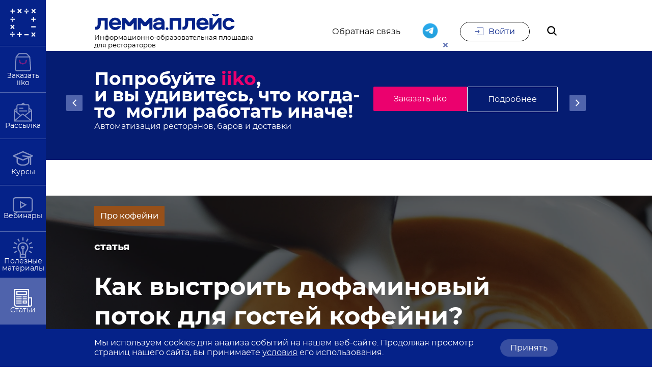

--- FILE ---
content_type: text/html; charset=utf-8
request_url: https://place.lemma.ru/article/kak-vystroit-dofaminovyy-potok-dlya-gostey-kofeyni
body_size: 103085
content:
<!doctype html>
<html data-n-head-ssr>
  <head >
    <title>Как выстроить дофаминовый поток для гостей кофейни?</title>
<meta data-n-head="ssr" charset="utf-8">
<meta data-n-head="ssr" name="viewport" content="width=device-width, initial-scale=1, maximum-scale=1, user-scalable=no">
<meta data-n-head="ssr" name="yandex-verification" content="696da1dcd65cacb3">
<meta data-n-head="ssr" name="mailru-verification" content="90eb4f3bfbfb234e">
<meta data-n-head="ssr" name="google-site-verification" content="j6KPLLoGCFQKOoqF8-6TnT1YWayhG_htjKHqyRnMFVo">
<meta data-n-head="ssr" data-hid="description" name="description" content="Как использовать нейромаркетинг на практике? Как создать не просто journey map для гостя, а настоящий дофаминовый поток? Систему лояльности не просто для гостей, а для их рептильного мозга?
Читайте в статье директора по маркетингу сети кофеен Климовой Тамары.">
<meta data-n-head="ssr" name="og:site_name" content="лемма.плейс">
<meta data-n-head="ssr" name="og:type" content="article">
<meta data-n-head="ssr" name="og:title" content="Как выстроить дофаминовый поток для гостей кофейни?">
<meta data-n-head="ssr" name="og:description" content="Как использовать нейромаркетинг на практике? Как создать не просто journey map для гостя, а настоящий дофаминовый поток? Систему лояльности не просто для гостей, а для их рептильного мозга?
Читайте в статье директора по маркетингу сети кофеен Климовой Тамары.">
<meta data-n-head="ssr" name="og:locale" content="ru_RU">
<meta data-n-head="ssr" name="twitter:card" content="summary_large_image">
<meta data-n-head="ssr" name="og:image" content="/storage/resize/20201118/c89f8404b0cd3c2e7fb0004aee7bbc9asquare_400x400.jpeg">
<meta data-n-head="ssr" name="twitter:image" content="/storage/resize/20201118/c89f8404b0cd3c2e7fb0004aee7bbc9asquare_400x400.jpeg">
<meta data-n-head="ssr" name="og:image:width" content="400">
<meta data-n-head="ssr" name="og:image:height" content="400">
<link data-n-head="ssr" rel="icon" type="image/x-icon" href="/favicon.ico">
<link data-n-head="ssr" rel="stylesheet" href="//cdn.envybox.io/widget/cbk.css">
<link data-n-head="ssr" rel="canonical" href="https://place.lemma.ru/article/kak-vystroit-dofaminovyy-potok-dlya-gostey-kofeyni">
<script data-n-head="ssr" src="//popup-static.unisender.com/service/loader.js?c=4124" id="unisender-popup-forms" async></script>
<script data-n-head="ssr" type="application/ld+json">
  {
    "@context": "http://schema.org",
    "@type": "Organization",
    "address": {
      "@type": "PostalAddress",
      "addressLocality": "Ростов-на-Дону, Россия",
      "postalCode": "344091",
      "streetAddress": "ул. Малиновского, влд. 3"
    },
    "email": "info@lemma.ru",
    "name": "лемма.плейс",
    "telephone": "8 (800) 700-68-85"
  }
</script>
<link rel="preload" href="/_nuxt/runtime.js" as="script"><link rel="preload" href="/_nuxt/commons/app.js" as="script"><link rel="preload" href="/_nuxt/vendors/app.js" as="script"><link rel="preload" href="/_nuxt/app.js" as="script"><style data-vue-ssr-id="2530bd9f:0">@font-face {
  font-family: 'swiper-icons';
  src: url("data:application/font-woff;charset=utf-8;base64, [base64]//wADZ2x5ZgAAAywAAADMAAAD2MHtryVoZWFkAAABbAAAADAAAAA2E2+eoWhoZWEAAAGcAAAAHwAAACQC9gDzaG10eAAAAigAAAAZAAAArgJkABFsb2NhAAAC0AAAAFoAAABaFQAUGG1heHAAAAG8AAAAHwAAACAAcABAbmFtZQAAA/gAAAE5AAACXvFdBwlwb3N0AAAFNAAAAGIAAACE5s74hXjaY2BkYGAAYpf5Hu/j+W2+MnAzMYDAzaX6QjD6/4//Bxj5GA8AuRwMYGkAPywL13jaY2BkYGA88P8Agx4j+/8fQDYfA1AEBWgDAIB2BOoAeNpjYGRgYNBh4GdgYgABEMnIABJzYNADCQAACWgAsQB42mNgYfzCOIGBlYGB0YcxjYGBwR1Kf2WQZGhhYGBiYGVmgAFGBiQQkOaawtDAoMBQxXjg/wEGPcYDDA4wNUA2CCgwsAAAO4EL6gAAeNpj2M0gyAACqxgGNWBkZ2D4/wMA+xkDdgAAAHjaY2BgYGaAYBkGRgYQiAHyGMF8FgYHIM3DwMHABGQrMOgyWDLEM1T9/w8UBfEMgLzE////P/5//f/V/xv+r4eaAAeMbAxwIUYmIMHEgKYAYjUcsDAwsLKxc3BycfPw8jEQA/[base64]/uznmfPFBNODM2K7MTQ45YEAZqGP81AmGGcF3iPqOop0r1SPTaTbVkfUe4HXj97wYE+yNwWYxwWu4v1ugWHgo3S1XdZEVqWM7ET0cfnLGxWfkgR42o2PvWrDMBSFj/IHLaF0zKjRgdiVMwScNRAoWUoH78Y2icB/yIY09An6AH2Bdu/UB+yxopYshQiEvnvu0dURgDt8QeC8PDw7Fpji3fEA4z/PEJ6YOB5hKh4dj3EvXhxPqH/SKUY3rJ7srZ4FZnh1PMAtPhwP6fl2PMJMPDgeQ4rY8YT6Gzao0eAEA409DuggmTnFnOcSCiEiLMgxCiTI6Cq5DZUd3Qmp10vO0LaLTd2cjN4fOumlc7lUYbSQcZFkutRG7g6JKZKy0RmdLY680CDnEJ+UMkpFFe1RN7nxdVpXrC4aTtnaurOnYercZg2YVmLN/d/gczfEimrE/fs/bOuq29Zmn8tloORaXgZgGa78yO9/cnXm2BpaGvq25Dv9S4E9+5SIc9PqupJKhYFSSl47+Qcr1mYNAAAAeNptw0cKwkAAAMDZJA8Q7OUJvkLsPfZ6zFVERPy8qHh2YER+3i/BP83vIBLLySsoKimrqKqpa2hp6+jq6RsYGhmbmJqZSy0sraxtbO3sHRydnEMU4uR6yx7JJXveP7WrDycAAAAAAAH//wACeNpjYGRgYOABYhkgZgJCZgZNBkYGLQZtIJsFLMYAAAw3ALgAeNolizEKgDAQBCchRbC2sFER0YD6qVQiBCv/H9ezGI6Z5XBAw8CBK/m5iQQVauVbXLnOrMZv2oLdKFa8Pjuru2hJzGabmOSLzNMzvutpB3N42mNgZGBg4GKQYzBhYMxJLMlj4GBgAYow/P/PAJJhLM6sSoWKfWCAAwDAjgbRAAB42mNgYGBkAIIbCZo5IPrmUn0hGA0AO8EFTQAA") format("woff");
  font-weight: 400;
  font-style: normal; }

:root {
  --swiper-theme-color: #007aff; }

.swiper-container {
  margin-left: auto;
  margin-right: auto;
  position: relative;
  overflow: hidden;
  list-style: none;
  padding: 0;
  /* Fix of Webkit flickering */
  z-index: 1; }

.swiper-container-vertical > .swiper-wrapper {
  flex-direction: column; }

.swiper-wrapper {
  position: relative;
  width: 100%;
  height: 100%;
  z-index: 1;
  display: flex;
  transition-property: transform;
  box-sizing: content-box; }

.swiper-container-android .swiper-slide,
.swiper-wrapper {
  transform: translate3d(0px, 0, 0); }

.swiper-container-multirow > .swiper-wrapper {
  flex-wrap: wrap; }

.swiper-container-multirow-column > .swiper-wrapper {
  flex-wrap: wrap;
  flex-direction: column; }

.swiper-container-free-mode > .swiper-wrapper {
  transition-timing-function: ease-out;
  margin: 0 auto; }

.swiper-slide {
  flex-shrink: 0;
  width: 100%;
  height: 100%;
  position: relative;
  transition-property: transform; }

.swiper-slide-invisible-blank {
  visibility: hidden; }

/* Auto Height */

.swiper-container-autoheight, .swiper-container-autoheight .swiper-slide {
  height: auto; }

.swiper-container-autoheight .swiper-wrapper {
  align-items: flex-start;
  transition-property: transform, height; }

/* 3D Effects */

.swiper-container-3d {
  perspective: 1200px; }

.swiper-container-3d .swiper-wrapper, .swiper-container-3d .swiper-slide, .swiper-container-3d .swiper-slide-shadow-left, .swiper-container-3d .swiper-slide-shadow-right, .swiper-container-3d .swiper-slide-shadow-top, .swiper-container-3d .swiper-slide-shadow-bottom, .swiper-container-3d .swiper-cube-shadow {
    transform-style: preserve-3d; }

.swiper-container-3d .swiper-slide-shadow-left, .swiper-container-3d .swiper-slide-shadow-right, .swiper-container-3d .swiper-slide-shadow-top, .swiper-container-3d .swiper-slide-shadow-bottom {
    position: absolute;
    left: 0;
    top: 0;
    width: 100%;
    height: 100%;
    pointer-events: none;
    z-index: 10; }

.swiper-container-3d .swiper-slide-shadow-left {
    background-image: linear-gradient(to left, rgba(0, 0, 0, 0.5), rgba(0, 0, 0, 0)); }

.swiper-container-3d .swiper-slide-shadow-right {
    background-image: linear-gradient(to right, rgba(0, 0, 0, 0.5), rgba(0, 0, 0, 0)); }

.swiper-container-3d .swiper-slide-shadow-top {
    background-image: linear-gradient(to top, rgba(0, 0, 0, 0.5), rgba(0, 0, 0, 0)); }

.swiper-container-3d .swiper-slide-shadow-bottom {
    background-image: linear-gradient(to bottom, rgba(0, 0, 0, 0.5), rgba(0, 0, 0, 0)); }

/* CSS Mode */

.swiper-container-css-mode > .swiper-wrapper {
  overflow: auto;
  scrollbar-width: none;
  /* For Firefox */
  -ms-overflow-style: none;
  /* For Internet Explorer and Edge */ }

.swiper-container-css-mode > .swiper-wrapper::-webkit-scrollbar {
    display: none; }

.swiper-container-css-mode > .swiper-wrapper > .swiper-slide {
  scroll-snap-align: start start; }

.swiper-container-horizontal.swiper-container-css-mode > .swiper-wrapper {
  -ms-scroll-snap-type: x mandatory;
      scroll-snap-type: x mandatory; }

.swiper-container-vertical.swiper-container-css-mode > .swiper-wrapper {
  -ms-scroll-snap-type: y mandatory;
      scroll-snap-type: y mandatory; }

/* http://meyerweb.com/eric/tools/css/reset/
   v2.0 | 20110126
   License: none (public domain)
*/

html, body, div, span, applet, object, iframe,
h1, h2, h3, h4, h5, h6, p, blockquote, pre,
a, abbr, acronym, address, big, cite, code,
del, dfn, em, img, ins, kbd, q, s, samp,
small, strike, strong, sub, sup, tt, var,
b, u, i, center,
dl, dt, dd, ol, ul, li,
fieldset, form, label, legend,
table, caption, tbody, tfoot, thead, tr, th, td,
article, aside, canvas, details, embed,
figure, figcaption, footer, header, hgroup,
menu, nav, output, ruby, section, summary,
time, mark, audio, video {
  margin: 0;
  padding: 0;
  border: 0;
  font-size: 100%;
  vertical-align: baseline; }

/* HTML5 display-role reset for older browsers */

article, aside, details, figcaption, figure,
footer, header, hgroup, menu, nav, section {
  display: block; }

body {
  line-height: 1; }

ol, ul {
  list-style: none; }

blockquote, q {
  quotes: none; }

blockquote:before, blockquote:after,
q:before, q:after {
  content: '';
  content: none; }

table {
  border-collapse: collapse;
  border-spacing: 0; }

@font-face {
  font-family: 'Montserrat';
  src: url(/_nuxt/assets/fonts/Montserrat/montserrat-regular.woff2) format("woff2"), url(/_nuxt/assets/fonts/Montserrat/montserrat-regular.woff) format("woff");
  font-display: swap; }

@font-face {
  font-style: italic;
  font-weight: normal;
  font-family: 'Montserrat';
  src: url(/_nuxt/assets/fonts/Montserrat/montserrat-italic.woff2) format("woff2"), url(/_nuxt/assets/fonts/Montserrat/montserrat-italic.woff) format("woff");
  font-display: swap; }

@font-face {
  font-weight: 500;
  font-style: normal;
  font-family: 'Montserrat';
  src: url(/_nuxt/assets/fonts/Montserrat/montserrat-medium.woff2) format("woff2"), url(/_nuxt/assets/fonts/Montserrat/montserrat-medium.woff) format("woff");
  font-display: swap; }

@font-face {
  font-weight: 700;
  font-style: normal;
  font-family: 'Montserrat';
  src: url(/_nuxt/assets/fonts/Montserrat/montserrat-bold.woff2) format("woff2"), url(/_nuxt/assets/fonts/Montserrat/montserrat-bold.woff) format("woff");
  font-display: swap; }

@font-face {
  font-weight: 900;
  font-style: normal;
  font-family: 'Montserrat';
  src: url(/_nuxt/assets/fonts/Montserrat/montserrat-black.woff2) format("woff2"), url(/_nuxt/assets/fonts/Montserrat/montserrat-black.woff) format("woff");
  font-display: swap; }

* {
  font-family: Montserrat, serif;
  background-size: cover; }

html {
  font-size: 10px; }

*::-moz-selection {
  background-color: rgba(0, 255, 255, 0.2); }

*::selection {
  background-color: rgba(0, 255, 255, 0.2); }

a {
  color: #000;
  text-decoration: none;
  font-size: 1.6rem;
  line-height: 2.4rem; }

a:hover, a:focus {
    color: #052289;
    text-decoration: none; }

p a {
  color: #3498db;
  text-decoration: underline; }

p a:hover, p a:focus {
    color: #3498db;
    text-decoration: none; }

p {
  font-style: normal;
  font-weight: normal;
  font-size: 1.6rem;
  line-height: 2.2rem; }

h1 {
  display: flex;
  align-items: center;
  justify-content: flex-start;
  font-style: normal;
  font-weight: 700;
  font-size: 4.8rem;
  line-height: 5.8rem;
  margin-bottom: 40px; }

@media (max-width: 991.98px) {
    h1 {
      font-size: 2.2rem;
      line-height: 3.2rem; } }

h2 {
  display: flex;
  align-items: center;
  justify-content: flex-start;
  font-style: normal;
  font-weight: 700;
  font-size: 3.6rem;
  line-height: 3.2rem;
  margin-bottom: 40px; }

@media (max-width: 991.98px) {
    h2 {
      font-style: normal;
      font-size: 2.0rem;
      line-height: 3.2rem;
      margin-bottom: 40px; } }

h3 {
  display: flex;
  align-items: center;
  justify-content: flex-start;
  font-style: normal;
  font-weight: 700;
  font-size: 2.0rem;
  line-height: 2.4rem;
  margin-bottom: 40px; }

@media (max-width: 991.98px) {
    h3 {
      font-size: 1.6rem;
      line-height: 1.9rem; } }

h4 {
  display: flex;
  align-items: center;
  justify-content: flex-start;
  font-style: normal;
  font-weight: 500;
  font-size: 1.8rem;
  line-height: 2.7rem; }

@media (max-width: 991.98px) {
    h4 {
      font-weight: 500;
      font-size: 1.6rem;
      line-height: 2.4rem; } }

h1 a, h2 a, h3 a, h4 a {
  font-size: inherit;
  line-height: inherit;
  font-weight: inherit;
  font-style: inherit;
  color: inherit;
  text-decoration: inherit; }

h1 a:hover, h1 a:focus, h1 a:active, h2 a:hover, h2 a:focus, h2 a:active, h3 a:hover, h3 a:focus, h3 a:active, h4 a:hover, h4 a:focus, h4 a:active {
    font-size: inherit;
    line-height: inherit;
    font-weight: inherit;
    font-style: inherit;
    color: inherit;
    text-decoration: inherit; }

span {
  font-style: normal;
  font-weight: normal;
  font-size: 1.6rem;
  line-height: 2.4rem; }

@media (max-width: 991.98px) {
    span {
      font-weight: 500;
      font-size: 1.4rem;
      line-height: 2.1rem; } }

p {
  font-style: normal;
  font-weight: normal;
  font-size: 1.6rem;
  line-height: 2.4rem;
  margin-bottom: 16px; }

hr {
  opacity: 0.1;
  border-top: 1px solid #000; }

.text--success {
  color: #4AC958; }

.text--error {
  color: #B51105; }

ul:not(.unstyled) {
  display: flex;
  flex-direction: column;
  align-content: flex-start; }

ul:not(.unstyled) > li {
    font-style: normal;
    font-weight: normal;
    font-size: 1.6rem;
    line-height: 2.4rem;
    margin-left: 30px;
    position: relative;
    margin-top: 15px; }

ul:not(.unstyled) > li::before {
      content: '';
      position: absolute;
      display: block;
      left: -28px;
      top: 6px;
      width: 10px;
      height: 10px;
      border-radius: 50%;
      background-color: #052289;
      box-shadow: 0px 4px 4px rgba(0, 0, 0, 0.25); }

@media (max-width: 991.98px) {
        ul:not(.unstyled) > li::before {
          left: -20px; } }

ul:not(.unstyled) > li ul li::before {
      width: 8px;
      height: 8px; }

@media (max-width: 991.98px) {
      ul:not(.unstyled) > li {
        margin-left: 20px; } }

ol:not(.unstyled) {
  display: flex;
  flex-direction: column;
  align-content: flex-start;
  counter-reset: item; }

ol:not(.unstyled) > li {
    font-style: normal;
    font-weight: normal;
    font-size: 1.6rem;
    line-height: 2.4rem;
    margin-left: 30px;
    position: relative;
    margin-top: 15px; }

ol:not(.unstyled) > li::before {
      content: counters(item, ".") " ";
      position: absolute;
      display: block;
      left: -30px;
      top: -3px;
      counter-increment: item;
      font-style: normal;
      font-weight: 800;
      font-size: 2.4rem;
      line-height: 1.1em;
      text-shadow: 2px 2px 2px rgba(0, 0, 0, 0.25);
      color: #052289; }

@media (max-width: 991.98px) {
        ol:not(.unstyled) > li::before {
          left: -20px; } }

@media (max-width: 991.98px) {
      ol:not(.unstyled) > li {
        margin-left: 20px; } }

.position-aware {
  height: 0;
  width: 0;
  left: 0;
  top: 0;
  position: absolute;
  border-radius: 50%;
  transition: width 0.4s ease-in-out, height 0.4s ease-in-out;
  transform: translate(-50%, -50%);
  background-color: #052289;
  z-index: 1;
  pointer-events: none; }

.position-aware--background {
    position: absolute;
    display: block;
    left: 0;
    right: 0;
    height: 100%;
    width: 100%;
    background-color: #fff;
    z-index: 1; }

.position-aware--title {
    color: #052289;
    background-color: transparent;
    z-index: 1;
    transition-duration: 0.4s;
    position: relative; }

.position-aware--svg {
    fill: #052289;
    transition-duration: 0.4s;
    z-index: 1; }

.position-aware--container {
    color: #052289;
    background-color: #fff;
    z-index: 1;
    transition: 0.4s color;
    border: 1px solid #052289; }

.position-aware--container:hover, .position-aware--container__selected {
      color: #fff;
      background-color: #052289; }

.position-aware--container:hover .position-aware--title, .position-aware--container__selected .position-aware--title {
        color: #fff; }

.position-aware--container:hover .position-aware--svg, .position-aware--container__selected .position-aware--svg {
        fill: #fff; }

.position-aware--container:hover .position-aware, .position-aware--container__selected .position-aware {
        width: 250%;
        height: 225px; }

.position-aware--container__reverse {
      border: 1px solid #fff; }

.position-aware--container__reverse .position-aware {
        background-color: #fff; }

.position-aware--container__reverse .position-aware--background {
          background-color: #052289; }

.position-aware--container__reverse .position-aware--title {
          color: #fff;
          background-color: transparent; }

.position-aware--container__reverse.position-aware--container__selected, .position-aware--container__reverse.position-aware--container:hover {
        color: #052289;
        background-color: #fff; }

.position-aware--container__reverse.position-aware--container__selected .position-aware--title, .position-aware--container__reverse.position-aware--container:hover .position-aware--title {
          color: #052289; }

.title-wrapper {
  display: flex;
  justify-content: space-between;
  align-items: flex-start; }

.title-wrapper .all-materials {
    margin-top: 5px;
    cursor: pointer;
    transition-duration: 250ms; }

.title-wrapper .all-materials:hover {
      color: #052289; }

@media (max-width: 991.98px) {
      .title-wrapper .all-materials {
        display: none; } }

.title-wrapper .all-webinars {
    margin-top: 5px;
    font-style: normal;
    font-weight: normal;
    font-size: 1.6rem;
    line-height: 2.4rem;
    cursor: pointer;
    transition-duration: 250ms; }

.title-wrapper .all-webinars:hover {
      color: #052289; }

@media (max-width: 991.98px) {
      .title-wrapper .all-webinars {
        display: none; } }

.title--count {
  font-style: normal;
  font-weight: normal;
  font-size: 1.8rem;
  line-height: 1.8rem;
  background-color: #e6e9f3;
  padding: 6px 9px;
  margin-left: 30px; }

@media (max-width: 991.98px) {
    .title--count {
      font-size: 1.4rem;
      line-height: 1.4rem;
      margin-left: 10px;
      padding: 7px 4px 4px 4px; } }

.tag--container {
  display: flex;
  justify-content: flex-start;
  flex-wrap: wrap;
  margin-bottom: 60px; }

@media (max-width: 991.98px) {
    .tag--container-title {
      display: none; } }

@media (max-width: 991.98px) {
    .tag--container {
      display: none; }
      .mobile-menu--tags .tag--container {
        display: flex; } }

.hero--figure {
  position: absolute;
  height: 100%;
  overflow: hidden;
  z-index: -1;
  left: 0; }

.hero--figure::before {
    content: '';
    position: absolute;
    width: 100%;
    height: 100%;
    z-index: 1;
    background: rgba(0, 0, 0, 0.6); }

@media (max-width: 991.98px) {
    .hero--figure {
      width: 100vw; } }

.hero--image {
  width: 100%;
  min-width: 100%;
  min-height: 100%;
  height: auto;
  -o-object-fit: cover;
     object-fit: cover; }

.color-pink {
  color: #EB016E; }

table {
  width: 100%;
  text-align: left; }

table thead tr {
    border-bottom: 1px solid rgba(0, 0, 0, 0.2); }

table thead tr th {
      font-style: normal;
      font-weight: 500;
      font-size: 1.6rem;
      line-height: 2.6rem;
      padding: 10px; }

table tbody tr {
    border-bottom: 1px solid rgba(0, 0, 0, 0.2); }

table tbody tr td {
      font-style: normal;
      font-weight: normal;
      font-size: 1.6rem;
      line-height: 2.6rem;
      padding: 10px; }

.table-scroll {
  overflow-x: auto; }

.video {
  width: 100%; }

.video--container {
    width: 100%;
    position: relative;
    overflow: hidden; }

@media (max-width: 991.98px) {
      .video--container {
        /*margin-left: -20px;
      margin-right: -20px;
      width: 100vw;*/ } }

.video--svg {
    position: absolute;
    left: 50%;
    top: 50%;
    transform: translate(-50%, -50%);
    z-index: 2;
    cursor: pointer;
    fill: #fff;
    opacity: 0.8; }

@media (max-width: 991.98px) {
      .video--svg {
        fill: #B51105; } }

.video--preview {
    position: absolute;
    left: 0;
    right: 0;
    width: 100%;
    max-height: 100%;
    z-index: 1; }

.video--preview::before {
      content: '';
      background: linear-gradient(0deg, rgba(0, 0, 0, 0.6), rgba(0, 0, 0, 0.6));
      position: absolute;
      left: 0;
      right: 0;
      width: 100%;
      height: 100%; }

.video--preview-image {
      width: 100%; }

.youtubevideo-wrap {
  position: relative;
  padding-bottom: 56.25%; }

.youtubevideo {
  position: absolute;
  top: 0;
  left: 0;
  width: 100%;
  height: 100%; }

figure {
  width: 100%;
  overflow: hidden;
  margin-bottom: 40px; }

figure img {
    width: 100%;
    height: 100%; }

figure figcaption {
    margin-top: 6px;
    font-style: normal;
    font-weight: normal;
    font-size: 1.6rem;
    line-height: 2.4rem;
    color: #000;
    opacity: 0.5; }

blockquote {
  font-style: italic;
  font-weight: normal;
  font-size: 2rem;
  line-height: 1.6em;
  color: #052289;
  position: relative;
  border: 1px solid #052289;
  margin-bottom: 40px;
  margin-left: 10px;
  padding: 2rem 3.7rem; }

blockquote::before {
    position: absolute;
    content: '';
    background-image: url(/images/bottom-qoute.svg);
    background-position: center top;
    background-size: contain;
    background-repeat: no-repeat;
    width: 27px;
    height: 21px;
    left: 0;
    top: 10px;
    border: 10px solid #fff;
    background-color: #fff;
    transform: translateX(-50%); }

blockquote p {
    font-style: inherit;
    font-size: inherit;
    line-height: inherit; }

blockquote cite {
    margin-top: 22px;
    display: block;
    color: #000;
    font-style: normal;
    font-weight: normal;
    font-size: 1.8rem;
    line-height: 3.2rem; }

/* ----- Loader ----- */

.loader {
  position: absolute;
  left: 0;
  right: 0;
  height: 100%;
  width: 100%;
  display: flex;
  justify-content: center;
  align-items: center;
  background-color: rgba(255, 255, 255, 0.7);
  z-index: 50; }

.loader--container {
    width: 148px;
    height: 100px;
    position: absolute;
    margin: -50px 0 0 -74px;
    left: 50%;
    top: 60%; }

.loader--item {
    width: 148px;
    height: 100px;
    top: 0;
    left: 0;
    position: absolute; }

.loader--item:after {
      content: "";
      top: auto;
      position: absolute;
      display: block;
      -webkit-animation: shadow 1.2s infinite linear;
              animation: shadow 1.2s infinite linear;
      bottom: 0;
      left: 0;
      height: .25em;
      width: 1em;
      border-radius: 50%;
      background-color: black;
      opacity: 0.3; }

.loader--item:nth-child(2) .loader--inner-item, .loader--item:nth-child(2):after {
      -webkit-animation-delay: 0.15s;
              animation-delay: 0.15s; }

.loader--item:nth-child(3) .loader--inner-item, .loader--item:nth-child(3):after {
      -webkit-animation-delay: 0.3s;
              animation-delay: 0.3s; }

.loader--item:nth-child(4) .loader--inner-item, .loader--item:nth-child(4):after {
      -webkit-animation-delay: 0.45s;
              animation-delay: 0.45s; }

.loader--inner-item {
    opacity: 0;
    width: 70px;
    height: 70px;
    position: absolute;
    top: 0;
    left: 0;
    -webkit-animation: rollercoaster 1.2s infinite linear;
            animation: rollercoaster 1.2s infinite linear;
    transform: rotate(135deg); }

.loader--inner-item:last-child {
    left: auto;
    right: 0;
    transform: rotate(-45deg);
    -webkit-animation: rollercoaster2 1.2s infinite linear;
            animation: rollercoaster2 1.2s infinite linear; }

.loader--inner-item:before, .loader--inner-item:last-child:before {
    display: block;
    width: 15px;
    height: 15px;
    background: #000;
    border-radius: 50%; }

@-webkit-keyframes rollercoaster {
  0% {
    opacity: 1;
    transform: rotate(135deg); }
  8% {
    transform: rotate(240deg); }
  20% {
    transform: rotate(300deg); }
  40% {
    transform: rotate(380deg); }
  45% {
    transform: rotate(440deg); }
  50% {
    transform: rotate(495deg);
    opacity: 1; }
  50.1% {
    transform: rotate(495deg);
    opacity: 0; }
  100% {
    transform: rotate(495deg);
    opacity: 0; } }

@keyframes rollercoaster {
  0% {
    opacity: 1;
    transform: rotate(135deg); }
  8% {
    transform: rotate(240deg); }
  20% {
    transform: rotate(300deg); }
  40% {
    transform: rotate(380deg); }
  45% {
    transform: rotate(440deg); }
  50% {
    transform: rotate(495deg);
    opacity: 1; }
  50.1% {
    transform: rotate(495deg);
    opacity: 0; }
  100% {
    transform: rotate(495deg);
    opacity: 0; } }

@-webkit-keyframes rollercoaster2 {
  0% {
    opacity: 0; }
  49.9% {
    opacity: 0; }
  50% {
    opacity: 1;
    transform: rotate(-45deg); }
  58% {
    transform: rotate(-160deg); }
  70% {
    transform: rotate(-240deg); }
  80% {
    transform: rotate(-300deg); }
  90% {
    transform: rotate(-340deg); }
  100% {
    opacity: 1;
    transform: rotate(-405deg); } }

@keyframes rollercoaster2 {
  0% {
    opacity: 0; }
  49.9% {
    opacity: 0; }
  50% {
    opacity: 1;
    transform: rotate(-45deg); }
  58% {
    transform: rotate(-160deg); }
  70% {
    transform: rotate(-240deg); }
  80% {
    transform: rotate(-300deg); }
  90% {
    transform: rotate(-340deg); }
  100% {
    opacity: 1;
    transform: rotate(-405deg); } }

@-webkit-keyframes shadow {
  0% {
    opacity: .3;
    transform: translateX(65px) scale(0.5, 0.5); }
  8% {
    transform: translateX(30px) scale(2, 2); }
  13% {
    transform: translateX(0px) scale(1.3, 1.3); }
  30% {
    transform: translateX(-15px) scale(0.5, 0.5);
    opacity: 0.1; }
  50% {
    transform: translateX(60px) scale(1.2, 1.2);
    opacity: 0.3; }
  60% {
    transform: translateX(130px) scale(2, 2);
    opacity: 0.05; }
  65% {
    transform: translateX(145px) scale(1.2, 1.2); }
  80% {
    transform: translateX(120px) scale(0.5, 0.5);
    opacity: 0.1; }
  90% {
    transform: translateX(80px) scale(0.8, 0.8); }
  100% {
    transform: translateX(60px);
    opacity: 0.3; } }

@keyframes shadow {
  0% {
    opacity: .3;
    transform: translateX(65px) scale(0.5, 0.5); }
  8% {
    transform: translateX(30px) scale(2, 2); }
  13% {
    transform: translateX(0px) scale(1.3, 1.3); }
  30% {
    transform: translateX(-15px) scale(0.5, 0.5);
    opacity: 0.1; }
  50% {
    transform: translateX(60px) scale(1.2, 1.2);
    opacity: 0.3; }
  60% {
    transform: translateX(130px) scale(2, 2);
    opacity: 0.05; }
  65% {
    transform: translateX(145px) scale(1.2, 1.2); }
  80% {
    transform: translateX(120px) scale(0.5, 0.5);
    opacity: 0.1; }
  90% {
    transform: translateX(80px) scale(0.8, 0.8); }
  100% {
    transform: translateX(60px);
    opacity: 0.3; } }

.incut {
  border: 1px solid #052289;
  border-left: none;
  box-sizing: border-box;
  position: relative;
  padding: 1em 2em;
  color: #000;
  margin-left: 1em;
  margin-bottom: 1.6rem;
  max-width: 300px; }

@media (min-width: 992px) {
    .incut {
      position: absolute;
      left: 100%;
      width: 300px;
      margin-left: 0; } }

.incut:before {
  background: #052289;
  width: 1px;
  height: auto;
  left: 0;
  bottom: 0;
  top: 3em;
  border: none; }

.incut:after {
  content: "";
  position: absolute;
  background: #052289;
  width: 1px;
  height: .5em;
  left: 0;
  top: 0;
  border: none; }

.incut__icon {
  width: 2em;
  height: 2em;
  position: absolute;
  left: 0;
  top: 0;
  transform: translate(-50%, 1em); }

.incut__title {
  color: #052289;
  font-size: 16px;
  line-height: 1.2em;
  margin-bottom: .5em !important;
  margin-top: 0 !important; }

.incut__desc {
  font-size: 12px;
  line-height: 1.5em;
  margin: 0; }

.card {
  position: relative;
  display: flex;
  justify-content: flex-start;
  align-items: flex-start;
  flex-direction: column;
  height: 100%;
  background-size: cover;
  background-position: center;
  background-repeat: no-repeat;
  cursor: pointer;
  z-index: 1;
  transition-property: box-shadow;
  transition-duration: 250ms;
  box-shadow: 0 10px 14px rgba(0, 0, 0, 0.1); }

.card--top {
    position: relative;
    width: 100%;
    height: 225px; }

@media (max-width: 991.98px) {
      .card--top {
        height: auto; } }

.card--bottom {
    height: 120px;
    width: 100%; }

.card--figure {
    position: absolute;
    overflow: hidden;
    left: 0;
    top: 0;
    z-index: -1;
    width: 100%;
    height: 100%; }

.card--figure::before {
      content: '';
      position: absolute;
      width: 100%;
      height: 100%;
      z-index: 1;
      background: linear-gradient(180deg, rgba(0, 0, 0, 0) 0%, rgba(0, 0, 0, 0.38) 100%), rgba(0, 0, 0, 0.6); }

.card--image {
    height: auto;
    min-height: 100%;
    min-width: 100%;
    transition-duration: 0.3s;
    -o-object-fit: cover;
       object-fit: cover;
    -o-object-position: left top;
       object-position: left top; }

.card .card--tags {
    flex-wrap: nowrap; }

.card .card--tags .card--tag:first-child:not(.card--tag-time):not(.card--tag-airing) {
      margin-left: 20px; }

.card--tags {
    display: flex;
    justify-content: flex-start;
    margin-bottom: 30px;
    flex-wrap: wrap; }

.card--tag {
    margin-top: 20px;
    padding: 0 12px;
    font-style: normal;
    font-weight: 500;
    font-size: 1.6rem;
    line-height: 2.2rem;
    display: flex;
    justify-content: center;
    align-items: center;
    color: #fff;
    margin-right: 20px;
    height: 40px;
    white-space: nowrap; }

@media (max-width: 991.98px) {
      .card--tag {
        height: 32px;
        font-size: 1.4rem;
        line-height: 2.2rem; } }

.card--tag-time {
      background-color: #4AC958;
      margin-left: -15px;
      position: relative; }

.card--tag-time::before {
        content: '';
        position: absolute;
        width: 20px;
        height: 5.08px;
        background: #398F42;
        transform: rotate(-161deg);
        left: 0.5px;
        bottom: -3.5px;
        z-index: -2; }

.card--tag-airing {
      background-color: #D32121;
      margin-left: -15px;
      position: relative; }

.card--tag-airing::before {
        content: '';
        position: absolute;
        width: 20px;
        height: 5.08px;
        background: #770910;
        transform: rotate(-161deg);
        left: 0.5px;
        bottom: -3.5px;
        z-index: -2; }

.card--tag-hidden {
      background-color: #052289;
      width: 24px;
      height: 24px;
      display: flex;
      justify-content: space-between;
      padding: 8px; }

.card--tag-hidden .dot {
        background-color: #fff;
        border-radius: 50%;
        width: 4px;
        height: 4px; }

@media (max-width: 991.98px) {
        .card--tag-hidden {
          height: 16px;
          width: 16px; } }

.card--type {
    color: #fff;
    margin-left: 30px;
    font-size: 1.8rem;
    line-height: 2.2rem;
    transition-duration: 250ms; }

@media (max-width: 991.98px) {
      .card--type {
        margin-left: 20px; } }

.card--title {
    font-size: 2.6rem;
    color: #fff;
    margin: 15px 30px 13px 30px;
    transition-duration: 250ms; }

@media (max-width: 991.98px) {
      .card--title {
        font-style: normal;
        font-weight: 500;
        font-size: 1.8rem;
        line-height: 1.2em;
        margin-left: 20px; } }

.card--info {
    display: flex;
    justify-content: flex-start;
    align-items: center;
    margin: 20px 0; }

.card--duration, .card--views, .card--likes, .card--date {
    display: flex;
    justify-content: flex-start;
    align-items: center;
    margin-left: 20px; }

@media (max-width: 991.98px) {
      .card--duration, .card--views, .card--likes, .card--date {
        margin-left: 20px; } }

.card--duration-text, .card--views-text, .card--likes-text, .card--date-text {
      margin-left: 5px;
      font-style: normal;
      font-weight: normal;
      font-size: 13px;
      line-height: 20px;
      opacity: 0.4; }

.card--date {
    margin-left: 30px; }

.card--date-text {
    margin-left: 0; }

.card--speaker {
    margin-left: 30px;
    margin-top: auto;
    display: flex;
    justify-content: flex-start;
    align-items: center; }

.card--speaker-image {
      border-radius: 50%;
      height: 65px;
      width: 65px;
      min-width: 65px;
      min-height: 65px;
      -o-object-fit: cover;
         object-fit: cover; }

@media (max-width: 991.98px) {
        .card--speaker-image {
          height: 50px;
          width: 50px; } }

.card--speaker-title {
      margin-left: 15px;
      display: flex;
      justify-content: flex-start;
      align-items: center;
      flex-wrap: wrap;
      color: #000;
      font-size: 1.6rem;
      line-height: 2.0rem; }

@media (max-width: 991.98px) {
        .card--speaker-title {
          font-size: 1.4rem;
          line-height: 2.0rem; } }

@media (max-width: 991.98px) {
      .card--speaker {
        margin-left: 20px; } }

.card--speaker__reverse .card--speaker-title {
      color: #fff; }

.card--speaker__reverse .card--speaker-name {
      font-weight: 700;
      display: block;
      width: 100%; }

.card--footer {
    display: flex;
    justify-content: space-between;
    width: 100%; }

@media (max-width: 991.98px) {
      .card--footer {
        flex-direction: column;
        margin-bottom: 20px;
        margin-top: 30px; } }

.card--time {
    margin-left: 30px;
    margin-top: 15px;
    margin-bottom: 25px;
    display: flex;
    justify-content: flex-start;
    align-items: center; }

.card--time-svg {
      fill: #fff;
      opacity: 0.5; }

.card--time-text {
      margin-left: 12px;
      color: #fff;
      font-size: 1.6rem; }

@media (max-width: 991.98px) {
      .card--time {
        margin-left: 20px;
        margin-bottom: 0; } }

.card--location {
    margin-right: 25px;
    margin-top: 15px;
    margin-bottom: 25px;
    display: flex;
    justify-content: flex-start;
    align-items: center; }

.card--location-svg {
      fill: #fff;
      opacity: 0.5; }

.card--location-text {
      margin-left: 12px;
      color: #fff;
      font-size: 1.6rem; }

@media (max-width: 991.98px) {
      .card--location {
        margin-right: 0;
        margin-left: 20px;
        margin-top: 25px;
        margin-bottom: 0; } }

.card:hover {
    box-shadow: 0 0 1px rgba(0, 0, 0, 0.1); }

.card:hover .card--image {
      min-width: 115%;
      min-height: 115%; }

.card:hover .card--title,
    .card:hover .card--type {
      opacity: 0.7; }

.cards-container {
  display: flex;
  justify-content: flex-start;
  flex-wrap: wrap;
  min-width: 100%;
  margin-left: -15px;
  margin-right: -15px; }

@media (max-width: 991.98px) {
    .cards-container {
      width: auto; } }

.card.card--webinar {
  border-radius: 3px;
  margin-bottom: 30px; }

.card.card--webinar .card--type {
    margin-left: 20px;
    color: #fff;
    font-size: 1.8rem;
    line-height: 2.2rem; }

.card.card--webinar .card--title {
    margin-left: 20px;
    margin-right: 20px;
    font-weight: 700;
    font-size: 1.8rem;
    line-height: 1.2em;
    color: #fff; }

.card.card--webinar .card--speaker {
    margin-left: 20px; }

.card.card--webinar .card--speaker-image {
      border-radius: 50%;
      -o-object-fit: cover;
         object-fit: cover; }

.card.card--webinar .card--speaker-title {
      color: #000; }

.card.card--webinar .card--time-text {
    color: #fff;
    font-size: 1.6rem; }

.card.card--webinar .card--location-text {
    color: #fff;
    font-size: 1.6rem; }

.card.card--webinar .card--bottom {
    height: auto;
    padding-bottom: 30px; }

@media (max-width: 991.98px) {
    .card.card--webinar {
      padding-bottom: 20px; } }

.card--webinar-big {
  border-radius: 3px; }

.card--webinar-big .card--figure {
    border-radius: 3px; }

.card--webinar-big .card--type {
    color: #fff;
    font-size: 1.8rem;
    line-height: 2.2rem; }

.card--webinar-big .card--title {
    font-weight: 700;
    font-size: 2.6rem;
    line-height: 1.2em;
    margin-left: 30px;
    color: #fff; }

@media (max-width: 991.98px) {
      .card--webinar-big .card--title {
        font-size: 2.2rem;
        margin-left: 20px; } }

.card--webinar-big .card--speaker-image {
    border-radius: 50%;
    -o-object-fit: cover;
       object-fit: cover; }

.card--webinar-big .card--time-text {
    color: #fff;
    font-size: 1.6rem; }

.card--webinar-big .card--date-text {
    color: #fff;
    font-size: 1.3rem;
    opacity: 0.4;
    margin-bottom: 25px;
    margin-top: 15px; }

.card--webinar-big .card--location-text {
    color: #fff;
    font-size: 1.6rem; }

.card--useful-materials__double {
  display: flex;
  flex-direction: column;
  justify-content: flex-start; }

.card--useful-materials__double .card.card--useful-materials {
    height: 165px;
    border-bottom: 1px solid rgba(0, 0, 0, 0.1);
    box-shadow: none; }

.card--useful-materials__double .card.card--useful-materials:first-child {
      margin-bottom: 15px; }

.card--useful-materials__double .card.card--useful-materials .card--top {
      display: flex;
      justify-content: space-between;
      align-items: center;
      height: auto; }

@media (max-width: 991.98px) {
        .card--useful-materials__double .card.card--useful-materials .card--top {
          display: none; } }

.card--useful-materials__double .card.card--useful-materials .card--tags {
      margin-top: 0;
      margin-bottom: 0; }

.card--useful-materials__double .card.card--useful-materials .card--tags .card--tag:first-child {
        margin-left: 0; }

.card--useful-materials__double .card.card--useful-materials .card--tag {
      margin-top: 0;
      margin-bottom: 0; }

.card--useful-materials__double .card.card--useful-materials .card--middle {
      height: auto;
      margin-top: 20px;
      display: flex;
      justify-content: flex-start;
      align-items: flex-start; }

.card--useful-materials__double .card.card--useful-materials .card--bottom {
      height: auto; }

@media (max-width: 991.98px) {
        .card--useful-materials__double .card.card--useful-materials .card--bottom {
          display: none; } }

.card--useful-materials__double .card.card--useful-materials .card--date {
      margin-left: 0; }

.card--useful-materials__double .card.card--useful-materials .card--date-text {
        margin-left: 0; }

.card--useful-materials__double .card.card--useful-materials .card--type {
      color: #000;
      font-size: 1.6rem;
      line-height: 1.6rem; }

.card--useful-materials__double .card.card--useful-materials .card--title {
      font-weight: 700;
      font-size: 1.8rem;
      line-height: 1.2em;
      margin: 0 0 0 20px;
      color: #000;
      width: calc(100% - 60px);
      transition-duration: 250ms; }

.card--useful-materials__double .card.card--useful-materials .card--title__mobile {
        display: none; }

@media (max-width: 991.98px) {
        .card--useful-materials__double .card.card--useful-materials .card--title {
          display: none; }
          .card--useful-materials__double .card.card--useful-materials .card--title__mobile {
            display: block;
            font-weight: 500;
            font-size: 1.6rem;
            line-height: 1.2em;
            margin: 0;
            color: #000;
            width: 100%; }
          .card--useful-materials__double .card.card--useful-materials .card--title-mobile-wrapper {
            margin: 0 0 0 20px;
            width: calc(100% - 60px); } }

.card--useful-materials__double .card.card--useful-materials .card--file-logo {
      width: 40px;
      height: 50px; }

.card--useful-materials__double .card.card--useful-materials .card--mobile-link {
      display: none; }

@media (max-width: 991.98px) {
      .card--useful-materials__double .card.card--useful-materials .card--mobile-link {
        display: block;
        color: #052289;
        margin-top: 10px; } }

.card--useful-materials__double .card.card--useful-materials:hover {
      box-shadow: none; }

.card--useful-materials__double .card.card--useful-materials:hover .card--title {
        color: #052289; }

@media (max-width: 991.98px) {
      .card--useful-materials__double .card.card--useful-materials {
        height: auto;
        border-bottom: none; } }

.card.card--useful-materials-big {
  display: flex;
  flex-direction: column;
  justify-content: space-between;
  background-color: #052289;
  width: 100%;
  height: 100%;
  box-shadow: none;
  min-height: 350px; }

.card.card--useful-materials-big .card--top {
    display: flex;
    justify-content: space-between;
    align-items: center;
    padding: 20px;
    height: 40px;
    width: calc(100% - 40px); }

.card.card--useful-materials-big .card--tags {
    margin-top: 0;
    margin-bottom: 0; }

.card.card--useful-materials-big .card--tags .card--tag:first-child {
      margin-left: 0; }

.card.card--useful-materials-big .card--middle {
    margin-top: 10px;
    margin-bottom: auto; }

.card.card--useful-materials-big .card--bottom {
    height: auto;
    width: 100%; }

.card.card--useful-materials-big .card--info {
    color: #fff;
    height: 20px;
    margin: 0 20px 20px 20px; }

.card.card--useful-materials-big .card--date-text, .card.card--useful-materials-big .card--views-text, .card.card--useful-materials-big .card--likes-text {
    color: #fff; }

.card.card--useful-materials-big .card--date-svg, .card.card--useful-materials-big .card--views-svg, .card.card--useful-materials-big .card--likes-svg {
    fill: #fff; }

.card.card--useful-materials-big .card--date {
    margin-left: 0; }

.card.card--useful-materials-big .card--type {
    color: #fff;
    font-size: 1.6rem;
    line-height: 1.6rem;
    margin: 15px 20px; }

.card.card--useful-materials-big .card--title {
    font-weight: 700;
    font-style: normal;
    font-size: 1.8rem;
    line-height: 1.2em;
    color: #fff;
    width: calc(100% - 40px);
    margin: 20px; }

.card.card--useful-materials-big .card--file-logo {
    width: 40px;
    height: 50px; }

.card.card--useful-materials-big:hover {
    box-shadow: none; }

.card.card--article {
  min-height: 280px;
  display: flex;
  justify-content: space-between;
  flex-direction: column; }

.card.card--article .card--middle {
    margin-bottom: auto; }

.card.card--article .card--bottom {
    height: auto; }

.card.card--article .card--date-text, .card.card--article .card--views-text, .card.card--article .card--likes-text {
    color: #fff; }

.card.card--article .card--date-svg, .card.card--article .card--views-svg, .card.card--article .card--likes-svg {
    fill: #fff;
    opacity: .2; }

.card.card--article-small {
  min-height: 280px;
  display: flex;
  justify-content: space-between;
  flex-direction: column;
  background-color: #fff; }

.card.card--article-small .card--type {
    color: #000; }

.card.card--article-small .card--title {
    color: #000;
    font-weight: 700;
    font-size: 1.8rem;
    line-height: 1.2em; }

.card.card--article-small .card--bottom {
    height: auto; }

@media (max-width: 991.98px) {
      .card.card--article-small .card--bottom {
        margin-top: 42px; } }

.card.card--article-small .card--date-text, .card.card--article-small .card--views-text, .card.card--article-small .card--likes-text {
    color: #000; }

.card.card--article-small .card--date-svg, .card.card--article-small .card--views-svg, .card.card--article-small .card--likes-svg {
    fill: #000; }

.card.card--article-small__half {
    box-shadow: none;
    width: 100%; }

.card.card--article-small__half .card--top {
      display: flex;
      justify-content: space-between;
      align-items: center;
      height: auto; }

.card.card--article-small__half .card--type {
      margin-right: 0;
      margin-left: auto;
      font-size: 1.6rem;
      line-height: 2.2rem; }

.card.card--article-small__half .card--tags {
      margin-bottom: 10px; }

.card.card--article-small__half .card--tags .card--tag {
        margin-top: 5px; }

.card.card--article-small__half .card--article-half-item {
      border-bottom: 1px solid #F7F7F7; }

.card.card--article-small__half:hover {
      box-shadow: none; }

@media (max-width: 991.98px) {
    .card.card--article-small {
      border: 1px solid rgba(0, 0, 0, 0.1); } }

.card.card--file {
  box-shadow: none;
  display: flex;
  justify-content: flex-start;
  flex-direction: row;
  align-items: flex-start;
  cursor: unset;
  position: relative; }

.card.card--file .card--title {
    font-weight: 700;
    font-size: 1.8rem;
    line-height: 1.2em;
    color: #000;
    transition-duration: 250ms;
    margin: 0 0 5px 0;
    cursor: unset; }

.card.card--file .card--title-wrapper {
      margin: 0 0 0 20px; }

.card.card--file .card--title-wrapper .card--download-link {
        cursor: pointer;
        color: #052289;
        font-size: 1.4rem;
        line-height: 1.2em; }

.card.card--file .card--title-wrapper .card--download-link-svg {
          margin-right: 10px;
          fill: #052289; }

.card.card--file .card--file-logo {
    width: 40px;
    min-width: 40px; }

.card.card--file:hover {
    box-shadow: none; }

.card.card--file:hover .card--title {
      opacity: 1; }

.col-1 {
  padding-left: 15px;
  padding-right: 15px;
  padding-bottom: 30px;
  box-sizing: border-box;
  width: 8.33333%; }

.col-2 {
  padding-left: 15px;
  padding-right: 15px;
  padding-bottom: 30px;
  box-sizing: border-box;
  width: 16.66667%; }

.col-3 {
  padding-left: 15px;
  padding-right: 15px;
  padding-bottom: 30px;
  box-sizing: border-box;
  width: 25%; }

.col-4 {
  padding-left: 15px;
  padding-right: 15px;
  padding-bottom: 30px;
  box-sizing: border-box;
  width: 33.33333%; }

.col-5 {
  padding-left: 15px;
  padding-right: 15px;
  padding-bottom: 30px;
  box-sizing: border-box;
  width: 41.66667%; }

.col-6, main.page.page--speaker-detail .description-section .description--item-title {
  padding-left: 15px;
  padding-right: 15px;
  padding-bottom: 30px;
  box-sizing: border-box;
  width: 50%; }

.col-7 {
  padding-left: 15px;
  padding-right: 15px;
  padding-bottom: 30px;
  box-sizing: border-box;
  width: 58.33333%; }

.col-8 {
  padding-left: 15px;
  padding-right: 15px;
  padding-bottom: 30px;
  box-sizing: border-box;
  width: 66.66667%; }

.col-9 {
  padding-left: 15px;
  padding-right: 15px;
  padding-bottom: 30px;
  box-sizing: border-box;
  width: 75%; }

.col-10 {
  padding-left: 15px;
  padding-right: 15px;
  padding-bottom: 30px;
  box-sizing: border-box;
  width: 83.33333%; }

.col-11 {
  padding-left: 15px;
  padding-right: 15px;
  padding-bottom: 30px;
  box-sizing: border-box;
  width: 91.66667%; }

.col-12, .enroll--left, .enroll--right, .feedback-form--wrapper .feedback-form, .feedback-form--wrapper .feedback-form--left, .feedback-form--wrapper .feedback-form--name, .feedback-form--wrapper .feedback-form--email, .feedback-form--wrapper .feedback-form--message, .feedback-form--wrapper .feedback-form--bottom, main.page.page--webinar-detail .hero-section .hero--left, main.page.page--webinar-detail .what-get--left, main.page.page--webinar-detail .what-get--right, main.page.page--webinar-past-detail .title-section--wrapper, main.page.page--webinar-past-detail .main-section .content, main.page.page--webinar-past-detail .main-section .comments-aside, main.page.page--seminar-detail .description--title-wrapper, main.page.page--seminar-detail .description--left, main.page.page--seminar-detail .description--right, main.page.page--seminar-detail .hero-section .hero--left, main.page.page--course-detail .comments-section--wrapper, main.page.page--article-detail .comments-section--wrapper, main.page.page--useful-material-detail .content-section--article, main.page.page--useful-material-detail .content-section--aside, main.page.page--useful-material-detail .comments-section--wrapper, main.page.page--speaker-detail .main-section .speaker--image, main.page.page--speaker-detail .main-section .speaker--title-and-quote, main.page.page--speaker-detail .main-section .speaker--title__mobile, main.page.page--speaker-detail .main-section .speaker--position__mobile, main.page.page--speaker-detail .description-section .description--item-text, .page.page--personal .subscription-section .subscription--left, .page.page--personal .subscription-section .subscription--right {
  padding-left: 15px;
  padding-right: 15px;
  padding-bottom: 30px;
  box-sizing: border-box;
  width: 100%; }

@media (min-width: 576px) {
  .col-sm-1 {
    padding-left: 15px;
    padding-right: 15px;
    padding-bottom: 30px;
    box-sizing: border-box;
    width: 8.33333%; } }

@media (min-width: 576px) {
  .col-sm-2 {
    padding-left: 15px;
    padding-right: 15px;
    padding-bottom: 30px;
    box-sizing: border-box;
    width: 16.66667%; } }

@media (min-width: 576px) {
  .col-sm-3 {
    padding-left: 15px;
    padding-right: 15px;
    padding-bottom: 30px;
    box-sizing: border-box;
    width: 25%; } }

@media (min-width: 576px) {
  .col-sm-4 {
    padding-left: 15px;
    padding-right: 15px;
    padding-bottom: 30px;
    box-sizing: border-box;
    width: 33.33333%; } }

@media (min-width: 576px) {
  .col-sm-5 {
    padding-left: 15px;
    padding-right: 15px;
    padding-bottom: 30px;
    box-sizing: border-box;
    width: 41.66667%; } }

@media (min-width: 576px) {
  .col-sm-6 {
    padding-left: 15px;
    padding-right: 15px;
    padding-bottom: 30px;
    box-sizing: border-box;
    width: 50%; } }

@media (min-width: 576px) {
  .col-sm-7 {
    padding-left: 15px;
    padding-right: 15px;
    padding-bottom: 30px;
    box-sizing: border-box;
    width: 58.33333%; } }

@media (min-width: 576px) {
  .col-sm-8 {
    padding-left: 15px;
    padding-right: 15px;
    padding-bottom: 30px;
    box-sizing: border-box;
    width: 66.66667%; } }

@media (min-width: 576px) {
  .col-sm-9 {
    padding-left: 15px;
    padding-right: 15px;
    padding-bottom: 30px;
    box-sizing: border-box;
    width: 75%; } }

@media (min-width: 576px) {
  .col-sm-10 {
    padding-left: 15px;
    padding-right: 15px;
    padding-bottom: 30px;
    box-sizing: border-box;
    width: 83.33333%; } }

@media (min-width: 576px) {
  .col-sm-11 {
    padding-left: 15px;
    padding-right: 15px;
    padding-bottom: 30px;
    box-sizing: border-box;
    width: 91.66667%; } }

@media (min-width: 576px) {
  .col-sm-12 {
    padding-left: 15px;
    padding-right: 15px;
    padding-bottom: 30px;
    box-sizing: border-box;
    width: 100%; } }

@media (min-width: 768px) {
  .col-md-1 {
    padding-left: 15px;
    padding-right: 15px;
    padding-bottom: 30px;
    box-sizing: border-box;
    width: 8.33333%; } }

@media (min-width: 768px) {
  .col-md-2, main.page.page--useful-material-detail .content-section--aside {
    padding-left: 15px;
    padding-right: 15px;
    padding-bottom: 30px;
    box-sizing: border-box;
    width: 16.66667%; } }

@media (min-width: 768px) {
  .col-md-3 {
    padding-left: 15px;
    padding-right: 15px;
    padding-bottom: 30px;
    box-sizing: border-box;
    width: 25%; } }

@media (min-width: 768px) {
  .col-md-4, .enroll--left, main.page.page--webinar-detail .hero-section .hero--right, main.page.page--webinar-detail .what-get--right, main.page.page--seminar-detail .description--right, main.page.page--seminar-detail .hero-section .hero--right {
    padding-left: 15px;
    padding-right: 15px;
    padding-bottom: 30px;
    box-sizing: border-box;
    width: 33.33333%; } }

@media (min-width: 768px) {
  .col-md-5, .feedback-form--wrapper .feedback-form--left, .page.page--personal .subscription-section .subscription--left {
    padding-left: 15px;
    padding-right: 15px;
    padding-bottom: 30px;
    box-sizing: border-box;
    width: 41.66667%; } }

@media (min-width: 768px) {
  .col-md-6, .enroll--right, .feedback-form--wrapper .feedback-form--name, .feedback-form--wrapper .feedback-form--email, main.page.page--webinar-detail .what-get--left, main.page.page--speaker-detail .main-section .speaker--image, main.page.page--speaker-detail .main-section .speaker--title-and-quote, main.page.page--speaker-detail .description-section .description--item-text {
    padding-left: 15px;
    padding-right: 15px;
    padding-bottom: 30px;
    box-sizing: border-box;
    width: 50%; } }

@media (min-width: 768px) {
  .col-md-7, .feedback-form--wrapper .feedback-form, .page.page--personal .subscription-section .subscription--right {
    padding-left: 15px;
    padding-right: 15px;
    padding-bottom: 30px;
    box-sizing: border-box;
    width: 58.33333%; } }

@media (min-width: 768px) {
  .col-md-8, main.page.page--webinar-detail .hero-section .hero--left, main.page.page--seminar-detail .description--left, main.page.page--seminar-detail .hero-section .hero--left {
    padding-left: 15px;
    padding-right: 15px;
    padding-bottom: 30px;
    box-sizing: border-box;
    width: 66.66667%; } }

@media (min-width: 768px) {
  .col-md-9, main.page.page--webinar-past-detail .title-section--wrapper, main.page.page--seminar-detail .description--title-wrapper, main.page.page--useful-material-detail .content-section--article, main.page.page--useful-material-detail .comments-section--wrapper {
    padding-left: 15px;
    padding-right: 15px;
    padding-bottom: 30px;
    box-sizing: border-box;
    width: 75%; } }

@media (min-width: 768px) {
  .col-md-10, main.page.page--course-detail .comments-section--wrapper, main.page.page--article-detail .comments-section--wrapper {
    padding-left: 15px;
    padding-right: 15px;
    padding-bottom: 30px;
    box-sizing: border-box;
    width: 83.33333%; } }

@media (min-width: 768px) {
  .col-md-11 {
    padding-left: 15px;
    padding-right: 15px;
    padding-bottom: 30px;
    box-sizing: border-box;
    width: 91.66667%; } }

@media (min-width: 768px) {
  .col-md-12, main.page.page--webinar-past-detail .main-section .content, main.page.page--webinar-past-detail .main-section .comments-aside {
    padding-left: 15px;
    padding-right: 15px;
    padding-bottom: 30px;
    box-sizing: border-box;
    width: 100%; } }

@media (min-width: 992px) {
  .col-lg-1 {
    padding-left: 15px;
    padding-right: 15px;
    padding-bottom: 30px;
    box-sizing: border-box;
    width: 8.33333%; } }

@media (min-width: 992px) {
  .col-lg-2 {
    padding-left: 15px;
    padding-right: 15px;
    padding-bottom: 30px;
    box-sizing: border-box;
    width: 16.66667%; } }

@media (min-width: 992px) {
  .col-lg-3, main.page.page--webinar-past-detail .main-section .comments-aside {
    padding-left: 15px;
    padding-right: 15px;
    padding-bottom: 30px;
    box-sizing: border-box;
    width: 25%; } }

@media (min-width: 992px) {
  .col-lg-4 {
    padding-left: 15px;
    padding-right: 15px;
    padding-bottom: 30px;
    box-sizing: border-box;
    width: 33.33333%; } }

@media (min-width: 992px) {
  .col-lg-5 {
    padding-left: 15px;
    padding-right: 15px;
    padding-bottom: 30px;
    box-sizing: border-box;
    width: 41.66667%; } }

@media (min-width: 992px) {
  .col-lg-6 {
    padding-left: 15px;
    padding-right: 15px;
    padding-bottom: 30px;
    box-sizing: border-box;
    width: 50%; } }

@media (min-width: 992px) {
  .col-lg-7 {
    padding-left: 15px;
    padding-right: 15px;
    padding-bottom: 30px;
    box-sizing: border-box;
    width: 58.33333%; } }

@media (min-width: 992px) {
  .col-lg-8 {
    padding-left: 15px;
    padding-right: 15px;
    padding-bottom: 30px;
    box-sizing: border-box;
    width: 66.66667%; } }

@media (min-width: 992px) {
  .col-lg-9, main.page.page--webinar-past-detail .main-section .content {
    padding-left: 15px;
    padding-right: 15px;
    padding-bottom: 30px;
    box-sizing: border-box;
    width: 75%; } }

@media (min-width: 992px) {
  .col-lg-10 {
    padding-left: 15px;
    padding-right: 15px;
    padding-bottom: 30px;
    box-sizing: border-box;
    width: 83.33333%; } }

@media (min-width: 992px) {
  .col-lg-11 {
    padding-left: 15px;
    padding-right: 15px;
    padding-bottom: 30px;
    box-sizing: border-box;
    width: 91.66667%; } }

@media (min-width: 992px) {
  .col-lg-12 {
    padding-left: 15px;
    padding-right: 15px;
    padding-bottom: 30px;
    box-sizing: border-box;
    width: 100%; } }

@media (min-width: 1200px) {
  .col-xl-1 {
    padding-left: 15px;
    padding-right: 15px;
    padding-bottom: 30px;
    box-sizing: border-box;
    width: 8.33333%; } }

@media (min-width: 1200px) {
  .col-xl-2 {
    padding-left: 15px;
    padding-right: 15px;
    padding-bottom: 30px;
    box-sizing: border-box;
    width: 16.66667%; } }

@media (min-width: 1200px) {
  .col-xl-3 {
    padding-left: 15px;
    padding-right: 15px;
    padding-bottom: 30px;
    box-sizing: border-box;
    width: 25%; } }

@media (min-width: 1200px) {
  .col-xl-4 {
    padding-left: 15px;
    padding-right: 15px;
    padding-bottom: 30px;
    box-sizing: border-box;
    width: 33.33333%; } }

@media (min-width: 1200px) {
  .col-xl-5 {
    padding-left: 15px;
    padding-right: 15px;
    padding-bottom: 30px;
    box-sizing: border-box;
    width: 41.66667%; } }

@media (min-width: 1200px) {
  .col-xl-6 {
    padding-left: 15px;
    padding-right: 15px;
    padding-bottom: 30px;
    box-sizing: border-box;
    width: 50%; } }

@media (min-width: 1200px) {
  .col-xl-7 {
    padding-left: 15px;
    padding-right: 15px;
    padding-bottom: 30px;
    box-sizing: border-box;
    width: 58.33333%; } }

@media (min-width: 1200px) {
  .col-xl-8 {
    padding-left: 15px;
    padding-right: 15px;
    padding-bottom: 30px;
    box-sizing: border-box;
    width: 66.66667%; } }

@media (min-width: 1200px) {
  .col-xl-9 {
    padding-left: 15px;
    padding-right: 15px;
    padding-bottom: 30px;
    box-sizing: border-box;
    width: 75%; } }

@media (min-width: 1200px) {
  .col-xl-10 {
    padding-left: 15px;
    padding-right: 15px;
    padding-bottom: 30px;
    box-sizing: border-box;
    width: 83.33333%; } }

@media (min-width: 1200px) {
  .col-xl-11 {
    padding-left: 15px;
    padding-right: 15px;
    padding-bottom: 30px;
    box-sizing: border-box;
    width: 91.66667%; } }

@media (min-width: 1200px) {
  .col-xl-12 {
    padding-left: 15px;
    padding-right: 15px;
    padding-bottom: 30px;
    box-sizing: border-box;
    width: 100%; } }

@media (min-width: 1500px) {
  .col-xxl-1 {
    padding-left: 15px;
    padding-right: 15px;
    padding-bottom: 30px;
    box-sizing: border-box;
    width: 8.33333%; } }

@media (min-width: 1500px) {
  .col-xxl-2 {
    padding-left: 15px;
    padding-right: 15px;
    padding-bottom: 30px;
    box-sizing: border-box;
    width: 16.66667%; } }

@media (min-width: 1500px) {
  .col-xxl-3 {
    padding-left: 15px;
    padding-right: 15px;
    padding-bottom: 30px;
    box-sizing: border-box;
    width: 25%; } }

@media (min-width: 1500px) {
  .col-xxl-4 {
    padding-left: 15px;
    padding-right: 15px;
    padding-bottom: 30px;
    box-sizing: border-box;
    width: 33.33333%; } }

@media (min-width: 1500px) {
  .col-xxl-5 {
    padding-left: 15px;
    padding-right: 15px;
    padding-bottom: 30px;
    box-sizing: border-box;
    width: 41.66667%; } }

@media (min-width: 1500px) {
  .col-xxl-6 {
    padding-left: 15px;
    padding-right: 15px;
    padding-bottom: 30px;
    box-sizing: border-box;
    width: 50%; } }

@media (min-width: 1500px) {
  .col-xxl-7 {
    padding-left: 15px;
    padding-right: 15px;
    padding-bottom: 30px;
    box-sizing: border-box;
    width: 58.33333%; } }

@media (min-width: 1500px) {
  .col-xxl-8 {
    padding-left: 15px;
    padding-right: 15px;
    padding-bottom: 30px;
    box-sizing: border-box;
    width: 66.66667%; } }

@media (min-width: 1500px) {
  .col-xxl-9 {
    padding-left: 15px;
    padding-right: 15px;
    padding-bottom: 30px;
    box-sizing: border-box;
    width: 75%; } }

@media (min-width: 1500px) {
  .col-xxl-10 {
    padding-left: 15px;
    padding-right: 15px;
    padding-bottom: 30px;
    box-sizing: border-box;
    width: 83.33333%; } }

@media (min-width: 1500px) {
  .col-xxl-11 {
    padding-left: 15px;
    padding-right: 15px;
    padding-bottom: 30px;
    box-sizing: border-box;
    width: 91.66667%; } }

@media (min-width: 1500px) {
  .col-xxl-12 {
    padding-left: 15px;
    padding-right: 15px;
    padding-bottom: 30px;
    box-sizing: border-box;
    width: 100%; } }

.d-none {
  display: none; }

.d-block {
  display: block; }

@media (min-width: 0) {
  .d-xs-none {
    display: none; } }

@media (min-width: 0) {
  .d-xs-block {
    display: block; } }

@media (min-width: 576px) {
  .d-sm-none {
    display: none; } }

@media (min-width: 576px) {
  .d-sm-block {
    display: block; } }

@media (min-width: 768px) {
  .d-md-none {
    display: none; } }

@media (min-width: 768px) {
  .d-md-block {
    display: block; } }

@media (min-width: 992px) {
  .d-lg-none {
    display: none; } }

@media (min-width: 992px) {
  .d-lg-block {
    display: block; } }

@media (min-width: 1200px) {
  .d-xl-none {
    display: none; } }

@media (min-width: 1200px) {
  .d-xl-block {
    display: block; } }

@media (min-width: 1500px) {
  .d-xxl-none {
    display: none; } }

@media (min-width: 1500px) {
  .d-xxl-block {
    display: block; } }

.row {
  display: flex;
  justify-content: flex-start;
  flex-wrap: wrap;
  min-width: 100%;
  margin-left: -15px;
  margin-right: -15px; }

.main-wrapper {
  display: flex;
  overflow: hidden; }

@media (max-width: 991.98px) {
    .main-wrapper {
      padding: 0; } }

.main-wrapper .main-container {
    width: calc(100vw - 110px);
    display: flex;
    padding-left: 185px;
    padding-right: 185px;
    flex-wrap: wrap;
    flex-direction: column;
    justify-content: flex-start; }

@media (max-width: 1199.98px) {
      .main-wrapper .main-container {
        padding-left: 20px;
        padding-right: 20px; } }

.main-wrapper .main-container--inner {
      max-width: 100%;
      width: 100%; }

@media (max-width: 1199.98px) {
      .main-wrapper .main-container {
        padding-left: 100px;
        padding-right: 20px; } }

@media (max-width: 991.98px) {
      .main-wrapper .main-container {
        width: 100vw;
        padding-left: 20px; } }

.main-wrapper .main--delimiter {
    background-image: url(/images/delimiter.svg);
    width: 100%;
    background-repeat: repeat-x;
    height: 5px;
    margin-top: 25px;
    margin-bottom: 30px;
    background-size: unset; }

@media (max-width: 991.98px) {
      .main-wrapper .main--delimiter {
        margin-top: 22px;
        margin-bottom: 22px; } }

.mobile-menu-opened .content-wrapper,
.mobile-menu-opened .main--delimiter,
.mobile-menu-opened h1 {
  display: none; }

.content-wrapper {
  min-height: calc(100vh - 160px - 244px);
  display: flex;
  padding-left: 185px;
  padding-right: 185px;
  flex-wrap: wrap;
  margin-right: -185px;
  margin-left: -185px; }

@media (max-width: 1199.98px) {
    .content-wrapper {
      padding-left: 20px;
      padding-right: 20px; } }

@media (max-width: 1199.98px) {
    .content-wrapper {
      margin-right: -20px;
      margin-left: -20px; } }

.background--svg {
  position: absolute;
  width: calc(100% - 110px);
  pointer-events: none;
  left: 110px;
  height: auto; }

@media (max-width: 991.98px) {
    .background--svg {
      display: none; } }

.header--background {
  position: absolute;
  width: calc(100% - 110px);
  pointer-events: none;
  left: 110px;
  height: 300px;
  overflow: hidden;
  z-index: -1; }

.header--background-svg {
    display: none;
    opacity: 0.6; }

@media (max-width: 991.98px) {
    .header--background {
      display: none; } }

.left-menu {
  position: fixed;
  display: flex;
  flex-direction: column;
  width: 110px;
  min-width: 110px;
  height: 100vh;
  min-height: 100%;
  background-color: #052289;
  overflow-y: scroll;
  scrollbar-width: none;
  z-index: 10; }

.left-menu .left-menu--item {
    display: flex;
    flex-direction: column;
    justify-content: center;
    align-items: center;
    grid-gap: 7px;
    gap: 7px;
    width: 100%;
    min-height: 90px;
    border-bottom: 1px solid rgba(255, 255, 255, 0.3);
    transition-duration: 250ms; }

@media (max-width: 1499.98px) {
      .left-menu .left-menu--item {
        width: 90px;
        height: 90px; } }

@media (max-width: 1199.98px) {
      .left-menu .left-menu--item {
        width: 80px;
        height: 80px; } }

.left-menu .left-menu--item svg {
      transition-duration: 250ms;
      fill: #fff;
      opacity: 0.5; }

.left-menu .left-menu--item:hover:not(:first-child), .left-menu .left-menu--item__selected:not(:first-child) {
      background-color: #4f63ac;
      border-bottom-color: transparent; }

.left-menu .left-menu--item:hover:not(:first-child) svg, .left-menu .left-menu--item__selected:not(:first-child) svg {
        opacity: 1; }

.left-menu .left-menu--item-caption {
      font-size: 14px;
      line-height: 14px;
      padding-left: 2px;
      padding-right: 2px;
      color: #fff;
      text-align: center; }

@media (max-width: 1199.98px) {
        .left-menu .left-menu--item-caption {
          font-size: 12px; } }

.left-menu .left-menu--item__logo, .left-menu .left-menu--item__logo:hover {
      background-color: #052289; }

.left-menu .left-menu--item__logo svg, .left-menu .left-menu--item__logo:hover svg {
        opacity: 1; }

@media (max-width: 1499.98px) {
    .left-menu {
      width: 90px;
      max-width: 90px;
      min-width: 90px; } }

@media (max-width: 1199.98px) {
    .left-menu {
      width: 80px;
      max-width: 80px;
      min-width: 80px; } }

@media (max-width: 991.98px) {
    .left-menu {
      display: none; } }

main.page {
  display: flex;
  padding-left: 185px;
  padding-right: 185px;
  flex-wrap: wrap;
  display: flex;
  padding-left: 185px;
  padding-right: 185px;
  flex-wrap: wrap;
  margin-right: -185px;
  margin-left: -185px;
  flex-direction: column;
  justify-content: flex-start;
  width: 100%;
  max-width: calc(100vw - 370px); }

@media (max-width: 1199.98px) {
    main.page {
      padding-left: 20px;
      padding-right: 20px; } }

@media (max-width: 1199.98px) {
    main.page {
      padding-left: 20px;
      padding-right: 20px; } }

@media (max-width: 1199.98px) {
    main.page {
      margin-right: -20px;
      margin-left: -20px; } }

@media (max-width: 1199.98px) {
    main.page {
      max-width: calc(100vw - 120px); } }

@media (max-width: 991.98px) {
    main.page {
      max-width: calc(100vw - 40px); } }

main.page section.section {
    max-width: 100%; }

.main-footer {
  display: flex;
  padding-left: 185px;
  padding-right: 185px;
  flex-wrap: wrap;
  margin-right: -185px;
  margin-left: -185px;
  background-color: #1F1F1F;
  padding-top: 40px;
  padding-bottom: 25px;
  max-width: calc(100vw - 370px); }

@media (max-width: 1199.98px) {
    .main-footer {
      padding-left: 20px;
      padding-right: 20px; } }

@media (max-width: 1199.98px) {
    .main-footer {
      margin-right: -20px;
      margin-left: -20px; } }

@media (max-width: 1199.98px) {
    .main-footer {
      max-width: calc(100vw - 120px); } }

@media (max-width: 991.98px) {
    .main-footer {
      max-width: calc(100vw - 40px); } }

.main-footer .footer--payment-info {
    display: flex;
    justify-content: flex-start;
    align-items: center;
    height: 30px; }

.main-footer .footer--payment-info-image {
      width: auto;
      height: auto;
      max-height: 100%;
      margin-right: 10px; }

.main-footer .footer--phone, .main-footer .footer--info {
    color: #fff;
    font-style: normal;
    font-weight: normal;
    font-size: 1.3rem;
    line-height: 2.4rem; }

.main-footer .footer--menu-item {
    margin-bottom: 1.3rem; }

.main-footer .footer--menu-item-link {
      color: #fff;
      font-style: normal;
      font-weight: normal;
      font-size: 1.3rem;
      line-height: 1.4rem;
      opacity: 0.7;
      transition-duration: 250ms; }

.main-footer .footer--menu-item-link:hover {
        opacity: 1; }

@media (max-width: 991.98px) {
    .main-footer .footer--menu {
      display: none; } }

.main-footer .footer--logo-container {
    display: flex;
    justify-content: flex-start;
    width: 100%;
    align-items: center; }

@media (max-width: 767.98px) {
      .main-footer .footer--logo-container {
        flex-direction: column; } }

@media (max-width: 991.98px) {
      .main-footer .footer--logo-container {
        align-items: flex-start; } }

.main-footer .footer--logo-link__main {
    margin-right: auto;
    display: flex;
    align-items: center; }

@media (max-width: 767.98px) {
      .main-footer .footer--logo-link__main {
        margin-right: 0; } }

@media (max-width: 991.98px) {
      .main-footer .footer--logo-link__main {
        align-items: flex-start;
        flex-direction: column; } }

.main-footer .footer--logo-svg {
    width: auto;
    max-width: 100%;
    fill: #fff; }

.main-footer .footer--logo-svg__dashboard, .main-footer .footer--logo-svg__group {
      margin-left: 20px; }

@media (max-width: 767.98px) {
        .main-footer .footer--logo-svg__dashboard, .main-footer .footer--logo-svg__group {
          margin-left: 0; } }

.main-footer .footer--hr {
    margin: 20px 0;
    color: #fff;
    opacity: 0.1;
    flex-basis: 100%; }

.main-footer .footer--social-item {
    margin-right: 14px; }

.main-footer .footer--social-item svg {
      fill: #fff; }

@media (max-width: 991.98px) {
      .main-footer .footer--social-item {
        display: block;
        width: 35px;
        height: 35px;
        margin-right: 19px; }
        .main-footer .footer--social-item svg {
          width: 35px;
          height: 35px; } }

@media (max-width: 991.98px) {
    .main-footer .footer--social {
      display: flex;
      justify-content: flex-start; } }

.main-footer .footer__phone-link {
    color: white;
    font-size: 2rem;
    font-weight: 700;
    white-space: nowrap; }

@media (max-width: 991.98px) {
      .main-footer .footer__phone-link {
        margin-top: 1rem;
        margin-bottom: 1rem; } }

.main-footer .copyright,
  .main-footer .policy-link {
    color: #fff;
    opacity: 0.3;
    font-size: 1.4rem;
    line-height: 2.0rem; }

.main-footer .made-by {
    display: flex;
    justify-content: flex-start;
    align-items: center; }

.main-footer .made-by--text {
      color: #fff;
      font-style: normal;
      font-weight: normal;
      font-size: 1.4rem;
      line-height: 2.0rem;
      opacity: 0.3;
      margin-left: 10px; }

@media (max-width: 991.98px) {
        .main-footer .made-by--text {
          margin-left: 0; } }

.main-footer .made-by--svg {
      fill: #fff;
      opacity: 0.3;
      margin-left: 10px; }

.main-footer .made-by--svg,
      .main-footer .made-by--svg .made-by--white,
      .main-footer .made-by--svg .made-by--pink {
        transition-duration: 250ms; }

.main-footer .made-by:hover .made-by--svg {
      fill: none;
      opacity: 1; }

.main-footer .made-by:hover .made-by--svg .made-by--white {
        fill: #fff; }

.main-footer .made-by:hover .made-by--svg .made-by--pink {
        fill: #EB016E; }

.search {
  position: relative;
  height: 61px;
  margin-top: 39px; }

.search--input {
    width: 100%;
    border: none;
    background-color: transparent;
    border-bottom: 1px solid #000;
    padding: 16px 0;
    font-style: normal;
    font-weight: normal;
    font-size: 1.4rem;
    line-height: 1.4rem;
    outline: none; }

.search--input::-moz-placeholder {
      color: #000;
      opacity: 0.5; }

.search--input:-ms-input-placeholder {
      color: #000;
      opacity: 0.5; }

.search--input::placeholder {
      color: #000;
      opacity: 0.5; }

@media (max-width: 991.98px) {
      .search--input {
        padding: 10px 0;
        margin-right: 31px; }
        .search--input::-moz-placeholder {
          opacity: 0; }
        .search--input:-ms-input-placeholder {
          opacity: 0; }
        .search--input::placeholder {
          opacity: 0; } }

.search--times {
    position: absolute;
    right: -40px;
    top: 15px;
    cursor: pointer; }

@media (max-width: 991.98px) {
      .search--times {
        position: unset;
        top: auto;
        right: auto;
        display: flex;
        justify-content: center;
        align-items: center; }
        .search--times svg {
          height: 22px;
          width: 22px; } }

.search--submit {
    position: absolute;
    right: 0;
    top: 10px;
    padding: 0;
    border: none;
    outline: none;
    background-color: transparent;
    height: auto;
    width: auto;
    cursor: pointer; }

@media (max-width: 991.98px) {
      .search--submit {
        right: 57px;
        top: 10px; } }

@media (max-width: 991.98px) {
    .search {
      margin-top: 18px;
      display: flex;
      justify-content: space-between;
      align-items: center;
      height: 40px; } }

.form-group {
  position: relative;
  width: 100%; }

.form-group__loading::before {
    content: "";
    position: absolute;
    left: 5px;
    top: 15px;
    width: 20px;
    height: 20px;
    border-radius: 50%;
    border: 3px solid #052289;
    border-left-color: transparent;
    border-top-color: transparent;
    -webkit-animation: loading_form_group 1s linear infinite;
            animation: loading_form_group 1s linear infinite; }

.form-group__default {
    margin-top: 10px; }

.form-group__default .label {
      position: absolute;
      left: 0;
      top: 0;
      color: #000;
      opacity: 0.4;
      font-size: 1.4rem;
      line-height: 2.5rem;
      transform: translate(20px, 12px);
      transition-duration: 150ms;
      cursor: text;
      pointer-events: none; }

.form-group__default .input {
      width: calc(100% - 40px);
      padding: 10px 20px 11px;
      border: 1px solid #dedede;
      background-color: #fff;
      font-size: 1.4rem;
      line-height: 2.5rem;
      color: #000;
      outline: none;
      border-radius: 3px;
      transition-duration: 250ms; }

.form-group__default .input__select {
        width: 100%;
        -webkit-appearance: none;
           -moz-appearance: none;
                appearance: none; }

.form-group__default .input__select::-ms-expand {
          display: none; }

.form-group__default .input__select-arrow {
          position: absolute;
          right: 10px;
          top: 22px;
          transition-duration: 250ms; }

.form-group__default .input__select-arrow__focused {
            transform: rotate(-180deg); }

.form-group__default .input:focus {
        border: 1px solid #000; }

.form-group__default .input--error {
        display: block;
        height: 25px;
        color: #B51105;
        font-style: normal;
        font-weight: normal;
        font-size: 1.0rem;
        line-height: 2.5rem; }

.form-group__default .input--note {
        position: absolute;
        top: 100%;
        left: 34px;
        font-size: 1.2rem;
        color: #052289; }

.form-group__default .input-date--select-container {
        display: flex;
        justify-content: space-between; }

.form-group__default .input-date--day {
        max-width: 77px; }

.form-group__default .input-date--month {
        margin-left: 35px;
        max-width: 127px; }

@media (max-width: 991.98px) {
          .form-group__default .input-date--month {
            margin-left: 10px; } }

.form-group__default .input-date--year {
        margin-left: 35px;
        max-width: 97px; }

@media (max-width: 991.98px) {
          .form-group__default .input-date--year {
            margin-left: 10px; } }

.form-group__default.form-group__dirty .label {
      transform: translate(0, -22px);
      cursor: default; }

.form-group__date {
    margin-top: 0; }

.form-group__date .label {
      left: -20px;
      top: -22px; }

.form-group__blue .input {
    width: 100%;
    height: 25px;
    border: none;
    background-color: transparent;
    border-bottom: 1px solid rgba(255, 255, 255, 0.4);
    font-size: 1.6rem;
    line-height: 2.4rem;
    color: #fff;
    outline: none; }

.form-group__blue .input::-moz-placeholder {
      font-size: 1.6rem;
      line-height: 2.4rem;
      color: #fff;
      opacity: 0.4; }

.form-group__blue .input:-ms-input-placeholder {
      font-size: 1.6rem;
      line-height: 2.4rem;
      color: #fff;
      opacity: 0.4; }

.form-group__blue .input::placeholder {
      font-size: 1.6rem;
      line-height: 2.4rem;
      color: #fff;
      opacity: 0.4; }

.form-group__blue .input--filled {
      border-bottom: 1px solid #fff; }

.form-group__blue .input--error__blue {
    font-style: normal;
    font-weight: normal;
    font-size: 1.0rem;
    line-height: 2.5rem;
    color: #fff; }

.form-group__blue.form-group__error .input {
    border-bottom: 1px solid #B51105; }

.form-group__blue .input-clear {
    position: absolute;
    top: 5px;
    right: 15px;
    cursor: pointer; }

.form-group__checkbox {
    display: flex;
    justify-content: flex-start;
    align-items: center;
    margin-bottom: 20px;
    margin-top: 0; }

.form-group__checkbox.form-group__dirty .label {
      transform: none;
      cursor: pointer; }

.form-group__checkbox .input {
      display: none; }

.form-group__checkbox .input:checked + .label__checkbox-mock {
        background-color: #052289; }

.form-group__checkbox .input:checked + .label__checkbox-mock::before {
          content: '';
          display: block;
          background-image: url(/images/check.svg);
          height: 10px;
          width: 8px;
          position: absolute;
          left: 2px;
          top: 2px;
          background-position: center;
          background-repeat: no-repeat;
          background-size: contain; }

.form-group__checkbox .label {
      position: relative;
      transition-duration: 150ms;
      pointer-events: unset; }

.form-group__checkbox .label__checkbox-mock {
        cursor: pointer;
        position: relative;
        display: block;
        height: 15px;
        width: 15px;
        background: #fff;
        border: 1px solid #dedede;
        box-sizing: border-box;
        border-radius: 3px;
        flex-shrink: 0; }

.form-group__checkbox .label__checkbox {
        font-style: normal;
        font-weight: normal;
        font-size: 1.4rem;
        line-height: 1.4rem;
        color: #000;
        opacity: 1;
        transform: none;
        margin-left: 20px;
        cursor: pointer; }

.form-group__noted {
    margin-bottom: 30px; }

.form-group__phone .input {
    padding-left: 50px;
    max-width: calc(100% - 70px); }

.form-group__phone .IZ-select {
    position: absolute;
    left: 1px;
    bottom: 39px;
    cursor: pointer; }

.form-group__phone .IZ-select__input-wrap {
    position: relative; }

.form-group__phone .IZ-select__input-wrap:after {
      content: "";
      position: absolute;
      right: 8px;
      top: 50%;
      transform: translateY(-50%);
      width: 0;
      height: 0;
      border-style: solid;
      border-width: 4px 4px 0 4px;
      border-color: currentColor transparent transparent transparent; }

.form-group__phone .IZ-select__input {
    border: none;
    width: 50px;
    transition: width ease-in-out 0.3s; }

.form-group__phone .IZ-select__input--focused {
    box-shadow: none !important; }

.form-group__phone .IZ-select__menu {
    width: 250px !important; }

.form-group__phone .IZ-select__item {
    display: flex;
    align-items: center;
    font-size: 14px; }

.form-field--description {
  opacity: .4;
  color: #000; }

.form-field--description, .form-field--description a {
    font-style: normal;
    font-weight: 400;
    font-size: 1.3rem;
    line-height: 1.8rem; }

.form-field--description a {
    text-decoration: underline; }

.form-error {
  display: block;
  height: 25px;
  color: #B51105;
  font-style: normal;
  font-weight: normal;
  font-size: 1.0rem;
  line-height: 1.3em; }

@-webkit-keyframes loading_form_group {
  0% {
    transform: rotate(0deg); }
  100% {
    transform: rotate(360deg); } }

@keyframes loading_form_group {
  0% {
    transform: rotate(0deg); }
  100% {
    transform: rotate(360deg); } }

.form-note {
  margin-top: 1rem;
  text-align: center;
  line-height: 1.3em;
  font-size: 1rem; }

.form-subtitle {
  font-size: 1.8rem;
  margin-bottom: 2em; }

.form-note a {
  font-size: inherit;
  line-height: inherit;
  color: #052289; }

.form-actions {
  display: flex;
  margin-right: -1rem; }

.form-actions > * {
  margin-right: 1rem;
  flex-grow: 1; }

@media (min-width: 992px) {
    .form-actions > * {
      flex-grow: initial; } }

.btn {
  padding: 12px 40px;
  font-style: normal;
  font-weight: normal;
  font-size: 1.6rem;
  line-height: 2.4rem;
  text-decoration: none !important;
  color: #fff !important;
  border-radius: 2px;
  background-color: #EB016E;
  transition-duration: 250ms;
  border: none;
  cursor: pointer;
  width: 100%;
  text-align: center; }

.btn:hover {
    background-color: #CD186C;
    color: #fff; }

.btn__primary {
    background-color: #052289;
    color: #fff; }

.btn__primary:hover {
      background-color: #052289; }

.btn__primary-reverse {
    background-color: #fff;
    color: #052289 !important; }

.btn:disabled {
    opacity: 0.8; }

.btn__loading::before {
    content: "";
    position: absolute;
    left: 5px;
    top: 15px;
    width: 20px;
    height: 20px;
    border-radius: 50%;
    border: 3px solid white;
    border-left-color: transparent;
    border-top-color: transparent;
    -webkit-animation: loading 1s linear infinite;
            animation: loading 1s linear infinite; }

@media (max-width: 991.98px) {
    .btn {
      padding: 16px 0;
      width: 100%;
      display: flex;
      justify-content: center;
      align-items: center; } }

@-webkit-keyframes loading {
  0% {
    transform: rotate(0deg); }
  100% {
    transform: rotate(360deg); } }

@keyframes loading {
  0% {
    transform: rotate(0deg); }
  100% {
    transform: rotate(360deg); } }

.section.enroll-section {
  background-color: #052289;
  padding-top: 60px;
  padding-bottom: 60px;
  display: flex;
  padding-left: 185px;
  padding-right: 185px;
  flex-wrap: wrap;
  margin-right: -185px;
  margin-left: -185px; }

@media (max-width: 1199.98px) {
    .section.enroll-section {
      padding-left: 20px;
      padding-right: 20px; } }

@media (max-width: 1199.98px) {
    .section.enroll-section {
      margin-right: -20px;
      margin-left: -20px; } }

.enroll--container {
  display: flex;
  justify-content: flex-start;
  flex-wrap: wrap;
  min-width: 100%;
  margin-left: -15px;
  margin-right: -15px;
  width: 100%;
  justify-content: space-between; }

.enroll--form-title {
  display: block;
  color: #fff;
  font-style: normal;
  font-weight: 500;
  font-size: 1.8rem;
  line-height: 2.2rem; }

.enroll--form-title-link, .enroll--form-title-link:hover, .enroll--form-title-link:focus, .enroll--form-title-link:active {
  text-decoration: underline; }

.enroll--right-button {
  -ms-grid-row-align: center;
      align-self: center; }

.enroll--right-button .hero-enroll {
    max-width: 350px; }

.enroll--title {
  color: #fff;
  font-style: normal;
  font-weight: bold;
  font-size: 2.6rem;
  line-height: 4.0rem; }

@media (max-width: 991.98px) {
    .enroll--title {
      font-size: 2.2rem;
      line-height: 2.4rem; } }

.enroll--info-item {
  margin-bottom: 15px;
  padding-bottom: 0; }

.enroll--info-item__date {
    display: none; }

@media (max-width: 991.98px) {
      .enroll--info-item__date {
        display: block; } }

.enroll--info-title {
  color: #fff;
  opacity: 0.5;
  font-style: normal;
  font-weight: normal;
  font-size: 1.4rem;
  line-height: 1.7rem; }

.enroll--info-description {
  color: #fff;
  font-style: normal;
  font-weight: 500;
  font-size: 1.8rem;
  line-height: 2.2rem;
  margin-top: 3px;
  word-break: break-word; }

@media (max-width: 991.98px) {
    .enroll--info-description {
      font-size: 1.6rem;
      line-height: 1.9rem; } }

@media (max-width: 991.98px) {
  .enroll--info {
    margin-bottom: 40px; } }

.enroll--date {
  display: flex;
  justify-content: flex-start;
  align-items: center; }

.enroll--date-svg {
    fill: #fff;
    margin-right: 12px;
    opacity: 0.5; }

.enroll--date-text {
    color: #fff;
    font-style: normal;
    font-weight: normal;
    font-size: 1.6rem;
    line-height: 1.6rem;
    margin-top: 5px; }

@media (max-width: 991.98px) {
    .enroll--date {
      display: none; } }

.enroll--inputs-container {
  display: flex;
  justify-content: space-between; }

@media (max-width: 991.98px) {
    .enroll--inputs-container {
      justify-content: flex-start;
      flex-direction: column; } }

.enroll--name {
  margin-right: 20px; }

@media (max-width: 991.98px) {
    .enroll--name {
      margin-right: 0; } }

.enroll--email {
  margin-left: 20px; }

@media (max-width: 991.98px) {
    .enroll--email {
      margin-top: 30px;
      margin-left: 0; } }

.enroll--message {
  margin-top: 30px; }

.enroll--bottom {
  display: flex;
  justify-content: space-between;
  margin-top: 30px; }

@media (max-width: 991.98px) {
    .enroll--bottom {
      justify-content: flex-start;
      flex-direction: column; } }

.enroll--policy {
  font-style: normal;
  font-weight: normal;
  font-size: 1.3rem;
  line-height: 1.8rem;
  color: #fff;
  opacity: 0.5; }

.enroll--policy-link {
    color: #fff;
    font-style: normal;
    font-weight: normal;
    font-size: 1.3rem;
    line-height: 1.8rem;
    text-decoration: underline; }

@media (max-width: 991.98px) {
    .enroll--policy {
      margin-bottom: 20px; } }

.feedback-form {
  display: flex;
  justify-content: flex-start;
  flex-wrap: wrap;
  min-width: 100%;
  margin-left: -15px;
  margin-right: -15px;
  min-width: auto; }

.feedback-form--wrapper {
    display: flex;
    justify-content: flex-start;
    flex-wrap: wrap;
    min-width: 100%;
    margin-left: -15px;
    margin-right: -15px;
    background-color: #052289;
    padding: 57px 70px 72px 50px;
    box-sizing: border-box;
    margin: 0; }

@media (max-width: 991.98px) {
      .feedback-form--wrapper {
        margin: 0 -20px 0 -20px;
        padding: 30px 20px; } }

@media (max-width: 991.98px) {
      .feedback-form--wrapper .feedback-form--left {
        margin-bottom: 35px; } }

.feedback-form--wrapper .feedback-form--title {
      color: #fff;
      font-style: normal;
      font-weight: bold;
      font-size: 2.6rem;
      line-height: 4.0rem; }

@media (max-width: 991.98px) {
        .feedback-form--wrapper .feedback-form--title {
          font-size: 2.2rem;
          line-height: 2.2rem;
          margin-bottom: 10px; } }

.feedback-form--wrapper .feedback-form--description, .feedback-form--wrapper .feedback-form--auth-link {
      color: #fff;
      font-style: normal;
      font-weight: normal;
      font-size: 1.6rem;
      line-height: 2.4rem; }

.feedback-form--wrapper .feedback-form--auth-link {
      text-decoration: underline; }

.feedback-form--wrapper .feedback-form--name, .feedback-form--wrapper .feedback-form--email {
      margin-bottom: 70px; }

@media (max-width: 991.98px) {
        .feedback-form--wrapper .feedback-form--name, .feedback-form--wrapper .feedback-form--email {
          margin-bottom: 30px; } }

@media (max-width: 991.98px) {
      .feedback-form--wrapper .feedback-form--message {
        margin-top: 30px;
        margin-bottom: 30px; } }

.feedback-form--wrapper .feedback-form--bottom {
      display: flex;
      justify-content: space-between; }

@media (max-width: 991.98px) {
        .feedback-form--wrapper .feedback-form--bottom {
          flex-direction: column; } }

.feedback-form--wrapper .feedback-form--policy, .feedback-form--wrapper .feedback-form--policy-link {
      font-style: normal;
      font-weight: normal;
      font-size: 1.3rem;
      line-height: 1.8rem;
      color: #fff;
      opacity: 0.5; }

.feedback-form--wrapper .feedback-form--policy-link {
      text-decoration: underline; }

.feedback-form--wrapper .feedback-form--submit-wrapper {
      min-width: 215px; }

@media (max-width: 991.98px) {
      .feedback-form--wrapper .feedback-form--submit {
        margin-top: 20px;
        width: 100%;
        margin-bottom: 20px; } }

/*!
 * Hamburgers
 * @description Tasty CSS-animated hamburgers
 * @author Jonathan Suh @jonsuh
 * @site https://jonsuh.com/hamburgers
 * @link https://github.com/jonsuh/hamburgers
 */

.hamburger {
  padding: 0 0;
  display: inline-block;
  cursor: pointer;
  transition-property: opacity, filter;
  transition-duration: 0.15s;
  transition-timing-function: linear;
  font: inherit;
  color: inherit;
  text-transform: none;
  background-color: transparent;
  border: 0;
  margin: 0;
  overflow: visible; }

.hamburger:hover {
    opacity: 1; }

.hamburger.is-active:hover {
    opacity: 1; }

.hamburger.is-active .hamburger-inner,
  .hamburger.is-active .hamburger-inner::before,
  .hamburger.is-active .hamburger-inner::after {
    background-color: #fff; }

.hamburger-box {
  width: 33px;
  height: 22px;
  display: inline-block;
  position: relative; }

.hamburger-inner {
  display: block;
  top: 50%;
  margin-top: -2px; }

.hamburger-inner, .hamburger-inner::before, .hamburger-inner::after {
    width: 33px;
    height: 4px;
    background-color: #000;
    border-radius: 4px;
    position: absolute;
    transition-property: transform;
    transition-duration: 0.15s;
    transition-timing-function: ease; }

.hamburger-inner::before, .hamburger-inner::after {
    content: "";
    display: block; }

.hamburger-inner::before {
    top: -9px; }

.hamburger-inner::after {
    bottom: -9px; }

/*
   * Squeeze
   */

.hamburger--squeeze .hamburger-inner {
  transition-duration: 0.075s;
  transition-timing-function: cubic-bezier(0.55, 0.055, 0.675, 0.19); }

.hamburger--squeeze .hamburger-inner::before {
    transition: top 0.075s 0.12s ease, opacity 0.075s ease; }

.hamburger--squeeze .hamburger-inner::after {
    transition: bottom 0.075s 0.12s ease, transform 0.075s cubic-bezier(0.55, 0.055, 0.675, 0.19); }

.hamburger--squeeze.is-active .hamburger-inner {
  transform: rotate(45deg);
  transition-delay: 0.12s;
  transition-timing-function: cubic-bezier(0.215, 0.61, 0.355, 1); }

.hamburger--squeeze.is-active .hamburger-inner::before {
    top: 0;
    opacity: 0;
    transition: top 0.075s ease, opacity 0.075s 0.12s ease; }

.hamburger--squeeze.is-active .hamburger-inner::after {
    bottom: 0;
    transform: rotate(-90deg);
    transition: bottom 0.075s ease, transform 0.075s 0.12s cubic-bezier(0.215, 0.61, 0.355, 1); }

.hamburger.is-active .hamburger-inner,
.hamburger.is-active .hamburger-inner::before,
.hamburger.is-active .hamburger-inner::after {
  width: 22px;
  height: 1.81px; }

.cards-enter-active, .cards-leave-active {
  transition: all 1s; }

.cards-enter, .cards-leave-to {
  opacity: 0;
  transform: translateY(30px); }

.fade-enter-active, .fade-leave-active {
  transition: opacity .5s; }

.fade-enter, .fade-leave-to {
  opacity: 0; }

.mobile-menu-enter-active,
.mobile-menu-leave-active {
  transition: opacity .5s; }

.mobile-menu-enter-active {
  transition-delay: .5s; }

.mobile-menu-enter,
.mobile-menu-leave-to {
  opacity: 0; }

.list-enter-active, .list-leave-active {
  transition: all 1s; }

.list-enter, .list-leave-to {
  opacity: 0;
  transform: translateY(30px); }

.page-enter-active, .page-leave-active {
  transition: opacity .5s; }

.page-enter, .page-leave-active {
  opacity: 0; }

.slide-left-leave-active,
.slide-left-enter-active,
.slide-right-leave-active,
.slide-right-enter-active {
  transition-duration: 250ms; }

.slide-left-enter,
.slide-right-leave-active {
  opacity: 0;
  transform: translate(300px, 0); }

.slide-left-leave-active,
.slide-right-enter {
  opacity: 0;
  transform: translate(-300px, 0); }

.slide-up-fade-enter-active {
  transition: all 0.4s cubic-bezier(1, 0.5, 0.8, 1); }

.slide-up-fade-leave-active {
  transition: all 0.4s cubic-bezier(1, 0.5, 0.8, 1); }

.slide-up-fade-enter, .slide-fade-leave-to {
  transform: translateY(100px);
  opacity: 0; }

.table {
  width: 100%;
  display: table;
  border-collapse: collapse; }

@media (max-width: 991.98px) {
    .table {
      display: flex;
      flex-direction: column; } }

.table--row {
    display: table-row;
    border-bottom: 1px solid black; }

@media (max-width: 991.98px) {
      .table--row {
        display: flex;
        flex-direction: column;
        padding-bottom: 20px; } }

.table--row__heading {
      font-style: normal;
      font-weight: normal;
      font-size: 1.6rem;
      line-height: 2.2rem; }

@media (max-width: 991.98px) {
        .table--row__heading {
          display: none; } }

.table--cell {
    display: table-cell;
    text-align: left;
    font-style: normal;
    font-weight: normal;
    font-size: 1.6rem;
    line-height: 2.2rem;
    align-content: center;
    padding: 30px 10px 20px 0;
    vertical-align: top; }

@media (max-width: 991.98px) {
      .table--cell {
        display: flex;
        flex-wrap: wrap;
        padding: 15px 0 0 0; } }

.table--cell__title {
      font-weight: 500;
      font-size: 2.0rem;
      line-height: 2.6rem;
      width: 35%;
      transition-duration: 250ms;
      cursor: pointer; }

.table--cell__title:hover {
        color: #052289; }

@media (max-width: 991.98px) {
        .table--cell__title {
          width: auto; } }

.table--cell__tags {
      color: #052289;
      justify-content: flex-start;
      flex-wrap: wrap; }

.table--cell__speaker .card--speaker {
      margin-left: 0; }

.table--tag {
    margin-right: 15px; }

.table--tag, .table--location, .table--date {
    white-space: nowrap; }

@media (max-width: 991.98px) {
      .table--tag, .table--location, .table--date {
        white-space: unset; } }

.comments {
  display: flex;
  flex-direction: column;
  margin-bottom: 40px;
  align-items: flex-start; }

.comments--form {
    position: relative;
    width: 100%;
    height: 185px;
    border: 1px solid #dedede;
    border-radius: 3px; }

.comments--form-send {
      margin-top: 20px;
      width: auto;
      align-self: flex-start;
      margin-bottom: 20px; }

@media (max-width: 991.98px) {
        .comments--form-send {
          width: 100%; } }

.comments--form-author {
      width: 30px;
      height: 30px;
      border-radius: 50%;
      overflow: hidden;
      position: absolute;
      left: 15px;
      top: 15px; }

.comments--form-textarea {
      border: none;
      margin-top: 20px;
      margin-left: 70px;
      width: calc(100% - 80px);
      height: calc(100% - 40px);
      resize: none;
      font-style: normal;
      font-weight: normal;
      font-size: 1.6rem;
      line-height: 1.6rem;
      outline: none; }

.comments--form-textarea::-moz-placeholder {
        color: #000;
        opacity: 0.3; }

.comments--form-textarea:-ms-input-placeholder {
        color: #000;
        opacity: 0.3; }

.comments--form-textarea::placeholder {
        color: #000;
        opacity: 0.3; }

.comments--show-all {
    position: relative;
    overflow: hidden;
    font-style: normal;
    font-weight: normal;
    font-size: 1.6rem;
    line-height: 1.6rem;
    border: 1.5px solid #052289;
    border-radius: 2px;
    margin-top: 30px;
    transition-duration: 0.4s;
    cursor: pointer; }

.comments--show-all .position-aware--title {
      display: block;
      margin: 16px 55px; }

.comments .comment-item {
    margin-top: 20px;
    width: 100%; }

.comments .comment-item--wrapper {
      width: 100%;
      /*max-height: 50vh;
      overflow-y: scroll;*/
      overflow-x: hidden; }

.comments .comment-item--author {
      display: flex;
      justify-content: flex-start; }

.comments .comment-item--author-image {
        width: 30px;
        min-width: 30px;
        height: 30px;
        border-radius: 50%;
        overflow: hidden;
        margin-bottom: 0; }

.comments .comment-item--author-name-and-date {
        display: flex;
        flex-direction: column;
        margin-left: 10px; }

.comments .comment-item--author-name {
        font-style: normal;
        font-weight: 500;
        font-size: 1.4rem;
        line-height: 1.4rem; }

.comments .comment-item--author-date {
        margin-top: 3px;
        font-style: normal;
        font-weight: normal;
        font-size: 1.4rem;
        line-height: 1.4rem; }

.comments .comment-item--text {
      font-style: normal;
      font-weight: normal;
      font-size: 1.6rem;
      line-height: 1.9rem;
      margin-top: 20px;
      word-wrap: break-word; }

.comments .comment-item--answer {
      font-style: normal;
      font-weight: normal;
      font-size: 1.4rem;
      line-height: 1.4rem;
      opacity: 0.5;
      margin-top: 20px;
      cursor: pointer; }

.comments .comment-item--child {
      padding-left: 20px; }

.comments .comment-item--border {
      margin-top: 10px;
      width: 100%;
      border-bottom: 1px solid #dedede; }

.comments--auth {
    font-style: normal;
    font-weight: normal;
    font-size: 1.6rem;
    line-height: 2.1rem; }

.comments--auth-link {
      color: #052289;
      text-decoration: underline;
      cursor: pointer;
      outline: none; }

.mail-subscribe {
  transition: height ease-in-out 0.5s;
  overflow: hidden; }

.mail-subscribe--success {
  height: 1px; }

.mail-subscribe__error {
  color: #B51105;
  font-size: 1.4rem;
  margin-bottom: 10px; }

.mail-subscribe__success {
  position: absolute;
  top: 0;
  left: 0;
  right: 0;
  bottom: 0;
  display: flex;
  justify-content: center;
  align-items: center;
  flex-wrap: wrap;
  text-align: center;
  background-color: #fff;
  padding-left: 6rem;
  padding-right: 2rem; }

.mail-subscribe__success h3 {
  flex-wrap: wrap;
  margin-bottom: 0;
  text-align: left; }

.social {
  display: flex;
  align-items: center;
  margin-right: 10px; }

@media (min-width: 576px) {
    .social {
      margin-right: 40px; } }

.social--item {
  margin-right: 10px;
  line-height: 1em; }

.social--item:last-child {
  margin-right: 0; }

.social--item-img {
  width: 24px; }

@media (min-width: 576px) {
    .social--item-img {
      width: 37px; } }

.reminder {
  cursor: pointer;
  position: relative; }

.reminder--title {
  display: flex;
  justify-content: flex-start;
  align-items: center; }

.reminder:hover .reminder--text {
  color: #EB016E; }

.reminder:hover .reminder--svg {
  stroke: #EB016E !important; }

.reminder--text {
  font-style: normal;
  font-weight: normal;
  font-size: 1.6rem;
  line-height: 1.6rem;
  margin-left: 12px; }

@media (max-width: 991.98px) {
    .reminder--text {
      font-size: 1.3rem;
      line-height: 1.3rem; } }

.reminder--dropdown {
  position: absolute;
  top: 100%;
  right: 0;
  z-index: 50;
  width: 100vw;
  max-width: 330px;
  padding-top: 20px;
  opacity: 0;
  transform: translateY(20px);
  transition: all ease-in-out .3s;
  pointer-events: none; }

@media (max-width: 991.98px) {
    .reminder--dropdown {
      max-width: 290px;
      left: 0;
      right: auto; } }

.reminder:hover .reminder--dropdown {
  opacity: 1;
  transform: translateY(0);
  pointer-events: all; }

.reminder--dropdown-inner {
  box-shadow: 0 4px 20px rgba(0, 0, 0, 0.2); }

.reminder--dropdown-item {
  box-sizing: border-box;
  color: inherit;
  text-decoration: none;
  font-size: 1.6rem;
  padding: 0.5em 1em;
  height: 54px;
  display: flex;
  justify-content: flex-start;
  align-items: center; }

@media (max-width: 991.98px) {
    .reminder--dropdown-item {
      font-size: 1.3rem;
      height: 45px; } }

.reminder--dropdown-item:nth-child(odd) {
  background-color: #fff; }

.reminder--dropdown-item:nth-child(even) {
  border-top: 1px solid #e0e0e0;
  background-color: #f2f2f2; }

.reminder--dropdown-icon {
  margin-right: 10px;
  width: 19px;
  height: 19px; }

.modal {
  position: relative;
  max-height: 100vh;
  overflow-y: auto; }

.modal--backdrop {
    z-index: 100;
    position: fixed;
    left: 0;
    right: 0;
    width: 100vw;
    height: 100vh;
    background-color: rgba(0, 0, 0, 0.4);
    display: flex;
    align-items: center;
    justify-content: center; }

.modal--header {
    display: flex;
    justify-content: flex-end;
    align-items: center;
    margin: -12px -12px 30px; }

.modal--content {
    position: relative;
    padding: 56px;
    background-color: #fff;
    width: 100vw;
    max-width: 396px; }

@media (max-width: 991.98px) {
      .modal--content {
        box-sizing: border-box;
        padding: 45px; } }

@media (max-width: 767.98px) {
      .modal--content {
        padding: 20px; } }

.modal--close {
    cursor: pointer;
    z-index: 2; }

.modal--title {
    font-size: 26px;
    text-align: center;
    justify-content: center;
    margin-bottom: 1em;
    display: block; }

.modal--title span {
      font-size: inherit;
      font-weight: inherit; }

.modal--subtitle {
    text-align: center;
    font-size: 1.4rem;
    color: #6F7073;
    margin-bottom: 2rem; }

.modal__mail-subscribe .modal--content {
    max-width: 430px; }

.modal--body .auth-form {
  margin-top: -48px; }

body.modal--open {
  overflow: hidden; }

.iti__flag {
  background-image: url(/storage/flags@2x.png);
  margin-right: 5px;
  background-size: 5652px 15px; }

.iti__flag {
  width: 20px; }

.iti__flag.iti__be {
    width: 18px; }

.iti__flag.iti__ch {
    width: 15px; }

.iti__flag.iti__mc {
    width: 19px; }

.iti__flag.iti__ne {
    width: 18px; }

.iti__flag.iti__np {
    width: 13px; }

.iti__flag.iti__va {
    width: 15px; }

.iti__flag.iti__ac {
    height: 10px;
    background-position: 0px 0px; }

.iti__flag.iti__ad {
    height: 14px;
    background-position: -22px 0px; }

.iti__flag.iti__ae {
    height: 10px;
    background-position: -44px 0px; }

.iti__flag.iti__af {
    height: 14px;
    background-position: -66px 0px; }

.iti__flag.iti__ag {
    height: 14px;
    background-position: -88px 0px; }

.iti__flag.iti__ai {
    height: 10px;
    background-position: -110px 0px; }

.iti__flag.iti__al {
    height: 15px;
    background-position: -132px 0px; }

.iti__flag.iti__am {
    height: 10px;
    background-position: -154px 0px; }

.iti__flag.iti__ao {
    height: 14px;
    background-position: -176px 0px; }

.iti__flag.iti__aq {
    height: 14px;
    background-position: -198px 0px; }

.iti__flag.iti__ar {
    height: 13px;
    background-position: -220px 0px; }

.iti__flag.iti__as {
    height: 10px;
    background-position: -242px 0px; }

.iti__flag.iti__at {
    height: 14px;
    background-position: -264px 0px; }

.iti__flag.iti__au {
    height: 10px;
    background-position: -286px 0px; }

.iti__flag.iti__aw {
    height: 14px;
    background-position: -308px 0px; }

.iti__flag.iti__ax {
    height: 13px;
    background-position: -330px 0px; }

.iti__flag.iti__az {
    height: 10px;
    background-position: -352px 0px; }

.iti__flag.iti__ba {
    height: 10px;
    background-position: -374px 0px; }

.iti__flag.iti__bb {
    height: 14px;
    background-position: -396px 0px; }

.iti__flag.iti__bd {
    height: 12px;
    background-position: -418px 0px; }

.iti__flag.iti__be {
    height: 15px;
    background-position: -440px 0px; }

.iti__flag.iti__bf {
    height: 14px;
    background-position: -460px 0px; }

.iti__flag.iti__bg {
    height: 12px;
    background-position: -482px 0px; }

.iti__flag.iti__bh {
    height: 12px;
    background-position: -504px 0px; }

.iti__flag.iti__bi {
    height: 12px;
    background-position: -526px 0px; }

.iti__flag.iti__bj {
    height: 14px;
    background-position: -548px 0px; }

.iti__flag.iti__bl {
    height: 14px;
    background-position: -570px 0px; }

.iti__flag.iti__bm {
    height: 10px;
    background-position: -592px 0px; }

.iti__flag.iti__bn {
    height: 10px;
    background-position: -614px 0px; }

.iti__flag.iti__bo {
    height: 14px;
    background-position: -636px 0px; }

.iti__flag.iti__bq {
    height: 14px;
    background-position: -658px 0px; }

.iti__flag.iti__br {
    height: 14px;
    background-position: -680px 0px; }

.iti__flag.iti__bs {
    height: 10px;
    background-position: -702px 0px; }

.iti__flag.iti__bt {
    height: 14px;
    background-position: -724px 0px; }

.iti__flag.iti__bv {
    height: 15px;
    background-position: -746px 0px; }

.iti__flag.iti__bw {
    height: 14px;
    background-position: -768px 0px; }

.iti__flag.iti__by {
    height: 10px;
    background-position: -790px 0px; }

.iti__flag.iti__bz {
    height: 14px;
    background-position: -812px 0px; }

.iti__flag.iti__ca {
    height: 10px;
    background-position: -834px 0px; }

.iti__flag.iti__cc {
    height: 10px;
    background-position: -856px 0px; }

.iti__flag.iti__cd {
    height: 15px;
    background-position: -878px 0px; }

.iti__flag.iti__cf {
    height: 14px;
    background-position: -900px 0px; }

.iti__flag.iti__cg {
    height: 14px;
    background-position: -922px 0px; }

.iti__flag.iti__ch {
    height: 15px;
    background-position: -944px 0px; }

.iti__flag.iti__ci {
    height: 14px;
    background-position: -961px 0px; }

.iti__flag.iti__ck {
    height: 10px;
    background-position: -983px 0px; }

.iti__flag.iti__cl {
    height: 14px;
    background-position: -1005px 0px; }

.iti__flag.iti__cm {
    height: 14px;
    background-position: -1027px 0px; }

.iti__flag.iti__cn {
    height: 14px;
    background-position: -1049px 0px; }

.iti__flag.iti__co {
    height: 14px;
    background-position: -1071px 0px; }

.iti__flag.iti__cp {
    height: 14px;
    background-position: -1093px 0px; }

.iti__flag.iti__cr {
    height: 12px;
    background-position: -1115px 0px; }

.iti__flag.iti__cu {
    height: 10px;
    background-position: -1137px 0px; }

.iti__flag.iti__cv {
    height: 12px;
    background-position: -1159px 0px; }

.iti__flag.iti__cw {
    height: 14px;
    background-position: -1181px 0px; }

.iti__flag.iti__cx {
    height: 10px;
    background-position: -1203px 0px; }

.iti__flag.iti__cy {
    height: 14px;
    background-position: -1225px 0px; }

.iti__flag.iti__cz {
    height: 14px;
    background-position: -1247px 0px; }

.iti__flag.iti__de {
    height: 12px;
    background-position: -1269px 0px; }

.iti__flag.iti__dg {
    height: 10px;
    background-position: -1291px 0px; }

.iti__flag.iti__dj {
    height: 14px;
    background-position: -1313px 0px; }

.iti__flag.iti__dk {
    height: 15px;
    background-position: -1335px 0px; }

.iti__flag.iti__dm {
    height: 10px;
    background-position: -1357px 0px; }

.iti__flag.iti__do {
    height: 14px;
    background-position: -1379px 0px; }

.iti__flag.iti__dz {
    height: 14px;
    background-position: -1401px 0px; }

.iti__flag.iti__ea {
    height: 14px;
    background-position: -1423px 0px; }

.iti__flag.iti__ec {
    height: 14px;
    background-position: -1445px 0px; }

.iti__flag.iti__ee {
    height: 13px;
    background-position: -1467px 0px; }

.iti__flag.iti__eg {
    height: 14px;
    background-position: -1489px 0px; }

.iti__flag.iti__eh {
    height: 10px;
    background-position: -1511px 0px; }

.iti__flag.iti__er {
    height: 10px;
    background-position: -1533px 0px; }

.iti__flag.iti__es {
    height: 14px;
    background-position: -1555px 0px; }

.iti__flag.iti__et {
    height: 10px;
    background-position: -1577px 0px; }

.iti__flag.iti__eu {
    height: 14px;
    background-position: -1599px 0px; }

.iti__flag.iti__fi {
    height: 12px;
    background-position: -1621px 0px; }

.iti__flag.iti__fj {
    height: 10px;
    background-position: -1643px 0px; }

.iti__flag.iti__fk {
    height: 10px;
    background-position: -1665px 0px; }

.iti__flag.iti__fm {
    height: 11px;
    background-position: -1687px 0px; }

.iti__flag.iti__fo {
    height: 15px;
    background-position: -1709px 0px; }

.iti__flag.iti__fr {
    height: 14px;
    background-position: -1731px 0px; }

.iti__flag.iti__ga {
    height: 15px;
    background-position: -1753px 0px; }

.iti__flag.iti__gb {
    height: 10px;
    background-position: -1775px 0px; }

.iti__flag.iti__gd {
    height: 12px;
    background-position: -1797px 0px; }

.iti__flag.iti__ge {
    height: 14px;
    background-position: -1819px 0px; }

.iti__flag.iti__gf {
    height: 14px;
    background-position: -1841px 0px; }

.iti__flag.iti__gg {
    height: 14px;
    background-position: -1863px 0px; }

.iti__flag.iti__gh {
    height: 14px;
    background-position: -1885px 0px; }

.iti__flag.iti__gi {
    height: 10px;
    background-position: -1907px 0px; }

.iti__flag.iti__gl {
    height: 14px;
    background-position: -1929px 0px; }

.iti__flag.iti__gm {
    height: 14px;
    background-position: -1951px 0px; }

.iti__flag.iti__gn {
    height: 14px;
    background-position: -1973px 0px; }

.iti__flag.iti__gp {
    height: 14px;
    background-position: -1995px 0px; }

.iti__flag.iti__gq {
    height: 14px;
    background-position: -2017px 0px; }

.iti__flag.iti__gr {
    height: 14px;
    background-position: -2039px 0px; }

.iti__flag.iti__gs {
    height: 10px;
    background-position: -2061px 0px; }

.iti__flag.iti__gt {
    height: 13px;
    background-position: -2083px 0px; }

.iti__flag.iti__gu {
    height: 11px;
    background-position: -2105px 0px; }

.iti__flag.iti__gw {
    height: 10px;
    background-position: -2127px 0px; }

.iti__flag.iti__gy {
    height: 12px;
    background-position: -2149px 0px; }

.iti__flag.iti__hk {
    height: 14px;
    background-position: -2171px 0px; }

.iti__flag.iti__hm {
    height: 10px;
    background-position: -2193px 0px; }

.iti__flag.iti__hn {
    height: 10px;
    background-position: -2215px 0px; }

.iti__flag.iti__hr {
    height: 10px;
    background-position: -2237px 0px; }

.iti__flag.iti__ht {
    height: 12px;
    background-position: -2259px 0px; }

.iti__flag.iti__hu {
    height: 10px;
    background-position: -2281px 0px; }

.iti__flag.iti__ic {
    height: 14px;
    background-position: -2303px 0px; }

.iti__flag.iti__id {
    height: 14px;
    background-position: -2325px 0px; }

.iti__flag.iti__ie {
    height: 10px;
    background-position: -2347px 0px; }

.iti__flag.iti__il {
    height: 15px;
    background-position: -2369px 0px; }

.iti__flag.iti__im {
    height: 10px;
    background-position: -2391px 0px; }

.iti__flag.iti__in {
    height: 14px;
    background-position: -2413px 0px; }

.iti__flag.iti__io {
    height: 10px;
    background-position: -2435px 0px; }

.iti__flag.iti__iq {
    height: 14px;
    background-position: -2457px 0px; }

.iti__flag.iti__ir {
    height: 12px;
    background-position: -2479px 0px; }

.iti__flag.iti__is {
    height: 15px;
    background-position: -2501px 0px; }

.iti__flag.iti__it {
    height: 14px;
    background-position: -2523px 0px; }

.iti__flag.iti__je {
    height: 12px;
    background-position: -2545px 0px; }

.iti__flag.iti__jm {
    height: 10px;
    background-position: -2567px 0px; }

.iti__flag.iti__jo {
    height: 10px;
    background-position: -2589px 0px; }

.iti__flag.iti__jp {
    height: 14px;
    background-position: -2611px 0px; }

.iti__flag.iti__ke {
    height: 14px;
    background-position: -2633px 0px; }

.iti__flag.iti__kg {
    height: 12px;
    background-position: -2655px 0px; }

.iti__flag.iti__kh {
    height: 13px;
    background-position: -2677px 0px; }

.iti__flag.iti__ki {
    height: 10px;
    background-position: -2699px 0px; }

.iti__flag.iti__km {
    height: 12px;
    background-position: -2721px 0px; }

.iti__flag.iti__kn {
    height: 14px;
    background-position: -2743px 0px; }

.iti__flag.iti__kp {
    height: 10px;
    background-position: -2765px 0px; }

.iti__flag.iti__kr {
    height: 14px;
    background-position: -2787px 0px; }

.iti__flag.iti__kw {
    height: 10px;
    background-position: -2809px 0px; }

.iti__flag.iti__ky {
    height: 10px;
    background-position: -2831px 0px; }

.iti__flag.iti__kz {
    height: 10px;
    background-position: -2853px 0px; }

.iti__flag.iti__la {
    height: 14px;
    background-position: -2875px 0px; }

.iti__flag.iti__lb {
    height: 14px;
    background-position: -2897px 0px; }

.iti__flag.iti__lc {
    height: 10px;
    background-position: -2919px 0px; }

.iti__flag.iti__li {
    height: 12px;
    background-position: -2941px 0px; }

.iti__flag.iti__lk {
    height: 10px;
    background-position: -2963px 0px; }

.iti__flag.iti__lr {
    height: 11px;
    background-position: -2985px 0px; }

.iti__flag.iti__ls {
    height: 14px;
    background-position: -3007px 0px; }

.iti__flag.iti__lt {
    height: 12px;
    background-position: -3029px 0px; }

.iti__flag.iti__lu {
    height: 12px;
    background-position: -3051px 0px; }

.iti__flag.iti__lv {
    height: 10px;
    background-position: -3073px 0px; }

.iti__flag.iti__ly {
    height: 10px;
    background-position: -3095px 0px; }

.iti__flag.iti__ma {
    height: 14px;
    background-position: -3117px 0px; }

.iti__flag.iti__mc {
    height: 15px;
    background-position: -3139px 0px; }

.iti__flag.iti__md {
    height: 10px;
    background-position: -3160px 0px; }

.iti__flag.iti__me {
    height: 10px;
    background-position: -3182px 0px; }

.iti__flag.iti__mf {
    height: 14px;
    background-position: -3204px 0px; }

.iti__flag.iti__mg {
    height: 14px;
    background-position: -3226px 0px; }

.iti__flag.iti__mh {
    height: 11px;
    background-position: -3248px 0px; }

.iti__flag.iti__mk {
    height: 10px;
    background-position: -3270px 0px; }

.iti__flag.iti__ml {
    height: 14px;
    background-position: -3292px 0px; }

.iti__flag.iti__mm {
    height: 14px;
    background-position: -3314px 0px; }

.iti__flag.iti__mn {
    height: 10px;
    background-position: -3336px 0px; }

.iti__flag.iti__mo {
    height: 14px;
    background-position: -3358px 0px; }

.iti__flag.iti__mp {
    height: 10px;
    background-position: -3380px 0px; }

.iti__flag.iti__mq {
    height: 14px;
    background-position: -3402px 0px; }

.iti__flag.iti__mr {
    height: 14px;
    background-position: -3424px 0px; }

.iti__flag.iti__ms {
    height: 10px;
    background-position: -3446px 0px; }

.iti__flag.iti__mt {
    height: 14px;
    background-position: -3468px 0px; }

.iti__flag.iti__mu {
    height: 14px;
    background-position: -3490px 0px; }

.iti__flag.iti__mv {
    height: 14px;
    background-position: -3512px 0px; }

.iti__flag.iti__mw {
    height: 14px;
    background-position: -3534px 0px; }

.iti__flag.iti__mx {
    height: 12px;
    background-position: -3556px 0px; }

.iti__flag.iti__my {
    height: 10px;
    background-position: -3578px 0px; }

.iti__flag.iti__mz {
    height: 14px;
    background-position: -3600px 0px; }

.iti__flag.iti__na {
    height: 14px;
    background-position: -3622px 0px; }

.iti__flag.iti__nc {
    height: 10px;
    background-position: -3644px 0px; }

.iti__flag.iti__ne {
    height: 15px;
    background-position: -3666px 0px; }

.iti__flag.iti__nf {
    height: 10px;
    background-position: -3686px 0px; }

.iti__flag.iti__ng {
    height: 10px;
    background-position: -3708px 0px; }

.iti__flag.iti__ni {
    height: 12px;
    background-position: -3730px 0px; }

.iti__flag.iti__nl {
    height: 14px;
    background-position: -3752px 0px; }

.iti__flag.iti__no {
    height: 15px;
    background-position: -3774px 0px; }

.iti__flag.iti__np {
    height: 15px;
    background-position: -3796px 0px; }

.iti__flag.iti__nr {
    height: 10px;
    background-position: -3811px 0px; }

.iti__flag.iti__nu {
    height: 10px;
    background-position: -3833px 0px; }

.iti__flag.iti__nz {
    height: 10px;
    background-position: -3855px 0px; }

.iti__flag.iti__om {
    height: 10px;
    background-position: -3877px 0px; }

.iti__flag.iti__pa {
    height: 14px;
    background-position: -3899px 0px; }

.iti__flag.iti__pe {
    height: 14px;
    background-position: -3921px 0px; }

.iti__flag.iti__pf {
    height: 14px;
    background-position: -3943px 0px; }

.iti__flag.iti__pg {
    height: 15px;
    background-position: -3965px 0px; }

.iti__flag.iti__ph {
    height: 10px;
    background-position: -3987px 0px; }

.iti__flag.iti__pk {
    height: 14px;
    background-position: -4009px 0px; }

.iti__flag.iti__pl {
    height: 13px;
    background-position: -4031px 0px; }

.iti__flag.iti__pm {
    height: 14px;
    background-position: -4053px 0px; }

.iti__flag.iti__pn {
    height: 10px;
    background-position: -4075px 0px; }

.iti__flag.iti__pr {
    height: 14px;
    background-position: -4097px 0px; }

.iti__flag.iti__ps {
    height: 10px;
    background-position: -4119px 0px; }

.iti__flag.iti__pt {
    height: 14px;
    background-position: -4141px 0px; }

.iti__flag.iti__pw {
    height: 13px;
    background-position: -4163px 0px; }

.iti__flag.iti__py {
    height: 11px;
    background-position: -4185px 0px; }

.iti__flag.iti__qa {
    height: 8px;
    background-position: -4207px 0px; }

.iti__flag.iti__re {
    height: 14px;
    background-position: -4229px 0px; }

.iti__flag.iti__ro {
    height: 14px;
    background-position: -4251px 0px; }

.iti__flag.iti__rs {
    height: 14px;
    background-position: -4273px 0px; }

.iti__flag.iti__ru {
    height: 14px;
    background-position: -4295px 0px; }

.iti__flag.iti__rw {
    height: 14px;
    background-position: -4317px 0px; }

.iti__flag.iti__sa {
    height: 14px;
    background-position: -4339px 0px; }

.iti__flag.iti__sb {
    height: 10px;
    background-position: -4361px 0px; }

.iti__flag.iti__sc {
    height: 10px;
    background-position: -4383px 0px; }

.iti__flag.iti__sd {
    height: 10px;
    background-position: -4405px 0px; }

.iti__flag.iti__se {
    height: 13px;
    background-position: -4427px 0px; }

.iti__flag.iti__sg {
    height: 14px;
    background-position: -4449px 0px; }

.iti__flag.iti__sh {
    height: 10px;
    background-position: -4471px 0px; }

.iti__flag.iti__si {
    height: 10px;
    background-position: -4493px 0px; }

.iti__flag.iti__sj {
    height: 15px;
    background-position: -4515px 0px; }

.iti__flag.iti__sk {
    height: 14px;
    background-position: -4537px 0px; }

.iti__flag.iti__sl {
    height: 14px;
    background-position: -4559px 0px; }

.iti__flag.iti__sm {
    height: 15px;
    background-position: -4581px 0px; }

.iti__flag.iti__sn {
    height: 14px;
    background-position: -4603px 0px; }

.iti__flag.iti__so {
    height: 14px;
    background-position: -4625px 0px; }

.iti__flag.iti__sr {
    height: 14px;
    background-position: -4647px 0px; }

.iti__flag.iti__ss {
    height: 10px;
    background-position: -4669px 0px; }

.iti__flag.iti__st {
    height: 10px;
    background-position: -4691px 0px; }

.iti__flag.iti__sv {
    height: 12px;
    background-position: -4713px 0px; }

.iti__flag.iti__sx {
    height: 14px;
    background-position: -4735px 0px; }

.iti__flag.iti__sy {
    height: 14px;
    background-position: -4757px 0px; }

.iti__flag.iti__sz {
    height: 14px;
    background-position: -4779px 0px; }

.iti__flag.iti__ta {
    height: 10px;
    background-position: -4801px 0px; }

.iti__flag.iti__tc {
    height: 10px;
    background-position: -4823px 0px; }

.iti__flag.iti__td {
    height: 14px;
    background-position: -4845px 0px; }

.iti__flag.iti__tf {
    height: 14px;
    background-position: -4867px 0px; }

.iti__flag.iti__tg {
    height: 13px;
    background-position: -4889px 0px; }

.iti__flag.iti__th {
    height: 14px;
    background-position: -4911px 0px; }

.iti__flag.iti__tj {
    height: 10px;
    background-position: -4933px 0px; }

.iti__flag.iti__tk {
    height: 10px;
    background-position: -4955px 0px; }

.iti__flag.iti__tl {
    height: 10px;
    background-position: -4977px 0px; }

.iti__flag.iti__tm {
    height: 14px;
    background-position: -4999px 0px; }

.iti__flag.iti__tn {
    height: 14px;
    background-position: -5021px 0px; }

.iti__flag.iti__to {
    height: 10px;
    background-position: -5043px 0px; }

.iti__flag.iti__tr {
    height: 14px;
    background-position: -5065px 0px; }

.iti__flag.iti__tt {
    height: 12px;
    background-position: -5087px 0px; }

.iti__flag.iti__tv {
    height: 10px;
    background-position: -5109px 0px; }

.iti__flag.iti__tw {
    height: 14px;
    background-position: -5131px 0px; }

.iti__flag.iti__tz {
    height: 14px;
    background-position: -5153px 0px; }

.iti__flag.iti__ua {
    height: 14px;
    background-position: -5175px 0px; }

.iti__flag.iti__ug {
    height: 14px;
    background-position: -5197px 0px; }

.iti__flag.iti__um {
    height: 11px;
    background-position: -5219px 0px; }

.iti__flag.iti__un {
    height: 14px;
    background-position: -5241px 0px; }

.iti__flag.iti__us {
    height: 11px;
    background-position: -5263px 0px; }

.iti__flag.iti__uy {
    height: 14px;
    background-position: -5285px 0px; }

.iti__flag.iti__uz {
    height: 10px;
    background-position: -5307px 0px; }

.iti__flag.iti__va {
    height: 15px;
    background-position: -5329px 0px; }

.iti__flag.iti__vc {
    height: 14px;
    background-position: -5346px 0px; }

.iti__flag.iti__ve {
    height: 14px;
    background-position: -5368px 0px; }

.iti__flag.iti__vg {
    height: 10px;
    background-position: -5390px 0px; }

.iti__flag.iti__vi {
    height: 14px;
    background-position: -5412px 0px; }

.iti__flag.iti__vn {
    height: 14px;
    background-position: -5434px 0px; }

.iti__flag.iti__vu {
    height: 12px;
    background-position: -5456px 0px; }

.iti__flag.iti__wf {
    height: 14px;
    background-position: -5478px 0px; }

.iti__flag.iti__ws {
    height: 10px;
    background-position: -5500px 0px; }

.iti__flag.iti__xk {
    height: 15px;
    background-position: -5522px 0px; }

.iti__flag.iti__ye {
    height: 14px;
    background-position: -5544px 0px; }

.iti__flag.iti__yt {
    height: 14px;
    background-position: -5566px 0px; }

.iti__flag.iti__za {
    height: 14px;
    background-position: -5588px 0px; }

.iti__flag.iti__zm {
    height: 14px;
    background-position: -5610px 0px; }

.iti__flag.iti__zw {
    height: 10px;
    background-position: -5632px 0px; }

.iti__flag.iti__other {
    height: 14px;
    background: #c1c1c1; }

.inclusion-course {
  position: relative;
  font-size: 1.6rem;
  padding-top: 10px;
  padding-bottom: 10px;
  width: 100%; }

.inclusion-course::before {
  content: "";
  position: absolute;
  left: 50%;
  top: 0;
  bottom: 0;
  width: 150vw;
  transform: translateX(-50%);
  background-color: #eee;
  z-index: -1; }

.inclusion-course a {
  color: #3498db; }

.hero--stats {
  color: #fff;
  fill: #fff;
  display: flex;
  flex-direction: row;
  justify-content: flex-start;
  margin-top: 20px;
  margin-bottom: 20px; }

.hero--stats svg {
  opacity: 1; }

.hero--stats > * {
  margin-right: 30px !important;
  margin-left: 0 !important; }

@media (max-width: 575.98px) {
    .hero--stats > * {
      margin-right: 20px !important; } }

.hero--stats > *:last-child {
  margin-right: 0; }

@media (max-width: 575.98px) {
  .perusal--text-unit {
    display: none; } }

.auth {
  margin-top: 50px; }

.auth--policy {
    font-style: normal;
    font-weight: normal;
    font-size: 1.3rem;
    line-height: 1.8rem;
    color: #000;
    opacity: 0.5; }

.auth--policy a {
      font-size: 1.3rem;
      line-height: 1.8rem;
      text-decoration: underline; }

.auth--bottom-container {
    display: flex;
    justify-content: space-between;
    align-items: center;
    margin: 0 0 20px 0; }

.auth--bottom-container .form-group__checkbox {
      margin-bottom: 0;
      width: auto; }

.auth--paswword-forget {
    font-style: normal;
    font-weight: normal;
    font-size: 1.4rem;
    line-height: 2.4rem; }

.auth--btn {
    margin-top: 20px; }

.auth--btn .btn {
      width: 100%; }

.auth--error {
    font-style: normal;
    font-weight: normal;
    font-size: 1.4rem;
    line-height: 2.4rem;
    color: #B51105; }

.auth-agreement {
    font-size: 1.2rem;
    line-height: 1.6rem;
    margin-top: 15px;
    color: #6F7073; }

.auth-privacy {
    font-size: 1.2rem;
    line-height: 1.6rem;
    text-align: center;
    margin-top: 15px;
    color: #6F7073; }

.auth-privacy--link {
      font-size: inherit;
      color: inherit;
      text-decoration: underline; }

.auth--link-wrap {
    text-align: center; }

.auth--link {
    font-size: 14px;
    color: #6F7073;
    text-decoration: underline;
    -webkit-user-select: none;
       -moz-user-select: none;
        -ms-user-select: none;
            user-select: none;
    cursor: pointer; }

.auth--img {
    max-width: 186px;
    width: 100%;
    display: block;
    margin: 0 auto; }

.auth-form--header {
  display: flex;
  justify-content: space-between;
  align-items: center;
  margin: -12px -12px 30px;
  height: 20px; }

.auth-form--header-ghost {
  width: 13px; }

.auth-form--title {
  font-size: 26px;
  text-align: center;
  justify-content: center;
  margin-bottom: 1em;
  display: block; }

.auth-form--title span {
    font-size: inherit;
    font-weight: inherit; }

.auth-form--subtitle {
  text-align: center;
  font-size: 1.4rem;
  color: #6F7073;
  margin-bottom: 2rem; }

.auth-form--stepper {
  font-size: 1.8rem;
  color: #888; }

.exist-error {
  position: relative;
  display: block;
  height: 25px;
  color: #B51105;
  font-style: normal;
  font-weight: normal;
  font-size: 1.0rem;
  line-height: 2.5rem;
  margin-top: -25px; }

.exist-error span {
    color: #3498db;
    font-size: inherit;
    text-decoration: underline;
    cursor: pointer; }

.auth-tab--container {
  display: flex;
  justify-content: space-between;
  border-bottom: 1px solid rgba(0, 0, 0, 0.1); }

@media (max-width: 991.98px) {
    .auth-tab--container {
      flex-direction: column; } }

.auth-tab--item {
  font-style: normal;
  font-weight: bold;
  font-size: 2.0rem;
  line-height: 2.0rem;
  padding-bottom: 28px;
  cursor: pointer;
  transition-duration: 150ms; }

.auth-tab--item:first-child {
    margin-right: 100px; }

@media (max-width: 991.98px) {
      .auth-tab--item:first-child {
        margin-right: 0; } }

@media (max-width: 991.98px) {
    .auth-tab--item {
      padding-bottom: 0;
      margin-bottom: 20px; } }

.auth-tab--item__selected, .auth-tab--item:hover {
    border-bottom: 1px solid #052289; }

.auth-verify-page {
  position: relative;
  padding: 30px 0;
  width: 100%; }

.auth--verification {
  width: 100%;
  display: flex;
  flex-direction: column;
  justify-content: center;
  align-items: center; }

.auth--verification-success-text {
    color: #4AC958;
    font-size: 1.6rem;
    line-height: 2.4rem; }

.auth--verification-error-text {
    color: #B51105;
    font-size: 1.6rem;
    line-height: 2.4rem; }

.verification-reminder {
  position: relative; }

.forgot-password--section {
  display: flex;
  justify-content: center;
  align-items: center;
  width: 100%; }

.forgot-password--form {
  padding: 40px 0;
  width: 100%; }

.header-user {
  display: flex;
  justify-content: flex-start;
  align-items: center;
  max-width: 200px;
  margin-right: 20px; }

.header-user--image {
    position: relative;
    width: 30px;
    min-width: 30px;
    height: 30px;
    min-height: 30px;
    margin-bottom: 0;
    overflow: visible; }

.header-user--image img {
      border-radius: 50%; }

.header-user--image::before {
      position: absolute;
      content: '';
      width: 10px;
      height: 10px;
      right: 0;
      bottom: 0;
      border-radius: 50%;
      background-color: #EB016E; }

.header-user--name {
    font-style: normal;
    font-weight: normal;
    font-size: 1.4rem;
    line-height: 1.4rem;
    margin-left: 10px;
    word-break: break-word; }

@media (max-width: 991.98px) {
    .header-user {
      display: none; } }

.header--login, .header--logout {
  position: relative;
  display: flex;
  justify-content: center;
  align-items: center;
  padding: 10px 28px;
  border: 1px solid #000;
  border-radius: 50px;
  transition: 0.4s;
  cursor: pointer;
  margin-right: 32px;
  overflow: hidden; }

.header--login-text, .header--logout-text {
    margin-left: 10px;
    font-size: 1.6rem;
    line-height: 1.6rem; }

.header--login-img, .header--logout-img {
    height: 15px;
    width: 15px;
    background-position: center;
    background-repeat: no-repeat;
    background-size: contain;
    background-image: url(/images/login.svg); }

.header--login svg, .header--logout svg {
    transition-duration: 0.4s; }

.header--login:hover, .header--logout:hover {
    color: #fff; }

.header--login:hover .btn--position-aware-animation, .header--logout:hover .btn--position-aware-animation {
      width: 225%;
      height: 200px; }

.header--login:hover svg, .header--logout:hover svg {
      fill: #fff; }

@media (max-width: 991.98px) {
    .header--login, .header--logout {
      display: none; } }

.header--logout svg {
  margin-left: 10px; }

.user--fields {
  width: 100%;
  max-width: 370px; }

.cookies-agreement {
  box-sizing: border-box;
  background-color: #052289;
  color: #fff;
  position: fixed;
  bottom: 0;
  left: 0;
  right: 0;
  z-index: 10000000000;
  font-size: 1.6rem; }

.cookies-agreement--container {
  display: flex;
  padding-left: 185px;
  padding-right: 185px;
  flex-wrap: wrap;
  display: flex;
  justify-content: space-between;
  align-items: center;
  padding-top: 1rem;
  padding-bottom: 1rem;
  line-height: 1.2em; }

@media (max-width: 1199.98px) {
    .cookies-agreement--container {
      padding-left: 20px;
      padding-right: 20px; } }

@media (min-width: 768px) {
    .cookies-agreement--container {
      flex-wrap: nowrap;
      padding-top: 1.8rem;
      padding-bottom: 1.8rem; } }

.cookies-agreement a {
  color: inherit;
  text-decoration: underline;
  line-height: inherit; }

.cookies-agreement--close {
  display: inline-block;
  cursor: pointer;
  padding: .5rem 2rem;
  border-radius: 2em;
  background-color: rgba(255, 255, 255, 0.2);
  width: 100%;
  margin-top: 1rem;
  text-align: center; }

@media (min-width: 768px) {
    .cookies-agreement--close {
      width: auto;
      margin-top: 0;
      margin-left: 1rem; } }

.cookies-agreement--close:hover {
  background-color: rgba(255, 255, 255, 0.4); }

.content-table {
  background-color: #f8f8f8;
  margin-bottom: 4rem; }

.content-table {
  padding: 2rem 2rem 2rem; }

@media (min-width: 768px) {
    .content-table {
      padding: 2rem 4rem 3rem; } }

@media (min-width: 992px) {
    .content-table {
      padding: 4rem 6rem 5rem; } }

.content-table__item {
  margin-left: 0 !important; }

.content-table__item:first-child {
  margin-top: 0; }

.content-table__item::before {
  display: none !important; }

.content-table__link:hover {
  text-decoration: underline; }

.youtube-video {
  width: 100%;
  /*min-height: 400px;*/ }

.announce-section,
.materials-section {
  margin-top: 80px; }

.media-section {
  display: flex;
  padding-left: 185px;
  padding-right: 185px;
  flex-wrap: wrap;
  display: flex;
  padding-left: 185px;
  padding-right: 185px;
  flex-wrap: wrap;
  margin-right: -185px;
  margin-left: -185px;
  background-color: #F7F7F7;
  margin-top: 60px;
  padding-top: 60px; }

@media (max-width: 1199.98px) {
    .media-section {
      padding-left: 20px;
      padding-right: 20px; } }

@media (max-width: 1199.98px) {
    .media-section {
      padding-left: 20px;
      padding-right: 20px; } }

@media (max-width: 1199.98px) {
    .media-section {
      margin-right: -20px;
      margin-left: -20px; } }

.bottom-media-section {
  margin-top: 60px; }

.form-section {
  margin: 60px 0; }

@media (max-width: 991.98px) {
    .form-section {
      margin: 40px 0; } }

.column-wrap {
  width: 0;
  flex-basis: 100%; }

main.page.page--webinar-detail .hero-section {
  display: flex;
  position: relative;
  width: 100%; }

@media (max-width: 991.98px) {
    main.page.page--webinar-detail .hero-section {
      flex-wrap: wrap; } }

main.page.page--webinar-detail .hero-section--wrapper {
    margin: 30px 0 0;
    position: relative;
    display: flex;
    padding-left: 185px;
    padding-right: 185px;
    flex-wrap: wrap;
    display: flex;
    padding-left: 185px;
    padding-right: 185px;
    flex-wrap: wrap;
    margin-right: -185px;
    margin-left: -185px; }

@media (max-width: 1199.98px) {
      main.page.page--webinar-detail .hero-section--wrapper {
        padding-left: 20px;
        padding-right: 20px; } }

@media (max-width: 1199.98px) {
      main.page.page--webinar-detail .hero-section--wrapper {
        padding-left: 20px;
        padding-right: 20px; } }

@media (max-width: 1199.98px) {
      main.page.page--webinar-detail .hero-section--wrapper {
        margin-right: -20px;
        margin-left: -20px; } }

main.page.page--webinar-detail .hero-section .hero--left {
    display: flex;
    flex-direction: column;
    justify-content: flex-start; }

main.page.page--webinar-detail .hero-section .hero--left .card--tags {
      margin-bottom: 45px; }

main.page.page--webinar-detail .hero-section .hero--left .card--tags .card--tag:first-child {
        margin-left: 0; }

main.page.page--webinar-detail .hero-section .hero--right {
    display: flex;
    align-items: baseline; }

@media (max-width: 991.98px) {
      main.page.page--webinar-detail .hero-section .hero--right {
        width: 100%; } }

main.page.page--webinar-detail .hero-section .hero--title {
    color: #fff;
    font-style: normal;
    font-weight: 800;
    font-size: 4.8rem;
    line-height: 5.8rem; }

main.page.page--webinar-detail .hero-section .hero--title__type {
      color: #fff;
      font-style: normal;
      font-weight: bold;
      font-size: 2.0rem;
      line-height: 2.2rem;
      margin-bottom: 25px; }

@media (max-width: 991.98px) {
      main.page.page--webinar-detail .hero-section .hero--title {
        font-style: normal;
        font-weight: 800;
        font-size: 2.2rem;
        line-height: 2.6rem; } }

main.page.page--webinar-detail .hero-section .hero-enroll {
    width: 100%; }

main.page.page--webinar-detail .hero-section .hero-enroll.hero-enroll--not-ordered {
      align-self: flex-end; }

main.page.page--webinar-detail .hero-section .hero-enroll:not(.hero-enroll--not-ordered) {
      background-color: #fff;
      margin-top: 66px;
      padding: 36px 30px 30px 30px;
      border-radius: 3px; }

main.page.page--webinar-detail .hero-section .hero-enroll--title {
      display: block;
      font-style: normal;
      font-weight: 800;
      font-size: 2.4rem;
      line-height: 2.9rem; }

main.page.page--webinar-detail .hero-section .hero-enroll--title__success {
        margin-bottom: 0; }

main.page.page--webinar-detail .hero-section .hero-enroll--title + .form-group {
        margin-top: 3rem; }

main.page.page--webinar-detail .hero-section .hero--enroll-btn {
    display: none; }

@media (max-width: 991.98px) {
      main.page.page--webinar-detail .hero-section .hero--enroll-btn {
        display: block; } }

main.page.page--webinar-detail .hero-section .hero--info {
    display: flex;
    justify-content: flex-start;
    margin-top: auto; }

main.page.page--webinar-detail .hero-section .hero--info-item {
      border-left: 1px solid rgba(255, 255, 255, 0.5);
      padding-left: 20px;
      padding-bottom: 10px;
      padding-top: 5px;
      margin-left: 65px; }

main.page.page--webinar-detail .hero-section .hero--info-item:first-child {
        margin-left: 0; }

main.page.page--webinar-detail .hero-section .hero--info-item__when {
        white-space: nowrap; }

@media (max-width: 1199.98px) {
        main.page.page--webinar-detail .hero-section .hero--info-item {
          margin-left: 30px; } }

@media (max-width: 991.98px) {
        main.page.page--webinar-detail .hero-section .hero--info-item {
          margin-left: 0;
          border-left: 0;
          padding-left: 0; } }

main.page.page--webinar-detail .hero-section .hero--info-title {
      color: #fff;
      opacity: 0.5;
      font-style: normal;
      font-weight: normal;
      font-size: 1.6rem;
      line-height: 1.9rem;
      margin-bottom: 12px; }

@media (max-width: 991.98px) {
        main.page.page--webinar-detail .hero-section .hero--info-title {
          font-size: 1.4rem;
          line-height: 1.7rem; } }

main.page.page--webinar-detail .hero-section .hero--info-description {
      color: #fff;
      font-style: normal;
      font-weight: normal;
      font-size: 1.6rem;
      line-height: 1.6rem; }

@media (max-width: 991.98px) {
      main.page.page--webinar-detail .hero-section .hero--info {
        flex-direction: column; } }

@media (max-width: 991.98px) {
    main.page.page--webinar-detail .hero-section {
      margin: 20px 0; } }

main.page.page--webinar-detail .announcement-section {
  padding: 30px 0; }

main.page.page--webinar-detail .announcement-section a {
    color: #3498db;
    text-decoration: underline; }

main.page.page--webinar-detail .telegram-subscribe {
  margin-top: 40px; }

main.page.page--webinar-detail .what-get-section {
  padding: 30px 0; }

main.page.page--webinar-detail .what-get-section .telegram-subscribe {
    margin-bottom: 20px; }

main.page.page--webinar-detail .what-get--container {
  display: flex;
  justify-content: flex-start;
  flex-wrap: wrap;
  min-width: 100%;
  margin-left: -15px;
  margin-right: -15px;
  justify-content: space-between; }

main.page.page--webinar-detail .what-get--certificate {
  box-shadow: 0 10px 14px rgba(0, 0, 0, 0.1);
  margin-bottom: 0; }

main.page.page--webinar-detail .what-get--certificate-img {
    max-width: 100%; }

@media (max-width: 991.98px) {
    main.page.page--webinar-detail .what-get--certificate {
      margin-top: 40px; } }

main.page.page--webinar-detail .reminder {
  margin-top: 20px;
  max-width: 23em; }

main.page.page--webinar-detail .program-section {
  background-color: #F7F7F7;
  padding: 60px 0;
  flex-direction: column;
  display: flex;
  padding-left: 185px;
  padding-right: 185px;
  flex-wrap: wrap;
  margin-right: -185px;
  margin-left: -185px; }

@media (max-width: 1199.98px) {
    main.page.page--webinar-detail .program-section {
      padding-left: 20px;
      padding-right: 20px; } }

@media (max-width: 1199.98px) {
    main.page.page--webinar-detail .program-section {
      margin-right: -20px;
      margin-left: -20px; } }

main.page.page--webinar-detail .program-section h2 {
    margin-bottom: 40px; }

main.page.page--webinar-detail .recommended-section {
  margin-top: 60px;
  margin-bottom: 60px;
  overflow: visible; }

main.page.page--webinar-detail .recommended-section .recommended-slider {
    overflow: visible;
    margin: 0 -20px;
    padding: 5px; }

main.page.page--webinar-detail .recommended-section .recommended-slider--item-wrapper {
      flex-wrap: wrap;
      align-items: stretch; }

@media (max-width: 991.98px) {
        main.page.page--webinar-detail .recommended-section .recommended-slider--item-wrapper {
          display: flex;
          align-items: center;
          flex-wrap: nowrap; } }

main.page.page--webinar-detail .recommended-section .recommended-slider--pagination {
      display: none;
      width: 100%;
      justify-content: center;
      margin-top: 25px; }

main.page.page--webinar-detail .recommended-section .recommended-slider--pagination .swiper-pagination-bullet {
        display: block;
        height: 10px;
        width: 10px;
        border-radius: 50%;
        background-color: #C4C4C4;
        margin: 0 5px;
        outline: none; }

main.page.page--webinar-detail .recommended-section .recommended-slider--pagination .swiper-pagination-bullet-active {
          background-color: #052289; }

@media (max-width: 991.98px) {
        main.page.page--webinar-detail .recommended-section .recommended-slider--pagination {
          display: flex; } }

@media (max-width: 991.98px) {
    main.page.page--webinar-detail .recommended-section {
      margin-top: 30px;
      margin-bottom: 30px; } }

.hero--extarnal-link {
  align-self: flex-end;
  max-width: 320px;
  display: block;
  margin: 0 auto; }

.hero--info + .hero--info {
  margin-top: 20px !important;
  margin-bottom: 20px; }

.hero--info-white {
  color: #fff;
  fill: #fff;
  flex-direction: row !important; }

.hero--info-white .hero--likes {
    margin-left: 30px; }

.hero--info-white .hero--likes-svg {
      opacity: 1; }

.hero--info-white .hero--downloads {
    margin-left: 30px; }

main.page.page--webinar-past-detail .inclusion-course {
  margin-bottom: 20px; }

main.page.page--webinar-past-detail .title-section {
  display: flex;
  justify-content: flex-start;
  flex-wrap: wrap;
  min-width: 100%;
  margin-left: -15px;
  margin-right: -15px; }

main.page.page--webinar-past-detail .main-section {
  display: flex;
  justify-content: flex-start;
  flex-wrap: wrap;
  min-width: 100%;
  margin-left: -15px;
  margin-right: -15px; }

main.page.page--webinar-past-detail .main-section .content {
    overflow: hidden; }

main.page.page--webinar-past-detail .main-section .comments-aside {
    margin-top: 70px; }

main.page.page--webinar-past-detail .main-section .speaker-and-date {
    display: flex;
    justify-content: space-between;
    align-items: center;
    margin-bottom: 30px; }

main.page.page--webinar-past-detail .main-section .speaker-and-date .speaker {
      display: flex;
      justify-content: flex-start;
      align-items: center;
      max-width: 23em; }

main.page.page--webinar-past-detail .main-section .speaker-and-date .speaker--image {
        width: 40px;
        min-width: 40px;
        height: 40px;
        border-radius: 50%;
        overflow: hidden;
        margin-bottom: 0; }

main.page.page--webinar-past-detail .main-section .speaker-and-date .speaker--image img {
          min-width: auto;
          width: 100%;
          height: 100%;
          -o-object-fit: cover;
             object-fit: cover; }

@media (max-width: 991.98px) {
          main.page.page--webinar-past-detail .main-section .speaker-and-date .speaker--image {
            width: 50px;
            min-width: 50px;
            height: 50px;
            min-height: 50px; } }

main.page.page--webinar-past-detail .main-section .speaker-and-date .speaker--text {
        font-style: normal;
        font-weight: normal;
        font-size: 1.6rem;
        line-height: 2.0rem;
        margin-left: 12px; }

@media (max-width: 991.98px) {
          main.page.page--webinar-past-detail .main-section .speaker-and-date .speaker--text {
            font-size: 1.4rem;
            line-height: 1.7rem; } }

main.page.page--webinar-past-detail .main-section .speaker-and-date .date {
      margin-bottom: 10px; }

@media (max-width: 991.98px) {
        main.page.page--webinar-past-detail .main-section .speaker-and-date .date {
          margin-top: 20px; } }

main.page.page--webinar-past-detail .main-section .speaker-and-date .reminder,
    main.page.page--webinar-past-detail .main-section .speaker-and-date .date {
      display: flex;
      justify-content: flex-end; }

main.page.page--webinar-past-detail .main-section .speaker-and-date .reminder--svg,
      main.page.page--webinar-past-detail .main-section .speaker-and-date .date--svg {
        opacity: 0.5; }

main.page.page--webinar-past-detail .main-section .speaker-and-date .reminder--text,
      main.page.page--webinar-past-detail .main-section .speaker-and-date .date--text {
        font-style: normal;
        font-weight: normal;
        font-size: 1.6rem;
        line-height: 1.6rem;
        margin-left: 12px; }

@media (max-width: 991.98px) {
          main.page.page--webinar-past-detail .main-section .speaker-and-date .reminder--text,
          main.page.page--webinar-past-detail .main-section .speaker-and-date .date--text {
            font-size: 1.3rem;
            line-height: 1.3rem; } }

@media (max-width: 991.98px) {
        main.page.page--webinar-past-detail .main-section .speaker-and-date .reminder,
        main.page.page--webinar-past-detail .main-section .speaker-and-date .date {
          justify-content: flex-start; } }

@media (max-width: 991.98px) {
      main.page.page--webinar-past-detail .main-section .speaker-and-date {
        flex-direction: column;
        align-items: flex-start; } }

@media (max-width: 991.98px) {
    main.page.page--webinar-past-detail .main-section .video-section {
      margin-left: -20px;
      margin-right: -20px;
      width: calc(100% + 40px); } }

main.page.page--webinar-past-detail .main-section .info {
    display: flex;
    justify-content: flex-start;
    align-items: center;
    margin-top: 30px;
    margin-bottom: 60px; }

main.page.page--webinar-past-detail .main-section .info--item {
      display: flex;
      justify-content: flex-start;
      align-items: center;
      margin-left: 30px; }

main.page.page--webinar-past-detail .main-section .info--item:first-child {
        margin-left: 0; }

main.page.page--webinar-past-detail .main-section .info--item-text {
        color: #000;
        font-style: normal;
        font-weight: normal;
        font-size: 1.3rem;
        line-height: 2.0rem;
        opacity: 0.4;
        margin-left: 5px; }

main.page.page--webinar-past-detail .main-section .info--item-text__share {
          margin-left: 0;
          margin-right: 5px; }

main.page.page--webinar-past-detail .main-section .info--item__share {
        margin-left: auto; }

@media (max-width: 991.98px) {
          main.page.page--webinar-past-detail .main-section .info--item__share {
            flex-basis: 100%;
            margin-top: 20px; } }

@media (max-width: 991.98px) {
      main.page.page--webinar-past-detail .main-section .info {
        flex-wrap: wrap; } }

main.page.page--webinar-past-detail .main-section .what-get {
    margin-bottom: 60px; }

main.page.page--webinar-past-detail .main-section .what-get .telegram-subscribe {
      margin-bottom: 20px; }

main.page.page--webinar-past-detail .main-section .what-get li p {
      margin-bottom: 0; }

main.page.page--webinar-past-detail .main-section .what-get li a {
      color: #3498db; }

main.page.page--webinar-past-detail .main-section .useful-materials {
    margin-bottom: 60px; }

main.page.page--webinar-past-detail .main-section a {
    color: #3498db;
    text-decoration: underline; }

@media (max-width: 991.98px) {
    main.page.page--webinar-past-detail .main-section {
      grid-column-gap: 0;
      -moz-column-gap: 0;
           column-gap: 0; } }

main.page.page--webinar-past-detail .recommended-section {
  margin-top: 60px;
  margin-bottom: 60px;
  overflow: visible; }

main.page.page--webinar-past-detail .recommended-section .recommended-slider {
    overflow: visible;
    margin: 0 -20px;
    padding: 5px; }

main.page.page--webinar-past-detail .recommended-section .recommended-slider--item-wrapper {
      flex-wrap: wrap;
      align-items: stretch; }

@media (max-width: 991.98px) {
        main.page.page--webinar-past-detail .recommended-section .recommended-slider--item-wrapper {
          display: flex;
          align-items: center;
          flex-wrap: nowrap; } }

main.page.page--webinar-past-detail .recommended-section .recommended-slider--pagination {
      display: none;
      width: 100%;
      justify-content: center;
      margin-top: 25px; }

main.page.page--webinar-past-detail .recommended-section .recommended-slider--pagination .swiper-pagination-bullet {
        display: block;
        height: 10px;
        width: 10px;
        border-radius: 50%;
        background-color: #C4C4C4;
        margin: 0 5px;
        outline: none; }

main.page.page--webinar-past-detail .recommended-section .recommended-slider--pagination .swiper-pagination-bullet-active {
          background-color: #052289; }

@media (max-width: 991.98px) {
        main.page.page--webinar-past-detail .recommended-section .recommended-slider--pagination {
          display: flex; } }

@media (max-width: 991.98px) {
    main.page.page--webinar-past-detail .recommended-section {
      margin-top: 30px;
      margin-bottom: 30px; } }

main.page.page--seminar-detail .description--container {
  display: flex;
  justify-content: flex-start;
  flex-wrap: wrap;
  min-width: 100%;
  margin-left: -15px;
  margin-right: -15px; }

main.page.page--seminar-detail .description--container a {
    color: #3498db;
    text-decoration: underline; }

main.page.page--seminar-detail .description--right .thesis--title {
  color: #052289;
  font-style: normal;
  font-weight: bold;
  font-size: 2.0rem;
  line-height: 2.4rem; }

main.page.page--seminar-detail .description--right .thesis--text {
  color: #000;
  opacity: 0.5;
  font-style: normal;
  font-weight: normal;
  font-size: 1.6rem;
  line-height: 2.4rem;
  margin-top: 5px; }

main.page.page--seminar-detail .telegram-subscribe {
  margin-top: 40px;
  margin-bottom: 40px; }

main.page.page--seminar-detail .what-get-section {
  display: flex;
  padding-left: 185px;
  padding-right: 185px;
  flex-wrap: wrap;
  margin-right: -185px;
  margin-left: -185px;
  padding-top: 60px;
  padding-bottom: 60px;
  overflow: hidden;
  position: relative;
  flex-direction: column;
  align-items: center;
  justify-content: space-between;
  max-height: 615px; }

@media (max-width: 1199.98px) {
    main.page.page--seminar-detail .what-get-section {
      padding-left: 20px;
      padding-right: 20px; } }

@media (max-width: 1199.98px) {
    main.page.page--seminar-detail .what-get-section {
      margin-right: -20px;
      margin-left: -20px; } }

@media (max-width: 991.98px) {
    main.page.page--seminar-detail .what-get-section {
      max-height: unset; } }

main.page.page--seminar-detail .what-get--container {
  display: flex;
  justify-content: flex-start;
  flex-wrap: wrap;
  min-width: 100%;
  margin-left: -15px;
  margin-right: -15px;
  width: 100%;
  justify-content: space-around; }

main.page.page--seminar-detail .what-get--background {
  position: absolute;
  width: 100%;
  height: 100%;
  overflow: hidden;
  z-index: -1;
  left: 0;
  top: 0; }

main.page.page--seminar-detail .what-get--background::before {
    content: '';
    position: absolute;
    width: 100%;
    height: 100%;
    background: linear-gradient(0deg, rgba(0, 0, 0, 0.7), rgba(0, 0, 0, 0.7)); }

@media (max-width: 991.98px) {
    main.page.page--seminar-detail .what-get--background {
      width: 100vw; } }

main.page.page--seminar-detail .what-get--title {
  color: #fff;
  margin-bottom: 70px;
  align-self: flex-start; }

main.page.page--seminar-detail .what-get--container {
  display: flex;
  justify-content: space-around;
  align-items: center; }

@media (max-width: 991.98px) {
    main.page.page--seminar-detail .what-get--container {
      flex-direction: column; } }

main.page.page--seminar-detail .what-get--item {
  display: flex;
  flex-direction: column;
  align-items: center;
  justify-content: flex-start;
  max-width: 230px;
  text-align: center; }

main.page.page--seminar-detail .what-get--item-number {
    color: #052289;
    font-style: normal;
    font-weight: 800;
    font-size: 1.8rem;
    line-height: 2.2rem;
    padding: 9px 15px;
    background-color: #fff;
    border-radius: 50%; }

main.page.page--seminar-detail .what-get--item-title {
    margin-top: 30px;
    color: #fff;
    font-style: normal;
    font-weight: 800;
    font-size: 2.0rem;
    line-height: 2.4rem; }

main.page.page--seminar-detail .what-get--item-text {
    margin-top: 20px;
    color: #fff;
    font-style: normal;
    font-weight: normal;
    font-size: 1.6rem;
    line-height: 2.4rem; }

main.page.page--seminar-detail .what-get--delimiter {
  width: 1px;
  background-color: rgba(255, 255, 255, 0.3);
  -ms-grid-row-align: stretch;
      align-self: stretch; }

@media (max-width: 991.98px) {
    main.page.page--seminar-detail .what-get--delimiter {
      width: 100%;
      height: 1px;
      margin: 30px 0; } }

main.page.page--seminar-detail .what-get--enroll-btn {
  margin-top: 75px;
  width: auto;
  display: flex;
  justify-content: center;
  align-items: center; }

main.page.page--seminar-detail .what-get--enroll-btn .btn {
    width: auto; }

@media (max-width: 991.98px) {
      main.page.page--seminar-detail .what-get--enroll-btn .btn {
        width: 100%; } }

main.page.page--seminar-detail .reminder {
  display: flex;
  justify-content: flex-start;
  margin-top: 30px;
  margin-bottom: 20px;
  max-width: 23em; }

main.page.page--seminar-detail .reminder--svg {
    opacity: 0.5; }

main.page.page--seminar-detail .reminder--text {
    font-style: normal;
    font-weight: normal;
    font-size: 1.6rem;
    line-height: 1.6rem;
    margin-left: 12px; }

@media (max-width: 991.98px) {
      main.page.page--seminar-detail .reminder--text {
        font-size: 1.3rem;
        line-height: 1.3rem; } }

@media (max-width: 991.98px) {
    main.page.page--seminar-detail .reminder {
      justify-content: flex-start; } }

main.page.page--seminar-detail .hero-section {
  display: flex;
  position: relative;
  width: 100%; }

@media (max-width: 991.98px) {
    main.page.page--seminar-detail .hero-section {
      flex-wrap: wrap; } }

main.page.page--seminar-detail .hero-section--wrapper {
    margin: 30px 0 0;
    position: relative;
    display: flex;
    padding-left: 185px;
    padding-right: 185px;
    flex-wrap: wrap;
    display: flex;
    padding-left: 185px;
    padding-right: 185px;
    flex-wrap: wrap;
    margin-right: -185px;
    margin-left: -185px; }

@media (max-width: 1199.98px) {
      main.page.page--seminar-detail .hero-section--wrapper {
        padding-left: 20px;
        padding-right: 20px; } }

@media (max-width: 1199.98px) {
      main.page.page--seminar-detail .hero-section--wrapper {
        padding-left: 20px;
        padding-right: 20px; } }

@media (max-width: 1199.98px) {
      main.page.page--seminar-detail .hero-section--wrapper {
        margin-right: -20px;
        margin-left: -20px; } }

main.page.page--seminar-detail .hero-section .hero--left {
    display: flex;
    flex-direction: column;
    justify-content: flex-start; }

main.page.page--seminar-detail .hero-section .hero--left .card--tags {
      margin-bottom: 45px; }

main.page.page--seminar-detail .hero-section .hero--left .card--tags .card--tag:first-child {
        margin-left: 0; }

main.page.page--seminar-detail .hero-section .hero--right {
    display: flex;
    align-items: baseline; }

@media (max-width: 991.98px) {
      main.page.page--seminar-detail .hero-section .hero--right {
        width: 100%; } }

main.page.page--seminar-detail .hero-section .hero--title {
    color: #fff;
    font-style: normal;
    font-weight: 800;
    font-size: 4.8rem;
    line-height: 5.8rem; }

main.page.page--seminar-detail .hero-section .hero--title__type {
      color: #fff;
      font-style: normal;
      font-weight: bold;
      font-size: 2.0rem;
      line-height: 2.2rem;
      margin-bottom: 25px; }

@media (max-width: 991.98px) {
      main.page.page--seminar-detail .hero-section .hero--title {
        font-style: normal;
        font-weight: 800;
        font-size: 2.2rem;
        line-height: 2.6rem; } }

main.page.page--seminar-detail .hero-section .hero-enroll {
    width: 100%; }

main.page.page--seminar-detail .hero-section .hero-enroll.hero-enroll--not-ordered {
      align-self: flex-end; }

main.page.page--seminar-detail .hero-section .hero-enroll:not(.hero-enroll--not-ordered) {
      background-color: #fff;
      margin-top: 66px;
      padding: 36px 30px 30px 30px;
      border-radius: 3px; }

main.page.page--seminar-detail .hero-section .hero-enroll--title {
      display: block;
      font-style: normal;
      font-weight: 800;
      font-size: 2.4rem;
      line-height: 2.9rem; }

main.page.page--seminar-detail .hero-section .hero-enroll--title__success {
        margin-bottom: 0; }

main.page.page--seminar-detail .hero-section .hero-enroll--title + .form-group {
        margin-top: 3rem; }

main.page.page--seminar-detail .hero-section .hero--enroll-btn {
    display: none; }

@media (max-width: 991.98px) {
      main.page.page--seminar-detail .hero-section .hero--enroll-btn {
        display: block; } }

main.page.page--seminar-detail .hero-section .hero--info {
    display: flex;
    justify-content: flex-start;
    margin-top: auto; }

main.page.page--seminar-detail .hero-section .hero--info-item {
      border-left: 1px solid rgba(255, 255, 255, 0.5);
      padding-left: 20px;
      padding-bottom: 10px;
      padding-top: 5px;
      margin-left: 65px; }

main.page.page--seminar-detail .hero-section .hero--info-item:first-child {
        margin-left: 0; }

main.page.page--seminar-detail .hero-section .hero--info-item__when {
        white-space: nowrap; }

@media (max-width: 1199.98px) {
        main.page.page--seminar-detail .hero-section .hero--info-item {
          margin-left: 30px; } }

@media (max-width: 991.98px) {
        main.page.page--seminar-detail .hero-section .hero--info-item {
          margin-left: 0;
          border-left: 0;
          padding-left: 0; } }

main.page.page--seminar-detail .hero-section .hero--info-title {
      color: #fff;
      opacity: 0.5;
      font-style: normal;
      font-weight: normal;
      font-size: 1.6rem;
      line-height: 1.9rem;
      margin-bottom: 12px; }

@media (max-width: 991.98px) {
        main.page.page--seminar-detail .hero-section .hero--info-title {
          font-size: 1.4rem;
          line-height: 1.7rem; } }

main.page.page--seminar-detail .hero-section .hero--info-description {
      color: #fff;
      font-style: normal;
      font-weight: normal;
      font-size: 1.6rem;
      line-height: 1.6rem; }

@media (max-width: 991.98px) {
      main.page.page--seminar-detail .hero-section .hero--info {
        flex-direction: column; } }

@media (max-width: 991.98px) {
    main.page.page--seminar-detail .hero-section {
      margin: 20px 0; } }

main.page.page--seminar-detail .program-section {
  background-color: #F7F7F7;
  padding: 60px 0;
  flex-direction: column;
  display: flex;
  padding-left: 185px;
  padding-right: 185px;
  flex-wrap: wrap;
  margin-right: -185px;
  margin-left: -185px; }

@media (max-width: 1199.98px) {
    main.page.page--seminar-detail .program-section {
      padding-left: 20px;
      padding-right: 20px; } }

@media (max-width: 1199.98px) {
    main.page.page--seminar-detail .program-section {
      margin-right: -20px;
      margin-left: -20px; } }

main.page.page--seminar-detail .program-section h2 {
    margin-bottom: 40px; }

main.page.page--seminar-detail .recommended-section {
  margin-top: 60px;
  margin-bottom: 60px;
  overflow: visible; }

main.page.page--seminar-detail .recommended-section .recommended-slider {
    overflow: visible;
    margin: 0 -20px;
    padding: 5px; }

main.page.page--seminar-detail .recommended-section .recommended-slider--item-wrapper {
      flex-wrap: wrap;
      align-items: stretch; }

@media (max-width: 991.98px) {
        main.page.page--seminar-detail .recommended-section .recommended-slider--item-wrapper {
          display: flex;
          align-items: center;
          flex-wrap: nowrap; } }

main.page.page--seminar-detail .recommended-section .recommended-slider--pagination {
      display: none;
      width: 100%;
      justify-content: center;
      margin-top: 25px; }

main.page.page--seminar-detail .recommended-section .recommended-slider--pagination .swiper-pagination-bullet {
        display: block;
        height: 10px;
        width: 10px;
        border-radius: 50%;
        background-color: #C4C4C4;
        margin: 0 5px;
        outline: none; }

main.page.page--seminar-detail .recommended-section .recommended-slider--pagination .swiper-pagination-bullet-active {
          background-color: #052289; }

@media (max-width: 991.98px) {
        main.page.page--seminar-detail .recommended-section .recommended-slider--pagination {
          display: flex; } }

@media (max-width: 991.98px) {
    main.page.page--seminar-detail .recommended-section {
      margin-top: 30px;
      margin-bottom: 30px; } }

main.page.page--course-detail .hero-section {
  padding-bottom: 40px; }

main.page.page--course-detail .hero-section--wrapper {
    margin-top: 40px;
    overflow: hidden;
    position: relative;
    display: flex;
    padding-left: 185px;
    padding-right: 185px;
    flex-wrap: wrap;
    margin-right: -185px;
    margin-left: -185px; }

@media (max-width: 1199.98px) {
      main.page.page--course-detail .hero-section--wrapper {
        padding-left: 20px;
        padding-right: 20px; } }

@media (max-width: 1199.98px) {
      main.page.page--course-detail .hero-section--wrapper {
        margin-right: -20px;
        margin-left: -20px; } }

main.page.page--course-detail .hero-section .hero--title {
    color: #fff;
    font-style: normal;
    font-weight: bold;
    font-size: 4.8rem;
    line-height: 5.8rem; }

main.page.page--course-detail .hero-section .hero--title__type {
      color: #fff;
      font-style: normal;
      font-weight: bold;
      font-size: 2.0rem;
      line-height: 2.2rem; }

@media (max-width: 991.98px) {
        main.page.page--course-detail .hero-section .hero--title__type {
          font-style: normal;
          font-weight: bold;
          font-size: 1.6rem;
          line-height: 1.6rem; } }

@media (max-width: 991.98px) {
      main.page.page--course-detail .hero-section .hero--title {
        font-style: normal;
        font-weight: 800;
        font-size: 2.2rem;
        line-height: 2.6rem; } }

@media (min-width: 576px) {
    main.page.page--course-detail .hero-section .hero--info {
      display: flex;
      justify-content: flex-start; } }

main.page.page--course-detail .hero-section .hero--date, main.page.page--course-detail .hero-section .hero--views, main.page.page--course-detail .hero-section .hero--perusal, main.page.page--course-detail .hero-section .hero--read-time, main.page.page--course-detail .hero-section .hero--likes {
    margin-bottom: 10px;
    display: flex;
    align-items: center; }

@media (min-width: 576px) {
      main.page.page--course-detail .hero-section .hero--date, main.page.page--course-detail .hero-section .hero--views, main.page.page--course-detail .hero-section .hero--perusal, main.page.page--course-detail .hero-section .hero--read-time, main.page.page--course-detail .hero-section .hero--likes {
        margin-left: 30px; } }

main.page.page--course-detail .hero-section .hero--date-text, main.page.page--course-detail .hero-section .hero--views-text, main.page.page--course-detail .hero-section .hero--perusal-text, main.page.page--course-detail .hero-section .hero--read-time-text, main.page.page--course-detail .hero-section .hero--likes-text {
      color: #fff;
      margin-left: 5px; }

main.page.page--course-detail .hero-section .hero--date-svg, main.page.page--course-detail .hero-section .hero--views-svg, main.page.page--course-detail .hero-section .hero--perusal-svg, main.page.page--course-detail .hero-section .hero--read-time-svg, main.page.page--course-detail .hero-section .hero--likes-svg {
      fill: #fff;
      opacity: 1; }

main.page.page--course-detail .hero-section .hero--date {
    margin-left: 0; }

main.page.page--course-detail .hero-section .hero--date-text {
      margin-left: 0; }

main.page.page--course-detail .article--views-svg {
  opacity: .2; }

main.page.page--course-detail .content-section {
  display: flex;
  justify-content: flex-start;
  flex-wrap: wrap;
  min-width: 100%;
  margin-left: -15px;
  margin-right: -15px;
  justify-content: space-between; }

main.page.page--course-detail .content-section .telegram-subscribe {
    margin-top: 40px;
    margin-left: 16px; }

main.page.page--course-detail .content-section .article--subtitle {
    font-style: normal;
    font-weight: 500;
    font-size: 2.2rem;
    line-height: 3.3rem; }

main.page.page--course-detail .content-section--article {
    width: 100%;
    margin-right: -30px;
    padding-top: 40px;
    position: relative; }

@media (min-width: 992px) {
      main.page.page--course-detail .content-section--article {
        width: calc(100% - 300px);
        box-sizing: border-box;
        padding-right: 30px; } }

@media (max-width: 991.98px) {
      main.page.page--course-detail .content-section--article {
        margin-right: 0; } }

main.page.page--course-detail .content-section--article span {
      font-weight: inherit;
      font-size: inherit;
      line-height: inherit;
      font-style: inherit; }

main.page.page--course-detail .content-section--article h1, main.page.page--course-detail .content-section--article h2, main.page.page--course-detail .content-section--article h3, main.page.page--course-detail .content-section--article h4 {
      margin-bottom: 20px;
      margin-top: 20px; }

main.page.page--course-detail .content-section--article img {
      max-width: 100% !important;
      height: auto !important; }

main.page.page--course-detail .content-section--article .btn {
      width: auto;
      display: inline-flex;
      justify-content: center;
      min-width: 200px; }

main.page.page--course-detail .content-section .course-speaker-note {
    font-size: 18px;
    margin-bottom: 10px;
    margin-top: 30px; }

main.page.page--course-detail .content-section .article-speaker {
    margin-top: 0;
    margin-bottom: 40px; }

main.page.page--course-detail .content-section .course-description {
    margin-bottom: 60px; }

main.page.page--course-detail .content-section .course-description a {
      color: #3498db;
      text-decoration: underline; }

main.page.page--course-detail .content-section .course-section {
    margin-bottom: 50px; }

main.page.page--course-detail .comments-section {
  display: flex;
  justify-content: flex-start;
  flex-wrap: wrap;
  min-width: 100%;
  margin-left: -15px;
  margin-right: -15px; }

main.page.page--course-detail .comments-section--wrapper {
    margin-right: -30px; }

@media (max-width: 991.98px) {
      main.page.page--course-detail .comments-section--wrapper {
        margin-right: 0; } }

main.page.page--course-detail .hr-section {
  margin-top: 50px;
  margin-bottom: 40px; }

@media (max-width: 991.98px) {
    main.page.page--course-detail .hr-section {
      display: none; } }

main.page.page--course-detail .recommended-section {
  margin-top: 60px;
  margin-bottom: 60px;
  overflow: visible; }

main.page.page--course-detail .recommended-section .recommended-slider {
    overflow: visible;
    margin: 0 -20px;
    padding: 5px; }

main.page.page--course-detail .recommended-section .recommended-slider--item-wrapper {
      flex-wrap: wrap;
      align-items: stretch; }

@media (max-width: 991.98px) {
        main.page.page--course-detail .recommended-section .recommended-slider--item-wrapper {
          display: flex;
          align-items: center;
          flex-wrap: nowrap; } }

main.page.page--course-detail .recommended-section .recommended-slider--pagination {
      display: none;
      width: 100%;
      justify-content: center;
      margin-top: 25px; }

main.page.page--course-detail .recommended-section .recommended-slider--pagination .swiper-pagination-bullet {
        display: block;
        height: 10px;
        width: 10px;
        border-radius: 50%;
        background-color: #C4C4C4;
        margin: 0 5px;
        outline: none; }

main.page.page--course-detail .recommended-section .recommended-slider--pagination .swiper-pagination-bullet-active {
          background-color: #052289; }

@media (max-width: 991.98px) {
        main.page.page--course-detail .recommended-section .recommended-slider--pagination {
          display: flex; } }

@media (max-width: 991.98px) {
    main.page.page--course-detail .recommended-section {
      margin-top: 30px;
      margin-bottom: 30px; } }

main.page.page--course-detail .article-speaker {
  display: flex;
  align-items: center;
  margin-top: 40px;
  position: sticky;
  top: 20px; }

main.page.page--course-detail .article-speaker--image {
    width: 100px;
    min-width: 100px;
    height: 100px;
    overflow: hidden;
    border-radius: 50%;
    margin-right: 30px;
    margin-bottom: 0; }

main.page.page--course-detail .article-speaker--image img {
      -o-object-fit: cover;
         object-fit: cover;
      width: 100%;
      min-width: auto;
      height: 100%; }

@media (max-width: 991.98px) {
      main.page.page--course-detail .article-speaker--image {
        height: 50px;
        min-height: 50px;
        width: 50px;
        min-width: 50px; } }

@media (max-width: 991.98px) {
    main.page.page--course-detail .article-speaker--name-and-position {
      margin-left: 15px; } }

main.page.page--course-detail .article-speaker--name {
    font-style: normal;
    font-weight: bold;
    font-size: 1.6rem;
    line-height: 2.0rem; }

main.page.page--course-detail .article-speaker--position {
    font-style: normal;
    font-weight: normal;
    font-size: 1.2rem;
    line-height: 1.5em; }

@media (max-width: 991.98px) {
    main.page.page--course-detail .article-speaker {
      flex-direction: row; } }

main.page.page--course-detail .article-slider {
  margin-bottom: 40px; }

main.page.page--course-detail .article-slider--image {
    margin-bottom: 0; }

main.page.page--course-detail .article-slider--caption {
    margin-left: 100px; }

@media (max-width: 991.98px) {
      main.page.page--course-detail .article-slider--caption {
        margin-left: 0;
        opacity: 1; } }

main.page.page--course-detail .article-slider--pagination {
    position: absolute;
    left: 0;
    bottom: 0;
    background-color: #fff;
    z-index: 1; }

@media (max-width: 991.98px) {
      main.page.page--course-detail .article-slider--pagination {
        position: unset; } }

main.page.page--course-detail .article-slider--next {
    position: absolute;
    bottom: 0;
    width: 8px;
    height: 14px;
    background-position: center;
    background-size: contain;
    background-repeat: no-repeat;
    z-index: 1;
    cursor: pointer;
    outline: none;
    right: 0;
    background-image: url(/slider-arrow-right.svg); }

main.page.page--course-detail .article-slider--next.swiper-button-disabled {
      opacity: 0.5; }

main.page.page--course-detail .article-slider--prev {
    position: absolute;
    bottom: 0;
    width: 8px;
    height: 14px;
    background-position: center;
    background-size: contain;
    background-repeat: no-repeat;
    z-index: 1;
    cursor: pointer;
    outline: none;
    right: 30px;
    background-image: url(/slider-arrow-left.svg); }

main.page.page--course-detail .article-slider--prev.swiper-button-disabled {
      opacity: 0.5; }

main.page.page--course-detail .article--info {
  display: flex;
  justify-content: flex-start; }

main.page.page--course-detail .article--info__top {
    margin-top: 0;
    margin-bottom: 40px; }

@media (max-width: 991.98px) {
    main.page.page--course-detail .article--info {
      flex-wrap: wrap;
      margin-bottom: 30px; } }

main.page.page--course-detail .article--info .article--date, main.page.page--course-detail .article--info .article--views, main.page.page--course-detail .article--info .article--likes, main.page.page--course-detail .article--info .article--duration {
    display: flex;
    align-items: center;
    margin-left: 25px; }

main.page.page--course-detail .article--info .article--date-text, main.page.page--course-detail .article--info .article--views-text, main.page.page--course-detail .article--info .article--likes-text, main.page.page--course-detail .article--info .article--duration-text {
      margin-left: 5px;
      font-style: normal;
      font-weight: normal;
      font-size: 1.3rem;
      line-height: 2.0rem;
      color: #000;
      opacity: 0.4; }

main.page.page--course-detail .article--info .article--date {
    margin-left: 0; }

main.page.page--course-detail .article--info .article--date-text {
      margin-left: 0; }

main.page.page--course-detail .article--duration {
  margin-left: 0; }

main.page.page--course-detail .article--share {
  margin-left: auto; }

main.page.page--course-detail .article--share svg {
    height: 27px;
    width: 27px;
    fill: #000; }

main.page.page--course-detail .article--share-item {
    margin-left: 23px; }

main.page.page--course-detail .article--share-item:first-child {
      margin-left: 0; }

@media (max-width: 991.98px) {
    main.page.page--course-detail .article--share {
      margin-top: 30px;
      margin-left: 0;
      flex-basis: 100%; } }

main.page.page--article-detail .hero-section {
  padding-bottom: 40px; }

main.page.page--article-detail .hero-section--wrapper {
    margin-top: 40px;
    overflow: hidden;
    position: relative;
    display: flex;
    padding-left: 185px;
    padding-right: 185px;
    flex-wrap: wrap;
    margin-right: -185px;
    margin-left: -185px; }

@media (max-width: 1199.98px) {
      main.page.page--article-detail .hero-section--wrapper {
        padding-left: 20px;
        padding-right: 20px; } }

@media (max-width: 1199.98px) {
      main.page.page--article-detail .hero-section--wrapper {
        margin-right: -20px;
        margin-left: -20px; } }

main.page.page--article-detail .hero-section .hero--title {
    color: #fff;
    font-style: normal;
    font-weight: bold;
    font-size: 4.8rem;
    line-height: 5.8rem; }

main.page.page--article-detail .hero-section .hero--title__type {
      color: #fff;
      font-style: normal;
      font-weight: bold;
      font-size: 2.0rem;
      line-height: 2.2rem; }

@media (max-width: 991.98px) {
        main.page.page--article-detail .hero-section .hero--title__type {
          font-style: normal;
          font-weight: bold;
          font-size: 1.6rem;
          line-height: 1.6rem; } }

@media (max-width: 991.98px) {
      main.page.page--article-detail .hero-section .hero--title {
        font-style: normal;
        font-weight: 800;
        font-size: 2.2rem;
        line-height: 2.6rem; } }

@media (min-width: 576px) {
    main.page.page--article-detail .hero-section .hero--info {
      display: flex;
      justify-content: flex-start; } }

main.page.page--article-detail .hero-section .hero--date, main.page.page--article-detail .hero-section .hero--views, main.page.page--article-detail .hero-section .hero--perusal, main.page.page--article-detail .hero-section .hero--read-time, main.page.page--article-detail .hero-section .hero--likes {
    margin-bottom: 10px;
    display: flex;
    align-items: center; }

@media (min-width: 576px) {
      main.page.page--article-detail .hero-section .hero--date, main.page.page--article-detail .hero-section .hero--views, main.page.page--article-detail .hero-section .hero--perusal, main.page.page--article-detail .hero-section .hero--read-time, main.page.page--article-detail .hero-section .hero--likes {
        margin-left: 30px; } }

main.page.page--article-detail .hero-section .hero--date-text, main.page.page--article-detail .hero-section .hero--views-text, main.page.page--article-detail .hero-section .hero--perusal-text, main.page.page--article-detail .hero-section .hero--read-time-text, main.page.page--article-detail .hero-section .hero--likes-text {
      color: #fff;
      margin-left: 5px; }

main.page.page--article-detail .hero-section .hero--date-svg, main.page.page--article-detail .hero-section .hero--views-svg, main.page.page--article-detail .hero-section .hero--perusal-svg, main.page.page--article-detail .hero-section .hero--read-time-svg, main.page.page--article-detail .hero-section .hero--likes-svg {
      fill: #fff;
      opacity: 1; }

main.page.page--article-detail .hero-section .hero--date {
    margin-left: 0; }

main.page.page--article-detail .hero-section .hero--date-text {
      margin-left: 0; }

main.page.page--article-detail .article--views-svg {
  opacity: .2; }

main.page.page--article-detail .content-section {
  display: flex;
  justify-content: flex-start;
  flex-wrap: wrap;
  min-width: 100%;
  margin-left: -15px;
  margin-right: -15px;
  justify-content: space-between; }

main.page.page--article-detail .content-section .telegram-subscribe {
    margin-top: 40px;
    margin-left: 16px; }

main.page.page--article-detail .content-section .article--subtitle {
    font-style: normal;
    font-weight: 500;
    font-size: 2.2rem;
    line-height: 3.3rem; }

main.page.page--article-detail .content-section--article {
    width: 100%;
    margin-right: -30px;
    padding-top: 40px;
    position: relative; }

@media (min-width: 992px) {
      main.page.page--article-detail .content-section--article {
        width: calc(100% - 300px);
        box-sizing: border-box;
        padding-right: 30px; } }

@media (max-width: 991.98px) {
      main.page.page--article-detail .content-section--article {
        margin-right: 0; } }

main.page.page--article-detail .content-section--article span {
      font-weight: inherit;
      font-size: inherit;
      line-height: inherit;
      font-style: inherit; }

main.page.page--article-detail .content-section--article h1, main.page.page--article-detail .content-section--article h2, main.page.page--article-detail .content-section--article h3, main.page.page--article-detail .content-section--article h4 {
      margin-bottom: 20px;
      margin-top: 20px; }

main.page.page--article-detail .content-section--article img {
      max-width: 100% !important;
      height: auto !important; }

main.page.page--article-detail .content-section--article .btn {
      width: auto;
      display: inline-flex;
      justify-content: center;
      min-width: 200px; }

main.page.page--article-detail .content-section--article a {
      color: #3498db;
      text-decoration: underline; }

main.page.page--article-detail .content-section--aside {
    width: 100%;
    margin-left: -30px;
    margin-bottom: 50px;
    position: relative; }

@media (min-width: 992px) {
      main.page.page--article-detail .content-section--aside {
        width: 300px;
        padding-left: 30px;
        margin-bottom: 0; } }

@media (max-width: 991.98px) {
      main.page.page--article-detail .content-section--aside {
        order: 1;
        margin-left: 0; } }

main.page.page--article-detail .content-section--aside button.subscribe {
      display: block;
      width: 100%;
      margin-top: 20px;
      padding-left: 0;
      padding-right: 0; }

main.page.page--article-detail .comments-section {
  display: flex;
  justify-content: flex-start;
  flex-wrap: wrap;
  min-width: 100%;
  margin-left: -15px;
  margin-right: -15px; }

main.page.page--article-detail .comments-section--wrapper {
    margin-right: -30px; }

@media (max-width: 991.98px) {
      main.page.page--article-detail .comments-section--wrapper {
        margin-right: 0; } }

main.page.page--article-detail .hr-section {
  margin-top: 50px;
  margin-bottom: 40px; }

@media (max-width: 991.98px) {
    main.page.page--article-detail .hr-section {
      display: none; } }

main.page.page--article-detail .recommended-section {
  margin-top: 60px;
  margin-bottom: 60px;
  overflow: visible; }

main.page.page--article-detail .recommended-section .recommended-slider {
    overflow: visible;
    margin: 0 -20px;
    padding: 5px; }

main.page.page--article-detail .recommended-section .recommended-slider--item-wrapper {
      flex-wrap: wrap;
      align-items: stretch; }

@media (max-width: 991.98px) {
        main.page.page--article-detail .recommended-section .recommended-slider--item-wrapper {
          display: flex;
          align-items: center;
          flex-wrap: nowrap; } }

main.page.page--article-detail .recommended-section .recommended-slider--pagination {
      display: none;
      width: 100%;
      justify-content: center;
      margin-top: 25px; }

main.page.page--article-detail .recommended-section .recommended-slider--pagination .swiper-pagination-bullet {
        display: block;
        height: 10px;
        width: 10px;
        border-radius: 50%;
        background-color: #C4C4C4;
        margin: 0 5px;
        outline: none; }

main.page.page--article-detail .recommended-section .recommended-slider--pagination .swiper-pagination-bullet-active {
          background-color: #052289; }

@media (max-width: 991.98px) {
        main.page.page--article-detail .recommended-section .recommended-slider--pagination {
          display: flex; } }

@media (max-width: 991.98px) {
    main.page.page--article-detail .recommended-section {
      margin-top: 30px;
      margin-bottom: 30px; } }

main.page.page--article-detail .article-speaker {
  display: flex;
  align-items: center;
  margin-top: 40px;
  position: sticky;
  top: 20px; }

main.page.page--article-detail .article-speaker--image {
    width: 100px;
    min-width: 100px;
    height: 100px;
    overflow: hidden;
    border-radius: 50%;
    margin-right: 30px;
    margin-bottom: 0; }

main.page.page--article-detail .article-speaker--image img {
      -o-object-fit: cover;
         object-fit: cover;
      width: 100%;
      min-width: auto;
      height: 100%; }

@media (max-width: 991.98px) {
      main.page.page--article-detail .article-speaker--image {
        height: 50px;
        min-height: 50px;
        width: 50px;
        min-width: 50px; } }

@media (max-width: 991.98px) {
    main.page.page--article-detail .article-speaker--name-and-position {
      margin-left: 15px; } }

main.page.page--article-detail .article-speaker--name {
    font-style: normal;
    font-weight: bold;
    font-size: 1.6rem;
    line-height: 2.0rem; }

main.page.page--article-detail .article-speaker--position {
    font-style: normal;
    font-weight: normal;
    font-size: 1.2rem;
    line-height: 1.5em; }

@media (max-width: 991.98px) {
    main.page.page--article-detail .article-speaker {
      flex-direction: row; } }

main.page.page--article-detail .article-slider {
  margin-bottom: 40px; }

main.page.page--article-detail .article-slider--image {
    margin-bottom: 0; }

main.page.page--article-detail .article-slider--caption {
    margin-left: 100px; }

@media (max-width: 991.98px) {
      main.page.page--article-detail .article-slider--caption {
        margin-left: 0;
        opacity: 1; } }

main.page.page--article-detail .article-slider--pagination {
    position: absolute;
    left: 0;
    bottom: 0;
    background-color: #fff;
    z-index: 1; }

@media (max-width: 991.98px) {
      main.page.page--article-detail .article-slider--pagination {
        position: unset; } }

main.page.page--article-detail .article-slider--next {
    position: absolute;
    bottom: 0;
    width: 8px;
    height: 14px;
    background-position: center;
    background-size: contain;
    background-repeat: no-repeat;
    z-index: 1;
    cursor: pointer;
    outline: none;
    right: 0;
    background-image: url(/slider-arrow-right.svg); }

main.page.page--article-detail .article-slider--next.swiper-button-disabled {
      opacity: 0.5; }

main.page.page--article-detail .article-slider--prev {
    position: absolute;
    bottom: 0;
    width: 8px;
    height: 14px;
    background-position: center;
    background-size: contain;
    background-repeat: no-repeat;
    z-index: 1;
    cursor: pointer;
    outline: none;
    right: 30px;
    background-image: url(/slider-arrow-left.svg); }

main.page.page--article-detail .article-slider--prev.swiper-button-disabled {
      opacity: 0.5; }

main.page.page--article-detail .article--info {
  display: flex;
  justify-content: flex-start; }

main.page.page--article-detail .article--info__top {
    margin-top: 0;
    margin-bottom: 40px; }

@media (max-width: 991.98px) {
    main.page.page--article-detail .article--info {
      flex-wrap: wrap;
      margin-bottom: 30px; } }

main.page.page--article-detail .article--info .article--date, main.page.page--article-detail .article--info .article--views, main.page.page--article-detail .article--info .article--likes, main.page.page--article-detail .article--info .article--duration {
    display: flex;
    align-items: center;
    margin-left: 25px; }

main.page.page--article-detail .article--info .article--date-text, main.page.page--article-detail .article--info .article--views-text, main.page.page--article-detail .article--info .article--likes-text, main.page.page--article-detail .article--info .article--duration-text {
      margin-left: 5px;
      font-style: normal;
      font-weight: normal;
      font-size: 1.3rem;
      line-height: 2.0rem;
      color: #000;
      opacity: 0.4; }

main.page.page--article-detail .article--info .article--date {
    margin-left: 0; }

main.page.page--article-detail .article--info .article--date-text {
      margin-left: 0; }

main.page.page--article-detail .article--duration {
  margin-left: 0; }

main.page.page--article-detail .article--share {
  margin-left: auto; }

main.page.page--article-detail .article--share svg {
    height: 27px;
    width: 27px;
    fill: #000; }

main.page.page--article-detail .article--share-item {
    margin-left: 23px; }

main.page.page--article-detail .article--share-item:first-child {
      margin-left: 0; }

@media (max-width: 991.98px) {
    main.page.page--article-detail .article--share {
      margin-top: 30px;
      margin-left: 0;
      flex-basis: 100%; } }

.page.page-install-iiko {
  max-width: 100%;
  /* Intro section start */
  /* Intro section end */
  /* Form component start */
  /* Form component end */
  /* Icontext component start */
  /* Icontext component end */
  /* How section start */
  /* Card-how component start */
  /* Card-how component end */
  /* How section end */
  /* Help section start */
  /* Help section end */
  /* Card-tariff component start */
  /* Card-tariff component end */
  /* Speak section start */
  /* Card-speak component start */
  /* Card-speak component end */
  /* Speak section end */
  /* Questions section start */
  /* Questions section end */ }

.page.page-install-iiko .heading {
    position: relative;
    display: inline-block;
    font-size: 3.2rem;
    line-height: 1.2em;
    font-weight: 700;
    color: inherit; }

@media (min-width: 992px) {
      .page.page-install-iiko .heading {
        padding-bottom: 2rem;
        font-size: 4.2rem; } }

.page.page-install-iiko .heading::after {
    display: none;
    content: "";
    position: absolute;
    left: 0;
    width: 100%;
    height: 5px;
    background-image: url("/landing/ui/devider-white.svg");
    background-repeat: repeat-x;
    background-position: left;
    background-size: auto; }

@media (min-width: 992px) {
      .page.page-install-iiko .heading::after {
        display: inline-block;
        bottom: 0; } }

.page.page-install-iiko .heading-prime::after {
    background-image: url("/landing/ui/devider-prime.svg"); }

.page.page-install-iiko .subheading {
    font-size: 1.6rem;
    line-height: 1.2em;
    font-weight: 500;
    color: inherit; }

@media (min-width: 992px) {
      .page.page-install-iiko .subheading {
        font-size: 2.4  rem; } }

.page.page-install-iiko .intro {
    display: flex;
    justify-content: flex-start;
    flex-wrap: wrap;
    grid-row-gap: 3rem;
    row-gap: 3rem;
    padding: 3rem;
    background-image: url("/landing/intro/bg.jpg");
    background-repeat: no-repeat;
    background-position: center;
    background-size: cover;
    color: #fff; }

@media (min-width: 992px) {
      .page.page-install-iiko .intro {
        grid-row-gap: 4rem;
        row-gap: 4rem;
        padding-bottom: 10rem; } }

.page.page-install-iiko .intro__item.item1 {
    display: flex;
    width: 100%;
    order: 1; }

@media (min-width: 992px) {
      .page.page-install-iiko .intro__item.item1 {
        align-items: center;
        width: 36%; } }

.page.page-install-iiko .intro__item.item2 {
    display: flex;
    justify-content: center;
    order: 3; }

@media (min-width: 992px) {
      .page.page-install-iiko .intro__item.item2 {
        width: 64%;
        order: 2; } }

.page.page-install-iiko .intro__item.item3 {
    display: -ms-grid;
    display: grid;
    -ms-grid-columns: 1fr;
    grid-template-columns: 1fr;
    grid-gap: 3rem;
    gap: 3rem;
    order: 2; }

@media (min-width: 992px) {
      .page.page-install-iiko .intro__item.item3 {
        -ms-grid-columns: 1fr 1fr 1fr 1fr;
        grid-template-columns: 1fr 1fr 1fr 1fr;
        grid-gap: 1rem;
        gap: 1rem;
        order: 3; } }

.page.page-install-iiko .intro__item.item3 .intro__subitem {
    display: flex;
    align-items: stretch; }

.page.page-install-iiko .form {
    display: flex;
    flex-wrap: wrap;
    grid-gap: 1.5rem;
    gap: 1.5rem;
    background-color: #fff;
    padding: 3rem;
    width: 100%;
    border-radius: 3rem;
    color: #000; }

@media (min-width: 992px) {
      .page.page-install-iiko .form {
        max-width: 470px; } }

.page.page-install-iiko .form__item {
    display: flex;
    flex-wrap: wrap;
    grid-gap: .5rem;
    gap: .5rem;
    width: 100%; }

.page.page-install-iiko .form__label {
    font-size: 1.4rem;
    font-weight: 700;
    text-align: left;
    color: inherit; }

@media (min-width: 576px) {
      .page.page-install-iiko .form__label {
        font-size: 1.6rem; } }

.page.page-install-iiko .form__input {
    margin: 0;
    height: 4.7rem;
    padding: 0 1.5rem;
    width: 100%;
    font-family: inherit;
    font-size: 1.6rem;
    text-align: left;
    vertical-align: middle;
    color: #052289;
    border: 1px solid #dedede;
    border-radius: 0.3rem; }

.page.page-install-iiko .form__input:focus, .page.page-install-iiko .form__input:active {
    border: 1px solid #000; }

.page.page-install-iiko .form__submit {
    height: 5rem;
    width: 100%;
    font-size: 1.6rem;
    font-weight: 500;
    text-align: center;
    background-color: #052289;
    color: #fff;
    border-radius: 3.2rem;
    border-color: transparent;
    cursor: pointer; }

.page.page-install-iiko .form__submit:hover {
    background-color: #041653; }

.page.page-install-iiko .form__disclaimer {
    font-size: 0.9rem;
    line-height: 1.2em;
    text-align: center; }

@media (min-width: 576px) {
      .page.page-install-iiko .form__disclaimer {
        font-size: 1.2rem; } }

.page.page-install-iiko .form__disclaimer a {
    font-size: inherit;
    text-decoration: underline;
    color: #052289;
    line-height: 1.2em; }

.page.page-install-iiko .form__disclaimer a:hover {
    text-decoration: none; }

.page.page-install-iiko .icontext {
    display: flex;
    align-items: stretch; }

.page.page-install-iiko .icontext__icon-wrap {
    display: flex;
    width: 45px; }

@media (min-width: 992px) {
      .page.page-install-iiko .icontext__icon-wrap {
        width: 55px; } }

.page.page-install-iiko .icontext {
    display: flex;
    flex-direction: column;
    flex-grow: 1;
    grid-gap: 1rem;
    gap: 1rem; }

.page.page-install-iiko .icontext__icon-img {
    width: 100%; }

.page.page-install-iiko .icontext__text {
    font-size: 1.6rem;
    color: #fff; }

.page.page-install-iiko .clients {
    position: relative;
    display: flex;
    flex-wrap: wrap;
    grid-row-gap: 2.5rem;
    row-gap: 2.5rem;
    padding-top: 3rem;
    padding-bottom: 3rem;
    background-color: #052289;
    color: #fff; }

@media (min-width: 992px) {
      .page.page-install-iiko .clients {
        grid-row-gap: 5rem;
        row-gap: 5rem; } }

.page.page-install-iiko .clients::after {
    content: "";
    position: absolute;
    top: -2.4rem;
    left: 0;
    width: 100%;
    height: 2.4rem;
    background-image: url("/landing/client/bg.png");
    background-repeat: no-repeat;
    background-position: left;
    background-size: cover; }

@media (min-width: 992px) {
      .page.page-install-iiko .clients::after {
        top: -4.8rem;
        height: 4.8rem; } }

.page.page-install-iiko .clients__item.item1 {
    width: 100%;
    padding: 3rem; }

.page.page-install-iiko .clients__item.item2 {
    width: 100%;
    display: flex;
    justify-content: center;
    align-items: flex-start;
    flex-wrap: wrap;
    grid-gap: 2rem;
    gap: 2rem; }

@media (min-width: 992px) {
      .page.page-install-iiko .clients__item.item2 {
        grid-gap: 3rem;
        gap: 3rem; } }

.page.page-install-iiko .clients .swiper-container {
    display: flex;
    align-items: center;
    flex-wrap: nowrap; }

.page.page-install-iiko .clients .swiper-wrapper {
    display: flex;
    flex-wrap: nowrap;
    grid-gap: 3rem;
    gap: 3rem;
    width: calc(100vw - 60px); }

@media (min-width: 992px) {
      .page.page-install-iiko .clients .swiper-wrapper {
        width: calc(100vw - 170px); } }

@media (min-width: 1200px) {
      .page.page-install-iiko .clients .swiper-wrapper {
        width: calc(100vw - 418px); } }

.page.page-install-iiko .clients .swiper-slide {
    width: 12rem;
    height: 12rem;
    border-radius: 9999px; }

@media (min-width: 992px) {
      .page.page-install-iiko .clients .swiper-slide {
        width: 17rem;
        height: 17rem; } }

.page.page-install-iiko .clients .swiper-pagination {
    display: none; }

.page.page-install-iiko .clients .swiper-pagination-bullet {
    display: inline-block;
    width: 20px;
    height: 2px;
    margin-top: 2px;
    margin-bottom: 2px;
    background-color: #aaa; }

.page.page-install-iiko .clients .swiper-pagination-bullet-active {
    height: 6px;
    margin-top: 0px;
    margin-bottom: 0px;
    background-color: white; }

.page.page-install-iiko .clients .swiper-slide:first-child {
    margin-left: 3rem; }

@media (min-width: 992px) {
      .page.page-install-iiko .clients .swiper-slide:first-child {
        margin-left: 0; } }

.page.page-install-iiko .clients .swiper-button-next,
  .page.page-install-iiko .clients .swiper-button-prev {
    position: relative;
    height: 100%;
    padding: 1rem 0.5rem;
    background-color: #052289;
    display: none;
    z-index: 3; }

@media (min-width: 992px) {
      .page.page-install-iiko .clients .swiper-button-next,
      .page.page-install-iiko .clients .swiper-button-prev {
        display: block; } }

.page.page-install-iiko .clients .swiper-button-next img,
  .page.page-install-iiko .clients .swiper-button-prev img {
    width: 1.6rem;
    height: 2.8rem; }

.page.page-install-iiko .clients__logo-wrap {
    width: 12rem;
    height: 12rem;
    border-radius: 9999px; }

@media (min-width: 992px) {
      .page.page-install-iiko .clients__logo-wrap {
        width: 17rem;
        height: 17rem; } }

.page.page-install-iiko .clients__logo-img {
    width: 100%; }

.page.page-install-iiko .how {
    display: flex;
    flex-direction: column;
    grid-gap: 2rem;
    gap: 2rem;
    padding-top: 4rem;
    padding-bottom: 4rem; }

@media (min-width: 992px) {
      .page.page-install-iiko .how {
        grid-gap: 5rem;
        gap: 5rem;
        padding-top: 10rem;
        padding-bottom: 10rem; } }

.page.page-install-iiko .how__item.item2 {
    display: -ms-grid;
    display: grid;
    -ms-grid-columns: 1fr;
    grid-template-columns: 1fr;
    grid-gap: 1rem;
    gap: 1rem; }

@media (min-width: 992px) {
      .page.page-install-iiko .how__item.item2 {
        -ms-grid-columns: 1fr 1fr 1fr;
        grid-template-columns: 1fr 1fr 1fr;
        grid-gap: 3rem;
        gap: 3rem; } }

.page.page-install-iiko .how__subitem {
    display: flex;
    align-items: stretch; }

.page.page-install-iiko .card-how {
    display: flex;
    flex-direction: column;
    flex-grow: 1;
    grid-gap: 3rem;
    gap: 3rem;
    padding: 3rem;
    background-color: #052289;
    color: #fff;
    border-radius: 3rem; }

.page.page-install-iiko .card-how__title {
    font-size: 2rem;
    line-height: 1.2em;
    font-weight: 600; }

@media (min-width: 992px) {
      .page.page-install-iiko .card-how__title {
        font-size: 2.4rem; } }

.page.page-install-iiko .card-how__item.item1 {
    display: flex; }

.page.page-install-iiko .card-how__item.item2 {
    display: flex;
    flex-direction: column;
    justify-content: flex-start;
    grid-gap: 1rem;
    gap: 1rem; }

@media (min-width: 992px) {
      .page.page-install-iiko .card-how__item.item2 {
        flex-direction: row; } }

.page.page-install-iiko .card-how__item.item3 {
    display: flex;
    flex-direction: column;
    grid-gap: 1rem;
    gap: 1rem; }

@media (min-width: 992px) {
      .page.page-install-iiko .card-how__item.item3 {
        flex-direction: row; } }

.page.page-install-iiko .card-how__subtitle {
    font-size: 1.4rem; }

@media (min-width: 992px) {
      .page.page-install-iiko .card-how__subtitle {
        font-size: 1.6rem; } }

.page.page-install-iiko .card-how__desc {
    font-weight: 600; }

.page.page-install-iiko .card-how__subitem.item1 {
    display: flex;
    align-items: flex-start;
    flex-shrink: 0;
    width: 4rem; }

@media (min-width: 992px) {
      .page.page-install-iiko .card-how__subitem.item1 {
        width: 5rem; } }

.page.page-install-iiko .card-how__subitem.item2 {
    display: flex;
    flex-direction: column;
    grid-gap: 1rem;
    gap: 1rem; }

@media (min-width: 992px) {
      .page.page-install-iiko .card-how__subitem.item2 {
        grid-gap: 0.5rem;
        gap: 0.5rem; } }

.page.page-install-iiko .card-how__icon-img {
    width: 100%; }

.page.page-install-iiko .help {
    display: flex;
    justify-content: flex-start;
    flex-wrap: wrap;
    grid-row-gap: 3rem;
    row-gap: 3rem;
    padding: 3rem;
    background-image: url("/landing/help/bg.jpg");
    background-repeat: no-repeat;
    background-position: center;
    background-size: cover;
    color: #fff; }

@media (min-width: 992px) {
      .page.page-install-iiko .help {
        grid-row-gap: 4rem;
        row-gap: 4rem;
        padding-top: 10rem;
        padding-bottom: 10rem; } }

.page.page-install-iiko .help__item.item1 {
    display: flex;
    flex-direction: column;
    grid-gap: 1.5rem;
    gap: 1.5rem; }

@media (min-width: 992px) {
      .page.page-install-iiko .help__item.item1 {
        width: 36%;
        grid-gap: 5rem;
        gap: 5rem; } }

.page.page-install-iiko .help__item.item2 {
    display: flex;
    justify-content: center; }

@media (min-width: 992px) {
      .page.page-install-iiko .help__item.item2 {
        width: 64%; } }

.page.page-install-iiko .help__item.item4 {
    display: -ms-grid;
    display: grid;
    -ms-grid-columns: 1fr;
    grid-template-columns: 1fr;
    grid-gap: 2rem;
    gap: 2rem; }

@media (min-width: 768px) {
      .page.page-install-iiko .help__item.item4 {
        -ms-grid-columns: 1fr 1fr;
        grid-template-columns: 1fr 1fr; } }

@media (min-width: 992px) {
      .page.page-install-iiko .help__item.item4 {
        -ms-grid-columns: 1fr 1fr 1fr 1fr;
        grid-template-columns: 1fr 1fr 1fr 1fr; } }

@media (min-width: 992px) {
    .page.page-install-iiko .help__item.item3 {
      padding-top: 10rem; } }

.page.page-install-iiko .help__item.item4 .help__subitem {
    display: flex;
    align-items: stretch;
    grid-gap: 2rem;
    gap: 2rem; }

.page.page-install-iiko .card-tariff {
    display: flex;
    flex-direction: column;
    flex-grow: 1;
    grid-gap: 1.5rem;
    gap: 1.5rem;
    padding: 1.5rem;
    background-color: #fff;
    border-radius: 3rem;
    color: #000; }

@media (min-width: 992px) {
      .page.page-install-iiko .card-tariff {
        grid-gap: 2.5rem;
        gap: 2.5rem; } }

.page.page-install-iiko .card-tariff__item.item1 {
    display: flex;
    justify-content: center;
    flex-wrap: wrap;
    grid-gap: 0.5rem;
    gap: 0.5rem; }

@media (min-width: 992px) {
      .page.page-install-iiko .card-tariff__item.item1 {
        grid-gap: 1rem;
        gap: 1rem; } }

.page.page-install-iiko .card-tariff__title {
    display: block;
    width: 100%;
    font-size: 2.4rem;
    font-weight: 600;
    text-align: center; }

.page.page-install-iiko .card-tariff__desc {
    display: block;
    width: 100%;
    font-size: 1.4rem;
    line-height: 1.2em;
    text-align: center; }

.page.page-install-iiko .card-tariff__price {
    display: flex;
    justify-content: center;
    align-items: center;
    height: 3.4rem;
    width: 100%;
    text-align: center;
    vertical-align: middle;
    background-color: #052289;
    color: #fff;
    border-radius: 1.6rem; }

.page.page-install-iiko .card-tariff__item.item2 {
    display: flex;
    flex-direction: column;
    grid-gap: 1rem;
    gap: 1rem; }

@media (min-width: 992px) {
      .page.page-install-iiko .card-tariff__item.item2 {
        grid-gap: 2rem;
        gap: 2rem; } }

.page.page-install-iiko .card-tariff__subitem {
    display: flex;
    align-items: baseline;
    grid-gap: 1rem;
    gap: 1rem; }

.page.page-install-iiko .card-tariff__icon-wrap {
    flex-shrink: 0;
    width: 1.4rem; }

.page.page-install-iiko .card-tariff__icon-img {
    width: 100%; }

.page.page-install-iiko .card-tariff__item.item3 {
    display: flex;
    align-items: baseline;
    grid-gap: 1rem;
    gap: 1rem; }

.page.page-install-iiko .card-tariff__text-primary {
    font-weight: 600;
    color: #052289; }

.page.page-install-iiko .speak {
    display: flex;
    flex-direction: column;
    grid-gap: 2rem;
    gap: 2rem;
    padding-top: 4rem;
    padding-bottom: 4rem; }

@media (min-width: 992px) {
      .page.page-install-iiko .speak {
        grid-gap: 5rem;
        gap: 5rem;
        padding-top: 10rem;
        padding-bottom: 10rem; } }

.page.page-install-iiko .speak__item.item2 {
    display: -ms-grid;
    display: grid;
    -ms-grid-columns: 1fr;
    grid-template-columns: 1fr;
    grid-gap: 1rem;
    gap: 1rem; }

@media (min-width: 992px) {
      .page.page-install-iiko .speak__item.item2 {
        -ms-grid-columns: 1fr 1fr 1fr;
        grid-template-columns: 1fr 1fr 1fr;
        grid-gap: 3rem;
        gap: 3rem; } }

.page.page-install-iiko .speak__subitem {
    display: flex;
    align-items: stretch; }

.page.page-install-iiko .speak .swiper-container {
    display: flex;
    align-items: center;
    flex-wrap: nowrap; }

.page.page-install-iiko .speak .swiper-wrapper {
    display: flex;
    flex-wrap: nowrap;
    grid-gap: 2rem;
    gap: 2rem;
    width: calc(100vw - 40px); }

@media (min-width: 992px) {
      .page.page-install-iiko .speak .swiper-wrapper {
        grid-gap: 3rem;
        gap: 3rem;
        width: calc(100vw - 120px); } }

@media (min-width: 1200px) {
      .page.page-install-iiko .speak .swiper-wrapper {
        width: calc(100vw - 378px); } }

.page.page-install-iiko .speak .swiper-slide {
    width: calc(100% - 4rem); }

@media (min-width: 768px) {
      .page.page-install-iiko .speak .swiper-slide {
        width: 40%; } }

@media (min-width: 992px) {
      .page.page-install-iiko .speak .swiper-slide {
        width: 30%; } }

.page.page-install-iiko .speak .swiper-pagination {
    display: none; }

.page.page-install-iiko .speak .swiper-pagination-bullet {
    display: inline-block;
    width: 20px;
    height: 2px;
    margin-top: 2px;
    margin-bottom: 2px;
    background-color: #aaa; }

.page.page-install-iiko .speak .swiper-pagination-bullet-active {
    height: 6px;
    margin-top: 0px;
    margin-bottom: 0px;
    background-color: white; }

.page.page-install-iiko .speak .swiper-button-next,
  .page.page-install-iiko .speak .swiper-button-prev {
    position: relative;
    height: 100%;
    padding: 1rem 0.5rem;
    background-color: #fff;
    display: none;
    z-index: 3; }

@media (min-width: 992px) {
      .page.page-install-iiko .speak .swiper-button-next,
      .page.page-install-iiko .speak .swiper-button-prev {
        display: block; } }

.page.page-install-iiko .speak .swiper-button-next img,
  .page.page-install-iiko .speak .swiper-button-prev img {
    width: 1.6rem;
    height: 100%;
    padding: 1rem 0.5rem; }

.page.page-install-iiko .card-speak {
    display: flex;
    flex-direction: column;
    flex-grow: 1;
    grid-gap: 3rem;
    gap: 3rem;
    background-color: #052289;
    color: #fff;
    border-radius: 3rem;
    overflow: hidden; }

.page.page-install-iiko .card-speak__item.item1 {
    padding-bottom: 64%;
    background-repeat: no-repeat;
    background-position: center;
    background-size: cover;
    overflow: hidden; }

.page.page-install-iiko .card-speak__item.item2 {
    display: flex;
    flex-direction: column;
    justify-content: flex-start;
    flex-wrap: nowrap;
    grid-gap: 1.5rem;
    gap: 1.5rem;
    padding: 0 1.5rem; }

@media (min-width: 992px) {
      .page.page-install-iiko .card-speak__item.item2 {
        grid-gap: 2rem;
        gap: 2rem;
        padding: 0 3rem; } }

.page.page-install-iiko .card-speak__title {
    font-size: 1.6rem;
    line-height: 1.2em;
    font-weight: 600; }

.page.page-install-iiko .card-speak__city-wrap {
    display: flex;
    align-items: baseline;
    grid-gap: 1rem;
    gap: 1rem; }

.page.page-install-iiko .card-speak__marker-icon {
    width: 1.4rem;
    height: 1.8rem; }

.page.page-install-iiko .card-speak__city {
    font-size: 1.6rem; }

.page.page-install-iiko .card-speak__item.item3 {
    display: flex;
    padding: 0 1.5rem; }

@media (min-width: 992px) {
      .page.page-install-iiko .card-speak__item.item3 {
        padding: 0 3rem; } }

.page.page-install-iiko .card-speak__item.item4 {
    display: flex;
    grid-gap: 1rem;
    gap: 1rem;
    padding: 0 1.5rem; }

@media (min-width: 992px) {
      .page.page-install-iiko .card-speak__item.item4 {
        padding: 0.3rem; } }

.page.page-install-iiko .card-speak__subtitle {
    font-size: 1.4rem;
    font-weight: 600;
    line-height: 1em; }

@media (min-width: 992px) {
      .page.page-install-iiko .card-speak__subtitle {
        font-size: 1.6rem; } }

.page.page-install-iiko .card-speak__who {
    font-size: 1.2rem;
    line-height: 1em; }

@media (min-width: 992px) {
      .page.page-install-iiko .card-speak__who {
        font-size: 1.4rem; } }

.page.page-install-iiko .card-speak__item.item4 {
    padding: 0 1.5rem; }

@media (min-width: 992px) {
      .page.page-install-iiko .card-speak__item.item4 {
        padding: 0 3rem; } }

.page.page-install-iiko .card-speak__subitem.item1 {
    display: flex;
    align-items: flex-start;
    flex-shrink: 0;
    width: 4rem; }

@media (min-width: 992px) {
      .page.page-install-iiko .card-speak__subitem.item1 {
        width: 5rem; } }

.page.page-install-iiko .card-speak__item.item4 .card-speak__subitem.item2 {
    display: flex;
    flex-direction: column;
    justify-content: center;
    grid-gap: 1rem;
    gap: 1rem; }

@media (min-width: 992px) {
      .page.page-install-iiko .card-speak__item.item4 .card-speak__subitem.item2 {
        grid-gap: 0.5rem;
        gap: 0.5rem; } }

.page.page-install-iiko .card-speak__icon-img {
    width: 100%; }

.page.page-install-iiko .card-speak__item.item5 {
    padding: 0 1.5rem;
    padding-bottom: 1.5rem; }

@media (min-width: 992px) {
      .page.page-install-iiko .card-speak__item.item5 {
        padding: 0 3rem;
        padding-bottom: 3rem; } }

.page.page-install-iiko .card-speak__button {
    height: 5rem;
    width: 100%;
    font-size: 1.6rem;
    font-weight: 500;
    text-align: center;
    background-color: #fff;
    color: #052289;
    border-radius: 3.2rem;
    border-color: transparent;
    cursor: pointer; }

@media (min-width: 992px) {
      .page.page-install-iiko .card-speak__button {
        width: auto;
        padding: 0 2.5rem; } }

.page.page-install-iiko .card-speak__button:hover {
    background-color: #F7F7F7; }

.page.page-install-iiko .card-speak__button img {
    margin-left: 1.5rem; }

.page.page-install-iiko .questions {
    position: relative;
    display: flex;
    justify-content: flex-start;
    flex-wrap: wrap;
    grid-row-gap: 3rem;
    row-gap: 3rem;
    padding: 3rem;
    background-color: #052289;
    color: #fff; }

@media (min-width: 992px) {
      .page.page-install-iiko .questions {
        padding-bottom: 10rem; } }

.page.page-install-iiko .questions::after {
    content: "";
    position: absolute;
    top: -2.4rem;
    left: 0;
    width: 100%;
    height: 2.4rem;
    background-image: url("/landing/client/bg.png");
    background-repeat: no-repeat;
    background-position: left;
    background-size: cover; }

@media (min-width: 992px) {
      .page.page-install-iiko .questions::after {
        top: -4.8rem;
        height: 4.8rem; } }

.page.page-install-iiko .questions__item.item1 {
    display: flex;
    flex-direction: column;
    grid-gap: 1.5rem;
    gap: 1.5rem; }

@media (min-width: 992px) {
      .page.page-install-iiko .questions__item.item1 {
        width: 40%;
        grid-gap: 5rem;
        gap: 5rem; } }

.page.page-install-iiko .questions__item.item2 {
    display: flex;
    justify-content: center; }

@media (min-width: 992px) {
      .page.page-install-iiko .questions__item.item2 {
        width: 60%; } }

main.page.page--useful-material-detail .hero-section {
  padding-bottom: 40px; }

main.page.page--useful-material-detail .hero-section--wrapper {
    margin-top: 40px;
    overflow: hidden;
    position: relative;
    display: flex;
    padding-left: 185px;
    padding-right: 185px;
    flex-wrap: wrap;
    margin-right: -185px;
    margin-left: -185px; }

@media (max-width: 1199.98px) {
      main.page.page--useful-material-detail .hero-section--wrapper {
        padding-left: 20px;
        padding-right: 20px; } }

@media (max-width: 1199.98px) {
      main.page.page--useful-material-detail .hero-section--wrapper {
        margin-right: -20px;
        margin-left: -20px; } }

main.page.page--useful-material-detail .hero-section .hero--title {
    color: #fff;
    font-style: normal;
    font-weight: bold;
    font-size: 4.8rem;
    line-height: 5.8rem; }

main.page.page--useful-material-detail .hero-section .hero--title__type {
      color: #fff;
      font-style: normal;
      font-weight: bold;
      font-size: 2.0rem;
      line-height: 2.2rem; }

@media (max-width: 991.98px) {
        main.page.page--useful-material-detail .hero-section .hero--title__type {
          font-style: normal;
          font-weight: bold;
          font-size: 1.6rem;
          line-height: 1.6rem; } }

@media (max-width: 991.98px) {
      main.page.page--useful-material-detail .hero-section .hero--title {
        font-style: normal;
        font-weight: 800;
        font-size: 2.2rem;
        line-height: 2.6rem; } }

main.page.page--useful-material-detail .hero-section .hero--info {
    display: flex;
    justify-content: flex-start;
    margin-top: auto; }

main.page.page--useful-material-detail .hero-section .hero--info-item {
      border-left: 1px solid rgba(255, 255, 255, 0.5);
      padding-left: 20px;
      padding-bottom: 10px;
      padding-top: 5px;
      margin-left: 65px; }

main.page.page--useful-material-detail .hero-section .hero--info-item:first-child {
        margin-left: 0; }

main.page.page--useful-material-detail .hero-section .hero--info-item__when {
        white-space: nowrap; }

@media (max-width: 1199.98px) {
        main.page.page--useful-material-detail .hero-section .hero--info-item {
          margin-left: 30px; } }

@media (max-width: 991.98px) {
        main.page.page--useful-material-detail .hero-section .hero--info-item {
          margin-left: 0;
          border-left: 0;
          padding-left: 0; } }

main.page.page--useful-material-detail .hero-section .hero--info-title {
      color: #fff;
      opacity: 0.5;
      font-style: normal;
      font-weight: normal;
      font-size: 1.6rem;
      line-height: 1.9rem;
      margin-bottom: 12px; }

@media (max-width: 991.98px) {
        main.page.page--useful-material-detail .hero-section .hero--info-title {
          font-size: 1.4rem;
          line-height: 1.7rem; } }

main.page.page--useful-material-detail .hero-section .hero--info-description {
      color: #fff;
      font-style: normal;
      font-weight: normal;
      font-size: 1.6rem;
      line-height: 1.6rem; }

@media (max-width: 991.98px) {
      main.page.page--useful-material-detail .hero-section .hero--info {
        flex-direction: column; } }

@media (min-width: 768px) {
  main.page.page--useful-material-detail .inclusion-course {
    padding-left: 15px; } }

main.page.page--useful-material-detail .content-section {
  display: flex;
  justify-content: space-between;
  flex-wrap: wrap; }

main.page.page--useful-material-detail .content-section .article--subtitle {
    font-style: normal;
    font-weight: 500;
    font-size: 2.2rem;
    line-height: 3.3rem; }

main.page.page--useful-material-detail .content-section--article {
    width: 100%;
    margin-right: -30px;
    padding-top: 40px; }

@media (min-width: 992px) {
      main.page.page--useful-material-detail .content-section--article {
        width: calc(100% - 300px);
        box-sizing: border-box;
        padding-right: 30px; } }

@media (max-width: 991.98px) {
      main.page.page--useful-material-detail .content-section--article {
        margin-right: 0; } }

main.page.page--useful-material-detail .content-section--article span {
      font-weight: inherit;
      font-size: inherit;
      line-height: inherit;
      font-style: inherit; }

main.page.page--useful-material-detail .content-section--article img {
      max-width: 100% !important;
      height: auto !important; }

main.page.page--useful-material-detail .content-section--article a {
      color: #3498db;
      text-decoration: underline; }

main.page.page--useful-material-detail .content-section--aside {
    width: 100%;
    margin-left: -30px;
    margin-bottom: 50px;
    position: relative; }

@media (min-width: 992px) {
      main.page.page--useful-material-detail .content-section--aside {
        width: 300px;
        padding-left: 30px;
        margin-bottom: 0; } }

@media (max-width: 991.98px) {
      main.page.page--useful-material-detail .content-section--aside {
        margin-left: 0; } }

main.page.page--useful-material-detail .content-section--aside a.subscribe {
      display: block;
      width: 100%;
      margin-top: 20px;
      padding-left: 0;
      padding-right: 0; }

@media (max-width: 991.98px) {
    main.page.page--useful-material-detail .content-section {
      flex-direction: column-reverse; } }

main.page.page--useful-material-detail .comments-section--wrapper {
  margin-right: -30px;
  padding: 0; }

@media (max-width: 991.98px) {
    main.page.page--useful-material-detail .comments-section--wrapper {
      margin-right: 0; } }

main.page.page--useful-material-detail .hr-section {
  margin-top: 50px;
  margin-bottom: 40px; }

@media (max-width: 991.98px) {
    main.page.page--useful-material-detail .hr-section {
      display: none; } }

main.page.page--useful-material-detail .cards-container__files {
  margin-top: 60px;
  margin-bottom: 60px; }

main.page.page--useful-material-detail button.subscribe {
  display: block;
  width: 100%;
  margin-top: 20px;
  padding-left: 0;
  padding-right: 0; }

main.page.page--useful-material-detail .recommended-section {
  margin-top: 60px;
  margin-bottom: 60px;
  overflow: visible; }

main.page.page--useful-material-detail .recommended-section .recommended-slider {
    overflow: visible;
    margin: 0 -20px;
    padding: 5px; }

main.page.page--useful-material-detail .recommended-section .recommended-slider--item-wrapper {
      flex-wrap: wrap;
      align-items: stretch; }

@media (max-width: 991.98px) {
        main.page.page--useful-material-detail .recommended-section .recommended-slider--item-wrapper {
          display: flex;
          align-items: center;
          flex-wrap: nowrap; } }

main.page.page--useful-material-detail .recommended-section .recommended-slider--pagination {
      display: none;
      width: 100%;
      justify-content: center;
      margin-top: 25px; }

main.page.page--useful-material-detail .recommended-section .recommended-slider--pagination .swiper-pagination-bullet {
        display: block;
        height: 10px;
        width: 10px;
        border-radius: 50%;
        background-color: #C4C4C4;
        margin: 0 5px;
        outline: none; }

main.page.page--useful-material-detail .recommended-section .recommended-slider--pagination .swiper-pagination-bullet-active {
          background-color: #052289; }

@media (max-width: 991.98px) {
        main.page.page--useful-material-detail .recommended-section .recommended-slider--pagination {
          display: flex; } }

@media (max-width: 991.98px) {
    main.page.page--useful-material-detail .recommended-section {
      margin-top: 30px;
      margin-bottom: 30px; } }

main.page.page--useful-material-detail .article-speaker {
  display: flex;
  align-items: center;
  margin-top: 40px;
  position: sticky;
  top: 20px; }

main.page.page--useful-material-detail .article-speaker--image {
    width: 100px;
    min-width: 100px;
    height: 100px;
    overflow: hidden;
    border-radius: 50%;
    margin-right: 30px;
    margin-bottom: 0; }

main.page.page--useful-material-detail .article-speaker--image img {
      -o-object-fit: cover;
         object-fit: cover;
      width: 100%;
      min-width: auto;
      height: 100%; }

@media (max-width: 991.98px) {
      main.page.page--useful-material-detail .article-speaker--image {
        height: 50px;
        min-height: 50px;
        width: 50px;
        min-width: 50px; } }

@media (max-width: 991.98px) {
    main.page.page--useful-material-detail .article-speaker--name-and-position {
      margin-left: 15px; } }

main.page.page--useful-material-detail .article-speaker--name {
    font-style: normal;
    font-weight: bold;
    font-size: 1.6rem;
    line-height: 2.0rem; }

main.page.page--useful-material-detail .article-speaker--position {
    font-style: normal;
    font-weight: normal;
    font-size: 1.2rem;
    line-height: 1.5em; }

@media (max-width: 991.98px) {
    main.page.page--useful-material-detail .article-speaker {
      flex-direction: row; } }

main.page.page--useful-material-detail .article-slider {
  margin-bottom: 40px; }

main.page.page--useful-material-detail .article-slider--image {
    margin-bottom: 0; }

main.page.page--useful-material-detail .article-slider--caption {
    margin-left: 100px; }

@media (max-width: 991.98px) {
      main.page.page--useful-material-detail .article-slider--caption {
        margin-left: 0;
        opacity: 1; } }

main.page.page--useful-material-detail .article-slider--pagination {
    position: absolute;
    left: 0;
    bottom: 0;
    background-color: #fff;
    z-index: 1; }

@media (max-width: 991.98px) {
      main.page.page--useful-material-detail .article-slider--pagination {
        position: unset; } }

main.page.page--useful-material-detail .article-slider--next {
    position: absolute;
    bottom: 0;
    width: 8px;
    height: 14px;
    background-position: center;
    background-size: contain;
    background-repeat: no-repeat;
    z-index: 1;
    cursor: pointer;
    outline: none;
    right: 0;
    background-image: url(/slider-arrow-right.svg); }

main.page.page--useful-material-detail .article-slider--next.swiper-button-disabled {
      opacity: 0.5; }

main.page.page--useful-material-detail .article-slider--prev {
    position: absolute;
    bottom: 0;
    width: 8px;
    height: 14px;
    background-position: center;
    background-size: contain;
    background-repeat: no-repeat;
    z-index: 1;
    cursor: pointer;
    outline: none;
    right: 30px;
    background-image: url(/slider-arrow-left.svg); }

main.page.page--useful-material-detail .article-slider--prev.swiper-button-disabled {
      opacity: 0.5; }

main.page.page--useful-material-detail .article--info {
  display: flex;
  justify-content: flex-start; }

main.page.page--useful-material-detail .article--info__top {
    margin-top: 0;
    margin-bottom: 40px; }

@media (max-width: 991.98px) {
    main.page.page--useful-material-detail .article--info {
      flex-wrap: wrap;
      margin-bottom: 30px; } }

main.page.page--useful-material-detail .article--info .article--date, main.page.page--useful-material-detail .article--info .article--views, main.page.page--useful-material-detail .article--info .article--likes, main.page.page--useful-material-detail .article--info .article--duration {
    display: flex;
    align-items: center;
    margin-left: 25px; }

main.page.page--useful-material-detail .article--info .article--date-text, main.page.page--useful-material-detail .article--info .article--views-text, main.page.page--useful-material-detail .article--info .article--likes-text, main.page.page--useful-material-detail .article--info .article--duration-text {
      margin-left: 5px;
      font-style: normal;
      font-weight: normal;
      font-size: 1.3rem;
      line-height: 2.0rem;
      color: #000;
      opacity: 0.4; }

main.page.page--useful-material-detail .article--info .article--date {
    margin-left: 0; }

main.page.page--useful-material-detail .article--info .article--date-text {
      margin-left: 0; }

main.page.page--useful-material-detail .article--duration {
  margin-left: 0; }

main.page.page--useful-material-detail .article--share {
  margin-left: auto; }

main.page.page--useful-material-detail .article--share svg {
    height: 27px;
    width: 27px;
    fill: #000; }

main.page.page--useful-material-detail .article--share-item {
    margin-left: 23px; }

main.page.page--useful-material-detail .article--share-item:first-child {
      margin-left: 0; }

@media (max-width: 991.98px) {
    main.page.page--useful-material-detail .article--share {
      margin-top: 30px;
      margin-left: 0;
      flex-basis: 100%; } }

main.page.page--speaker-detail .main-section {
  display: flex;
  justify-content: flex-start;
  flex-wrap: wrap;
  min-width: 100%;
  margin-left: -15px;
  margin-right: -15px;
  background-color: #fff; }

main.page.page--speaker-detail .main-section .speaker--image {
    -o-object-fit: cover;
       object-fit: cover; }

main.page.page--speaker-detail .main-section .speaker--title {
    margin-bottom: 30px; }

@media (max-width: 991.98px) {
      main.page.page--speaker-detail .main-section .speaker--title {
        display: none; } }

main.page.page--speaker-detail .main-section .speaker--title__mobile {
      margin-bottom: 20px;
      display: none; }

@media (max-width: 991.98px) {
        main.page.page--speaker-detail .main-section .speaker--title__mobile {
          display: block; } }

main.page.page--speaker-detail .main-section .speaker--position {
    font-style: normal;
    font-weight: normal;
    font-size: 2.0rem;
    line-height: 3.0rem;
    margin-bottom: 35px; }

@media (max-width: 991.98px) {
      main.page.page--speaker-detail .main-section .speaker--position {
        display: none; } }

main.page.page--speaker-detail .main-section .speaker--position__mobile {
      display: none; }

@media (max-width: 991.98px) {
        main.page.page--speaker-detail .main-section .speaker--position__mobile {
          display: block; } }

main.page.page--speaker-detail .main-section .speaker--quote {
    line-height: 2.9rem;
    white-space: pre-wrap;
    word-break: break-word; }

main.page.page--speaker-detail .main-section .speaker--social {
    display: flex;
    align-items: center;
    justify-content: flex-start; }

main.page.page--speaker-detail .main-section .speaker--social-link {
    margin: 6px; }

main.page.page--speaker-detail .main-section .speaker--social-icon {
    width: 35px;
    height: 35px; }

@media (max-width: 991.98px) {
    main.page.page--speaker-detail .main-section {
      grid-column-gap: 0;
      -moz-column-gap: 0;
           column-gap: 0; } }

main.page.page--speaker-detail .description-section a {
  color: #3498db;
  text-decoration: underline; }

main.page.page--speaker-detail .description-section .description--item {
  display: flex;
  justify-content: flex-start;
  flex-wrap: wrap;
  min-width: 100%;
  margin-left: -15px;
  margin-right: -15px;
  grid-column-gap: 30px;
  -moz-column-gap: 30px;
       column-gap: 30px;
  margin-top: 40px; }

main.page.page--speaker-detail .description-section .description--item-title {
    font-style: normal;
    font-weight: bold;
    font-size: 3.6rem;
    line-height: 4.8rem; }

@media (max-width: 991.98px) {
      main.page.page--speaker-detail .description-section .description--item-title {
        font-style: normal;
        font-weight: bold;
        font-size: 2.0rem;
        line-height: 2.0rem; } }

main.page.page--speaker-detail .description-section .description--item-text {
    font-style: normal;
    font-weight: normal;
    font-size: 1.6rem;
    line-height: 3.2rem;
    white-space: pre-wrap;
    word-break: break-word; }

@media (max-width: 991.98px) {
      main.page.page--speaker-detail .description-section .description--item-text {
        font-style: normal;
        font-weight: normal;
        font-size: 1.4rem;
        line-height: 2.8rem;
        margin-top: 20px; } }

main.page.page--speaker-detail .hr-section {
  margin: 60px 0; }

@media (max-width: 991.98px) {
    main.page.page--speaker-detail .hr-section {
      margin: 30px 0; } }

main.page.page--speaker-detail .materials-section {
  margin: 0 0 10px 0; }

main.page.page--speaker-detail .section-footer {
  margin: 0 0 60px 0;
  text-align: center; }

main.page.page--speaker-detail .section-footer .btn {
    max-width: 200px;
    position: relative; }

@media (max-width: 991.98px) {
    main.page.page--speaker-detail .section-footer {
      margin-bottom: 30px; } }

main.page.page--speaker-detail .form-section {
  margin: 0 0 60px 0; }

@media (max-width: 991.98px) {
    main.page.page--speaker-detail .form-section {
      margin-bottom: 30px; } }

main.page.page--speaker-detail .recommended-section {
  margin-top: 60px;
  margin-bottom: 60px;
  overflow: visible; }

main.page.page--speaker-detail .recommended-section .recommended-slider {
    overflow: visible;
    margin: 0 -20px;
    padding: 5px; }

main.page.page--speaker-detail .recommended-section .recommended-slider--item-wrapper {
      flex-wrap: wrap;
      align-items: stretch; }

@media (max-width: 991.98px) {
        main.page.page--speaker-detail .recommended-section .recommended-slider--item-wrapper {
          display: flex;
          align-items: center;
          flex-wrap: nowrap; } }

main.page.page--speaker-detail .recommended-section .recommended-slider--pagination {
      display: none;
      width: 100%;
      justify-content: center;
      margin-top: 25px; }

main.page.page--speaker-detail .recommended-section .recommended-slider--pagination .swiper-pagination-bullet {
        display: block;
        height: 10px;
        width: 10px;
        border-radius: 50%;
        background-color: #C4C4C4;
        margin: 0 5px;
        outline: none; }

main.page.page--speaker-detail .recommended-section .recommended-slider--pagination .swiper-pagination-bullet-active {
          background-color: #052289; }

@media (max-width: 991.98px) {
        main.page.page--speaker-detail .recommended-section .recommended-slider--pagination {
          display: flex; } }

@media (max-width: 991.98px) {
    main.page.page--speaker-detail .recommended-section {
      margin-top: 30px;
      margin-bottom: 30px; } }

main.page--404 .main-section {
  position: relative;
  overflow: hidden;
  padding-left: 97px;
  padding-bottom: 79px;
  margin-bottom: 64px; }

main.page--404 .main-section::before, main.page--404 .main-section::after {
    content: '';
    position: absolute;
    background-position: 0 0;
    background-size: contain;
    background-repeat: repeat-x; }

main.page--404 .main-section::before {
    left: 0;
    top: 0;
    height: 100%;
    width: 11px;
    background-repeat: repeat-y;
    background-image: url(/images/delimiter-vertical.svg); }

@media (max-width: 991.98px) {
      main.page--404 .main-section::before {
        content: none; } }

main.page--404 .main-section::after {
    left: 25px;
    bottom: 0;
    width: 100%;
    height: 11px;
    background-image: url(/images/delimiter.svg); }

@media (max-width: 991.98px) {
      main.page--404 .main-section::after {
        left: 0; } }

main.page--404 .main-section .text-404 {
    color: #052289;
    font-style: normal;
    font-weight: 800;
    font-size: 23.0rem;
    line-height: 27.6rem;
    letter-spacing: 2.0rem; }

main.page--404 .main-section .text-404__small, main.page--404 .main-section .text-404__small-link {
      color: #000;
      font-style: normal;
      font-weight: normal;
      font-size: 1.8rem;
      line-height: 2.2rem;
      letter-spacing: unset; }

main.page--404 .main-section .text-404__small-link {
      color: #052289;
      text-decoration: underline; }

@media (max-width: 991.98px) {
      main.page--404 .main-section .text-404 {
        font-style: normal;
        font-weight: 900;
        font-size: 12.2rem;
        line-height: 14.6rem;
        letter-spacing: 7px; }
        main.page--404 .main-section .text-404__small, main.page--404 .main-section .text-404__small-link {
          font-style: normal;
          font-weight: normal;
          font-size: 1.6rem;
          line-height: 2.6rem;
          letter-spacing: unset; } }

@media (max-width: 991.98px) {
    main.page--404 .main-section {
      margin: 0 0 40px;
      padding: 0 0 25px;
      overflow: visible; } }

main.page--404 .man-section {
  position: relative; }

main.page--404 .man-section .man-404 {
    background-image: url(/man-404.png);
    background-position: center;
    background-size: contain;
    position: absolute;
    top: -590px;
    left: 590px;
    z-index: -1;
    width: 404px;
    height: 480px; }

@media (max-width: 991.98px) {
      main.page--404 .man-section .man-404 {
        display: none; } }

.page.page--personal {
  display: flex;
  padding-left: 185px;
  padding-right: 185px;
  flex-wrap: wrap;
  margin-right: -185px;
  margin-left: -185px;
  background-color: #F7F7F7;
  padding-top: 40px;
  padding-bottom: 40px; }

@media (max-width: 1199.98px) {
    .page.page--personal {
      padding-left: 20px;
      padding-right: 20px; } }

@media (max-width: 1199.98px) {
    .page.page--personal {
      margin-right: -20px;
      margin-left: -20px; } }

.page.page--personal .info-section .user-preview {
    display: flex;
    justify-content: flex-start; }

.page.page--personal .info-section .user-preview--image {
      width: 60px;
      min-width: 60px;
      height: 60px;
      border-radius: 50%;
      margin-right: 20px; }

@media (max-width: 991.98px) {
        .page.page--personal .info-section .user-preview--image {
          width: 50px;
          height: 50px;
          min-width: 50px;
          margin-right: 15px; } }

.page.page--personal .info-section .user-preview--name {
      font-style: normal;
      font-weight: bold;
      font-size: 2.0rem;
      line-height: 2.4rem;
      word-break: break-word;
      margin-bottom: 10px; }

@media (max-width: 1199.98px) {
        .page.page--personal .info-section .user-preview--name {
          font-size: 1.8rem;
          line-height: 2.2rem; } }

@media (max-width: 991.98px) {
        .page.page--personal .info-section .user-preview--name {
          font-size: 1.6rem;
          line-height: 1.9rem; } }

.page.page--personal .info-section .user-preview--position {
      font-style: normal;
      font-weight: normal;
      font-size: 1.6rem;
      line-height: 2.4rem; }

@media (max-width: 991.98px) {
        .page.page--personal .info-section .user-preview--position {
          font-size: 1.4rem;
          line-height: 1.9rem; } }

.page.page--personal .info-section .user-info {
    display: flex;
    justify-content: flex-start;
    flex-direction: column; }

.page.page--personal .info-section .user-info--row {
      display: flex;
      justify-content: flex-start;
      margin-bottom: 15px; }

.page.page--personal .info-section .user-info--left {
      font-style: normal;
      font-weight: normal;
      font-size: 1.6rem;
      line-height: 2.4rem;
      opacity: 0.5;
      min-width: 75px;
      margin-right: 10px; }

@media (max-width: 991.98px) {
        .page.page--personal .info-section .user-info--left {
          font-size: 1.4rem;
          line-height: 2.1rem; } }

.page.page--personal .info-section .user-info--right {
      font-style: normal;
      font-weight: normal;
      font-size: 1.6rem;
      line-height: 2.4rem; }

@media (max-width: 991.98px) {
        .page.page--personal .info-section .user-info--right {
          font-size: 1.4rem;
          line-height: 2.1rem; } }

.page.page--personal .tabs-section .tabs .tab-header--container {
    border-bottom: 1px solid rgba(0, 0, 0, 0.1); }

.page.page--personal .tabs-section .tabs .tab-header--item {
    width: auto;
    font-style: normal;
    font-weight: 500;
    font-size: 1.8rem;
    line-height: 1.8rem;
    padding-bottom: 10px;
    margin-right: 80px;
    transition-duration: 250ms;
    border-bottom: 1px solid transparent; }

.page.page--personal .tabs-section .tabs .tab-header--item:hover, .page.page--personal .tabs-section .tabs .tab-header--item__selected {
      border-bottom: 1px solid #052289; }

@media (max-width: 1199.98px) {
      .page.page--personal .tabs-section .tabs .tab-header--item {
        margin-right: 50px; } }

.page.page--personal .tabs-section .tabs .tab-content {
    padding: 50px 0; }

.page.page--personal .avatar-section {
    display: flex;
    justify-content: flex-start;
    align-items: center; }

.page.page--personal .avatar-section .avatar--image {
      width: 130px;
      height: 130px;
      border-radius: 50%;
      overflow: hidden;
      margin-bottom: 0; }

.page.page--personal .avatar-section .avatar--button {
      position: relative;
      overflow: hidden;
      margin-left: 45px;
      cursor: pointer; }

.page.page--personal .avatar-section .avatar--button .position-aware--background {
        background-color: #F7F7F7; }

.page.page--personal .avatar-section .avatar--button-title {
        display: block;
        margin: 16px 50px; }

@media (max-width: 991.98px) {
        .page.page--personal .avatar-section .avatar--button {
          margin-left: 0;
          margin-top: 20px; } }

@media (max-width: 991.98px) {
      .page.page--personal .avatar-section {
        flex-direction: column; } }

.page.page--personal .personal-data-section {
    margin-top: 30px; }

.page.page--personal .personal-data-section .col-12, .page.page--personal .personal-data-section .enroll--left, .page.page--personal .personal-data-section .enroll--right, .page.page--personal .personal-data-section .feedback-form--wrapper .feedback-form, .feedback-form--wrapper .page.page--personal .personal-data-section .feedback-form, .page.page--personal .personal-data-section .feedback-form--wrapper .feedback-form--left, .feedback-form--wrapper .page.page--personal .personal-data-section .feedback-form--left, .page.page--personal .personal-data-section .feedback-form--wrapper .feedback-form--name, .feedback-form--wrapper .page.page--personal .personal-data-section .feedback-form--name, .page.page--personal .personal-data-section .feedback-form--wrapper .feedback-form--email, .feedback-form--wrapper .page.page--personal .personal-data-section .feedback-form--email, .page.page--personal .personal-data-section .feedback-form--wrapper .feedback-form--message, .feedback-form--wrapper .page.page--personal .personal-data-section .feedback-form--message, .page.page--personal .personal-data-section .feedback-form--wrapper .feedback-form--bottom, .feedback-form--wrapper .page.page--personal .personal-data-section .feedback-form--bottom, .page.page--personal .personal-data-section main.page.page--webinar-detail .hero-section .hero--left, main.page.page--webinar-detail .hero-section .page.page--personal .personal-data-section .hero--left, .page.page--personal .personal-data-section main.page.page--webinar-detail .what-get--left, main.page.page--webinar-detail .page.page--personal .personal-data-section .what-get--left, .page.page--personal .personal-data-section main.page.page--webinar-detail .what-get--right, main.page.page--webinar-detail .page.page--personal .personal-data-section .what-get--right, .page.page--personal .personal-data-section main.page.page--webinar-past-detail .title-section--wrapper, main.page.page--webinar-past-detail .page.page--personal .personal-data-section .title-section--wrapper, .page.page--personal .personal-data-section main.page.page--webinar-past-detail .main-section .content, main.page.page--webinar-past-detail .main-section .page.page--personal .personal-data-section .content, .page.page--personal .personal-data-section main.page.page--webinar-past-detail .main-section .comments-aside, main.page.page--webinar-past-detail .main-section .page.page--personal .personal-data-section .comments-aside, .page.page--personal .personal-data-section main.page.page--seminar-detail .description--title-wrapper, main.page.page--seminar-detail .page.page--personal .personal-data-section .description--title-wrapper, .page.page--personal .personal-data-section main.page.page--seminar-detail .description--left, main.page.page--seminar-detail .page.page--personal .personal-data-section .description--left, .page.page--personal .personal-data-section main.page.page--seminar-detail .description--right, main.page.page--seminar-detail .page.page--personal .personal-data-section .description--right, .page.page--personal .personal-data-section main.page.page--seminar-detail .hero-section .hero--left, main.page.page--seminar-detail .hero-section .page.page--personal .personal-data-section .hero--left, .page.page--personal .personal-data-section main.page.page--course-detail .comments-section--wrapper, main.page.page--course-detail .page.page--personal .personal-data-section .comments-section--wrapper, .page.page--personal .personal-data-section main.page.page--article-detail .comments-section--wrapper, main.page.page--article-detail .page.page--personal .personal-data-section .comments-section--wrapper, .page.page--personal .personal-data-section main.page.page--useful-material-detail .content-section--article, main.page.page--useful-material-detail .page.page--personal .personal-data-section .content-section--article, .page.page--personal .personal-data-section main.page.page--useful-material-detail .content-section--aside, main.page.page--useful-material-detail .page.page--personal .personal-data-section .content-section--aside, .page.page--personal .personal-data-section main.page.page--useful-material-detail .comments-section--wrapper, main.page.page--useful-material-detail .page.page--personal .personal-data-section .comments-section--wrapper, .page.page--personal .personal-data-section main.page.page--speaker-detail .main-section .speaker--image, main.page.page--speaker-detail .main-section .page.page--personal .personal-data-section .speaker--image, .page.page--personal .personal-data-section main.page.page--speaker-detail .main-section .speaker--title-and-quote, main.page.page--speaker-detail .main-section .page.page--personal .personal-data-section .speaker--title-and-quote, .page.page--personal .personal-data-section main.page.page--speaker-detail .main-section .speaker--title__mobile, main.page.page--speaker-detail .main-section .page.page--personal .personal-data-section .speaker--title__mobile, .page.page--personal .personal-data-section main.page.page--speaker-detail .main-section .speaker--position__mobile, main.page.page--speaker-detail .main-section .page.page--personal .personal-data-section .speaker--position__mobile, .page.page--personal .personal-data-section main.page.page--speaker-detail .description-section .description--item-text, main.page.page--speaker-detail .description-section .page.page--personal .personal-data-section .description--item-text, .page.page--personal .personal-data-section .subscription-section .subscription--left, .page.page--personal .subscription-section .personal-data-section .subscription--left, .page.page--personal .personal-data-section .subscription-section .subscription--right, .page.page--personal .subscription-section .personal-data-section .subscription--right {
      padding-bottom: 0; }

.page.page--personal .change-password-section {
    margin-top: 30px; }

.page.page--personal .change-password-section .col-12, .page.page--personal .change-password-section .enroll--left, .page.page--personal .change-password-section .enroll--right, .page.page--personal .change-password-section .feedback-form--wrapper .feedback-form, .feedback-form--wrapper .page.page--personal .change-password-section .feedback-form, .page.page--personal .change-password-section .feedback-form--wrapper .feedback-form--left, .feedback-form--wrapper .page.page--personal .change-password-section .feedback-form--left, .page.page--personal .change-password-section .feedback-form--wrapper .feedback-form--name, .feedback-form--wrapper .page.page--personal .change-password-section .feedback-form--name, .page.page--personal .change-password-section .feedback-form--wrapper .feedback-form--email, .feedback-form--wrapper .page.page--personal .change-password-section .feedback-form--email, .page.page--personal .change-password-section .feedback-form--wrapper .feedback-form--message, .feedback-form--wrapper .page.page--personal .change-password-section .feedback-form--message, .page.page--personal .change-password-section .feedback-form--wrapper .feedback-form--bottom, .feedback-form--wrapper .page.page--personal .change-password-section .feedback-form--bottom, .page.page--personal .change-password-section main.page.page--webinar-detail .hero-section .hero--left, main.page.page--webinar-detail .hero-section .page.page--personal .change-password-section .hero--left, .page.page--personal .change-password-section main.page.page--webinar-detail .what-get--left, main.page.page--webinar-detail .page.page--personal .change-password-section .what-get--left, .page.page--personal .change-password-section main.page.page--webinar-detail .what-get--right, main.page.page--webinar-detail .page.page--personal .change-password-section .what-get--right, .page.page--personal .change-password-section main.page.page--webinar-past-detail .title-section--wrapper, main.page.page--webinar-past-detail .page.page--personal .change-password-section .title-section--wrapper, .page.page--personal .change-password-section main.page.page--webinar-past-detail .main-section .content, main.page.page--webinar-past-detail .main-section .page.page--personal .change-password-section .content, .page.page--personal .change-password-section main.page.page--webinar-past-detail .main-section .comments-aside, main.page.page--webinar-past-detail .main-section .page.page--personal .change-password-section .comments-aside, .page.page--personal .change-password-section main.page.page--seminar-detail .description--title-wrapper, main.page.page--seminar-detail .page.page--personal .change-password-section .description--title-wrapper, .page.page--personal .change-password-section main.page.page--seminar-detail .description--left, main.page.page--seminar-detail .page.page--personal .change-password-section .description--left, .page.page--personal .change-password-section main.page.page--seminar-detail .description--right, main.page.page--seminar-detail .page.page--personal .change-password-section .description--right, .page.page--personal .change-password-section main.page.page--seminar-detail .hero-section .hero--left, main.page.page--seminar-detail .hero-section .page.page--personal .change-password-section .hero--left, .page.page--personal .change-password-section main.page.page--course-detail .comments-section--wrapper, main.page.page--course-detail .page.page--personal .change-password-section .comments-section--wrapper, .page.page--personal .change-password-section main.page.page--article-detail .comments-section--wrapper, main.page.page--article-detail .page.page--personal .change-password-section .comments-section--wrapper, .page.page--personal .change-password-section main.page.page--useful-material-detail .content-section--article, main.page.page--useful-material-detail .page.page--personal .change-password-section .content-section--article, .page.page--personal .change-password-section main.page.page--useful-material-detail .content-section--aside, main.page.page--useful-material-detail .page.page--personal .change-password-section .content-section--aside, .page.page--personal .change-password-section main.page.page--useful-material-detail .comments-section--wrapper, main.page.page--useful-material-detail .page.page--personal .change-password-section .comments-section--wrapper, .page.page--personal .change-password-section main.page.page--speaker-detail .main-section .speaker--image, main.page.page--speaker-detail .main-section .page.page--personal .change-password-section .speaker--image, .page.page--personal .change-password-section main.page.page--speaker-detail .main-section .speaker--title-and-quote, main.page.page--speaker-detail .main-section .page.page--personal .change-password-section .speaker--title-and-quote, .page.page--personal .change-password-section main.page.page--speaker-detail .main-section .speaker--title__mobile, main.page.page--speaker-detail .main-section .page.page--personal .change-password-section .speaker--title__mobile, .page.page--personal .change-password-section main.page.page--speaker-detail .main-section .speaker--position__mobile, main.page.page--speaker-detail .main-section .page.page--personal .change-password-section .speaker--position__mobile, .page.page--personal .change-password-section main.page.page--speaker-detail .description-section .description--item-text, main.page.page--speaker-detail .description-section .page.page--personal .change-password-section .description--item-text, .page.page--personal .change-password-section .subscription-section .subscription--left, .page.page--personal .subscription-section .change-password-section .subscription--left, .page.page--personal .change-password-section .subscription-section .subscription--right, .page.page--personal .subscription-section .change-password-section .subscription--right {
      padding-bottom: 0; }

.page.page--personal .personal--btn {
    margin-bottom: 40px; }

.page.page--personal .personal--btn .btn {
      width: auto; }

@media (max-width: 991.98px) {
        .page.page--personal .personal--btn .btn {
          width: 100%; } }

.page.page--personal .subscription-section {
    background-color: #fff;
    padding: 30px 30px 100px 30px;
    position: relative; }

.page.page--personal .subscription-section .subscription--container {
      display: flex;
      justify-content: flex-start; }

.page.page--personal .subscription-section .subscription--container .col-12, .page.page--personal .subscription-section .subscription--container .enroll--left, .page.page--personal .subscription-section .subscription--container .enroll--right, .page.page--personal .subscription-section .subscription--container .feedback-form--wrapper .feedback-form, .feedback-form--wrapper .page.page--personal .subscription-section .subscription--container .feedback-form, .page.page--personal .subscription-section .subscription--container .feedback-form--wrapper .feedback-form--left, .feedback-form--wrapper .page.page--personal .subscription-section .subscription--container .feedback-form--left, .page.page--personal .subscription-section .subscription--container .feedback-form--wrapper .feedback-form--name, .feedback-form--wrapper .page.page--personal .subscription-section .subscription--container .feedback-form--name, .page.page--personal .subscription-section .subscription--container .feedback-form--wrapper .feedback-form--email, .feedback-form--wrapper .page.page--personal .subscription-section .subscription--container .feedback-form--email, .page.page--personal .subscription-section .subscription--container .feedback-form--wrapper .feedback-form--message, .feedback-form--wrapper .page.page--personal .subscription-section .subscription--container .feedback-form--message, .page.page--personal .subscription-section .subscription--container .feedback-form--wrapper .feedback-form--bottom, .feedback-form--wrapper .page.page--personal .subscription-section .subscription--container .feedback-form--bottom, .page.page--personal .subscription-section .subscription--container main.page.page--webinar-detail .hero-section .hero--left, main.page.page--webinar-detail .hero-section .page.page--personal .subscription-section .subscription--container .hero--left, .page.page--personal .subscription-section .subscription--container main.page.page--webinar-detail .what-get--left, main.page.page--webinar-detail .page.page--personal .subscription-section .subscription--container .what-get--left, .page.page--personal .subscription-section .subscription--container main.page.page--webinar-detail .what-get--right, main.page.page--webinar-detail .page.page--personal .subscription-section .subscription--container .what-get--right, .page.page--personal .subscription-section .subscription--container main.page.page--webinar-past-detail .title-section--wrapper, main.page.page--webinar-past-detail .page.page--personal .subscription-section .subscription--container .title-section--wrapper, .page.page--personal .subscription-section .subscription--container main.page.page--webinar-past-detail .main-section .content, main.page.page--webinar-past-detail .main-section .page.page--personal .subscription-section .subscription--container .content, .page.page--personal .subscription-section .subscription--container main.page.page--webinar-past-detail .main-section .comments-aside, main.page.page--webinar-past-detail .main-section .page.page--personal .subscription-section .subscription--container .comments-aside, .page.page--personal .subscription-section .subscription--container main.page.page--seminar-detail .description--title-wrapper, main.page.page--seminar-detail .page.page--personal .subscription-section .subscription--container .description--title-wrapper, .page.page--personal .subscription-section .subscription--container main.page.page--seminar-detail .description--left, main.page.page--seminar-detail .page.page--personal .subscription-section .subscription--container .description--left, .page.page--personal .subscription-section .subscription--container main.page.page--seminar-detail .description--right, main.page.page--seminar-detail .page.page--personal .subscription-section .subscription--container .description--right, .page.page--personal .subscription-section .subscription--container main.page.page--seminar-detail .hero-section .hero--left, main.page.page--seminar-detail .hero-section .page.page--personal .subscription-section .subscription--container .hero--left, .page.page--personal .subscription-section .subscription--container main.page.page--course-detail .comments-section--wrapper, main.page.page--course-detail .page.page--personal .subscription-section .subscription--container .comments-section--wrapper, .page.page--personal .subscription-section .subscription--container main.page.page--article-detail .comments-section--wrapper, main.page.page--article-detail .page.page--personal .subscription-section .subscription--container .comments-section--wrapper, .page.page--personal .subscription-section .subscription--container main.page.page--useful-material-detail .content-section--article, main.page.page--useful-material-detail .page.page--personal .subscription-section .subscription--container .content-section--article, .page.page--personal .subscription-section .subscription--container main.page.page--useful-material-detail .content-section--aside, main.page.page--useful-material-detail .page.page--personal .subscription-section .subscription--container .content-section--aside, .page.page--personal .subscription-section .subscription--container main.page.page--useful-material-detail .comments-section--wrapper, main.page.page--useful-material-detail .page.page--personal .subscription-section .subscription--container .comments-section--wrapper, .page.page--personal .subscription-section .subscription--container main.page.page--speaker-detail .main-section .speaker--image, main.page.page--speaker-detail .main-section .page.page--personal .subscription-section .subscription--container .speaker--image, .page.page--personal .subscription-section .subscription--container main.page.page--speaker-detail .main-section .speaker--title-and-quote, main.page.page--speaker-detail .main-section .page.page--personal .subscription-section .subscription--container .speaker--title-and-quote, .page.page--personal .subscription-section .subscription--container main.page.page--speaker-detail .main-section .speaker--title__mobile, main.page.page--speaker-detail .main-section .page.page--personal .subscription-section .subscription--container .speaker--title__mobile, .page.page--personal .subscription-section .subscription--container main.page.page--speaker-detail .main-section .speaker--position__mobile, main.page.page--speaker-detail .main-section .page.page--personal .subscription-section .subscription--container .speaker--position__mobile, .page.page--personal .subscription-section .subscription--container main.page.page--speaker-detail .description-section .description--item-text, main.page.page--speaker-detail .description-section .page.page--personal .subscription-section .subscription--container .description--item-text, .page.page--personal .subscription-section .subscription--container .subscription--left, .page.page--personal .subscription-section .subscription--container .subscription--right {
        padding-bottom: 0; }

@media (max-width: 991.98px) {
        .page.page--personal .subscription-section .subscription--container {
          flex-direction: column; } }

.page.page--personal .subscription-section .subscription--left {
      border-right: 1px solid #E5E5E5;
      padding-bottom: 0;
      position: relative; }

@media (max-width: 991.98px) {
        .page.page--personal .subscription-section .subscription--left {
          border-right: none;
          border-bottom: 1px solid #E5E5E5;
          margin-bottom: 20px; } }

.page.page--personal .subscription-section .subscription--right {
      position: relative; }

.page.page--personal .subscription-section .subscription--title {
      font-style: normal;
      font-weight: normal;
      font-size: 1.8rem;
      line-height: 2.2rem; }

.page.page--personal .order-section .order-status {
    display: flex;
    justify-content: flex-start;
    align-items: center;
    width: 100%; }

.page.page--personal .order-section .order-status--text {
      display: block;
      margin-left: 15px; }

.auth-page {
  width: 100%;
  display: flex;
  justify-content: center;
  align-items: center;
  padding: 40px 0; }

.page--subscribe {
  padding-bottom: 5rem;
  position: relative; }

.page--subscribe .mail-subscribe {
    max-width: 60rem;
    height: auto;
    overflow: visible; }

.page--subscribe .mail-subscribe__success {
    align-items: flex-start;
    padding-top: 3rem; }

.page--subscribe .mail-subscribe__success div {
      width: 100%; }

.like {
  display: flex;
  justify-content: flex-start;
  align-items: center;
  cursor: pointer; }

.like--svg {
    padding: 5px;
    margin: -5px;
    opacity: 0.2;
    transition-duration: 250ms; }

.like__liked .like--svg {
    border-radius: 50%;
    background-color: rgba(255, 255, 255, 0.3);
    fill: #052289;
    opacity: 0.7; }

.payment-result-section {
  min-height: 50vh;
  position: relative; }

.payment-result-section .payment-result--title__error {
    color: #B51105; }

.white-saas-generator-label-agreement * {
  font-size: 9px !important;
  line-height: inherit !important; }
</style><style data-vue-ssr-id="3191d5ad:0">
.nuxt-progress {
  position: fixed;
  top: 0px;
  left: 0px;
  right: 0px;
  height: 2px;
  width: 0%;
  opacity: 1;
  transition: width 0.1s, opacity 0.4s;
  background-color: #052289;
  z-index: 999999;
}
.nuxt-progress.nuxt-progress-notransition {
  transition: none;
}
.nuxt-progress-failed {
  background-color: red;
}
</style><style data-vue-ssr-id="0e36c2db:0">
.nuxt__build_indicator[data-v-71e9e103] {
  box-sizing: border-box;
  position: fixed;
  font-family: monospace;
  padding: 5px 10px;
  border-radius: 5px;
  box-shadow: 1px 1px 2px 0px rgba(0,0,0,0.2);
  width: 88px;
  z-index: 2147483647;
  font-size: 16px;
  line-height: 1.2rem;
}
.v-enter-active[data-v-71e9e103], .v-leave-active[data-v-71e9e103] {
  transition-delay: 0.2s;
  transition-property: all;
  transition-duration: 0.3s;
}
.v-leave-to[data-v-71e9e103] {
  opacity: 0;
  transform: translateY(20px);
}
svg[data-v-71e9e103] {
  display: inline-block;
  vertical-align: baseline;
  width: 1.1em;
  height: 0.825em;
  position: relative;
  top: 1px;
}
</style><style data-vue-ssr-id="260d5ff7:0">.header[data-v-0d5c94a0] {
  padding: 26px 20px 0 20px;
  height: 74px;
  transition-duration: 250ms;
  margin: 0 -20px;
}
.header--container[data-v-0d5c94a0] {
    display: flex;
    justify-content: space-between;
    align-items: center;
}
.header--logo-link[data-v-0d5c94a0] {
    display: flex;
    align-items: center;
}
.header--logo-caption[data-v-0d5c94a0] {
    display: block;
    margin-top: 6px;
    font-size: 13px;
    line-height: 15px;
}
@media (max-width: 991.98px) {
.header--logo-caption[data-v-0d5c94a0] {
        display: none;
}
}
.header--logo-image[data-v-0d5c94a0] {
    fill: #052289;
    transition-duration: 250ms;
    max-height: 35px;
    width: auto;
}
@media (max-width: 991.98px) {
.header--logo-image[data-v-0d5c94a0] {
        width: 130px;
}
}
.header--menu[data-v-0d5c94a0] {
    display: flex;
    justify-content: flex-end;
    align-items: center;
}
.header--menu-item[data-v-0d5c94a0] {
      font-style: normal;
      font-weight: normal;
      font-size: 16px;
      line-height: 16px;
      margin-right: 40px;
}
@media (max-width: 991.98px) {
.header--menu-item[data-v-0d5c94a0] {
          display: none;
}
}
.header--search[data-v-0d5c94a0] {
    cursor: pointer;
}
.header .hamburger[data-v-0d5c94a0] {
    margin-left: 24px;
}
@media (min-width: 992px) {
.header .hamburger[data-v-0d5c94a0] {
        display: none;
}
}
.header__menu-open[data-v-0d5c94a0] {
    background-color: #052289;
    /*min-height: 100vh;*/
    padding-bottom: auto;
}
.header__menu-open .header--logo-image[data-v-0d5c94a0] {
      fill: #fff;
}
.header__menu-open .header--search-svg[data-v-0d5c94a0] {
      fill: #fff;
}
@media (max-width: 991.98px) {
.header[data-v-0d5c94a0] {
      padding-top: 23px;
      height: auto;
}
}
</style><style data-vue-ssr-id="6ef53b70:0">.mobile-menu[data-v-7b5c729b] {
  margin: 0 -20px;
  color: #fff;
  border-top: 1px solid #30499e;
  margin-top: 23px;
}
.mobile-menu--top-item[data-v-7b5c729b] {
    display: flex;
    justify-content: flex-start;
    align-items: center;
    border-bottom: 1px solid #30499e;
}
.mobile-menu--top-item__iiko[data-v-7b5c729b] {
      justify-content: space-between;
      padding-right: 20px;
}
.mobile-menu--top-item__phone[data-v-7b5c729b] {
      justify-content: space-between;
      border-bottom: none;
      padding-right: 20px;
}
.mobile-menu--top-link[data-v-7b5c729b] {
    font-style: normal;
    font-weight: bold;
    font-size: 1.8rem;
    line-height: 1.8rem;
    color: #fff;
    display: block;
    padding: 20px 20px;
    width: 100%;
}
.mobile-menu--top-call[data-v-7b5c729b] {
    border: 1.5px solid #fff;
    border-radius: 50px;
    height: 36px;
    width: 70px;
    display: flex;
    justify-content: center;
    align-items: center;
}
.mobile-menu--top-call-svg[data-v-7b5c729b] {
      padding: 25px;
}
.mobile-menu--top-btn[data-v-7b5c729b] {
    border: 1.5px solid #fff;
    border-radius: 50px;
    height: 36px;
    width: 70px;
    display: flex;
    justify-content: center;
    align-items: center;
}
.mobile-menu--top-btn-svg[data-v-7b5c729b] {
      padding: 22px;
}
.mobile-menu--top-login-svg[data-v-7b5c729b] {
    margin-left: 50px;
    fill: #fff;
}
.mobile-menu--tags[data-v-7b5c729b] {
    padding: 30px 20px;
}
.mobile-menu--tags-title[data-v-7b5c729b] {
      font-style: normal;
      font-weight: bold;
      font-size: 1.6rem;
      line-height: 2.2rem;
      margin-bottom: 20px;
}
.mobile-menu--bottom[data-v-7b5c729b] {
    background-color: #1F1F1F;
}
.mobile-menu--bottom-item[data-v-7b5c729b] {
      display: flex;
      justify-content: flex-start;
      align-items: center;
      padding: 20px 20px;
      border-bottom: 1px solid #353535;
}
.mobile-menu--bottom-link[data-v-7b5c729b] {
      font-style: normal;
      font-weight: normal;
      font-size: 1.8rem;
      line-height: 1.8rem;
      color: #fff;
}
</style><style data-vue-ssr-id="042b9988:0">.header-slider-wrapper[data-v-d5451770] {
  position: relative;
  height: auto;
  width: 100%;
  max-width: calc(100vw - 370px);
  padding-top: 3rem;
  padding-bottom: 3rem;
  padding-left: 185px;
  padding-right: 185px;
  margin-right: -185px;
  margin-left: -185px;
  margin-bottom: 3rem;
  background-color: #051C72;
  color: #fff;
}
@media (max-width: 1199.98px) {
.header-slider-wrapper[data-v-d5451770] {
      max-width: calc(100vw - 120px);
}
}
@media (max-width: 991.98px) {
.header-slider-wrapper[data-v-d5451770] {
      max-width: calc(100vw - 40px);
}
}
.header-slider-wrapper.slide-gray[data-v-d5451770] {
  background-color: #F2F4F9;
  color: #000;
}
.header-slider--button[data-v-d5451770] {
  position: absolute;
  top: 40%;
  width: 3.2rem;
  height: 3.2rem;
  background-color: #5064AC;
  border-radius: 2px;
}
@media (max-width: 1199.98px) {
.header-slider--button[data-v-d5451770] {
      display: none;
}
}
.slide-gray .header-slider--button[data-v-d5451770] {
  background-color: #C2C4C9;
}
.header-slider--button.swiper-button-prev[data-v-d5451770] {
  left: 13rem;
}
.header-slider--button.swiper-button-next[data-v-d5451770] {
  right: 13rem;
}
.header-slider--button svg[data-v-d5451770] {
  position: absolute;
  top: 50%;
  left: 50%;
  margin-right: -50%;
  transform: translate(-50%, -50%);
}
.header-slider--button svg path[data-v-d5451770] {
  stroke: #F3F6FF;
}
.header-slider[data-v-d5451770] {
  position: relative;
}
.swiper-slide[data-v-d5451770] {
  display: flex;
  flex-direction: column;
  justify-content: center;
  align-items: flex-start;
  grid-gap: 3.2rem;
  gap: 3.2rem;
}
@media (min-width: 992px) {
.swiper-slide[data-v-d5451770] {
      flex-direction: row;
      justify-content: space-between;
      align-items: center;
}
}
.slide-text[data-v-d5451770] {
  display: flex;
  flex-direction: column;
  justify-content: center;
  align-items: flex-start;
  grid-gap: 1.2rem;
  gap: 1.2rem;
}
.slide-buttons[data-v-d5451770] {
  display: flex;
  flex-direction: column;
  justify-content: center;
  align-items: flex-start;
  grid-gap: 1.6rem;
  gap: 1.6rem;
}
@media (min-width: 992px) {
.slide-buttons[data-v-d5451770] {
      flex-direction: row;
}
}
@media (max-width: 991.98px) {
.slide-button[data-v-d5451770] {
    padding-left: 0;
    padding-right: 0;
    width: calc(100vw - 50px);
}
}
.slide-text-header[data-v-d5451770] {
  display: inline-block;
  margin-bottom: 0;
  padding-top: 1rem;
}
.slide-text-header-pink[data-v-d5451770] {
  color: #EB016E;
  font-style: inherit;
  font-weight: inherit;
  font-size: inherit;
  line-height: inherit;
}
.slide-button__outline[data-v-d5451770] {
  border: 1px solid #fff;
  background-color: transparent;
}
.slide-button__outline[data-v-d5451770]:hover, .slide-button__outline[data-v-d5451770]:active {
  border: 1px solid #fff;
  background-color: #fff;
  color: #051C72 !important;
}
</style>
  </head>
  <body >
    <div data-server-rendered="true" id="__nuxt"><!----><!----><div id="__layout"><div class="main-wrapper" data-v-5b6f89a5><aside class="left-menu main-menu" data-v-eb5b5d9c data-v-5b6f89a5><a href="/" class="left-menu--item left-menu--item__logo nuxt-link-active" data-v-eb5b5d9c><svg width="50" height="56" viewBox="0 0 50 56" fill="none" xmlns="http://www.w3.org/2000/svg" data-v-eb5b5d9c><path d="M50 36.867h-8.687v-2.249H50v2.25zM36.32 52.25h-8.686v-2.248h8.687v2.249zM9.128 5.863H5.815v3.614H3.754V5.863H.44v-2.21h3.313V0h2.061v3.653h3.313v2.21zM50 21.852h-3.313v3.64h-2.061v-3.64h-3.313V19.63h3.313v-3.627h2.061v3.627H50v2.223zM22.723 51.856H19.41v3.614H17.35v-3.614h-3.36v-2.249H17.3v-3.614h2.062v3.614h3.312l.048 2.25zM48.416 55.314l-2.753-2.99-2.74 2.99-1.455-1.573 2.73-2.99-2.73-3.003 1.454-1.586 2.74 2.977 2.754-2.977 1.441 1.586-2.74 3.003 2.74 2.99-1.441 1.573zM7.21 40.312l-2.753-2.977-2.73 2.977-1.465-1.56 2.741-2.977-2.74-3.003 1.465-1.599 2.729 2.99 2.752-2.99 1.442 1.6-2.728 3.002 2.728 2.977-1.442 1.56zM21.141 9.32l-2.764-2.99-2.73 2.99-1.465-1.572 2.74-2.99-2.74-3.003L15.648.169l2.729 2.977L21.14.169l1.442 1.586-2.74 3.003 2.74 2.99-1.442 1.573zM48.55 9.32l-2.753-2.99-2.729 2.99-1.465-1.572 2.74-2.99-2.74-3.003L43.068.169l2.73 2.977L48.55.169l1.442 1.586-2.73 3.003 2.73 2.99L48.55 9.32zM8.687 51.28H0v-2.249h8.687v2.25zm-3.086-5.824v2.717H3.11v-2.717H5.6zm0 6.682v2.717H3.11v-2.717H5.6zM9.128 21.852H.441V19.63h8.687v2.223zm-3.086-5.81v2.717h-2.49v-2.704l2.49-.013zm0 6.668v2.73h-2.49v-2.73h2.49zM36.323 5.863h-8.687v-2.21h8.687v2.21zM33.225.039v2.717h-2.491V.039h2.49zm0 6.682v2.717h-2.491V6.72h2.49z" fill="#fff" data-v-eb5b5d9c></path></svg></a> <a href="https://lemma-group.ru/iiko/" target="_blank" class="left-menu--item" data-v-eb5b5d9c><svg width="40" height="40" viewBox="0 0 40 40" xmlns="http://www.w3.org/2000/svg" data-v-eb5b5d9c data-v-eb5b5d9c><path d="M12.687 2.333h13.748c.177 0 .4 0 .625.05.193.045.385.12.556.219.2.115.358.264.483.38l.032.03c1.121 1.042 2.606 2.536 3.803 3.76a270.536 270.536 0 011.96 2.027l.164.17v.001a1 1 0 01.273.613l1.666 21.674c.002.025.003.05.003.076h-1 1v.131a28.939 28.939 0 01-.047 1.416c-.024.408-.06.855-.116 1.256-.05.36-.134.821-.31 1.165a4.333 4.333 0 01-1.893 1.893c-.521.266-1.079.373-1.697.424-.596.049-1.33.049-2.228.049H10.29c-.897 0-1.632 0-2.228-.049-.618-.05-1.176-.158-1.697-.424a4.333 4.333 0 01-1.894-1.893c-.175-.344-.258-.805-.309-1.165a15.849 15.849 0 01-.116-1.256 29.906 29.906 0 01-.046-1.416v-.095L4 31.343v-.009h1-1c0-.026.001-.052.003-.077L5.669 9.583a1 1 0 01.232-.568l4.855-5.758.037-.043c.136-.163.307-.367.527-.521a2 2 0 01.629-.292c.259-.07.526-.068.738-.068zM6 31.37v.076a27.286 27.286 0 00.044 1.32c.022.38.054.767.1 1.092.022.162.047.296.072.4.023.098.04.137.04.137l-.002-.002c.224.439.581.796 1.02 1.02.192.097.457.171.951.212.506.041 1.158.042 2.108.042h19.334c.95 0 1.602-.001 2.108-.042.494-.04.759-.115.951-.213.439-.223.796-.58 1.02-1.02l-.002.003c.001-.003.017-.043.04-.138a4.37 4.37 0 00.072-.4c.046-.324.078-.71.1-1.092A27.882 27.882 0 0034 31.446v-.076l-1.59-20.71H7.591L6 31.37zM8.817 8.66h22.165l-.478-.49c-1.195-1.222-2.652-2.686-3.734-3.693l-.099-.09a2.21 2.21 0 00-.057-.051h-.002a5.794 5.794 0 00-.223-.003H12.744a6.292 6.292 0 00-.278.003l-.002.003c-.037.04-.085.096-.179.207L8.817 8.66zm4.516 7.007a1 1 0 011 1 5.667 5.667 0 0011.334 0 1 1 0 112 0 7.667 7.667 0 01-15.334 0 1 1 0 011-1z" fill="#fff" data-v-eb5b5d9c data-v-eb5b5d9c></path><path d="M13.333 15.667a1 1 0 011 1 5.667 5.667 0 0011.334 0 1 1 0 112 0 7.667 7.667 0 01-15.334 0 1 1 0 011-1z" fill="#EB016E" data-v-eb5b5d9c data-v-eb5b5d9c></path></svg> <span class="left-menu--item-caption" data-v-eb5b5d9c>Заказать iiko</span></a> <a href="/subscribe" class="left-menu--item" data-v-eb5b5d9c><svg width="40" height="40" viewBox="0 0 40 40" xmlns="http://www.w3.org/2000/svg" data-v-eb5b5d9c><path d="M38 37.37v-.47-1.3-1.95-2.41-2.7-2.81V23v-2.48-2.05-1.44c0-.34.06-.73-.05-1.06a.95.95 0 00-.1-.17 1.01 1.01 0 00-.13-.16l-5-4.15V8.38a3.898 3.898 0 00-3.79-4h-4.78L21 1.75a.892.892 0 00-1.15 0l-3.34 2.63h-5.39a3.896 3.896 0 00-3.78 4v3.3L5.43 13.2c-.5.4-1 .79-1.49 1.19-.42.33-.86.63-1.28.96-.9.71-.63 1.57-.63 2.45v2.61c.01 2.38-.01 4.76 0 7.14.01 2.27-.01 4.54 0 6.82 0 1.01.03 2.02.04 3.02v.12c.01.08.02.16.05.23v.09a1 1 0 00.44.49c.13.06.27.1.41.1H37.06c.41-.02.77-.29.9-.68 0-.11.04-.36.04-.37zm-5.67-16l3.76-3v17.09L25.3 27l7.03-5.63zm.38-2.8V14l2.79 2.32-2.79 2.25zM20.39 3.8l.7.58h-1.43l.73-.58zm-9.27 2.58h17.81c1.07.03 1.92.92 1.89 1.99V20.11l-7.11 5.65L21 23.63c-.86-.7-2.09-.7-2.95 0l-2.39 2-6.43-5.37V8.38c0-1.06.83-1.94 1.89-2zm-7.22 12l10.26 8.56L4 35.41l-.1-17.03zm3.44.32l-2.76-2.3 2.76-2.2v4.5zM5.77 36.44l10.5-8.73 3-2.47a.54.54 0 01.66 0l3.26 2.56 11.06 8.61-28.48.03z" fill="#fff" data-v-eb5b5d9c></path><path d="M13.42 13.39H20c.55 0 1-.45 1-1s-.45-1-1-1h-6.58c-.55 0-1 .45-1 1s.45 1 1 1zM13.42 18.75H27.5c.55 0 1-.45 1-1s-.45-1-1-1H13.42c-.55 0-1 .45-1 1s.45 1 1 1z" fill="#fff" data-v-eb5b5d9c></path></svg> <span class="left-menu--item-caption" data-v-eb5b5d9c>Рассылка</span></a> <a href="/course/" class="left-menu--item" data-v-eb5b5d9c><svg height="40" viewBox="0 0 511.962 511.962" width="40" xmlns="http://www.w3.org/2000/svg" data-v-eb5b5d9c><path d="M502.343 177.3l-240-104a16 16 0 00-12.724 0l-240 104c-12.824 5.557-12.827 23.804 0 29.361l86.362 37.423v99.896c0 53.832 70.28 96 160 96s160-42.168 160-96v-99.896l16-6.933V407.98c0 8.836 7.164 16 16 16s16-7.164 16-16V223.285l38.362-16.623c12.824-5.557 12.826-23.804 0-29.362zm-246.362-71.882l199.759 86.563-15.843 6.865-181.932-22.742c-8.769-1.089-16.765 5.124-17.861 13.892s5.124 16.765 13.892 17.861l128.142 16.018-126.157 54.668L56.222 191.98zm128 238.563c0 15.075-12.373 30.596-33.947 42.581-51.381 28.545-136.575 28.629-188.106 0-21.574-11.985-33.947-27.506-33.947-42.581v-86.029l121.638 52.71a16 16 0 0012.724 0l121.638-52.71z" data-v-eb5b5d9c></path></svg> <span class="left-menu--item-caption" data-v-eb5b5d9c>Курсы</span></a> <a href="/webinar/" class="left-menu--item" data-v-eb5b5d9c><svg width="40" height="30" viewBox="0 0 40 30" xmlns="http://www.w3.org/2000/svg" data-v-eb5b5d9c><path d="M13.923 7.27v15.684l13.885-7.97L13.923 7.27zm2.308 3.922l6.885 3.825-6.885 3.952v-7.777z" data-v-eb5b5d9c></path><path d="M5.77 30h27.845a5.776 5.776 0 005.77-5.77V5.77A5.776 5.776 0 0033.615 0H5.77A5.776 5.776 0 000 5.77v18.46A5.776 5.776 0 005.77 30zM2.307 5.77a3.466 3.466 0 013.461-3.462h27.846a3.466 3.466 0 013.462 3.461v18.462a3.466 3.466 0 01-3.462 3.461H5.77a3.466 3.466 0 01-3.461-3.461V5.769z" data-v-eb5b5d9c></path></svg> <span class="left-menu--item-caption" data-v-eb5b5d9c>Вебинары</span></a> <a href="/useful-material/" class="left-menu--item" data-v-eb5b5d9c><svg width="41" height="40" viewBox="0 0 41 40" xmlns="http://www.w3.org/2000/svg" data-v-eb5b5d9c><path d="M20.038 9.382h-.021c-5.872.012-10.642 4.798-10.634 10.67a10.642 10.642 0 002.688 7.06c1.154 1.298 1.79 2.94 1.79 4.624V40h12.354v-8.23c0-1.701.64-3.36 1.801-4.671a10.64 10.64 0 002.677-7.062c0-2.85-1.111-5.528-3.128-7.54a10.583 10.583 0 00-7.527-3.115zm-3.834 28.274V34.52h7.668v3.137h-7.668zM20.02 21.23a1.175 1.175 0 010-2.348 1.175 1.175 0 010 2.348zm6.242 4.315c-1.542 1.74-2.39 3.95-2.39 6.224v.406h-2.68v-8.803a3.523 3.523 0 002.345-3.316 3.521 3.521 0 00-3.518-3.518 3.521 3.521 0 00-3.517 3.518c0 1.528.98 2.832 2.345 3.316v8.803h-2.643v-.439c0-2.258-.846-4.453-2.381-6.181a8.297 8.297 0 01-2.096-5.506c-.007-4.58 3.714-8.314 8.295-8.323a8.25 8.25 0 015.887 2.429 8.255 8.255 0 012.44 5.882 8.298 8.298 0 01-2.087 5.508zM18.846 0h2.344v6.254h-2.344V0zM11.016 2.108l3.128 5.416-2.03 1.171L8.987 3.28l2.03-1.171zM3.26 9.02l5.416 3.126-1.172 2.03-5.416-3.127L3.26 9.02zM0 18.884h6.254v2.344H0v-2.344zM3.279 31.087l-1.172-2.03 5.416-3.127 1.172 2.03-5.416 3.127zM36.814 31.056l-5.416-3.128 1.172-2.03 5.416 3.128-1.172 2.03zM33.82 18.847h6.254v2.344H33.82v-2.344zM36.797 8.987l1.171 2.03-5.416 3.127-1.172-2.03 5.417-3.127zM27.928 8.677l-2.03-1.171 3.128-5.417 2.03 1.172-3.128 5.416z" data-v-eb5b5d9c></path></svg> <span class="left-menu--item-caption" data-v-eb5b5d9c>Полезные материалы</span></a> <a href="/article/" class="left-menu--item nuxt-link-active left-menu--item__selected" data-v-eb5b5d9c><svg width="35" height="35" viewBox="0 0 35 35" xmlns="http://www.w3.org/2000/svg" data-v-eb5b5d9c><path d="M28.848 0H0v30.898A4.106 4.106 0 004.102 35h26.797A4.106 4.106 0 0035 30.898V16.475h-6.152V0zM4.102 32.95c-1.131 0-2.051-.92-2.051-2.052V2.051h24.746v28.847c0 .747.201 1.448.552 2.051H4.102zm28.847-14.425v12.373c0 1.131-.92 2.051-2.05 2.051-1.131 0-2.051-.92-2.051-2.05V18.524h4.101z" data-v-eb5b5d9c></path><path d="M4.102 12.373h20.644V4.102H4.102v8.271zm2.05-6.22h16.543v4.17H6.152v-4.17zM4.102 14.424h10.322v2.05H4.102v-2.05zM16.475 14.424h8.271v2.05h-8.271v-2.05zM4.102 18.525h10.322v2.051H4.102v-2.05zM16.475 18.525h8.271v2.051h-8.271v-2.05zM4.102 22.627h10.322v2.05H4.102v-2.05zM4.102 26.729h10.322v2.05H4.102v-2.05zM16.475 28.78h8.271v-6.153h-8.271v6.152zm2.05-4.102h4.17v2.05h-4.17v-2.05z" data-v-eb5b5d9c></path></svg> <span class="left-menu--item-caption" data-v-eb5b5d9c>Статьи</span></a> <a href="/interview/" class="left-menu--item" data-v-eb5b5d9c><svg width="41" height="40" viewBox="0 0 41 40" xmlns="http://www.w3.org/2000/svg" data-v-eb5b5d9c><path d="M13.578 24.088h10.499v2.4H13.578v-2.4z" data-v-eb5b5d9c></path><path d="M18.562 0v5.919H0v27.655h7.882V40l7.481-6.426h12.293V22.4h.42l6.061 4.908v-4.908h6.827V0H18.562zm6.694 31.174H14.473l-4.191 3.6v-3.6H2.4V8.319h16.162v4.685H8.578v2.4h9.984v3.142H8.578v2.4h9.984v1.455h6.694v8.773zM38.564 20h-6.827v2.276L28.927 20h-7.965v-17.6h17.602V20z" data-v-eb5b5d9c></path><path d="M34.71 7.043c1.028 0 1.289 1.351.757 1.989l-1.197 1.232c-1.091 1.123-.968 1.182-.968 3.38h2.676c0-1.083-.031-1.473.123-1.77.16-.308.494-.59 1.302-1.399.878-.877 1.092-1.602 1.092-2.376 0-1.056-.344-1.883-1.03-2.482-.687-.598-1.579-.898-2.675-.898-1.098 0-2.01.335-2.737 1.004-.728.669-1.156 1.59-1.285 2.763h2.798c.077-.713.435-1.443 1.144-1.443zM34.676 14.348c-.864 0-1.549.667-1.549 1.549 0 .863.667 1.548 1.549 1.548.863 0 1.549-.667 1.549-1.548 0-.858-.662-1.55-1.55-1.55z" data-v-eb5b5d9c></path></svg> <span class="left-menu--item-caption" data-v-eb5b5d9c>Интервью</span></a></aside> <main class="main-container" data-v-5b6f89a5><div class="main-container--inner" data-v-5b6f89a5><div class="header--background" data-v-5b6f89a5><svg width="13" height="12" viewBox="0 0 13 12" fill="none" xmlns="http://www.w3.org/2000/svg" class="header--background-svg" data-v-5b6f89a5 data-v-5b6f89a5><path d="M5.273.239h2.728v4.376h4.396v2.729H8.001v4.377H5.273V7.344H.877V4.615h4.396V.24z" fill="#052289" data-v-5b6f89a5 data-v-5b6f89a5></path></svg> <svg width="11" height="10" viewBox="0 0 11 10" fill="none" xmlns="http://www.w3.org/2000/svg" class="header--background-svg" data-v-5b6f89a5 data-v-5b6f89a5><path d="M8.516 10.198L5.428 7.15 2.37 10.198.734 8.59 3.8 5.542.734 2.469 2.371.837l3.057 3.048L8.516.837l1.613 1.632-3.065 3.073L10.13 8.59l-1.613 1.608z" fill="#052289" data-v-5b6f89a5 data-v-5b6f89a5></path></svg> <svg width="12" height="12" viewBox="0 0 12 12" fill="none" xmlns="http://www.w3.org/2000/svg" class="header--background-svg" data-v-5b6f89a5 data-v-5b6f89a5><path d="M7.87 11.879H4.54V8.566h3.33v3.313zm0-8.153H4.54V.413h3.33v3.313zm4.123 3.792H.393V4.774h11.6v2.744z" fill="#052289" data-v-5b6f89a5 data-v-5b6f89a5></path></svg><svg width="13" height="12" viewBox="0 0 13 12" fill="none" xmlns="http://www.w3.org/2000/svg" class="header--background-svg" data-v-5b6f89a5 data-v-5b6f89a5><path d="M5.273.239h2.728v4.376h4.396v2.729H8.001v4.377H5.273V7.344H.877V4.615h4.396V.24z" fill="#052289" data-v-5b6f89a5 data-v-5b6f89a5></path></svg> <svg width="11" height="10" viewBox="0 0 11 10" fill="none" xmlns="http://www.w3.org/2000/svg" class="header--background-svg" data-v-5b6f89a5 data-v-5b6f89a5><path d="M8.516 10.198L5.428 7.15 2.37 10.198.734 8.59 3.8 5.542.734 2.469 2.371.837l3.057 3.048L8.516.837l1.613 1.632-3.065 3.073L10.13 8.59l-1.613 1.608z" fill="#052289" data-v-5b6f89a5 data-v-5b6f89a5></path></svg> <svg width="12" height="12" viewBox="0 0 12 12" fill="none" xmlns="http://www.w3.org/2000/svg" class="header--background-svg" data-v-5b6f89a5 data-v-5b6f89a5><path d="M7.87 11.879H4.54V8.566h3.33v3.313zm0-8.153H4.54V.413h3.33v3.313zm4.123 3.792H.393V4.774h11.6v2.744z" fill="#052289" data-v-5b6f89a5 data-v-5b6f89a5></path></svg><svg width="13" height="12" viewBox="0 0 13 12" fill="none" xmlns="http://www.w3.org/2000/svg" class="header--background-svg" data-v-5b6f89a5 data-v-5b6f89a5><path d="M5.273.239h2.728v4.376h4.396v2.729H8.001v4.377H5.273V7.344H.877V4.615h4.396V.24z" fill="#052289" data-v-5b6f89a5 data-v-5b6f89a5></path></svg> <svg width="11" height="10" viewBox="0 0 11 10" fill="none" xmlns="http://www.w3.org/2000/svg" class="header--background-svg" data-v-5b6f89a5 data-v-5b6f89a5><path d="M8.516 10.198L5.428 7.15 2.37 10.198.734 8.59 3.8 5.542.734 2.469 2.371.837l3.057 3.048L8.516.837l1.613 1.632-3.065 3.073L10.13 8.59l-1.613 1.608z" fill="#052289" data-v-5b6f89a5 data-v-5b6f89a5></path></svg> <svg width="12" height="12" viewBox="0 0 12 12" fill="none" xmlns="http://www.w3.org/2000/svg" class="header--background-svg" data-v-5b6f89a5 data-v-5b6f89a5><path d="M7.87 11.879H4.54V8.566h3.33v3.313zm0-8.153H4.54V.413h3.33v3.313zm4.123 3.792H.393V4.774h11.6v2.744z" fill="#052289" data-v-5b6f89a5 data-v-5b6f89a5></path></svg><svg width="13" height="12" viewBox="0 0 13 12" fill="none" xmlns="http://www.w3.org/2000/svg" class="header--background-svg" data-v-5b6f89a5 data-v-5b6f89a5><path d="M5.273.239h2.728v4.376h4.396v2.729H8.001v4.377H5.273V7.344H.877V4.615h4.396V.24z" fill="#052289" data-v-5b6f89a5 data-v-5b6f89a5></path></svg> <svg width="11" height="10" viewBox="0 0 11 10" fill="none" xmlns="http://www.w3.org/2000/svg" class="header--background-svg" data-v-5b6f89a5 data-v-5b6f89a5><path d="M8.516 10.198L5.428 7.15 2.37 10.198.734 8.59 3.8 5.542.734 2.469 2.371.837l3.057 3.048L8.516.837l1.613 1.632-3.065 3.073L10.13 8.59l-1.613 1.608z" fill="#052289" data-v-5b6f89a5 data-v-5b6f89a5></path></svg> <svg width="12" height="12" viewBox="0 0 12 12" fill="none" xmlns="http://www.w3.org/2000/svg" class="header--background-svg" data-v-5b6f89a5 data-v-5b6f89a5><path d="M7.87 11.879H4.54V8.566h3.33v3.313zm0-8.153H4.54V.413h3.33v3.313zm4.123 3.792H.393V4.774h11.6v2.744z" fill="#052289" data-v-5b6f89a5 data-v-5b6f89a5></path></svg><svg width="13" height="12" viewBox="0 0 13 12" fill="none" xmlns="http://www.w3.org/2000/svg" class="header--background-svg" data-v-5b6f89a5 data-v-5b6f89a5><path d="M5.273.239h2.728v4.376h4.396v2.729H8.001v4.377H5.273V7.344H.877V4.615h4.396V.24z" fill="#052289" data-v-5b6f89a5 data-v-5b6f89a5></path></svg> <svg width="11" height="10" viewBox="0 0 11 10" fill="none" xmlns="http://www.w3.org/2000/svg" class="header--background-svg" data-v-5b6f89a5 data-v-5b6f89a5><path d="M8.516 10.198L5.428 7.15 2.37 10.198.734 8.59 3.8 5.542.734 2.469 2.371.837l3.057 3.048L8.516.837l1.613 1.632-3.065 3.073L10.13 8.59l-1.613 1.608z" fill="#052289" data-v-5b6f89a5 data-v-5b6f89a5></path></svg> <svg width="12" height="12" viewBox="0 0 12 12" fill="none" xmlns="http://www.w3.org/2000/svg" class="header--background-svg" data-v-5b6f89a5 data-v-5b6f89a5><path d="M7.87 11.879H4.54V8.566h3.33v3.313zm0-8.153H4.54V.413h3.33v3.313zm4.123 3.792H.393V4.774h11.6v2.744z" fill="#052289" data-v-5b6f89a5 data-v-5b6f89a5></path></svg></div> <header class="header" data-v-0d5c94a0 data-v-0d5c94a0 data-v-5b6f89a5><div class="header--container" data-v-0d5c94a0><div class="header--left" data-v-0d5c94a0><div class="header--logo" data-v-0d5c94a0><a href="/" class="header--logo-link nuxt-link-active" data-v-0d5c94a0><svg xmlns="http://www.w3.org/2000/svg" width="" height="35" viewBox="0 0 2100 210" shape-rendering="geometricPrecision" text-rendering="geometricPrecision" image-rendering="optimizeQuality" fill-rule="evenodd" clip-rule="evenodd" class="header--logo-image" data-v-0d5c94a0><path d="M159 193h-36V87H78v26c0 9-1 18-2 27s-4 18-8 26c-3 8-9 15-16 20s-16 7-28 7H10v-34h10c5 0 9-1 12-4s5-7 6-12c2-5 2-10 3-15V56h118v137zM305 170c-5 6-10 11-16 15s-13 7-20 9-14 3-21 3c-11 0-21-2-30-5-9-4-17-9-24-16-6-6-11-14-15-23s-6-18-6-29c0-10 2-20 6-28 3-9 8-17 15-23 6-7 14-12 23-16 9-3 19-5 29-5 11 0 21 2 30 5 8 4 16 9 22 16 6 6 11 14 15 22 3 9 5 19 5 29v6c0 2 0 4-1 6H211c2 9 7 15 13 20 7 5 15 7 24 7 6 0 11 0 16-2s9-5 12-9h40c-3 7-7 13-11 18zm-37-80c-6-5-13-7-22-7-8 0-15 2-22 7s-11 11-12 19h67c-1-8-5-14-11-19zM415 109l49-53h37v138h-36v-80l-34 38h-33l-33-38v80h-36V56h37zM549 114v80h-36V56h38l48 53 49-53h37v138h-36v-80l-34 38h-33zM787 55c9 3 16 7 22 11 6 5 10 11 14 18 3 7 5 15 5 23v87h-30l-3-5-3-6c-5 5-11 9-19 11s-16 3-25 3c-16 0-29-4-39-12-9-8-14-19-14-34 0-9 2-16 6-22 3-6 8-10 14-13 6-4 13-6 20-7 8-2 16-2 24-2h33c0-8-4-13-9-18-6-3-11-5-19-5s-15 1-20 4c-6 3-9 7-12 13h-37c2-9 5-16 10-22 4-6 9-11 15-15 7-5 13-8 20-9 8-2 15-3 23-3 10 0 16 1 24 3zm-28 79c-9 0-16 1-21 4s-7 7-7 13c0 5 2 9 6 12s10 5 18 5c5 0 10-1 14-2s8-3 12-5c3-2 6-5 8-9 2-3 3-8 3-12v-6h-33z" class="fil0" data-v-0d5c94a0></path><g data-v-0d5c94a0><path d="M1026 56H888v138h37V88h64v106h37zM1188 56h-118v72c0 6-1 11-3 15-1 5-3 9-6 12s-7 5-12 5h-10v34h14c12 0 21-3 28-8s13-12 17-20c3-8 6-16 7-26 1-9 2-18 2-27V88h45v106h36V56zM1344 153h-39c-3 5-7 7-12 9s-10 3-16 3c-9 0-17-3-24-7-6-5-11-12-13-21h107v-12c0-10-2-20-5-29-4-8-9-16-15-22-6-7-14-12-23-16-8-3-18-5-29-5-10 0-20 2-29 5-9 4-17 9-23 15-7 7-12 14-15 23-4 9-5 19-5 29 0 11 2 20 5 29 4 9 9 17 16 23s15 11 24 15 18 6 29 6c7 0 15-2 22-4s13-5 19-9 12-9 16-14c5-6 8-11 11-18h-1zm-35-44h-67c1-7 5-14 12-18 6-5 14-7 22-7 9 0 16 2 22 7 6 4 10 11 11 19v-1zM1498 56h-37l-66 87V56h-37v138h37l66-88v88h37zM1428 16c-7 0-13-3-17-8-1 0-2-1-2-2h-26c1 1 1 2 2 3 2 6 5 11 10 15 4 4 9 7 15 10 5 2 12 3 19 3 5 0 10 0 14-2 5-1 9-3 13-6s7-6 10-10 5-8 7-13h-24c-2 3-5 6-9 7-4 2-7 3-12 3zM1585 164c-11 0-20-4-27-11-6-7-10-16-10-27 0-12 4-21 10-28 7-8 16-11 27-11 6 0 12 1 17 3 6 3 10 6 13 12h37c-2-8-6-15-10-21s-10-11-16-15-12-7-19-10c-7-2-14-3-22-3-11 0-20 2-29 5-9 4-17 9-23 15-7 7-12 14-16 23-3 9-5 19-5 29 0 11 2 20 6 29 3 9 9 17 15 23 6 7 14 12 23 15 9 4 19 6 29 6 8 0 16-1 23-4 7-2 13-5 20-9 6-4 11-9 15-15 5-7 8-14 11-21h-37c-4 5-8 9-14 11-6 3-11 4-18 4z" class="fil0" data-v-0d5c94a0></path></g><path d="M858 197c9 0 16-7 16-16 0-8-7-15-16-15s-16 7-16 15c0 9 7 16 16 16z" class="fil0" data-v-0d5c94a0></path></svg></a> <span class="header--logo-caption" data-v-0d5c94a0>Информационно-образовательная площадка <br data-v-0d5c94a0> для рестораторов</span></div></div> <div class="header--right" data-v-0d5c94a0><div class="header--menu" data-v-0d5c94a0><a href="/#feedback" class="header--menu-item" data-v-0d5c94a0>
            Обратная связь
          </a> <div class="social" data-v-0d5c94a0><a href="tg://resolve?domain=lemmagroup" target="_blank" class="social--item"><img src="/storage/icons/telegram-flat.png" alt="image" class="social--item-img"></a></div> <div class="header--login position-aware--container header--login" data-v-b6d01e42 data-v-0d5c94a0><div class="position-aware--background" data-v-b6d01e42></div> <span class="position-aware" data-v-b6d01e42></span> <svg width="17" height="15" viewBox="0 0 17 15" xmlns="http://www.w3.org/2000/svg" class="position-aware--svg" data-v-b6d01e42 data-v-b6d01e42><path d="M16.347 0H4.527a.405.405 0 000 .81h11.415v13.38H4.527a.405.405 0 100 .81h11.82a.405.405 0 00.405-.405V.405A.405.405 0 0016.348 0z" data-v-b6d01e42 data-v-b6d01e42></path><path d="M6.173 9.963a.405.405 0 10.574.573l2.5-2.5a.405.405 0 000-.573l-2.5-2.5a.405.405 0 10-.574.573l1.808 1.808H.405a.405.405 0 000 .811h7.576L6.173 9.963z" data-v-b6d01e42 data-v-b6d01e42></path></svg> <span class="header--login-text position-aware--title" data-v-b6d01e42>
      Войти
    </span></div> <div class="header--search" data-v-0d5c94a0><svg width="23" height="23" viewBox="0 0 23 23" xmlns="http://www.w3.org/2000/svg" class="header--search-svg" data-v-0d5c94a0><path d="M20.515 18.93l-4.226-4.227a7.808 7.808 0 001.565-4.698c0-4.328-3.521-7.849-7.849-7.849s-7.849 3.521-7.849 7.849 3.521 7.849 7.849 7.849a7.808 7.808 0 004.698-1.565l4.227 4.226a1.123 1.123 0 001.585-1.585zM4.4 10.005a5.606 5.606 0 115.606 5.606 5.613 5.613 0 01-5.606-5.606z" data-v-0d5c94a0></path></svg></div> <div class="hamburger hamburger--squeeze js-hamburger" data-v-0d5c94a0><div class="hamburger-box" data-v-0d5c94a0><div class="hamburger-inner" data-v-0d5c94a0></div></div></div></div></div></div> <div class="mobile-menu" style="display:none;" data-v-7b5c729b data-v-0d5c94a0><ul class="mobile-menu--top unstyled" data-v-7b5c729b data-v-7b5c729b><li class="mobile-menu--top-item" data-v-7b5c729b><div class="mobile-menu--top-link" data-v-7b5c729b>Войти
          <svg width="17" height="15" viewBox="0 0 17 15" xmlns="http://www.w3.org/2000/svg" class="mobile-menu--top-login-svg" data-v-7b5c729b><path d="M16.347 0H4.527a.405.405 0 000 .81h11.415v13.38H4.527a.405.405 0 100 .81h11.82a.405.405 0 00.405-.405V.405A.405.405 0 0016.348 0z" data-v-7b5c729b></path><path d="M6.173 9.963a.405.405 0 10.574.573l2.5-2.5a.405.405 0 000-.573l-2.5-2.5a.405.405 0 10-.574.573l1.808 1.808H.405a.405.405 0 000 .811h7.576L6.173 9.963z" data-v-7b5c729b></path></svg></div></li> <!----> <li class="mobile-menu--top-item mobile-menu--top-item__iiko" data-v-7b5c729b><a href="https://lemma-group.ru/iiko/" target="_blank" class="mobile-menu--top-link" data-v-7b5c729b>Заказать iiko</a> <a href="https://lemma-group.ru/iiko/" class="mobile-menu--top-btn" data-v-7b5c729b><svg width="40" height="40" viewBox="0 0 40 40" xmlns="http://www.w3.org/2000/svg" class="mobile-menu--top-btn-svg" data-v-7b5c729b><path d="M12.687 2.333h13.748c.177 0 .4 0 .625.05.193.045.385.12.556.219.2.115.358.264.483.38l.032.03c1.121 1.042 2.606 2.536 3.803 3.76a270.536 270.536 0 011.96 2.027l.164.17v.001a1 1 0 01.273.613l1.666 21.674c.002.025.003.05.003.076h-1 1v.131a28.939 28.939 0 01-.047 1.416c-.024.408-.06.855-.116 1.256-.05.36-.134.821-.31 1.165a4.333 4.333 0 01-1.893 1.893c-.521.266-1.079.373-1.697.424-.596.049-1.33.049-2.228.049H10.29c-.897 0-1.632 0-2.228-.049-.618-.05-1.176-.158-1.697-.424a4.333 4.333 0 01-1.894-1.893c-.175-.344-.258-.805-.309-1.165a15.849 15.849 0 01-.116-1.256 29.906 29.906 0 01-.046-1.416v-.095L4 31.343v-.009h1-1c0-.026.001-.052.003-.077L5.669 9.583a1 1 0 01.232-.568l4.855-5.758.037-.043c.136-.163.307-.367.527-.521a2 2 0 01.629-.292c.259-.07.526-.068.738-.068zM6 31.37v.076a27.286 27.286 0 00.044 1.32c.022.38.054.767.1 1.092.022.162.047.296.072.4.023.098.04.137.04.137l-.002-.002c.224.439.581.796 1.02 1.02.192.097.457.171.951.212.506.041 1.158.042 2.108.042h19.334c.95 0 1.602-.001 2.108-.042.494-.04.759-.115.951-.213.439-.223.796-.58 1.02-1.02l-.002.003c.001-.003.017-.043.04-.138a4.37 4.37 0 00.072-.4c.046-.324.078-.71.1-1.092A27.882 27.882 0 0034 31.446v-.076l-1.59-20.71H7.591L6 31.37zM8.817 8.66h22.165l-.478-.49c-1.195-1.222-2.652-2.686-3.734-3.693l-.099-.09a2.21 2.21 0 00-.057-.051h-.002a5.794 5.794 0 00-.223-.003H12.744a6.292 6.292 0 00-.278.003l-.002.003c-.037.04-.085.096-.179.207L8.817 8.66zm4.516 7.007a1 1 0 011 1 5.667 5.667 0 0011.334 0 1 1 0 112 0 7.667 7.667 0 01-15.334 0 1 1 0 011-1z" fill="#fff" data-v-7b5c729b></path><path d="M13.333 15.667a1 1 0 011 1 5.667 5.667 0 0011.334 0 1 1 0 112 0 7.667 7.667 0 01-15.334 0 1 1 0 011-1z" fill="#EB016E" data-v-7b5c729b></path></svg></a></li> <li class="mobile-menu--top-item mobile-menu--top-item__iiko" data-v-7b5c729b><a href="/subscribe" class="mobile-menu--top-link" data-v-7b5c729b>Рассылка</a></li> <li class="mobile-menu--top-item" data-v-7b5c729b><a href="#" class="mobile-menu--top-link" data-v-7b5c729b>Все форматы</a></li> <li class="mobile-menu--top-item" data-v-7b5c729b><a href="#" class="mobile-menu--top-link" data-v-7b5c729b>Курсы</a></li> <li class="mobile-menu--top-item" data-v-7b5c729b><a href="#" class="mobile-menu--top-link" data-v-7b5c729b>Вебинары</a></li> <li class="mobile-menu--top-item" data-v-7b5c729b><a href="#" class="mobile-menu--top-link" data-v-7b5c729b>Полезные материалы</a></li> <li class="mobile-menu--top-item" data-v-7b5c729b><a href="#" class="mobile-menu--top-link" data-v-7b5c729b>Статьи</a></li> <li class="mobile-menu--top-item" data-v-7b5c729b><a href="#" class="mobile-menu--top-link" data-v-7b5c729b>Интервью</a></li> <li class="mobile-menu--top-item mobile-menu--top-item__phone" data-v-7b5c729b><a href="tel:+79185193019" class="mobile-menu--top-link" data-v-7b5c729b>+7 (918) 519-30-19</a> <a href="tel:+79185193019" class="mobile-menu--top-call" data-v-7b5c729b><svg width="19" height="19" viewBox="0 0 19 19" fill="none" xmlns="http://www.w3.org/2000/svg" class="mobile-menu--top-call-svg" data-v-7b5c729b><path d="M18.736 15.8l-2.679 2.656c-.395.406-.92.543-1.43.544-2.257-.068-4.39-1.177-6.143-2.315-2.876-2.092-5.514-4.686-7.17-7.821C.679 7.549-.066 5.872.004 4.405c.007-.552.156-1.094.545-1.45L3.227.279c.557-.473 1.095-.31 1.45.242l2.156 4.086a1.186 1.186 0 01-.242 1.35l-.987.986a.485.485 0 00-.1.281c.378 1.465 1.524 2.816 2.537 3.745 1.013.929 2.101 2.188 3.515 2.486.174.049.388.066.513-.05l1.148-1.168c.396-.3.967-.447 1.39-.201h.02l3.887 2.295c.571.357.63 1.049.222 1.47z" fill="#fff" data-v-7b5c729b></path></svg></a></li></ul></div></header> <!----> <div class="header-slider-wrapper slide-gray" data-v-d5451770 data-v-5b6f89a5><div class="header-slider swiper-container" data-v-d5451770><div class="header-slider--item-wrapper swiper-wrapper" data-v-d5451770><div class="header-slider--item swiper-slide" data-v-d5451770><div class="slide-text" data-v-d5451770><h2 class="slide-text-header" data-v-d5451770>
            Новости ресторанного мира, свежие статьи и анонсы мероприятий              
          </h2> <span class="slide-text-subheader" data-v-d5451770>
            В полезной рассылке от Лемма.Плейс. Подпишись!
          </span></div> <div class="slide-buttons" data-v-d5451770><a href="/subscribe#form" class="slide-button btn" data-v-d5451770>Подписаться</a></div></div> <div class="header-slider--item swiper-slide" data-v-d5451770><div class="slide-text" data-v-d5451770><h2 class="slide-text-header" data-v-d5451770>
            Попробуйте <span class="slide-text-header-pink" data-v-d5451770>iiko</span>, и вы удивитесь, что когда-то  могли работать иначе!
          </h2> <span class="slide-text-subheader" data-v-d5451770>
            Автоматизация ресторанов, баров и доставки
          </span></div> <div class="slide-buttons" data-v-d5451770><button data-service="iiko" class="slide-button btn  js-lead-button" data-v-d5451770>Заказать iiko</button> <a href="https://lemma-group.ru/iiko/" target="_blank" class="slide-button slide-button__outline btn btn__primary" data-v-d5451770>Подробнее</a></div></div> <div class="header-slider--item swiper-slide" data-v-d5451770><div class="slide-text" data-v-d5451770><h2 class="slide-text-header" data-v-d5451770>
            Новости ресторанного мира, свежие статьи и анонсы мероприятий
          </h2> <span class="slide-text-subheader" data-v-d5451770>
            В полезной рассылке от Лемма.Плейс. Подпишись!
          </span></div> <div class="slide-buttons" data-v-d5451770><a href="/subscribe#form" class="slide-button btn" data-v-d5451770>Подписаться</a></div></div> <div class="header-slider--item swiper-slide" data-v-d5451770><div class="slide-text" data-v-d5451770><h2 class="slide-text-header" data-v-d5451770>
            Лемма<span class="slide-text-header-pink" data-v-d5451770>.Поддержка</span> решает любые IT-задачи ресторана
          </h2> <span class="slide-text-subheader" data-v-d5451770>
            Круглосуточный сервис безлимитной технической и информационной поддержки
          </span></div> <div class="slide-buttons" data-v-d5451770><button data-service="Лемма.Поддержка" class="slide-button btn js-lead-button" data-v-d5451770>Заказать поддержку</button> <a href="https://lemma-group.ru/lemma_support/" target="_blank" class="slide-button slide-button__outline btn btn__primary" data-v-d5451770>Подробнее</a></div></div></div> <div class="header-slider--pagination swiper-pagination" data-v-d5451770></div></div> <div class="header-slider--button swiper-button-prev" data-v-d5451770><svg width="9" height="14" viewBox="0 0 9 14" fill="none" xmlns="http://www.w3.org/2000/svg" data-v-d5451770 data-v-d5451770><path d="M8 1L2 7l6 6" stroke="#000" stroke-width="2" data-v-d5451770 data-v-d5451770></path></svg></div> <div class="header-slider--button swiper-button-next" data-v-d5451770><svg width="9" height="14" viewBox="0 0 9 14" fill="none" xmlns="http://www.w3.org/2000/svg" data-v-d5451770 data-v-d5451770><path d="M1 1l6 6-6 6" stroke="#000" stroke-width="2" data-v-d5451770 data-v-d5451770></path></svg></div></div></div> <div class="content-wrapper" data-v-5b6f89a5><main class="page page--article-detail" data-v-711adcd1 data-v-28e1c108><section class="section hero-section--wrapper" data-v-711adcd1><figure class="hero--figure"><picture><source srcset="/storage/resize/20201118/ea8a8ebca4a79d8e0b15ec65d0c6c19cwide_800x333.webp" media="(max-width: 767px)" type="image/webp"> <source srcset="/storage/resize/20201118/ea8a8ebca4a79d8e0b15ec65d0c6c19cwide_800x333.jpeg" media="(max-width: 767px)" type="image/jpg"> <source srcset="/storage/resize/20201118/ea8a8ebca4a79d8e0b15ec65d0c6c19cxwide_1920x800.webp" type="image/webp"> <img src="/storage/resize/20201118/ea8a8ebca4a79d8e0b15ec65d0c6c19cxwide_1920x800.jpeg" alt="Как выстроить дофаминовый поток для гостей кофейни?" title="Как выстроить дофаминовый поток для гостей кофейни?" class="hero--image"></picture></figure> <section class="section hero-section"><div class="hero--left"><div class="card--tags"><div class="card--tag kofeini" style="background-color:#975019;">
            Про кофейни
          </div></div> <h2 class="hero--title__type">
          статья
        </h2> <h1 class="hero--title">Как выстроить дофаминовый поток для гостей кофейни?</h1> <!----> <div class="hero--stats"><div class="hero--date"><span class="hero--date-text">18 нояб. 2020</span></div> <div class="hero--views"><svg width="20" height="13" viewBox="0 0 20 13" xmlns="http://www.w3.org/2000/svg" class="hero--views-svg"><path d="M18.89 5.853C17.1 2.363 13.558 0 9.502 0S1.903 2.364.115 5.854a1.067 1.067 0 000 .963c1.79 3.49 5.331 5.853 9.387 5.853s7.6-2.364 9.388-5.854a1.068 1.068 0 000-.963zm-9.388 5.233a4.751 4.751 0 110-9.502 4.751 4.751 0 010 9.502zm0-7.918a3.145 3.145 0 00-.835.125A1.579 1.579 0 016.46 5.5a3.16 3.16 0 103.042-2.333z"></path></svg> <span class="hero--views-text">4350</span></div> <!----> <div class="hero--read-time"><svg width="17" height="16" viewBox="0 0 17 16" fill="none" xmlns="http://www.w3.org/2000/svg" class="hero--read-time-svg"><path d="M8.995 1.5c-3.59 0-6.5 2.91-6.5 6.5s2.91 6.5 6.5 6.5 6.5-2.91 6.5-6.5-2.91-6.5-6.5-6.5zm.889 7.389h-4V8h3.111V4h.889v4.889z" fill="#fff"></path></svg> <span class="hero--read-time-text">3 мин</span></div></div></div> <!----></section></section> <section class="section content-section" data-v-711adcd1><!----> <div class="telegram-subscribe" data-v-711adcd1><p><a href="tg://resolve?domain=lemmagroup"><img alt="Телеграм" title="Телеграм" height="30" src="/storage/slider/WePwiGhMO8HMXvjzKmWO1Bti5djX2K28Eo8LhayU.png" width="30" style="float: left"></a>
     Подпишись на
    <strong><a href="tg://resolve?domain=lemmagroup" target="_blank"><span style="color: #3498db">наш канал в Телеграме</span></a></strong>, чтобы быть в курсе последних новостей ресторанного бизнеса!
  </p> <hr></div> <article class="content-section--article" data-v-711adcd1><!----> <div data-v-711adcd1><p><strong>Как использовать нейромаркетинг на практике? Как создать не просто journey map для гостя, а настоящий дофаминовый поток? Систему лояльности не просто для гостей, а для их рептильного мозга?<br />
Читайте в статье директора по маркетингу сети кофеен Климовой Тамары.</strong></p>

<p>У каждого человека в распоряжении есть четыре гормона счастья: дофамин, окситоцин, серотонин, эндорфин. Ну и кортизол в придачу, чтобы он не расслаблялся.<br />
Каждый гормон выполняет свою функцию, важную для благополучия и выживания человека. Конечно, часто они выделяются гормональными коктейлями, но мы для простоты будем говорить о доминирующих гормонах.</p>

<p><strong>Дофамин </strong>&ndash; это гормон, который вырабатывается в предвкушении удовольствия, вознаграждения.<br />
<strong>Серотонин </strong>&ndash; гормон доминирования, гормон лидерства и признания. У руководителей и неформальных лидеров он обычно на высоком уровне.<br />
<strong>Окситоцин </strong>&ndash; гормон материнства, привязанности, обнимашек, дружбы, социальных связей.<br />
<strong>Эндорфин </strong>&ndash; гормон, на который часто подсаживаются спортсмены. Эйфория бегуна, второе дыхание, кайф после тяжелой тренировки &ndash; это всё о нём. Морфий нашего собственного производства.<br />
<strong>Кортизол </strong>вырабатывается при стрессовых ситуациях, чтобы мы могли эффективно действовать в опасной ситуации.</p>

<p>Вот, казалось бы, как это можно использовать в бизнесе? Но зная при каких условиях вырабатываются те или иные гормоны, можем создать все условия для выработки у него полного гормонального коктейля в нашей кофейне. Со временем эти всплески сформируют нейронные связи.&nbsp;<br />
Вы можете представить, что вы имеете нейронную цепочку имени своей кофейни в голове у клиента? Да это же мечта любого бренда!<br />
У меня, например, мощная нейронная связь с именем Starbuсks. Счастливые поездки в Европу и прогулки по Рамбла со стаканом любимого кофе или утренняя порция капучино после ночного клуба в Шарм-Эль-Шейхе слились со вкусом кофе из Starbucks. И даже после того, как я стала разбираться в кофе и различать Эфиопию и Бразилию на вкус, Starbucks &ndash; моя любовь. Даже просто вид стаканчика вызывают у меня прилив дофамина. Надо ли говорить, что компании это выгодно?<br />
Надеюсь, что я вас убедила. Давайте строить поток счастья для наших гостей.</p>

<p><strong>Дофамин</strong>. Что вызовет у гостей чувство предвкушения? Приятный запах с порога? Знание, что комплимент к кофе &ndash; фирменные вкусные конфетки, мармеладки, предсказания? Думаете мелочи? Но мозг радуется часто одинаково и подаренной конфетке, и новой сумке. Главное, делать это постоянно, чтобы сформировать устойчивую связь ожидания.&nbsp;</p>

<p><strong>Окситоцин</strong>. Если бы можно было обнимать гостей &ndash; было бы здорово, но есть и другие способы. Так улыбка на входе вызывает всплеск окситоцина. Мозг воспринимает это как &laquo;я свой, я здесь среди своих&raquo;, чувствует безопасность и расслабляется. А вот смех вызывает обратную реакцию: резко снижается окситоцин &ndash; &laquo;а не надо мной ли смеются, а не изгой ли я?&raquo; Что делать? Бесконечно тренировать персонал. Кроме этого, высшим пилотажем будет создание мини-сообщества, в которой будет царить атмосфера избранности и особенности ваших клиентов. К кофейне прекрасно подходит комьюни кофеманов, юных бариста, маленьких латте-арщиков.</p>

<p><strong>Серотонин</strong>. Делайте комплименты! От официантов, администраторов &ndash; детям, выбору, чудесной паре, милой семье и еще раз детям. Делая лимитированные подарки лояльным клиентам, вы подчеркнёте их уникальность. Они ещё не пьют у вас из своей личной чашки с их именами? А зря? Вы сделаете один раз эту чашку, научите бариста различать постоянных клиентов, и ваш постоянник будет ВСЕГДА получать порцию серотонина, пока пьет у вас кофе.</p>

<p><strong>Эндорфин</strong>. Эффект ИКЕА &ndash; &laquo;сделай своими руками&raquo;. Принести чашку латте и вместе с ребенком сделать латте-арт для мамы или папы. Любые кулинарные мастер-классы с последующим поеданием своих шедевров. Выбор начинок, ингредиентов, добавок, любое участие (желательно посильное, но заметное по усилиям) вызовет выработку эндорфина. Всё просто: потратил силы, вложил усилия &ndash; получил отдачу. А ещё выработку эндорфина вызывает совместный смех. Шутки в студию! Вернее в кофейню. На утренней летучке вполне по силам поделиться с персоналом парой шуток на сегодня. Эндорфин и у официантов, и у гостей.</p>

<p>Конечно, это не полный перечень возможных мероприятий. Но надеюсь, я вас вдохновила на создание вашего собственного дофаминового потока для ваших гостей и вас самих.</p>

<p><strong>P.S.</strong></p>

<p>Особенно я советую обратить внимание на детей до 8 лет и подростков. В их головах быстро формируются и закрепляются нейронные связи.<br />
Будьте внимательны к детям. Своим невниманием вы можете навсегда их &laquo;отвадить&raquo; от своего заведения, а заодно и их родителей.<br />
&nbsp;</p>

<p><strong>Советуем к изучению:</strong></p>

<ul>
	<li><a href="https://place.lemma.ru/useful-material/19-shagov-k-polnomu-zalu-gostei-pm" target="_blank"><span style="color:#3498db;">19 шагов к полному залу гостей в ресторане</span></a></li>
	<li><a href="https://place.lemma.ru/article/dva-glavnyh-faktora-privlecheniya-gostei" target="_blank"><span style="color:#3498db;">Два главных фактора привлечения гостей</span></a></li>
	<li><a href="https://place.lemma.ru/article/kto-vash-gost" target="_blank"><span style="color:#3498db;">Кто ваш гость? Шпаргалка №49. Целевая аудитория ресторана</span></a></li>
</ul></div> <div class="article--info" data-v-711adcd1><div class="article--date" data-v-711adcd1><span class="article--date-text" data-v-711adcd1>18 нояб. 2020</span></div> <div class="article--views" data-v-711adcd1><svg width="20" height="13" viewBox="0 0 20 13" xmlns="http://www.w3.org/2000/svg" class="article--views-svg" data-v-711adcd1 data-v-711adcd1><path d="M18.89 5.853C17.1 2.363 13.558 0 9.502 0S1.903 2.364.115 5.854a1.067 1.067 0 000 .963c1.79 3.49 5.331 5.853 9.387 5.853s7.6-2.364 9.388-5.854a1.068 1.068 0 000-.963zm-9.388 5.233a4.751 4.751 0 110-9.502 4.751 4.751 0 010 9.502zm0-7.918a3.145 3.145 0 00-.835.125A1.579 1.579 0 016.46 5.5a3.16 3.16 0 103.042-2.333z" data-v-711adcd1 data-v-711adcd1></path></svg> <span class="article--views-text" data-v-711adcd1>4350</span></div> <div class="article--share" data-v-711adcd1><a href="#" target="_blank" class="article--share-item article--share-whatsapp" data-v-711adcd1><svg width="18" height="17" viewBox="0 0 18 17" xmlns="http://www.w3.org/2000/svg" data-v-711adcd1 data-v-711adcd1><path d="M15.086 2.385C13.498.847 11.388 0 9.142 0 6.897 0 4.786.847 3.198 2.385 1.61 3.923.736 5.968.736 8.143a7.94 7.94 0 001.043 3.932L0 17l5.084-1.724a8.616 8.616 0 004.058 1.011c2.245 0 4.357-.847 5.944-2.385 1.588-1.538 2.462-3.583 2.462-5.758 0-2.176-.874-4.22-2.462-5.759zm-1.788 8.784l-.97.94c-.804.779-3.086-.168-5.096-2.115-2.01-1.948-2.987-4.157-2.183-4.936l.97-.94a.527.527 0 01.728 0L7.96 5.293a.488.488 0 010 .705l-.728.705a7.033 7.033 0 003.397 3.29l.728-.705a.527.527 0 01.728 0l1.213 1.176a.488.488 0 010 .705z" opacity=".4" data-v-711adcd1 data-v-711adcd1></path></svg></a> <a href="#" target="_blank" class="article--share-item article--share-telegram" data-v-711adcd1><svg width="18" height="17" viewBox="0 0 18 17" xmlns="http://www.w3.org/2000/svg" data-v-711adcd1 data-v-711adcd1><path d="M8.774 17c4.847 0 8.774-3.805 8.774-8.5 0-4.696-3.927-8.5-8.774-8.5C3.927 0 0 3.804 0 8.5 0 13.195 3.927 17 8.774 17zm-4.76-8.684l8.46-3.16c.393-.137.736.093.61.668l-1.44 6.573c-.107.466-.393.58-.793.36l-2.194-1.566-1.058.987c-.117.114-.216.21-.442.21l.156-2.163 4.065-3.558c.177-.151-.04-.236-.273-.086L6.081 9.645l-2.166-.654c-.47-.145-.48-.456.1-.675z" opacity=".4" data-v-711adcd1 data-v-711adcd1></path></svg></a></div></div></article> <aside class="content-section--aside" data-v-711adcd1><a href="/speaker/klimova-tamara" class="article-speaker" data-v-59b837c4 data-v-711adcd1><figure class="article-speaker--image" data-v-59b837c4><picture data-v-59b837c4><source srcset="/storage/resize/20200930/5ed519d1c2288a290dba6c75d29519a2big_150x150.webp" type="image/webp" data-v-59b837c4> <img src="/storage/resize/20200930/5ed519d1c2288a290dba6c75d29519a2big_150x150.jpeg" alt="Тамара Климова" title="Тамара Климова" data-v-59b837c4></picture></figure> <div class="article-speaker--name-and-position" data-v-59b837c4><div class="article-speaker--name" data-v-59b837c4>Тамара Климова</div> <div class="article-speaker--position" data-v-59b837c4>Директор по маркетингу сети кофеен.  Владелец маркетингового агентства Тамары Климовой.</div></div></a> <button class="btn btn__pink subscribe" data-v-711adcd1>
        Подписаться на рассылку
      </button></aside></section> <section class="section hr-section" data-v-711adcd1><hr data-v-711adcd1></section> <section class="section comments-section" data-v-711adcd1><div class="comments-section--wrapper" data-v-711adcd1><h2 data-v-711adcd1>Комментарии</h2> <form class="comments" data-v-1a9550a4 data-v-711adcd1><!----> <div class="comments--auth" data-v-1a9550a4>
    Чтобы оставить комментарий, <br data-v-1a9550a4> <span class="comments--auth-link" data-v-1a9550a4>авторизуйтесь</span></div> <!----> <div class="comment-item--wrapper" data-v-1a9550a4></div> <!----></form></div></section> <section class="section recommended-section" data-v-711adcd1><h2 data-v-711adcd1>Рекомендуемые материалы</h2> <div class="recommended-slider swiper-container" data-v-711adcd1><div class="recommended-slider--item-wrapper swiper-wrapper" data-v-711adcd1><div class="recommended-slider--item swiper-slide col-12 col-sm-6 col-md-6 col-lg-4 col-xl-4 col-xxl-4" data-v-05731baf data-v-711adcd1><a href="/article/kofeinyi-biznes" class="card card--article" data-v-05731baf><figure class="card--figure" data-v-05731baf><picture data-v-05731baf><source type="image/webp" data-srcset="/storage/resize/20200518/91a51543cf3b60e7c075ea9a994a33d7square_400x400.webp" srcset="/storage/placeholder.webp" data-v-05731baf> <img data-src="/storage/resize/20200518/91a51543cf3b60e7c075ea9a994a33d7square_400x400.jpeg" src="/storage/placeholder.jpg" alt="Кофейный бизнес. Представьте: запреты сняты — что дальше?" title="Кофейный бизнес. Представьте: запреты сняты — что дальше?" class="card--image lazy-img" data-v-05731baf></picture></figure> <div class="card--tags" data-v-05731baf></div> <div class="card--middle" data-v-05731baf><span class="card--type" data-v-05731baf>статья</span></div> <div class="card--bottom" data-v-05731baf><h3 class="card--title" data-v-05731baf>Кофейный бизнес. Представьте: запреты сняты — что дальше?</h3> <div class="card--info" data-v-05731baf><div class="card--date" data-v-05731baf><span class="card--date-text" data-v-05731baf>18 мая 2020</span></div> <div class="card--views" data-v-05731baf><svg width="20" height="13" viewBox="0 0 20 13" xmlns="http://www.w3.org/2000/svg" class="card--views-svg" data-v-05731baf><path d="M18.89 5.853C17.1 2.363 13.558 0 9.502 0S1.903 2.364.115 5.854a1.067 1.067 0 000 .963c1.79 3.49 5.331 5.853 9.387 5.853s7.6-2.364 9.388-5.854a1.068 1.068 0 000-.963zm-9.388 5.233a4.751 4.751 0 110-9.502 4.751 4.751 0 010 9.502zm0-7.918a3.145 3.145 0 00-.835.125A1.579 1.579 0 016.46 5.5a3.16 3.16 0 103.042-2.333z" data-v-05731baf></path></svg> <span class="card--views-text" data-v-05731baf>3628</span></div></div></div></a></div><div class="recommended-slider--item swiper-slide col-12 col-sm-6 col-md-6 col-lg-4 col-xl-4 col-xxl-4" data-v-05731baf data-v-711adcd1><a href="/article/otkryt-kofeinu" class="card card--article" data-v-05731baf><figure class="card--figure" data-v-05731baf><picture data-v-05731baf><source type="image/webp" data-srcset="/storage/resize/20200623/8c3aa904c174432f697183d54767f00esquare_400x400.webp" srcset="/storage/placeholder.webp" data-v-05731baf> <img data-src="/storage/resize/20200623/8c3aa904c174432f697183d54767f00esquare_400x400.jpeg" src="/storage/placeholder.jpg" alt="Хочу открыть кофейню: где и чему обучаться?" title="Хочу открыть кофейню: где и чему обучаться?" class="card--image lazy-img" data-v-05731baf></picture></figure> <div class="card--tags" data-v-05731baf></div> <div class="card--middle" data-v-05731baf><span class="card--type" data-v-05731baf>статья</span></div> <div class="card--bottom" data-v-05731baf><h3 class="card--title" data-v-05731baf>Хочу открыть кофейню: где и чему обучаться?</h3> <div class="card--info" data-v-05731baf><div class="card--date" data-v-05731baf><span class="card--date-text" data-v-05731baf>23 июня 2020</span></div> <div class="card--views" data-v-05731baf><svg width="20" height="13" viewBox="0 0 20 13" xmlns="http://www.w3.org/2000/svg" class="card--views-svg" data-v-05731baf><path d="M18.89 5.853C17.1 2.363 13.558 0 9.502 0S1.903 2.364.115 5.854a1.067 1.067 0 000 .963c1.79 3.49 5.331 5.853 9.387 5.853s7.6-2.364 9.388-5.854a1.068 1.068 0 000-.963zm-9.388 5.233a4.751 4.751 0 110-9.502 4.751 4.751 0 010 9.502zm0-7.918a3.145 3.145 0 00-.835.125A1.579 1.579 0 016.46 5.5a3.16 3.16 0 103.042-2.333z" data-v-05731baf></path></svg> <span class="card--views-text" data-v-05731baf>1931</span></div></div></div></a></div><div class="recommended-slider--item swiper-slide col-12 col-sm-6 col-md-6 col-lg-4 col-xl-4 col-xxl-4" data-v-05731baf data-v-711adcd1><a href="/article/idealnya-koncepciya-kofeini" class="card card--article" data-v-05731baf><figure class="card--figure" data-v-05731baf><picture data-v-05731baf><source type="image/webp" data-srcset="/storage/resize/20200717/edf0305f1dc822b017c7cb105b2d1a88square_400x400.webp" srcset="/storage/placeholder.webp" data-v-05731baf> <img data-src="/storage/resize/20200717/edf0305f1dc822b017c7cb105b2d1a88square_400x400.jpeg" src="/storage/placeholder.jpg" alt="Как создать идеальную концепцию кофейни. Часть 1" title="Как создать идеальную концепцию кофейни. Часть 1" class="card--image lazy-img" data-v-05731baf></picture></figure> <div class="card--tags" data-v-05731baf></div> <div class="card--middle" data-v-05731baf><span class="card--type" data-v-05731baf>статья</span></div> <div class="card--bottom" data-v-05731baf><h3 class="card--title" data-v-05731baf>Как создать идеальную концепцию кофейни. Часть 1</h3> <div class="card--info" data-v-05731baf><div class="card--date" data-v-05731baf><span class="card--date-text" data-v-05731baf>16 июля 2020</span></div> <div class="card--views" data-v-05731baf><svg width="20" height="13" viewBox="0 0 20 13" xmlns="http://www.w3.org/2000/svg" class="card--views-svg" data-v-05731baf><path d="M18.89 5.853C17.1 2.363 13.558 0 9.502 0S1.903 2.364.115 5.854a1.067 1.067 0 000 .963c1.79 3.49 5.331 5.853 9.387 5.853s7.6-2.364 9.388-5.854a1.068 1.068 0 000-.963zm-9.388 5.233a4.751 4.751 0 110-9.502 4.751 4.751 0 010 9.502zm0-7.918a3.145 3.145 0 00-.835.125A1.579 1.579 0 016.46 5.5a3.16 3.16 0 103.042-2.333z" data-v-05731baf></path></svg> <span class="card--views-text" data-v-05731baf>12980</span></div></div></div></a></div></div> <div class="recommended-slider--pagination swiper-pagination" data-v-711adcd1></div></div></section></main></div> <footer class="main-footer" data-v-5b6f89a5><div class="footer--logo-container"><div class="footer--logo-link__main"><a href="/" class="footer--logo-link  nuxt-link-active"><svg xmlns="http://www.w3.org/2000/svg" width="" height="30" viewBox="0 0 2100 210" shape-rendering="geometricPrecision" text-rendering="geometricPrecision" image-rendering="optimizeQuality" fill-rule="evenodd" clip-rule="evenodd" class="footer--logo-svg"><path d="M159 193h-36V87H78v26c0 9-1 18-2 27s-4 18-8 26c-3 8-9 15-16 20s-16 7-28 7H10v-34h10c5 0 9-1 12-4s5-7 6-12c2-5 2-10 3-15V56h118v137zM305 170c-5 6-10 11-16 15s-13 7-20 9-14 3-21 3c-11 0-21-2-30-5-9-4-17-9-24-16-6-6-11-14-15-23s-6-18-6-29c0-10 2-20 6-28 3-9 8-17 15-23 6-7 14-12 23-16 9-3 19-5 29-5 11 0 21 2 30 5 8 4 16 9 22 16 6 6 11 14 15 22 3 9 5 19 5 29v6c0 2 0 4-1 6H211c2 9 7 15 13 20 7 5 15 7 24 7 6 0 11 0 16-2s9-5 12-9h40c-3 7-7 13-11 18zm-37-80c-6-5-13-7-22-7-8 0-15 2-22 7s-11 11-12 19h67c-1-8-5-14-11-19zM415 109l49-53h37v138h-36v-80l-34 38h-33l-33-38v80h-36V56h37zM549 114v80h-36V56h38l48 53 49-53h37v138h-36v-80l-34 38h-33zM787 55c9 3 16 7 22 11 6 5 10 11 14 18 3 7 5 15 5 23v87h-30l-3-5-3-6c-5 5-11 9-19 11s-16 3-25 3c-16 0-29-4-39-12-9-8-14-19-14-34 0-9 2-16 6-22 3-6 8-10 14-13 6-4 13-6 20-7 8-2 16-2 24-2h33c0-8-4-13-9-18-6-3-11-5-19-5s-15 1-20 4c-6 3-9 7-12 13h-37c2-9 5-16 10-22 4-6 9-11 15-15 7-5 13-8 20-9 8-2 15-3 23-3 10 0 16 1 24 3zm-28 79c-9 0-16 1-21 4s-7 7-7 13c0 5 2 9 6 12s10 5 18 5c5 0 10-1 14-2s8-3 12-5c3-2 6-5 8-9 2-3 3-8 3-12v-6h-33z" class="fil0"></path><g><path d="M1026 56H888v138h37V88h64v106h37zM1188 56h-118v72c0 6-1 11-3 15-1 5-3 9-6 12s-7 5-12 5h-10v34h14c12 0 21-3 28-8s13-12 17-20c3-8 6-16 7-26 1-9 2-18 2-27V88h45v106h36V56zM1344 153h-39c-3 5-7 7-12 9s-10 3-16 3c-9 0-17-3-24-7-6-5-11-12-13-21h107v-12c0-10-2-20-5-29-4-8-9-16-15-22-6-7-14-12-23-16-8-3-18-5-29-5-10 0-20 2-29 5-9 4-17 9-23 15-7 7-12 14-15 23-4 9-5 19-5 29 0 11 2 20 5 29 4 9 9 17 16 23s15 11 24 15 18 6 29 6c7 0 15-2 22-4s13-5 19-9 12-9 16-14c5-6 8-11 11-18h-1zm-35-44h-67c1-7 5-14 12-18 6-5 14-7 22-7 9 0 16 2 22 7 6 4 10 11 11 19v-1zM1498 56h-37l-66 87V56h-37v138h37l66-88v88h37zM1428 16c-7 0-13-3-17-8-1 0-2-1-2-2h-26c1 1 1 2 2 3 2 6 5 11 10 15 4 4 9 7 15 10 5 2 12 3 19 3 5 0 10 0 14-2 5-1 9-3 13-6s7-6 10-10 5-8 7-13h-24c-2 3-5 6-9 7-4 2-7 3-12 3zM1585 164c-11 0-20-4-27-11-6-7-10-16-10-27 0-12 4-21 10-28 7-8 16-11 27-11 6 0 12 1 17 3 6 3 10 6 13 12h37c-2-8-6-15-10-21s-10-11-16-15-12-7-19-10c-7-2-14-3-22-3-11 0-20 2-29 5-9 4-17 9-23 15-7 7-12 14-16 23-3 9-5 19-5 29 0 11 2 20 6 29 3 9 9 17 15 23 6 7 14 12 23 15 9 4 19 6 29 6 8 0 16-1 23-4 7-2 13-5 20-9 6-4 11-9 15-15 5-7 8-14 11-21h-37c-4 5-8 9-14 11-6 3-11 4-18 4z" class="fil0"></path></g><path d="M858 197c9 0 16-7 16-16 0-8-7-15-16-15s-16 7-16 15c0 9 7 16 16 16z" class="fil0"></path></svg></a> <a href="tel:88007006885" class="footer--logo-link footer--logo-link__group footer__phone-link">8 (800) 700-68-85</a></div> <a href="https://clck.ru/MDyMN" target="_blank" class="footer--logo-link footer--logo-link__group"><svg width="" height="30" viewBox="0 0 367 57" fill="none" xmlns="http://www.w3.org/2000/svg" class="footer--logo-svg footer--logo-svg__group"><path d="M25 40h-6.105V22.327h-7.51v4.26c0 1.453-.104 2.962-.314 4.528-.21 1.566-.63 3.01-1.26 4.334a8.469 8.469 0 01-2.713 3.268C5.918 39.572 4.344 40 2.374 40H0v-5.665h1.744c.84 0 1.502-.258 1.987-.775.484-.517.84-1.17 1.066-1.961.226-.79.364-1.647.412-2.566.048-.92.072-1.8.072-2.64V17H25v23zM48.811 35.593a11.552 11.552 0 01-2.62 2.371 12.302 12.302 0 01-3.247 1.51c-1.17.35-2.365.526-3.583.526-1.796 0-3.447-.303-4.954-.91-1.507-.607-2.806-1.445-3.896-2.515a11.69 11.69 0 01-2.573-3.809c-.626-1.468-.938-3.065-.938-4.79 0-1.692.296-3.273.89-4.742a11.266 11.266 0 012.5-3.809c1.075-1.07 2.358-1.908 3.849-2.515 1.49-.606 3.118-.91 4.882-.91 1.763 0 3.375.303 4.833.91 1.46.607 2.71 1.445 3.752 2.515a11.372 11.372 0 012.428 3.784c.577 1.454.866 3.01.866 4.671v1.054c0 .32-.032.67-.096 1.054H33.3c.32 1.373 1.034 2.459 2.14 3.257s2.413 1.198 3.92 1.198c.962 0 1.852-.152 2.67-.455a4.546 4.546 0 002.044-1.509h6.541a11.562 11.562 0 01-1.804 3.114zm-6.06-13.27c-1.01-.766-2.22-1.15-3.631-1.15-1.38 0-2.622.392-3.728 1.174-1.106.783-1.756 1.829-1.948 3.138h11.11c-.191-1.342-.793-2.395-1.803-3.162zM67.023 25.916L74.983 17H81v23h-5.831V26.67l-5.502 6.375h-5.365l-5.47-6.374V40H53V17h6.109l7.914 8.916zM88.832 26.67V40H83V17h6.11L97 25.934 104.983 17H111v23h-5.832V26.67l-5.502 6.375h-5.364l-5.47-6.374zM128.31 16.623c1.382.415 2.567 1.014 3.557 1.796a8.096 8.096 0 012.309 2.898c.549 1.15.824 2.46.824 3.833v10.97l-.001 3.258h-4.932l-.49-.844-.512-.881c-.817.83-1.869 1.429-3.157 1.796-1.287.367-2.654.551-4.099.551-2.764 0-4.923-.67-6.477-2.012-1.555-1.341-2.332-3.241-2.332-5.7 0-1.438.306-2.62.919-3.545a6.905 6.905 0 012.402-2.228c.99-.559 2.113-.942 3.368-1.15a23.656 23.656 0 013.864-.311h5.512c0-1.31-.595-2.133-1.555-2.827-.852-.615-1.743-.862-3.156-.862-1.257 0-2.34.207-3.251.623-.911.415-1.57 1.117-1.979 2.107H113c.314-1.373.84-2.57 1.578-3.592a10.184 10.184 0 012.615-2.54 11 11 0 013.321-1.484 14.428 14.428 0 013.698-.479c1.696 0 2.717.208 4.098.623zm-4.758 12.934c-1.445 0-2.575.232-3.392.695-.816.463-1.225 1.158-1.225 2.084 0 .799.346 1.47 1.037 2.012.691.543 1.696.814 3.015.814.785 0 1.547-.096 2.285-.287a5.95 5.95 0 001.955-.887 4.536 4.536 0 001.342-1.46c.33-.575.495-1.246.495-2.012v-.959h-5.512zM173.08 25v-8.58h1.044v7.14l4.632-7.14h1.044V25h-1.044v-7.14L174.124 25h-1.044zm8.955-8.58h1.044v3.888h4.512V16.42h1.044V25h-1.044v-3.816h-4.512V25h-1.044v-8.58zm10.529.852h-2.496v-.852h6.036v.852h-2.496V25h-1.044v-7.728zm4.963-.852h5.004v.852h-3.96v2.916h3.192v.852h-3.192v3.108h4.176V25h-5.22v-8.58zm6.725 0h4.896v.888h-3.852V25h-1.044v-8.58zm6.505 0h2.436c.88 0 1.6.208 2.16.624.56.408.84 1.036.84 1.884v.048c0 .864-.28 1.504-.84 1.92-.552.408-1.272.612-2.16.612h-1.392V25h-1.044v-8.58zm2.508 4.26c.616 0 1.084-.144 1.404-.432.32-.296.48-.72.48-1.272v-.048c0-1.112-.628-1.668-1.884-1.668h-1.464v3.42h1.464zm6.171-4.26h1.368l2.904 8.58h-1.032l-.84-2.472h-3.54L217.468 25h-.984l2.952-8.58zm-.852 5.28h2.976l-1.488-4.416-1.488 4.416zm7.555-4.428h-2.496v-.852h6.036v.852h-2.496V25h-1.044v-7.728zm8.368 6.972c.944 0 1.692-.324 2.244-.972.56-.648.84-1.496.84-2.544v-.096c0-.992-.28-1.82-.84-2.484-.56-.664-1.316-.996-2.268-.996-.976 0-1.744.324-2.304.972-.56.64-.84 1.484-.84 2.532v.096c0 1.024.3 1.864.9 2.52.608.648 1.364.972 2.268.972zm0 .864c-1.248 0-2.268-.416-3.06-1.248-.792-.84-1.188-1.872-1.188-3.096v-.096c0-1.24.392-2.276 1.176-3.108.792-.832 1.808-1.248 3.048-1.248s2.248.416 3.024 1.248c.776.824 1.164 1.852 1.164 3.084v.096c0 1.232-.388 2.268-1.164 3.108-.776.84-1.776 1.26-3 1.26zm5.899-8.688h2.436c.88 0 1.6.208 2.16.624.56.408.84 1.036.84 1.884v.048c0 .864-.28 1.504-.84 1.92-.552.408-1.272.612-2.16.612h-1.392V25h-1.044v-8.58zm2.508 4.26c.616 0 1.084-.144 1.404-.432.32-.296.48-.72.48-1.272v-.048c0-1.112-.628-1.668-1.884-1.668h-1.464v3.42h1.464zm7.7-4.26h1.044V25h-1.044v-8.58zm5.173.852h-2.496v-.852h6.036v.852h-2.496V25h-1.044v-7.728zm3.911 3.96h2.568v.936h-2.568v-.936zm4.509-4.812h2.436c.88 0 1.6.208 2.16.624.56.408.84 1.036.84 1.884v.048c0 .864-.28 1.504-.84 1.92-.552.408-1.272.612-2.16.612h-1.392V25h-1.044v-8.58zm2.508 4.26c.616 0 1.084-.144 1.404-.432.32-.296.48-.72.48-1.272v-.048c0-1.112-.628-1.668-1.884-1.668h-1.464v3.42h1.464zm4.464-4.26h5.004v.852h-3.96v2.916h3.192v.852h-3.192v3.108h4.176V25h-5.22v-8.58zm6.725 0h1.044v7.704h3.192V16.42h1.044v7.704h3.192V16.42h1.044V25h-9.516v-8.58zm11.744 0h5.004v.852h-3.96v2.916h3.192v.852h-3.192v3.108h4.176V25h-5.22v-8.58zm6.797 0h1.044v3.888h4.512V16.42h1.044V25h-1.044v-3.816h-4.512V25h-1.044v-8.58zm8.694 8.58v-8.58h1.044v7.14l4.632-7.14h1.044V25h-1.044v-7.14L306.183 25h-1.044zm12.242-9.204c-.432 0-.8-.148-1.104-.444a1.632 1.632 0 01-.48-1.14h.864c.048.592.288.888.72.888.472 0 .736-.296.792-.888h.84a1.702 1.702 0 01-.516 1.14 1.539 1.539 0 01-1.116.444zM314.021 25v-8.58h1.044v7.14l4.632-7.14h1.044V25h-1.044v-7.14L315.065 25h-1.044zm13.511-3.012c-.072 1-.26 1.712-.564 2.136h4.176v-6.852h-3.36c-.016.224-.036.648-.06 1.272-.024.616-.052 1.224-.084 1.824a58.84 58.84 0 01-.108 1.62zm-1.548 4.572h-.864v-2.436h.54c.288-.088.496-.308.624-.66.136-.352.24-.872.312-1.56.096-1.192.164-2.404.204-3.636.032-.84.052-1.456.06-1.848h5.304v7.704h.96v2.436h-.864L332.2 25h-6.156l-.06 1.56zm10.296-4.572c-.12 2.072-.796 3.108-2.028 3.108-.168 0-.288-.016-.36-.048l-.108-.048v-1.008l.108.024c.112.016.232.024.36.024.328 0 .568-.168.72-.504.152-.336.264-.88.336-1.632.064-.864.12-2.076.168-3.636l.036-1.848h5.16V25h-1.044v-7.704h-3.156a172.306 172.306 0 01-.192 4.692zm9.402-4.728c-.624 0-1.096.116-1.416.348-.312.224-.468.624-.468 1.2v.048c0 1.056.628 1.584 1.884 1.584h1.464v-3.18h-1.464zM343.174 25h-1.176l2.808-3.804c-1.368-.248-2.052-1.028-2.052-2.34v-.048c0-.84.276-1.448.828-1.824.552-.376 1.276-.564 2.172-.564h2.436V25h-1.044v-3.732h-1.26L343.174 25zm-170.022 6.42h2.436c.88 0 1.6.208 2.16.624.56.408.84 1.036.84 1.884v.048c0 .864-.28 1.504-.84 1.92-.552.408-1.272.612-2.16.612h-1.392V40h-1.044v-8.58zm2.508 4.26c.616 0 1.084-.144 1.404-.432.32-.296.48-.72.48-1.272v-.048c0-1.112-.628-1.668-1.884-1.668h-1.464v3.42h1.464zm4.465-4.26h5.004v.852h-3.96v2.916h3.192v.852h-3.192v3.108h4.176V40h-5.22v-8.58zm10.267 8.688c-1.24 0-2.22-.392-2.94-1.176-.712-.784-1.068-1.84-1.068-3.168v-.096c0-1.272.38-2.32 1.14-3.144.76-.824 1.724-1.236 2.892-1.236.936 0 1.724.244 2.364.732.648.488 1.02 1.18 1.116 2.076h-1.032c-.12-.664-.376-1.16-.768-1.488-.384-.328-.94-.492-1.668-.492-.888 0-1.604.324-2.148.972-.544.64-.816 1.496-.816 2.568v.096c0 1.096.26 1.956.78 2.58.528.616 1.252.924 2.172.924.712 0 1.292-.176 1.74-.528.456-.36.74-.884.852-1.572h.972c-.144.968-.532 1.704-1.164 2.208-.632.496-1.44.744-2.424.744zm6.825-7.836h-2.496v-.852h6.036v.852h-2.496V40h-1.044v-7.728zm8.368 6.972c.944 0 1.692-.324 2.244-.972.56-.648.84-1.496.84-2.544v-.096c0-.992-.28-1.82-.84-2.484-.56-.664-1.316-.996-2.268-.996-.976 0-1.744.324-2.304.972-.56.64-.84 1.484-.84 2.532v.096c0 1.024.3 1.864.9 2.52.608.648 1.364.972 2.268.972zm0 .864c-1.248 0-2.268-.416-3.06-1.248-.792-.84-1.188-1.872-1.188-3.096v-.096c0-1.24.392-2.276 1.176-3.108.792-.832 1.808-1.248 3.048-1.248s2.248.416 3.024 1.248c.776.824 1.164 1.852 1.164 3.084v.096c0 1.232-.388 2.268-1.164 3.108-.776.84-1.776 1.26-3 1.26zm5.899-8.688h2.436c.88 0 1.6.208 2.16.624.56.408.84 1.036.84 1.884v.048c0 .864-.28 1.504-.84 1.92-.552.408-1.272.612-2.16.612h-1.392V40h-1.044v-8.58zm2.508 4.26c.616 0 1.084-.144 1.404-.432.32-.296.48-.72.48-1.272v-.048c0-1.112-.628-1.668-1.884-1.668h-1.464v3.42h1.464zm6.171-4.26h1.368l2.904 8.58h-1.032l-.84-2.472h-3.54L218.195 40h-.984l2.952-8.58zm-.852 5.28h2.976l-1.488-4.416-1.488 4.416zm6.634-5.28h1.044v3.888h4.512V31.42h1.044V40h-1.044v-3.816h-4.512V40h-1.044v-8.58zm8.766 0h1.044v3.888h4.512V31.42h1.044V40h-1.044v-3.816h-4.512V40h-1.044v-8.58zm12.593 7.824c.944 0 1.692-.324 2.244-.972.56-.648.84-1.496.84-2.544v-.096c0-.992-.28-1.82-.84-2.484-.56-.664-1.316-.996-2.268-.996-.976 0-1.744.324-2.304.972-.56.64-.84 1.484-.84 2.532v.096c0 1.024.3 1.864.9 2.52.608.648 1.364.972 2.268.972zm0 .864c-1.248 0-2.268-.416-3.06-1.248-.792-.84-1.188-1.872-1.188-3.096v-.096c0-1.24.392-2.276 1.176-3.108.792-.832 1.808-1.248 3.048-1.248s2.248.416 3.024 1.248c.776.824 1.164 1.852 1.164 3.084v.096c0 1.232-.388 2.268-1.164 3.108-.776.84-1.776 1.26-3 1.26zm5.827-8.688h4.896v.888h-3.852V40h-1.044v-8.58zm9.912 7.824c.944 0 1.692-.324 2.244-.972.56-.648.84-1.496.84-2.544v-.096c0-.992-.28-1.82-.84-2.484-.56-.664-1.316-.996-2.268-.996-.976 0-1.744.324-2.304.972-.56.64-.84 1.484-.84 2.532v.096c0 1.024.3 1.864.9 2.52.608.648 1.364.972 2.268.972zm0 .864c-1.248 0-2.268-.416-3.06-1.248-.792-.84-1.188-1.872-1.188-3.096v-.096c0-1.24.392-2.276 1.176-3.108.792-.832 1.808-1.248 3.048-1.248s2.248.416 3.024 1.248c.776.824 1.164 1.852 1.164 3.084v.096c0 1.232-.388 2.268-1.164 3.108-.776.84-1.776 1.26-3 1.26zm14.762-2.58c0 .8-.252 1.412-.756 1.836-.496.424-1.184.636-2.064.636h-2.94v-8.58h5.064v.852h-4.044v2.772h1.908c1.888 0 2.832.812 2.832 2.436v.048zm-2.844 1.656c1.216 0 1.824-.552 1.824-1.656v-.048c0-1.08-.64-1.62-1.92-1.62h-1.8v3.324h1.896zm4.549.816v-8.58h1.044v7.14l4.632-7.14h1.044V40h-1.044v-7.14L280.554 40h-1.044zm11.319.108c-.952 0-1.676-.252-2.172-.756-.488-.504-.776-1.16-.864-1.968h1.008c.072.584.256 1.044.552 1.38.304.336.796.504 1.476.504.64 0 1.128-.156 1.464-.468.336-.32.504-.76.504-1.32 0-.528-.156-.908-.468-1.14-.304-.24-.824-.36-1.56-.36h-1.092v-.792h1.092c1.104 0 1.656-.524 1.656-1.572 0-.976-.532-1.464-1.596-1.464-.528 0-.932.12-1.212.36-.272.232-.46.62-.564 1.164h-.936c.184-1.576 1.112-2.364 2.784-2.364.76 0 1.372.212 1.836.636.472.416.708.972.708 1.668 0 .448-.124.848-.372 1.2-.24.344-.588.584-1.044.72.592.088 1.04.3 1.343.636.305.336.457.772.457 1.308 0 .76-.28 1.388-.84 1.884-.552.496-1.272.744-2.16.744zm4.772-8.688h1.044v3.888h4.512V31.42h1.044V40h-1.044v-3.816h-4.512V40h-1.044v-8.58zm8.766 0h5.004v.852h-3.96v2.916h3.192v.852h-3.192v3.108h4.176V40h-5.22v-8.58zm10.268 8.688c-1.24 0-2.22-.392-2.94-1.176-.712-.784-1.068-1.84-1.068-3.168v-.096c0-1.272.38-2.32 1.14-3.144.76-.824 1.724-1.236 2.892-1.236.936 0 1.724.244 2.364.732.648.488 1.02 1.18 1.116 2.076h-1.032c-.12-.664-.376-1.16-.768-1.488-.384-.328-.94-.492-1.668-.492-.888 0-1.604.324-2.148.972-.544.64-.816 1.496-.816 2.568v.096c0 1.096.26 1.956.78 2.58.528.616 1.252.924 2.172.924.712 0 1.292-.176 1.74-.528.456-.36.74-.884.852-1.572h.972c-.144.968-.532 1.704-1.164 2.208-.632.496-1.44.744-2.424.744zm7.305-8.688h1.368l2.904 8.58h-1.032l-.84-2.472h-3.54L319.972 40h-.984l2.952-8.58zm-.852 5.28h2.976l-1.488-4.416-1.488 4.416zM162 5.567h-3.433V9h-2.134V5.567H153V3.433h3.433V0h2.134v3.433H162v2.134zM174.453 9L171.5 6.068 168.567 9 167 7.453l2.934-2.933L167 1.567 168.567 0l2.933 2.934L174.453 0 176 1.567l-2.934 2.953L176 7.453 174.453 9zM190 5.576h-9V3.424h9v2.152zM186.8 0v2.602h-2.58V0h2.58zm0 6.398V9h-2.58V6.398h2.58zM204 5.5h-9v-2h9v2zM162 21.576h-9v-2.152h9v2.152zM158.8 16v2.602h-2.58V16h2.58zm0 6.398V25h-2.58v-2.602h2.58zM160.453 41l-2.953-2.932L154.567 41 153 39.453l2.934-2.933L153 33.567 154.567 32l2.933 2.934L160.453 32 162 33.567l-2.934 2.953L162 39.453 160.453 41zM162 53.576h-9v-2.152h9v2.152zM158.8 48v2.602h-2.58V48h2.58zm0 6.398V57h-2.58v-2.602h2.58zM176 53.567h-3.433V57h-2.134v-3.433H167v-2.134h3.433V48h2.134v3.433H176v2.134zM190 53.5h-9v-2h9v2zM202.453 57l-2.953-2.932L196.567 57 195 55.453l2.934-2.933L195 49.567 196.567 48l2.933 2.934L202.453 48 204 49.567l-2.934 2.953L204 55.453 202.453 57z" fill="#fff"></path></svg></a> <a href="https://lemma-group.ru/dashboard-network/" target="_blank" class="footer--logo-link footer--logo-link__dashboard"><svg xmlns="http://www.w3.org/2000/svg" width="" height="30" viewBox="0 0 2185 280" shape-rendering="geometricPrecision" text-rendering="geometricPrecision" image-rendering="optimizeQuality" fill-rule="evenodd" clip-rule="evenodd" class="footer--logo-svg footer--logo-svg__dashboard"><path d="M180 209h-37V101H97v26c0 9-1 18-2 28-1 9-4 18-8 26-3 8-9 15-16 20s-17 8-29 8H28v-35h10c5 0 9-1 12-4s5-7 7-12c1-5 2-10 2-16 1-6 1-11 1-16V69h120v140zM820 68c9 3 16 7 22 12 6 4 11 10 14 17 4 8 5 16 5 24v88h-30l-3-5-3-5c-5 5-11 9-19 11s-17 3-25 3c-17 0-31-4-40-12-10-9-14-20-14-36 0-8 1-16 5-22 4-5 9-10 15-13 6-4 13-6 21-7 7-2 15-2 23-2h34c0-8-4-14-9-18-6-4-11-5-20-5-7 0-14 1-20 4-5 2-9 7-12 13h-37c2-9 5-16 9-23 5-6 10-11 16-15s13-8 21-9c7-2 15-3 22-3 11 0 17 1 25 3zm-29 81c-9 0-15 1-21 4-5 3-7 7-7 13 0 5 2 9 6 12 5 4 11 5 19 5 5 0 9 0 14-2 4-1 8-3 12-5 3-2 6-6 8-9 2-4 3-8 3-13v-5h-34zm-214-21v81h-36V69h38l49 54 50-54h38v140h-37v-81l-34 39h-33l-35-39zm-136-5l50-54h37v140h-36v-81l-35 39h-33l-34-39v81h-37V69h38l50 54zm-112 63c-5 5-10 10-17 14-6 4-12 7-19 10-8 2-15 3-23 3-11 0-21-2-30-6s-17-9-24-15c-7-7-12-15-16-24s-6-19-6-29c0-11 2-21 6-30s9-17 15-23c7-7 15-12 24-16 9-3 19-5 30-5s21 2 30 5c9 4 16 9 23 16 6 6 11 14 15 23 3 9 5 19 5 29v7c0 2 0 4-1 6H233c2 9 7 15 13 20 7 5 15 8 24 8 6 0 12-1 17-3s9-5 12-10h41c-3 8-7 14-11 20zm-38-82c-6-5-13-7-22-7-8 0-16 2-23 7s-11 11-12 19h68c-1-8-4-15-11-19zM1215 69c9 3 16 6 22 11s11 11 14 18 5 15 5 24v88h-30l-3-5-3-6c-5 5-12 9-20 11-8 3-16 4-25 4-17 0-30-4-40-13-9-8-14-20-14-35 0-9 2-16 6-22s8-10 15-14c6-3 12-6 20-7s16-2 24-2h34c0-8-4-13-10-17-5-4-11-6-19-6s-15 2-20 4c-6 3-10 7-12 13h-38c2-8 5-16 10-22 4-6 10-12 16-16s13-7 20-9c8-2 15-3 23-3 10 0 17 1 25 4zm-29 80c-9 0-16 2-21 4-5 3-7 8-7 13s2 9 6 13c4 3 10 5 18 5 5 0 10-1 14-2 5-1 9-3 12-5 4-3 7-6 9-9 2-4 3-8 3-13v-6h-34zm-105 98l-6-37H969l-5 37h-30v-70h19c5-5 8-12 10-21s3-18 3-29V69h121v108h23v70h-29zm-78-120c0 8 0 17-1 25-1 9-3 17-7 25h55v-76h-47v26zm267-58h38v108h50V69h37v108h50V69h37v141h-212V69zm301 3c10 0 19 2 28 5 8 4 16 9 22 15s11 14 15 23c3 8 5 18 5 28s-2 20-6 28c-3 9-9 16-15 23-7 6-15 11-24 14-9 4-18 6-29 6s-21-2-30-6c-9-3-17-9-23-16-7-7-12-16-16-27-3-11-5-23-5-38 0-17 1-32 4-44s7-22 12-30 16-15 24-19 17-6 26-7l24-3c7 0 12-2 15-3 4-2 7-5 8-10h37c-1 8-3 14-5 20-3 5-10 10-14 13-4 4-9 7-14 9-6 1-12 3-18 3l-32 3c-9 1-17 4-23 9s-10 12-11 22c4-5 9-10 17-13 7-3 17-5 28-5zm-4 107c5 0 10-1 15-2 4-2 8-5 11-8 4-3 6-7 8-11 2-5 3-10 3-15 0-6-1-11-3-15-2-5-4-8-8-12-3-3-7-5-11-7-5-2-10-3-15-3s-10 1-14 3c-5 2-9 4-12 7-3 4-6 7-8 12-2 4-3 9-3 15 0 5 1 10 3 15 2 4 5 8 8 11s7 6 12 8c4 1 9 2 14 2zm164-114c11 0 21 2 31 5 9 4 17 9 24 16 6 7 12 14 16 24 3 9 5 19 5 29 0 11-2 21-5 30-4 9-10 17-16 24-7 6-15 11-24 15-10 4-20 6-31 6-10 0-21-2-30-6s-17-9-24-15c-7-7-12-15-16-24s-6-19-6-30c0-10 2-20 6-29 4-10 9-17 16-24s15-12 24-16c9-3 20-5 30-5zm0 34c-5 0-10 1-15 3s-9 5-12 8c-4 4-7 8-9 13s-3 10-3 16 1 12 3 17c2 4 5 9 9 12 3 4 7 6 12 8s10 3 15 3c6 0 11-1 16-3 4-2 9-4 12-8 4-3 6-8 8-12 2-5 3-11 3-17s-1-11-3-16-4-9-8-13c-3-3-8-6-12-8-5-2-10-3-16-3zm237 40c0 10-1 19-5 28-3 9-8 17-14 24s-13 12-22 17c-9 4-19 6-30 6-8 0-16-1-23-4-8-3-14-6-18-11v72h-37V69h37v10c4-5 10-8 18-11 7-2 15-3 23-3 11 0 21 2 30 6s16 10 22 16c6 7 11 15 14 24 4 9 5 18 5 28zm-37 0c0-5-1-10-3-15s-4-9-7-13c-4-4-8-7-12-9-5-2-10-3-15-3s-10 1-15 3c-4 1-9 4-12 7-4 3-7 8-9 13-3 4-4 10-4 17s1 13 4 18c2 5 5 9 9 12 3 4 8 6 12 8 5 1 10 2 15 2s10-1 15-3c4-2 8-5 12-9 3-3 5-8 7-13 2-4 3-10 3-15zm190 109l-6-38h-106l-5 38h-30v-71h19c5-5 8-12 10-21s3-18 3-28V69h121v108h23v71h-29zm-78-121c0 8 0 17-1 25-1 9-3 18-7 25h55v-76h-47v26z" class="fil0"></path><circle cx="898" cy="189" r="16" class="fil1"></circle></svg></a></div> <div class="footer--payment-info"><svg xmlns="http://www.w3.org/2000/svg" viewBox="0 0 212.934 74.871" height="79.863" width="227.129" class="footer--payment-info-image"><defs><clipPath id="a" clipPathUnits="userSpaceOnUse"><path d="M206.078 466.607h85.115v34.842h-85.115v-34.842z"></path></clipPath></defs><g clip-path="url(#a)" transform="matrix(2.86405 0 0 -2.86405 -590.22 1411.258)"><path d="M214.471 492.749c1.78 0 2.338-1.276 2.807-2.55.197-.541 4.82-13.201 4.96-13.581.036-.106.011-.28-.152-.343-.164-.062-2.566-.996-2.699-1.046a.257.257 0 00-.33.156c-.05.13-1.047 2.89-1.159 3.199h-6.852c-.108-.308-1.117-3.074-1.162-3.2-.046-.126-.189-.212-.33-.155l-2.698 1.046a.271.271 0 00-.153.343c.17.474 4.723 12.93 4.955 13.58.452 1.256 1.03 2.55 2.813 2.55m-8.134-22.652a.263.263 0 01-.259-.266v-2.96a.26.26 0 01.26-.263h16.26c.147 0 .262.118.262.264v2.959a.263.263 0 01-.262.266h-16.26m8.117 18.519l-2.316-6.955h4.67l-2.324 6.955h-.03zm34.753-11.404a2.367 2.367 0 00-.834-.143c-.554 0-.86.219-.86.787 0 .592.39.79 1.155.79.187 0 .371-.027.457-.057v-.424c0-.457.025-.757.082-.953m1.97-.678c-.41.62-.517.987-.517 1.77v1.59c0 .856-.1 1.165-.326 1.477-.315.442-.84.634-1.805.634a7.999 7.999 0 01-1.988-.238l.232-1.13c.434.06.89.113 1.21.113 1.025 0 1.142-.148 1.142-.917v-.287a2.975 2.975 0 01-.78.105c-1.544 0-2.359-.755-2.359-2.005 0-1.172.871-1.811 1.932-1.811.396 0 .81.073 1.138.207.198.086.284.137.54.303.154-.224.463-.453.59-.496l.99.685zm15.262.678a2.367 2.367 0 00-.834-.143c-.556 0-.867.219-.867.787 0 .592.395.79 1.163.79.187 0 .372-.027.456-.057v-.424c0-.457.024-.757.082-.953m1.971-.678c-.412.62-.517.987-.517 1.77v1.59c0 .856-.102 1.165-.33 1.477-.31.442-.837.634-1.805.634a8.028 8.028 0 01-1.99-.238l.228-1.13c.435.06.891.113 1.221.113 1.02 0 1.14-.148 1.14-.917v-.287a2.971 2.971 0 01-.785.105c-1.545 0-2.363-.755-2.363-2.005 0-1.172.873-1.811 1.94-1.811.4 0 .81.073 1.135.207.201.086.284.137.54.303.156-.224.465-.453.592-.496l.994.685zm12.014-.566s-.846 1.803-1.053 2.213c-.233.462-.449.78-.925.896v.026c.32.06.573.254.851.844.263.575.341.699.496.836.152.136.36.087.36.087l.078 1.063c-.22.03-.466.03-.719.017-.42-.025-.637-.146-.844-.354-.162-.16-.272-.397-.408-.67-.144-.298-.258-.538-.408-.841-.149-.311-.219-.451-.62-.451h-.26v4.709h-1.546v-8.375h1.545v2.408l.211.004c.443 0 .521-.111.755-.578.274-.557.8-1.834.8-1.834h1.687zm-43.524 0h1.783l-2.697 8.235a3.243 3.243 0 01-1.01.154c-.409 0-.555-.054-.875-.154l-2.854-8.235h1.711s.231.722.503 1.617h2.956c.264-.894.483-1.617.483-1.617m-3.005 2.998l.571 1.91c.196.666.494 1.724.494 1.724h.05s.275-1.096.455-1.712l.54-1.922h-2.11zm19.913.942a.99.99 0 010-1.981c.546 0 .987.442.987.99a.99.99 0 01-.987.99m-13.008 4.436h-1.549v-8.374h1.55v8.374zm30.775-3.67c.856-.017.962-.194.962-.912v-3.793h1.535v3.926c0 .856-.1 1.165-.328 1.477-.315.442-.934.634-1.98.634-1.037 0-1.697-.11-2.546-.363v-5.674h1.551v4.634c.407.059.48.072.806.072m-26.944 3.818c-.968 0-1.495-.192-1.805-.633-.228-.313-.329-.63-.329-1.487v-.73h-.769v-1.252h.77v-4.422h1.535l-.004 4.422h1.531v1.252h-1.53l.003.67c0 .769.117.918 1.143.918.111 0 .236-.006.37-.016l.241 1.203a8.86 8.86 0 01-1.156.075m12.324-.078c.527.03 1.705.075 2.444.075.135 0 .275-.001.415-.008 1.453 0 2.286-1.058 2.286-2.3 0-.845-.387-1.406-1.294-1.74 1.067-.236 1.626-1.07 1.626-2.088 0-.748-.21-1.342-.598-1.747-.502-.494-1.262-.771-2.274-.771-.9 0-2.03.028-2.605.062v8.517zm2.444-1.372c-.256 0-.573-.005-.887-.016v-2.011h.888c.352 0 .635.098.828.287.184.178.28.43.28.729 0 .643-.348 1.007-.995 1.01h-.114zm.032-5.763h.067c.807 0 1.301.429 1.307 1.293a1.15 1.15 0 01-.34.803c-.233.234-.563.356-.95.356h-1.003v-2.443c.283-.006.595-.007.92-.01" fill="#ee2a23"></path></g></svg> <svg width="32" height="25" fill="none" xmlns="http://www.w3.org/2000/svg" class="footer--payment-info-image"><g opacity=".5" clip-path="url(#clip0)" fill="#fff"><path d="M6.846 23.607a.823.823 0 01.985-.806.82.82 0 01.592 1.127.822.822 0 01-.766.5c-.5.06-.81-.31-.81-.821zm2.072-1.323h-.5v.38a1.101 1.101 0 00-.88-.44 1.39 1.39 0 00-1.274 1.388A1.395 1.395 0 007.537 25a.94.94 0 00.82-.38v.31h.561v-2.646zm19.409 1.323a.822.822 0 011.4-.582.822.822 0 01-.58 1.404c-.57.06-.82-.311-.82-.822zm2.081 0V21.21h-.57v1.453a1.001 1.001 0 00-.82-.44 1.35 1.35 0 00-1.322 1.383A1.314 1.314 0 0029.027 25a.939.939 0 00.821-.38v.31h.57l-.01-1.323zm-14.393-.822a.7.7 0 01.7.631h-1.37a.702.702 0 01.67-.631zm.07-.562a1.39 1.39 0 00-1.273 1.389A1.395 1.395 0 0016.085 25a1.73 1.73 0 001.071-.38l-.25-.442a1.23 1.23 0 01-.76.25.69.69 0 01-.752-.63h2.002v-.191a1.344 1.344 0 00-1.29-1.384h-.02zm6.937 1.384a.822.822 0 011.4-.582.823.823 0 01-.58 1.404c-.56.06-.82-.311-.82-.822zm2.142 0v-1.323h-.57v.38a1.001 1.001 0 00-.822-.44 1.39 1.39 0 00-1.273 1.388A1.394 1.394 0 0023.772 25a.94.94 0 00.821-.38v.31h.57v-1.323zm-5.355 0a1.326 1.326 0 00.84 1.304c.172.067.356.098.54.089a1.36 1.36 0 00.952-.32l-.25-.442c-.205.15-.448.236-.701.25a.789.789 0 01-.82-.811.763.763 0 01.82-.822 1 1 0 01.7.25l.25-.44a1.061 1.061 0 00-.95-.442 1.35 1.35 0 00-1.431 1.384h.05zm7.366-1.384a.72.72 0 00-.69.381v-.32h-.57v2.646h.57v-1.444c0-.44.19-.701.57-.701a.7.7 0 01.37.07l.19-.511a1.632 1.632 0 00-.49-.12h.05zm-15.304.311a1.789 1.789 0 00-1.07-.25c-.691 0-1.072.32-1.072.821 0 .502.31.692.88.752l.251.07c.32.06.44.12.44.251 0 .13-.19.31-.63.31a1.59 1.59 0 01-.88-.25l-.251.441c.328.237.728.35 1.131.321.76 0 1.201-.38 1.201-.882 0-.501-.32-.702-1-.762l-.251-.06c-.25-.07-.44-.07-.44-.25 0-.181.19-.322.5-.322.291.009.575.095.82.251l.371-.44zm7.367-.31a.719.719 0 00-.69.38v-.32h-.571v2.646h.57v-1.444c0-.44.19-.701.57-.701a.7.7 0 01.371.07l.19-.572c-.24 0-.36-.06-.49-.06h.05zm-4.915.06h-.94v-.822h-.571v.822h-.5v.57h.5v1.204c0 .631.25 1.002.95 1.002.244.002.483-.064.692-.19l-.19-.512a.83.83 0 01-.501.13c-.32 0-.38-.19-.38-.44v-1.193h.94v-.572zM5.775 24.93v-1.634a1.004 1.004 0 00-1-1.073 1.21 1.21 0 00-.951.441 1.092 1.092 0 00-.881-.44.81.81 0 00-.75.38v-.32h-.581v2.646h.57v-1.444a.622.622 0 01.63-.701c.371 0 .561.26.561.701v1.444h.57v-1.444a.622.622 0 01.631-.701c.38 0 .57.26.57.701v1.444h.631zm6.447-14.906a10.037 10.037 0 013.793-7.879A9.902 9.902 0 00.535 6.71a9.938 9.938 0 001.29 8.997 9.913 9.913 0 008.064 4.172 9.83 9.83 0 006.126-2.085 9.601 9.601 0 01-3.793-7.769zm19.808 0a9.884 9.884 0 01-1.494 5.272 9.847 9.847 0 01-14.52 2.486 9.81 9.81 0 003.773-7.828 9.807 9.807 0 00-3.774-7.809A10 10 0 0122.111 0a10.093 10.093 0 016.994 2.993 10.122 10.122 0 012.925 7.031z"></path><path d="M16.015 3.288a9.443 9.443 0 00-3.003 6.736 9.655 9.655 0 003.003 6.756 9.614 9.614 0 003.003-6.756 9.393 9.393 0 00-3.003-6.736z"></path></g><defs><clipPath id="clip0"><path fill="#fff" d="M0 0h32v25H0z"></path></clipPath></defs></svg> <svg width="44" height="15" fill="none" xmlns="http://www.w3.org/2000/svg" class="footer--payment-info-image"><path d="M28.643.68c-3.067 0-5.809 1.593-5.809 4.53 0 3.368 4.861 3.602 4.861 5.293 0 .714-.817 1.35-2.21 1.35-1.98 0-3.46-.892-3.46-.892l-.635 2.967s1.704.753 3.966.753c3.356 0 5.994-1.67 5.994-4.658 0-3.56-4.883-3.784-4.883-5.359 0-.558.67-1.172 2.063-1.172 1.57 0 2.85.649 2.85.649L32 1.278c0 .004-1.393-.597-3.356-.597zM.573.898L.5 1.33s1.289.238 2.452.709c1.497.54 1.605.856 1.856 1.834L7.554 14.46h3.68L16.91.897h-3.672l-3.646 9.221-1.488-7.815C7.97 1.408 7.277.897 6.43.897H.574zm17.815 0l-2.88 13.559h3.503L21.878.897h-3.49zm19.536 0c-.843 0-1.293.454-1.622 1.241l-5.13 12.318h3.673l.71-2.054h4.475l.433 2.054h3.244L40.878.897h-2.954zm.48 3.663l1.09 5.09h-2.92l1.83-5.09z" fill="#fff" opacity=".5"></path></svg> <svg width="51" height="15" fill="none" xmlns="http://www.w3.org/2000/svg" class="footer--payment-info-image"><path d="M28.405 2.157l-3.178 6.848h-.322V.681h-4.54v14h3.765c1.021 0 1.93-.587 2.364-1.495l3.198-6.83h.321v8.325h4.541v-14h-3.822c-.983 0-1.91.586-2.327 1.476zm-16.875.359l-1.873 6.49h-.322l-1.892-6.49A2.554 2.554 0 004.983.681H.5v14h4.54V6.357h.322l2.611 8.324H11l2.61-8.324h.322v8.324h4.541v-14h-4.484c-1.135 0-2.157.738-2.46 1.835zm24.916 4.408v7.757h4.54v-4.54h4.882a4.846 4.846 0 004.578-3.217h-14zM45.735.68H35.632c.625 3.33 3.538 5.677 7.038 5.677h7.852a5.42 5.42 0 00.094-.984c0-2.706-2.175-4.692-4.88-4.692z" opacity=".5" fill="#fff"></path></svg></div> <hr class="footer--hr"> <div class="row"><div class="col-lg-3 col-12"><span class="copyright">© 2026 Лемма</span></div> <div class="col-lg-4 col-12"><a href="https://drive.google.com/file/d/1G1gF9tbudUlv3Cx7xPq0C5bi_H8pAND9/view?usp=sharing" target="_blank" class="policy-link">
        Политика в отношении обработки персональных данных
      </a> <br> <a href="https://drive.google.com/file/d/1IXR4Zx0CUikvmAGD-qaCkm2ZWL0g77qF/view?usp=drive_link" target="_blank" class="policy-link">
        Согласие на обработку персональных данных
      </a> <br> <a href="https://drive.google.com/file/d/1N5Rn_qLpRlShcR1ARzwdtR56eVqSpkRQ/view" target="_blank" class="policy-link">
        Согласие на получение рекламных рассылок
      </a> <br> <a href="/terms" class="policy-link">
        Пользовательское соглашение
      </a> <br> <a href="/policy-for-authors.docx" download="Пользовательское соглашение для авторов.docx" target="_blank" class="policy-link">
        Пользовательское соглашение для авторов
      </a> <br> <a href="/content-rules.docx" download="Требования к контенту на площадке Лемма.Плейс.pdf" target="_blank" class="policy-link">
        Требования к контенту на площадке
      </a> <br> <a href="/web-sitemap" class="policy-link">
        Карта сайта
      </a></div> <div class="col-lg-2 col-12"><div class="footer--social"><a href="https://wa.clck.bar/79189354980" target="_blank" class="footer--social-item footer--social-whatsapp"><svg width="18" height="17" viewBox="0 0 18 17" xmlns="http://www.w3.org/2000/svg"><path d="M15.086 2.385C13.498.847 11.388 0 9.142 0 6.897 0 4.786.847 3.198 2.385 1.61 3.923.736 5.968.736 8.143a7.94 7.94 0 001.043 3.932L0 17l5.084-1.724a8.616 8.616 0 004.058 1.011c2.245 0 4.357-.847 5.944-2.385 1.588-1.538 2.462-3.583 2.462-5.758 0-2.176-.874-4.22-2.462-5.759zm-1.788 8.784l-.97.94c-.804.779-3.086-.168-5.096-2.115-2.01-1.948-2.987-4.157-2.183-4.936l.97-.94a.527.527 0 01.728 0L7.96 5.293a.488.488 0 010 .705l-.728.705a7.033 7.033 0 003.397 3.29l.728-.705a.527.527 0 01.728 0l1.213 1.176a.488.488 0 010 .705z" opacity=".4"></path></svg></a> <a href="tg://resolve?domain=lemmagroup" target="_blank" class="footer--social-item footer--social-telegram"><svg width="18" height="17" viewBox="0 0 18 17" xmlns="http://www.w3.org/2000/svg"><path d="M8.774 17c4.847 0 8.774-3.805 8.774-8.5 0-4.696-3.927-8.5-8.774-8.5C3.927 0 0 3.804 0 8.5 0 13.195 3.927 17 8.774 17zm-4.76-8.684l8.46-3.16c.393-.137.736.093.61.668l-1.44 6.573c-.107.466-.393.58-.793.36l-2.194-1.566-1.058.987c-.117.114-.216.21-.442.21l.156-2.163 4.065-3.558c.177-.151-.04-.236-.273-.086L6.081 9.645l-2.166-.654c-.47-.145-.48-.456.1-.675z" opacity=".4"></path></svg></a></div></div> <div class="col-lg-3 col-12"><a href="https://studiobit.ru/" target="_blank" class="made-by"><span class="made-by--text">Сделано командой</span> <svg width="118" height="14" viewBox="0 0 118 14" xmlns="http://www.w3.org/2000/svg" class="made-by--svg"><path d="M58.562 3.66H54.72V2.196h5.033c.091 0 .274-.091.274-.274V.366h-7.412v8.968h1.281l.824-.824V5.582h3.386v3.386h-2.837l-.824.823v1.19h3.752c1.556 0 2.562-1.007 2.562-3.752-.091-2.38-1.098-3.569-2.196-3.569z" class="made-by--white"></path><path d="M89.49 1.098v9.791h-1.372V9.882c-.458.732-1.19 1.19-2.288 1.19-1.647 0-3.111-1.464-3.111-3.843 0-2.38 1.464-3.752 3.111-3.752 1.098 0 1.83.458 2.288 1.19V1.098h1.372zm-5.307 6.13c0 1.648.824 2.654 1.922 2.654 1.098 0 2.013-.823 2.013-2.653s-.915-2.654-2.013-2.654c-1.098.092-1.922 1.098-1.922 2.654zM92.418 2.654h-1.372V1.098h1.372v1.556zm0 8.235h-1.372V3.66h1.372v7.229zM100.288 3.66v6.406c0 1.372-.275 2.013-.824 2.562-.549.549-1.464.915-2.562.915-1.647 0-2.837-.732-3.02-2.196h1.464c.183.64.55 1.098 1.647 1.098.733 0 1.19-.183 1.465-.55.274-.274.457-.731.457-1.463V9.7c-.458.732-1.19 1.19-2.288 1.19-1.647 0-3.11-1.373-3.11-3.661 0-2.288 1.372-3.66 3.11-3.66 1.099 0 1.83.457 2.288 1.19V3.66h1.373zM94.98 7.137c0 1.556.732 2.471 1.922 2.471 1.098 0 2.013-.732 2.013-2.47 0-1.74-.915-2.471-2.013-2.471-1.098 0-1.922.915-1.922 2.47zM103.216 2.654h-1.373V1.098h1.373v1.556zm0 8.235h-1.373V3.66h1.373v7.229zM106.51 1.739v1.83h1.464v1.098h-1.464v4.118c0 .732.091.915.823.915h.641v1.098h-1.098c-1.464 0-1.83-.366-1.83-1.83V4.667h-1.098V3.66h1.098V1.83h1.464V1.74zM113.464 6.405v-.183c0-1.28-.641-1.738-1.556-1.738-1.006 0-1.555.457-1.555 1.372h-1.464c.091-1.555 1.372-2.47 3.019-2.47 1.922 0 2.929.915 2.929 3.11v1.74c0 1.097.091 2.012.183 2.653h-1.373c-.092-.274-.091-.457-.091-1.007-.458.732-1.282 1.098-2.471 1.098-1.464 0-2.562-.823-2.562-2.104 0-1.739 2.104-2.196 4.941-2.47zm-3.386 2.47c0 .641.549 1.099 1.373 1.099 1.189 0 2.105-.549 2.105-2.013v-.55c-2.288.275-3.478.55-3.478 1.465zM116.209 10.889v-9.79h1.373v9.79h-1.373zM81.438.366h1.373L78.693 10.89H77.32L81.438.366z" class="made-by--pink"></path><path d="M52.34 10.065h-1.19v2.471h2.471v-2.471H52.34zM0 10.98h2.196V5.583h2.38v5.399H6.77V3.66H0v7.32zM11.62 3.477c-2.104 0-3.934 1.464-3.934 3.843 0 2.38 1.647 3.844 4.026 3.844 1.465 0 3.02-.732 3.66-2.471H13.36c-.275.457-.824.732-1.648.732-.823 0-1.647-.458-1.647-1.556h5.4c0-2.562-1.465-4.392-3.844-4.392zm0 1.739c.733 0 1.373.366 1.465 1.098H9.974c.274-.732.915-1.098 1.647-1.098zM20.771 3.477c-.823 0-1.738.366-2.196 1.19V3.66h-2.287v9.7h2.196V9.974c.457.824 1.464 1.19 2.196 1.19 1.83 0 3.202-1.464 3.202-3.844.092-2.379-1.28-3.843-3.11-3.843zm-.732 5.948c-.915 0-1.647-.549-1.647-2.105 0-1.464.732-2.104 1.647-2.104s1.647.732 1.647 2.104c0 1.373-.732 2.105-1.647 2.105zM30.837 7.046c.549-.274.823-.824.823-1.464 0-1.556-1.19-1.922-2.837-1.922h-4.026v7.32h4.118c1.739 0 2.928-.64 2.928-2.287.092-.915-.366-1.464-1.006-1.647zm-3.752-1.922h1.464c.64 0 .915.275.915.732 0 .458-.366.733-.915.733h-1.464V5.124zm1.555 4.301h-1.555V7.778h1.555c.732 0 1.098.275 1.098.824 0 .549-.366.823-1.098.823zM36.144 5.948h-1.007V3.66H32.85v7.32h3.385c2.013 0 2.928-.64 2.928-2.561 0-1.739-.915-2.471-3.02-2.471zm-.092 3.477h-.915V7.412h.915c.732 0 1.098.275 1.098.915 0 .824-.366 1.098-1.098 1.098zM42 3.66h-2.288v7.32H42V3.66zM48.222 3.66l-2.928 4.301v-4.3h-2.196v7.32h2.105l3.02-4.301v4.3h2.195V3.66h-2.196zM63.686 7.961v-4.3H61.49v7.32h2.105l2.928-4.301v4.3h2.196V3.66h-2.105l-2.928 4.301zM69.725 3.66v1.83h2.38v5.4h2.287v-5.4h2.288V3.66h-6.955zM48.222 1.281h-2.928c-.183 0-.274-.091-.274-.274v-.64h3.385v.64c0 .183-.091.274-.183.274z" class="made-by--white"></path></svg></a></div></div></footer> <!----> <!----></main> <!----> <!----> <!----> <!----> <!----> <!----></div></div></div><script>window.__NUXT__=(function(a,b,c,d,e,f,g,h,i,j,k,l,m,n,o,p,q,r,s,t,u,v,w,x,y,z,A,B,C,D,E,F,G,H,I,J){J.id=d;J.title="Все направления";J.slug=c;return {layout:"single-ce",data:[{}],fetch:{},error:a,state:{article:{articles:[],articlesCount:[],currentArticle:{id:1151,tags:[{id:g,title:h,slug:i,sort:b,color:j}],comments:[],title:B,slug:"kak-vystroit-dofaminovyy-potok-dlya-gostey-kofeyni",sort:d,date:1605719400000,previewImage:{original:{webp:"\u002Fstorage\u002F20201118\u002Fc89f8404b0cd3c2e7fb0004aee7bbc9a.webp",jpeg:"\u002Fstorage\u002F20201118\u002Fc89f8404b0cd3c2e7fb0004aee7bbc9a.jpeg"},xxwide:{jpeg:"\u002Fstorage\u002Fresize\u002F20201118\u002Fc89f8404b0cd3c2e7fb0004aee7bbc9axxwide_1400x600.jpeg",webp:"\u002Fstorage\u002Fresize\u002F20201118\u002Fc89f8404b0cd3c2e7fb0004aee7bbc9axxwide_1400x600.webp"},xwide:{jpeg:"\u002Fstorage\u002Fresize\u002F20201118\u002Fc89f8404b0cd3c2e7fb0004aee7bbc9axwide_1000x500.jpeg",webp:"\u002Fstorage\u002Fresize\u002F20201118\u002Fc89f8404b0cd3c2e7fb0004aee7bbc9axwide_1000x500.webp"},wide:{jpeg:"\u002Fstorage\u002Fresize\u002F20201118\u002Fc89f8404b0cd3c2e7fb0004aee7bbc9awide_700x400.jpeg",webp:"\u002Fstorage\u002Fresize\u002F20201118\u002Fc89f8404b0cd3c2e7fb0004aee7bbc9awide_700x400.webp"},square:{jpeg:C,webp:"\u002Fstorage\u002Fresize\u002F20201118\u002Fc89f8404b0cd3c2e7fb0004aee7bbc9asquare_400x400.webp"}},detailImage:{original:{webp:"\u002Fstorage\u002F20201118\u002Fea8a8ebca4a79d8e0b15ec65d0c6c19c.webp",jpeg:"\u002Fstorage\u002F20201118\u002Fea8a8ebca4a79d8e0b15ec65d0c6c19c.jpeg"},xwide:{jpeg:"\u002Fstorage\u002Fresize\u002F20201118\u002Fea8a8ebca4a79d8e0b15ec65d0c6c19cxwide_1920x800.jpeg",webp:"\u002Fstorage\u002Fresize\u002F20201118\u002Fea8a8ebca4a79d8e0b15ec65d0c6c19cxwide_1920x800.webp"},wide:{jpeg:"\u002Fstorage\u002Fresize\u002F20201118\u002Fea8a8ebca4a79d8e0b15ec65d0c6c19cwide_800x333.jpeg",webp:"\u002Fstorage\u002Fresize\u002F20201118\u002Fea8a8ebca4a79d8e0b15ec65d0c6c19cwide_800x333.webp"}},detailImageFullUrl:"http:\u002F\u002Fplace.lemma.ru\u002Fstorage\u002F20201118\u002Fea8a8ebca4a79d8e0b15ec65d0c6c19c.jpeg",speaker:{id:152,sort:b,slug:"klimova-tamara",image:{original:{webp:"\u002Fstorage\u002F20200930\u002F5ed519d1c2288a290dba6c75d29519a2.webp",jpeg:"\u002Fstorage\u002F20200930\u002F5ed519d1c2288a290dba6c75d29519a2.jpeg"},small:{jpeg:"\u002Fstorage\u002Fresize\u002F20200930\u002F5ed519d1c2288a290dba6c75d29519a2small_35x35.jpeg",webp:"\u002Fstorage\u002Fresize\u002F20200930\u002F5ed519d1c2288a290dba6c75d29519a2small_35x35.webp"},medium:{jpeg:"\u002Fstorage\u002Fresize\u002F20200930\u002F5ed519d1c2288a290dba6c75d29519a2medium_70x70.jpeg",webp:"\u002Fstorage\u002Fresize\u002F20200930\u002F5ed519d1c2288a290dba6c75d29519a2medium_70x70.webp"},big:{jpeg:"\u002Fstorage\u002Fresize\u002F20200930\u002F5ed519d1c2288a290dba6c75d29519a2big_150x150.jpeg",webp:"\u002Fstorage\u002Fresize\u002F20200930\u002F5ed519d1c2288a290dba6c75d29519a2big_150x150.webp"}},firstName:"Тамара",lastName:"Климова",position:"Директор по маркетингу сети кофеен.  Владелец маркетингового агентства Тамары Климовой.",quote:"То, что гость думает, говорит и делает – это не одно и тоже.",related:{count:D}},type:f,likes:166,views:4350,related:[{id:737,tags:[{id:g,title:h,slug:i,sort:b,color:j}],title:"Кофейный бизнес. Представьте: запреты сняты — что дальше?",slug:"kofeinyi-biznes",sort:d,date:1589824800000,previewImage:{original:{webp:"\u002Fstorage\u002F20200518\u002F91a51543cf3b60e7c075ea9a994a33d7.webp",jpeg:"\u002Fstorage\u002F20200518\u002F91a51543cf3b60e7c075ea9a994a33d7.jpeg"},xxwide:{jpeg:"\u002Fstorage\u002Fresize\u002F20200518\u002F91a51543cf3b60e7c075ea9a994a33d7xxwide_1400x600.jpeg",webp:"\u002Fstorage\u002Fresize\u002F20200518\u002F91a51543cf3b60e7c075ea9a994a33d7xxwide_1400x600.webp"},xwide:{jpeg:"\u002Fstorage\u002Fresize\u002F20200518\u002F91a51543cf3b60e7c075ea9a994a33d7xwide_1000x500.jpeg",webp:"\u002Fstorage\u002Fresize\u002F20200518\u002F91a51543cf3b60e7c075ea9a994a33d7xwide_1000x500.webp"},wide:{jpeg:"\u002Fstorage\u002Fresize\u002F20200518\u002F91a51543cf3b60e7c075ea9a994a33d7wide_700x400.jpeg",webp:"\u002Fstorage\u002Fresize\u002F20200518\u002F91a51543cf3b60e7c075ea9a994a33d7wide_700x400.webp"},square:{jpeg:"\u002Fstorage\u002Fresize\u002F20200518\u002F91a51543cf3b60e7c075ea9a994a33d7square_400x400.jpeg",webp:"\u002Fstorage\u002Fresize\u002F20200518\u002F91a51543cf3b60e7c075ea9a994a33d7square_400x400.webp"}},detailImage:{original:{webp:"\u002Fstorage\u002F20200518\u002Fba267001d6cc06719e3a8c73a663e088.webp",jpeg:"\u002Fstorage\u002F20200518\u002Fba267001d6cc06719e3a8c73a663e088.jpeg"},xwide:{jpeg:"\u002Fstorage\u002Fresize\u002F20200518\u002Fba267001d6cc06719e3a8c73a663e088xwide_1920x800.jpeg",webp:"\u002Fstorage\u002Fresize\u002F20200518\u002Fba267001d6cc06719e3a8c73a663e088xwide_1920x800.webp"},wide:{jpeg:"\u002Fstorage\u002Fresize\u002F20200518\u002Fba267001d6cc06719e3a8c73a663e088wide_800x333.jpeg",webp:"\u002Fstorage\u002Fresize\u002F20200518\u002Fba267001d6cc06719e3a8c73a663e088wide_800x333.webp"}},detailImageFullUrl:"http:\u002F\u002Fplace.lemma.ru\u002Fstorage\u002F20200518\u002Fba267001d6cc06719e3a8c73a663e088.jpeg",speaker:{id:k,sort:b,slug:l,image:{original:{webp:m,png:n,jpeg:o},small:{jpeg:p,webp:q},medium:{jpeg:r,webp:s},big:{jpeg:t,webp:u}},firstName:v,lastName:w,position:x,quote:y,related:{count:z}},type:f,likes:171,views:3628,courses:[],content:"\u003Cp\u003EЕсли честно, то продолжать обсуждать как и у кого сейчас дела &mdash; уже набило оскомину. Все уже по сто раз провели прямые эфиры, вебинары, обсуждения вебинаров в прямом эфире, обсуждение эфиров в телеграм каналах и обсуждение каналов в онлайн баре со своими друзьями по цеху.\u003Cbr \u002F\u003E\r\nВ целом, все не радужно &mdash; и это понятно без эфиров.\u003C\u002Fp\u003E\r\n\r\n\u003Cp\u003EПусть и не у всех. Пару дней назад я брал&nbsp;\u003Ca href=\"https:\u002F\u002Fplace.lemma.ru\u002Finterview\u002Fmariya_railyan\" target=\"_blank\"\u003E\u003Cspan style=\"color:#2980b9;\"\u003Eинтервью\u003C\u002Fspan\u003E\u003C\u002Fa\u003E у Маши&nbsp;Райлян, совладелицы&nbsp;кофейни Fine coffee и обжарочного производства West4.\u003C\u002Fp\u003E\r\n\r\n\u003Cp\u003EНе так давно их зерно появилось в 150 магазинах Вкусвилл. Что вообще для локальных обжарщиков Москвы &mdash; нонсенс. И это, конечно, дало заряд позитива бизнесу.\u003C\u002Fp\u003E\r\n\r\n\u003Cp\u003EИ тем не менее, с учетом продления запретов до конца мая, в целом, кофейни страдают все больше и больше.\u003C\u002Fp\u003E\r\n\r\n\u003Cp\u003EВ общем, чтобы вырваться из кажущегося бесперспективняка, я позволил себе немного пофантазировать и подумал, а как сложится жизнь кофейного рынка после снятия всех запретов и даже немного позже &mdash; когда уже будут сделаны все выводы и дело дойдет до действий.\u003C\u002Fp\u003E\r\n\r\n\u003Cp\u003EИтак, представьте себе заголовки статей и новостей из пабликов владельцев из будущего.\u003C\u002Fp\u003E\r\n\r\n\u003Cp\u003E(Сразу хочу подчеркнуть, что все 13 пунктов являются чистой маркетинговой гипотезой, которая хоть и имеет многие реальные предпосылки, все же к текущей действительности отношения не имеет)\u003C\u002Fp\u003E\r\n\r\n\u003Cp\u003E\u003Cstrong\u003EЧёртова дюжина последствий.\u003C\u002Fstrong\u003E\u003C\u002Fp\u003E\r\n\r\n\u003Cp\u003E\u003Cem\u003EПеренесемся в 2021 год =)\u003C\u002Fem\u003E\u003C\u002Fp\u003E\r\n\r\n\u003Cp\u003E1. Одна крупная федеральная сеть кофеен заявила, что в структуре их бюджета появилась статья под названием &quot;На случай ж%пы как в 2020г&quot;. Сумма ежемесячных отчислений &mdash; не менее 5%. Эту статью внесли в ДКК. Франчайзи не сопротивлялись.\u003C\u002Fp\u003E\r\n\r\n\u003Cp\u003E2. В погоне за увеличением денежной массы и нивелированием провалов в вечерние часы, кофейни переходят к формату кофе+алкоголь и Москва движется прямиком к модели кофеен по-киевски (по-питерски?).\u003C\u002Fp\u003E\r\n\r\n\u003Cp\u003EВ Roaster coffee чувствуют себя прекрасно, потому что мыслили прогрессивно и раньше и уже давно запустились с алкоголем. Fine coffee устраивает знатные вечеринки на Волхонке, остальные завидуют в ожидании алкогольных лицензий.\u003C\u002Fp\u003E\r\n\r\n\u003Cp\u003E3. Средний чек по кофе выходит на уровень 120-140р. Теперь уже спешелти вполне себе играет в ценовой категории если не Cofix, то Onebucks.\u003C\u002Fp\u003E\r\n\r\n\u003Cp\u003E4. Мы видим стремительное сближение кофеен и ритейла.\u003C\u002Fp\u003E\r\n\r\n\u003Cp\u003EНа полках кофеен появляются молоко, сыры и ватные диски.\u003C\u002Fp\u003E\r\n\r\n\u003Cp\u003EВ голодные времена рядом встанут гречка и туалетная бумага. Ну и вообще каждая уважающая себя кофейня уже давно подключила себе ОКВЭД розничной торговли продовольственными товарами.\u003C\u002Fp\u003E\r\n\r\n\u003Cp\u003E5. Франчайзинговая модель развития кофеен находится на последнем издыхании, не способная принять то количество потрясений, с которыми столкнулась за последние пару лет.\u003C\u002Fp\u003E\r\n\r\n\u003Cp\u003EРынок переполнен предложениями о продаже бизнеса.\u003C\u002Fp\u003E\r\n\r\n\u003Cp\u003EНаиболее успешные обжарщики потирают руки, предвкушая диверсификацию через покупку кофеен.\u003C\u002Fp\u003E\r\n\r\n\u003Cp\u003E6. Овчинников на волне боязни населения личных контактов, запускает как никогда актуальную концепцию с предзаказми. Теперь уже ни у кого не остается сомнений, что концепция будет жить (впрочем, здесь он бежит позади поезда, потому что Дабл Би и другие игроки уже давно запустили предзаказ через приложения).\u003C\u002Fp\u003E\r\n\r\n\u003Cp\u003E7. Мультиканальность заражает умы бизнесменов.\u003C\u002Fp\u003E\r\n\r\n\u003Cp\u003EДабл Би инвестирует в развитие вендинговых аппаратов со спешелти кофе, чтобы перекрыть потребность в качественном продукте в труднодоступных для их бизнеса местах.\u003C\u002Fp\u003E\r\n\r\n\u003Cp\u003E8. Начинается битва за аренду площадей в частных сетевых клиниках и на автозаправках.\u003C\u002Fp\u003E\r\n\r\n\u003Cp\u003EСреди борющихся &mdash; вышеупомянутые владельцы сети вендинговых аппаратов и Onebucks.\u003C\u002Fp\u003E\r\n\r\n\u003Cp\u003E9. Локальные обжарщики, зараженные здоровой мыслью мультиканальности, закончив с порабощением Вкусвилл (напомню, что уже сейчас на полках Вкусвилл можно найти довольно много московских локальных обжарщиков), вытесняют с полок Ашана и Перекрестка Lavazza и Paulig.\u003C\u002Fp\u003E\r\n\r\n\u003Cp\u003EЛокальный обжарщик Roasting Brew проводит диверсификацию продуктового предложения и в погоне за вкусовыми пристрастиями массового потребителя жарит бленды арабика\u002Fробуста 70\u002F30 под турку.\u003C\u002Fp\u003E\r\n\r\n\u003Cp\u003EThe Welder Catherine насмерть бьется с Nescafe Gold на полках Пятёрочки.\u003C\u002Fp\u003E\r\n\r\n\u003Cp\u003E10. Floo coffee отказывается от наличных и становится первой в России кофейней, работающей только с безналом.\u003C\u002Fp\u003E\r\n\r\n\u003Cp\u003E11. Теория нулевого километра перестает быть теорией.\u003C\u002Fp\u003E\r\n\r\n\u003Cp\u003EMail.ru и Яндекс поняли, как же глупо арендовать огромные дорогостоящие здания, когда можно перевести минимум 50% своего штата на удалёнку.\u003C\u002Fp\u003E\r\n\r\n\u003Cp\u003EЛюди работают там, где живут и живут там, где работают. Небольшие коворкинговые пространства получают вторую жизнь.\u003C\u002Fp\u003E\r\n\r\n\u003Cp\u003EЧасто они строятся при поддержке крупных компаний, которые имеют в них свою долю. Там же они дают возможность размещаться своим сотрудникам. Офисный каршеринг, короче.\u003C\u002Fp\u003E\r\n\r\n\u003Cp\u003EТем временем, стоимости площадей в спальниках приближаются к докризисной стоимости площадей в пределах ТТК.\u003C\u002Fp\u003E\r\n\r\n\u003Cp\u003E12. Открывается первый альтернативный кофе бар от чемпионов по альтернативному завариванию.\u003C\u002Fp\u003E\r\n\r\n\u003Cp\u003E13. Продуктивность труда выходит на новый уровень. Так что наконец-то правилом хорошего тона становится то, что владелец отрабатывает одну-две недлинные смены в неделю вместе со своей командой.\u003C\u002Fp\u003E\r\n\r\n\u003Cp\u003EНу что ж, на этом всё!\u003C\u002Fp\u003E\r\n\r\n\u003Cp\u003EСпасибо, что дочитали до конца =)\u003C\u002Fp\u003E",read_time:A,perusals:469},{id:826,tags:[{id:g,title:h,slug:i,sort:b,color:j},{id:E,title:F,slug:G,sort:b,color:H}],title:"Хочу открыть кофейню: где и чему обучаться?",slug:"otkryt-kofeinu",sort:d,date:1592935200000,previewImage:{original:{webp:"\u002Fstorage\u002F20200623\u002F8c3aa904c174432f697183d54767f00e.webp",jpeg:"\u002Fstorage\u002F20200623\u002F8c3aa904c174432f697183d54767f00e.jpeg"},xxwide:{jpeg:"\u002Fstorage\u002Fresize\u002F20200623\u002F8c3aa904c174432f697183d54767f00exxwide_1400x600.jpeg",webp:"\u002Fstorage\u002Fresize\u002F20200623\u002F8c3aa904c174432f697183d54767f00exxwide_1400x600.webp"},xwide:{jpeg:"\u002Fstorage\u002Fresize\u002F20200623\u002F8c3aa904c174432f697183d54767f00exwide_1000x500.jpeg",webp:"\u002Fstorage\u002Fresize\u002F20200623\u002F8c3aa904c174432f697183d54767f00exwide_1000x500.webp"},wide:{jpeg:"\u002Fstorage\u002Fresize\u002F20200623\u002F8c3aa904c174432f697183d54767f00ewide_700x400.jpeg",webp:"\u002Fstorage\u002Fresize\u002F20200623\u002F8c3aa904c174432f697183d54767f00ewide_700x400.webp"},square:{jpeg:"\u002Fstorage\u002Fresize\u002F20200623\u002F8c3aa904c174432f697183d54767f00esquare_400x400.jpeg",webp:"\u002Fstorage\u002Fresize\u002F20200623\u002F8c3aa904c174432f697183d54767f00esquare_400x400.webp"}},detailImage:{original:{webp:"\u002Fstorage\u002F20200623\u002F0f12c2ee003b1ed26e1e3d007335af93.webp",jpeg:"\u002Fstorage\u002F20200623\u002F0f12c2ee003b1ed26e1e3d007335af93.jpeg"},xwide:{jpeg:"\u002Fstorage\u002Fresize\u002F20200623\u002F0f12c2ee003b1ed26e1e3d007335af93xwide_1920x800.jpeg",webp:"\u002Fstorage\u002Fresize\u002F20200623\u002F0f12c2ee003b1ed26e1e3d007335af93xwide_1920x800.webp"},wide:{jpeg:"\u002Fstorage\u002Fresize\u002F20200623\u002F0f12c2ee003b1ed26e1e3d007335af93wide_800x333.jpeg",webp:"\u002Fstorage\u002Fresize\u002F20200623\u002F0f12c2ee003b1ed26e1e3d007335af93wide_800x333.webp"}},detailImageFullUrl:"http:\u002F\u002Fplace.lemma.ru\u002Fstorage\u002F20200623\u002F0f12c2ee003b1ed26e1e3d007335af93.jpeg",speaker:{id:k,sort:b,slug:l,image:{original:{webp:m,png:n,jpeg:o},small:{jpeg:p,webp:q},medium:{jpeg:r,webp:s},big:{jpeg:t,webp:u}},firstName:v,lastName:w,position:x,quote:y,related:{count:z}},type:f,likes:81,views:1931,courses:[],content:"\u003Cheader data-v-bf4d85fc=\"\"\u003E\r\n\u003Ch2\u003E\u003Cstrong\u003EСодержание\u003C\u002Fstrong\u003E\u003C\u002Fh2\u003E\r\n\r\n\u003Ch3\u003E\u003Cstrong\u003EГруппы обучения\u003C\u002Fstrong\u003E\u003C\u002Fh3\u003E\r\n\r\n\u003Ch3\u003E\u003Cstrong\u003EПути обучения\u003C\u002Fstrong\u003E\u003C\u002Fh3\u003E\r\n\r\n\u003Ch3\u003E\u003Cstrong\u003EБазовые навыки и знания\u003C\u002Fstrong\u003E\u003C\u002Fh3\u003E\r\n\r\n\u003Cp\u003E&nbsp;\u003C\u002Fp\u003E\r\n\r\n\u003Cp\u003EПрактика показывает, что кофейный бизнес становится все более и более привлекательным для людей, которые хотят открыть свое дело.\u003C\u002Fp\u003E\r\n\r\n\u003Cp\u003EЭтому есть несколько причин: например, низкий финансовый порог входа в бизнес (в отличие от ресторанов, например), возможность открываться как на минимальных площадях (5-10 кв.м.), так и создавать большие авторские проекты с посадочными местами и особенной атмосферой; кажущаяся простота управления кофейным бизнесом и возможность не только зарабатывать, но и вести &quot;душевный, теплый&quot; бизнес.\u003C\u002Fp\u003E\r\n\r\n\u003Cp\u003EК тому же, пандемия коронавируса показала, что кофейни в меньшей степени подвержены кризисным явлениям из-за достаточно комфортного для потребителя среднего чека.\u003C\u002Fp\u003E\r\n\r\n\u003Cp\u003EТо есть, даже при снижении реальных доходов населения, всегда можно продолжать вести бизнес в сегменте недорого кофе у дома и не почувствовать при этом значительного оттока трафика.\u003C\u002Fp\u003E\r\n\r\n\u003Cp\u003EТем не менее, кофейный бизнес &ndash;&nbsp;это все еще бизнес и нельзя просто открыть кофейню, не научившись делать это правильно. Точнее, можно, но риски потерять все будут слишком высокими.\u003C\u002Fp\u003E\r\n\r\n\u003Ch2\u003E\u003Cstrong\u003EГруппы обучения\u003C\u002Fstrong\u003E\u003C\u002Fh2\u003E\r\n\r\n\u003Cp\u003EВ зависимости от того, какими знаниями и навыками относительно кофейного бизнеса обладает человек, я выделяю три группы:\u003C\u002Fp\u003E\r\n\r\n\u003Cp\u003E1. Люди, которые никогда не были связаны с общепитом и имели только опыт потребления продуктов индустрии гостеприимства.\u003Cbr \u002F\u003E\r\nЧасто это сотрудники офисов, которые хотят более спокойной жизни: открыть собственную небольшую кофейню, зарабатывать сравнимые с работой в офисе деньги, и просто работать на себя.\u003C\u002Fp\u003E\r\n\r\n\u003Cp\u003E2. Бариста или шеф-бариста, которые работали или работают в кофейнях и дальше хотят открыть собственную концепцию, чтобы применить все креативные идеи, которые долгое время зреют в их головах, пока они работают в кофейне.\u003C\u002Fp\u003E\r\n\r\n\u003Cp\u003E3. Бизнесмены, которые уже имеют опыт работы с общепитом и хотят, например, помимо кафе или ресторана открыть также кофейню. Или владельцы пекарен, кафе, которые хотели бы предложить новый качественный продукт к уже существующему, чтобы покрыть потребность гостей.\u003C\u002Fp\u003E\r\n\r\n\u003Cp\u003EДля каждой из этих групп свой путь обучения.\u003C\u002Fp\u003E\r\n\r\n\u003Ch2\u003E\u003Cstrong\u003EПути обучения&nbsp;\u003C\u002Fstrong\u003E\u003C\u002Fh2\u003E\r\n\r\n\u003Cp\u003EДля \u003Cstrong\u003Eпервой группы\u003C\u002Fstrong\u003E, конечно, он самый трудоемкий и долгий.\u003C\u002Fp\u003E\r\n\r\n\u003Cp\u003EИ тут не нужно жалеть времени на то, чтобы максимально погрузиться в тему кофе. Не обманывайтесь, что все это просто и не требует значительных усилий. Открытие и управление кофейней &ndash;&nbsp;это \u003Cstrong\u003Eне просто\u003C\u002Fstrong\u003E и требует \u003Cstrong\u003Eмного усилий\u003C\u002Fstrong\u003E.\u003C\u002Fp\u003E\r\n\r\n\u003Cp\u003EПервое, что нужно сделать &ndash;&nbsp;это пройти обучение в Школе бариста. Вы, как никто другой, должны знать продукт, на котором планируете зарабатывать деньги.\u003C\u002Fp\u003E\r\n\r\n\u003Cp\u003EНевозможно контролировать качество продукта, если вы его не понимаете. Также невозможно строить систему обучения и развития бариста, если не знаете, чему и как надо обучать.\u003C\u002Fp\u003E\r\n\r\n\u003Cp\u003EПоэтому будьте готовы к тому, что первое время вы потратите на работу с кофемашиной. Поэтому нужно выбирать Школу бариста, в которой есть собственная материальная база &ndash;&nbsp;бар для обучения или своя кофейня.\u003C\u002Fp\u003E\r\n\r\n\u003Cp\u003EВторым шагом уже нужно двигаться в сторону бизнес образования. Кофейни работают и развиваются по определенным правилам, которые нужно знать, если вы хотите открыть прибыльный развивающийся бизнес.\u003C\u002Fp\u003E\r\n\r\n\u003Cp\u003EЗдесь вам помогут тренинги, семинары и курсы от профессионалов рынка. Например, \u003Cstrong\u003E\u003Ca href=\"https:\u002F\u002Fcoffeebizschool.ru\u002F\" target=\"_blank\"\u003E\u003Cspan style=\"color:#2980b9;\"\u003EШколы кофейного бизнеса\u003C\u002Fspan\u003E\u003C\u002Fa\u003E\u003C\u002Fstrong\u003E, которую мы открыли на базе Московской Школы бариста.\u003C\u002Fp\u003E\r\n\r\n\u003Cp\u003EПри выборе места для бизнес образования будьте осторожны. Не все проекты предоставляют одинаково качественное и системное обучение.\u003C\u002Fp\u003E\r\n\r\n\u003Cp\u003EПосле этих двух важных шагов, скорее всего, у вас появится ясность &ndash;&nbsp;что и как делать дальше, чтобы создать уникальный продукт и начать правильное движение к созданию собственной концепции.\u003C\u002Fp\u003E\r\n\r\n\u003Cp\u003E\u003Cstrong\u003EВторая группа\u003C\u002Fstrong\u003E вполне может пожертвовать обучением навыкам бариста и сразу идти в сторону бизнес образования.\u003C\u002Fp\u003E\r\n\r\n\u003Cp\u003EЗдесь хитрая ловушка в том, что бариста часто уверены, что если они работали в баре, то знают, как работает кофейня. Это не так. Готовить качественный продукт и создавать бизнес &ndash;&nbsp;это разные вещи. Как только этот факт будет принят, шансы успех возрастают многократно.\u003C\u002Fp\u003E\r\n\r\n\u003Cp\u003EНу и \u003Cstrong\u003Eтретья группа\u003C\u002Fstrong\u003E &ndash;&nbsp;самая уязвимая и находится в плену наибольших заблуждений. Как правило, владельцы кафе или ресторанов настолько уверены, что знают, как работать с кофе как продуктом, что им сложно объяснить, что современная кофейня &ndash;&nbsp;это уже далеко не то, что строили 10-15 лет назад.\u003C\u002Fp\u003E\r\n\r\n\u003Cp\u003EЭто особенная культура, которая требует непростого подхода. Поэтому тут нужно в первую очередь пройти обучение в Школе бариста.\u003C\u002Fp\u003E\r\n\r\n\u003Ch2\u003E\u003Cstrong\u003EБазовые знания и навыки\u003C\u002Fstrong\u003E\u003C\u002Fh2\u003E\r\n\r\n\u003Cp\u003E\u003Cstrong\u003EВ итоге, список базовых знаний и навыков выглядит так:\u003C\u002Fstrong\u003E\u003C\u002Fp\u003E\r\n\r\n\u003Cp\u003EУмение готовить кофе по современным стандартам качества\u003C\u002Fp\u003E\r\n\r\n\u003Cp\u003EЗнание оборудования кофейни\u003C\u002Fp\u003E\r\n\r\n\u003Cp\u003EУмение подбирать помещение под требования кофейни\u003C\u002Fp\u003E\r\n\r\n\u003Cp\u003EЗнание основ маркетинга: УТП кофеен, digital, ценообразование, айдентика, локальный маркетинг\u003C\u002Fp\u003E\r\n\r\n\u003Cp\u003EПодбор команды кофейни\u003C\u002Fp\u003E\r\n\r\n\u003Cp\u003EОбучение и развитие бариста\u003C\u002Fp\u003E\r\n\r\n\u003Cp\u003EПонимание принципов создания меню кофейни\u003C\u002Fp\u003E\r\n\r\n\u003Cp\u003EУправленческий учет кофейни\u003C\u002Fp\u003E\r\n\r\n\u003Cp\u003EБезопасность пищи в условиях небольших площадей\u003C\u002Fp\u003E\r\n\r\n\u003Cp\u003E​\u003C\u002Fp\u003E\r\n\u003C\u002Fheader\u003E",read_time:A,perusals:449},{id:879,tags:[{id:g,title:h,slug:i,sort:b,color:j},{id:E,title:F,slug:G,sort:b,color:H}],title:"Как создать идеальную концепцию кофейни. Часть 1",slug:"idealnya-koncepciya-kofeini",sort:d,date:1594915200000,previewImage:{original:{webp:"\u002Fstorage\u002F20200717\u002Fedf0305f1dc822b017c7cb105b2d1a88.webp",png:"\u002Fstorage\u002F20200717\u002Fedf0305f1dc822b017c7cb105b2d1a88.png",jpeg:"\u002Fstorage\u002F20200717\u002Fedf0305f1dc822b017c7cb105b2d1a88.jpeg"},xxwide:{jpeg:"\u002Fstorage\u002Fresize\u002F20200717\u002Fedf0305f1dc822b017c7cb105b2d1a88xxwide_1400x600.jpeg",webp:"\u002Fstorage\u002Fresize\u002F20200717\u002Fedf0305f1dc822b017c7cb105b2d1a88xxwide_1400x600.webp"},xwide:{jpeg:"\u002Fstorage\u002Fresize\u002F20200717\u002Fedf0305f1dc822b017c7cb105b2d1a88xwide_1000x500.jpeg",webp:"\u002Fstorage\u002Fresize\u002F20200717\u002Fedf0305f1dc822b017c7cb105b2d1a88xwide_1000x500.webp"},wide:{jpeg:"\u002Fstorage\u002Fresize\u002F20200717\u002Fedf0305f1dc822b017c7cb105b2d1a88wide_700x400.jpeg",webp:"\u002Fstorage\u002Fresize\u002F20200717\u002Fedf0305f1dc822b017c7cb105b2d1a88wide_700x400.webp"},square:{jpeg:"\u002Fstorage\u002Fresize\u002F20200717\u002Fedf0305f1dc822b017c7cb105b2d1a88square_400x400.jpeg",webp:"\u002Fstorage\u002Fresize\u002F20200717\u002Fedf0305f1dc822b017c7cb105b2d1a88square_400x400.webp"}},detailImage:{original:{webp:"\u002Fstorage\u002F20200717\u002Fd9428a406a9610657021ac509e9f8f09.webp",png:"\u002Fstorage\u002F20200717\u002Fd9428a406a9610657021ac509e9f8f09.png",jpeg:"\u002Fstorage\u002F20200717\u002Fd9428a406a9610657021ac509e9f8f09.jpeg"},xwide:{jpeg:"\u002Fstorage\u002Fresize\u002F20200717\u002Fd9428a406a9610657021ac509e9f8f09xwide_1920x800.jpeg",webp:"\u002Fstorage\u002Fresize\u002F20200717\u002Fd9428a406a9610657021ac509e9f8f09xwide_1920x800.webp"},wide:{jpeg:"\u002Fstorage\u002Fresize\u002F20200717\u002Fd9428a406a9610657021ac509e9f8f09wide_800x333.jpeg",webp:"\u002Fstorage\u002Fresize\u002F20200717\u002Fd9428a406a9610657021ac509e9f8f09wide_800x333.webp"}},detailImageFullUrl:"http:\u002F\u002Fplace.lemma.ru\u002Fstorage\u002F20200717\u002Fd9428a406a9610657021ac509e9f8f09.png",speaker:{id:k,sort:b,slug:l,image:{original:{webp:m,png:n,jpeg:o},small:{jpeg:p,webp:q},medium:{jpeg:r,webp:s},big:{jpeg:t,webp:u}},firstName:v,lastName:w,position:x,quote:y,related:{count:z}},type:f,likes:422,views:12980,courses:[],content:"\u003Cp\u003EВ современном мире уже нельзя просто купить кофемашину, поставить барную стойку и ждать многомиллионной прибыли.\u003C\u002Fp\u003E\r\n\r\n\u003Cp\u003EВ ближайших статьях я расскажу более подробно о том, как открыть кофейню с собственной идеальной концепцией.\u003C\u002Fp\u003E\r\n\r\n\u003Cp\u003EЛюбой бизнес начинается с нескольких важных вещей, одной из которых является разработка концепции. Кофейни &ndash; не исключение.\u003C\u002Fp\u003E\r\n\r\n\u003Cp\u003EЯ расскажу вам о семи особо важных вопросах, на которые вам нужно ответить, прежде, чем вы начнете поиск помещения для кофейни. Сегодня мы рассмотрим первый вопрос:\u003C\u002Fp\u003E\r\n\r\n\u003Ch2\u003E\u003Cstrong\u003EПозиционирвание вашей кофейни\u003C\u002Fstrong\u003E\u003C\u002Fh2\u003E\r\n\r\n\u003Cp\u003EВот что говорит о позиционировании известный американский маркетолог Джек Траут: &laquo;Если позиция &ndash; это некое положение, которое образ организации или товара (далее под этим словом понимается абстрактный продукт или услуга) занимает в умах потребителей, то позиционирование &ndash; это процесс, в результате которого формируется представление о товаре в сознании потребителей&raquo;.\u003Cbr \u002F\u003E\r\nИначе говоря, уже на этапе проработки идеи кофейни нужно задуматься над тем, а чем ваша кофейня будет отличаться от кофеен конкурентов. Какое именно представление должно сформироваться в голове потребителя?\u003C\u002Fp\u003E\r\n\r\n\u003Cp\u003EИ тут я сразу хотел бы предостеречь тех, кто открывает кофейни в надежде на то, что их позиционированием станет лучший кофе или дружелюбное общение бариста.\u003Cbr \u002F\u003E\r\nПозиционирование, основанное на качестве продукта &ndash; это плохая идея.\u003Cbr \u002F\u003E\r\nКачество продукта легко повторить. Да и само по себе понимание качества &ndash; весьма субъективное мнение.\u003Cbr \u002F\u003E\r\nЧтобы более подробно разобраться с этой важной деталью, я настоятельно рекомендую прочитать книгу Джека Траута &laquo;Дифференцируйся или умирай&raquo;.\u003C\u002Fp\u003E\r\n\r\n\u003Cp\u003EЛучшим же позиционированием Траут считает лидерство в чем-либо, быть первым в чем-либо. И постоянное поддержание ощущения первенства бренда у потребителя.\u003Cbr \u002F\u003E\r\nА если это понимание наложено на сторителлинг, то это будет едва ли не лучшим решением в позиционировании.&nbsp;\u003C\u002Fp\u003E\r\n\r\n\u003Cp\u003EНапример, в Уфе есть сеть кофеен, которая называется Chat House.\u003Cbr \u002F\u003E\r\nПозиционирование кофейни можно найти сразу на страницах их сайта.\u003Cbr \u002F\u003E\r\nВладелец говорит о том, что создал не кофейню,&nbsp;а дом для общения.\u003Cbr \u002F\u003E\r\nПотому что сам он родом из Портленда, где кофе и общение &ndash; это неотъемлемая часть культуры.\u003Cbr \u002F\u003E\r\nК тому же, его жена просто обожает общение с людьми.\u003C\u002Fp\u003E\r\n\r\n\u003Cp\u003EТак родилось позиционирование, основанное на личной истории.\u003Cbr \u002F\u003E\r\nВозможно ли это повторить или скопировать конкурентам? Думаю, что нет.\u003Cbr \u002F\u003E\r\nВ этом случае, концепция кофейни раз и навсегда стала уникальной для города.\u003C\u002Fp\u003E\r\n\r\n\u003Cp\u003EВы можете зайти на сайт&nbsp;\u003Ca href=\"http:\u002F\u002Fchathouse.ru\" target=\"_blank\"\u003E\u003Cspan style=\"color:#2980b9;\"\u003Echathouse.ru\u003C\u002Fspan\u003E\u003C\u002Fa\u003E, чтобы лично убедиться в том, насколько изящно с точки зрения маркетинга обыграно позиционирование.\u003C\u002Fp\u003E\r\n\r\n\u003Cp\u003EЧтобы успешно добавить в ваше позиционирование сторителлинг, задумайтесь над вопросом &ndash; а&nbsp;\u003Cem\u003E\u003Cstrong\u003Eпочему\u003C\u002Fstrong\u003E\u003C\u002Fem\u003E&nbsp;вы решили открыть кофейню и вообще заняться кофейным бизнесом?\u003Cbr \u002F\u003E\r\nОтвет &ndash; &laquo;заработать денег&raquo; точно не подойдет.\u003C\u002Fp\u003E\r\n\r\n\u003Cp\u003EЕсли вернуться к примеру с Chat House, то ответ также можно найти на сайте кофейни:\u003C\u002Fp\u003E\r\n\r\n\u003Cblockquote\u003E\r\n\u003Cp\u003E&laquo;Приехав в Уфу, моя семья удивилась великому гостеприимству Башкортостана &ndash; в гостях здесь мы поняли что &laquo;чай&raquo; обозначает не напиток, а полный стол угощения!&nbsp;\u003Cbr \u002F\u003E\r\nВ Портленде, откуда мы родом, десятки кофеен и мелкооптовых обжарщиков; и считается, что портлендцы &mdash; законченные кофеманы.&nbsp;Затем к нам пришла мысль: соединить богатую кофейную традицию и культуру родного Портленда с великим гостеприимством Республики Башкортостан в домашнюю атмосферу уютной кофейни!&raquo;\u003C\u002Fp\u003E\r\n\u003C\u002Fblockquote\u003E\r\n\r\n\u003Cp\u003EДругой пример &ndash; кофейня Эрна в Москве, которая имеет небывалую популярность.\u003Cbr \u002F\u003E\r\nЭто не просто кофейня с хорошим кофе. Это история двух бариста, которые решили открыть кофейню и сделать ее такой, какой ее открыли бы другие бариста.\u003Cbr \u002F\u003E\r\nЭто сразу стало отличным позиционированием и главной отстройкой от конкурентов.\u003Cbr \u002F\u003E\r\nДа, многие другие кофейни до Эрны тоже открывали бариста, но никто не делал это своим позиционированием. Что отдает пальму первенства Эрне.\u003C\u002Fp\u003E\r\n\r\n\u003Cp\u003EЕще один пример лидерства и первенства в позиционировании &ndash; это \u003Cstrong\u003E\u003Ca href=\"https:\u002F\u002Fcoffeebizschool.ru\u002F\" target=\"_blank\"\u003E\u003Cspan style=\"color:#2980b9;\"\u003EШкола кофейного бизнеса\u003C\u002Fspan\u003E\u003C\u002Fa\u003E\u003C\u002Fstrong\u003E.\u003Cbr \u002F\u003E\r\nЭто не просто некий образовательный проект. Это&nbsp;первая в России&nbsp;Школа кофейного бизнеса.&nbsp;\u003Cbr \u002F\u003E\r\nДа, образовательные проекты в сфере открытия и развития кофеен были и до этого, но в формате Школы, которая несет комплекс системных знаний от профессионалов рынка, делает это структурировано и с полным пониманием своей конечной цели - это впервые.\u003Cbr \u002F\u003E\r\nТакже до старта Школы никто не позиционировал себя как проект, который, в первую очередь, занимается обучением предпринимателей, работающих с кофейным бизнесом.\u003C\u002Fp\u003E\r\n\r\n\u003Cp\u003EМы рассмотрели один из семи вопросов, на которые мы ответим с вами в ближайшее время в рамках темы о создании идеальной концепции для собственной кофейни.\u003C\u002Fp\u003E",read_time:A,perusals:2939},{id:893,tags:[{id:g,title:h,slug:i,sort:b,color:j}],title:"Для чего нужны программы лояльности небольшим кофейным проектам?",slug:"programmy-loyalnosti-nebolshim-kofeinym-proektam",sort:d,date:1595365200000,previewImage:{original:{webp:"\u002Fstorage\u002F20200721\u002F9126cec894cc03b4d9a7790f82174dcd.webp",jpeg:"\u002Fstorage\u002F20200721\u002F9126cec894cc03b4d9a7790f82174dcd.jpeg"},xxwide:{jpeg:"\u002Fstorage\u002Fresize\u002F20200721\u002F9126cec894cc03b4d9a7790f82174dcdxxwide_1400x600.jpeg",webp:"\u002Fstorage\u002Fresize\u002F20200721\u002F9126cec894cc03b4d9a7790f82174dcdxxwide_1400x600.webp"},xwide:{jpeg:"\u002Fstorage\u002Fresize\u002F20200721\u002F9126cec894cc03b4d9a7790f82174dcdxwide_1000x500.jpeg",webp:"\u002Fstorage\u002Fresize\u002F20200721\u002F9126cec894cc03b4d9a7790f82174dcdxwide_1000x500.webp"},wide:{jpeg:"\u002Fstorage\u002Fresize\u002F20200721\u002F9126cec894cc03b4d9a7790f82174dcdwide_700x400.jpeg",webp:"\u002Fstorage\u002Fresize\u002F20200721\u002F9126cec894cc03b4d9a7790f82174dcdwide_700x400.webp"},square:{jpeg:"\u002Fstorage\u002Fresize\u002F20200721\u002F9126cec894cc03b4d9a7790f82174dcdsquare_400x400.jpeg",webp:"\u002Fstorage\u002Fresize\u002F20200721\u002F9126cec894cc03b4d9a7790f82174dcdsquare_400x400.webp"}},detailImage:{original:{webp:"\u002Fstorage\u002F20200721\u002F0d24c9567b2b26dcd91982d2cca12879.webp",jpeg:"\u002Fstorage\u002F20200721\u002F0d24c9567b2b26dcd91982d2cca12879.jpeg"},xwide:{jpeg:"\u002Fstorage\u002Fresize\u002F20200721\u002F0d24c9567b2b26dcd91982d2cca12879xwide_1920x800.jpeg",webp:"\u002Fstorage\u002Fresize\u002F20200721\u002F0d24c9567b2b26dcd91982d2cca12879xwide_1920x800.webp"},wide:{jpeg:"\u002Fstorage\u002Fresize\u002F20200721\u002F0d24c9567b2b26dcd91982d2cca12879wide_800x333.jpeg",webp:"\u002Fstorage\u002Fresize\u002F20200721\u002F0d24c9567b2b26dcd91982d2cca12879wide_800x333.webp"}},detailImageFullUrl:"http:\u002F\u002Fplace.lemma.ru\u002Fstorage\u002F20200721\u002F0d24c9567b2b26dcd91982d2cca12879.jpeg",speaker:{id:k,sort:b,slug:l,image:{original:{webp:m,png:n,jpeg:o},small:{jpeg:p,webp:q},medium:{jpeg:r,webp:s},big:{jpeg:t,webp:u}},firstName:v,lastName:w,position:x,quote:y,related:{count:z}},type:f,likes:77,views:1496,courses:[],content:"\u003Cp\u003EЯ работал с многими сервисами и приложениями, которые дают возможность кофейням сделать какой-то бонус для своих гостей.\u003C\u002Fp\u003E\r\n\r\n\u003Cp\u003EТаких сервисов достаточно: одни разрабатывают для вас шаблонные приложениям и дают более гибкие возможности для работы с базой ваших гостей; другие - включены в систему автоматизации, дают менее гибкие возможности, но не требуют дополнительных затрат для подключения. Правда, при этом, ваши возможности будут ограничены уровнем процента кэшбека для гостей, например, и еще парой плюшек. Третьи могут зарядить вам несколько сот тысяч рублей за установку и настройку огромной гибкой системы, которая сможет вывозить гигантскую сеть.\u003C\u002Fp\u003E\r\n\r\n\u003Cp\u003EПрежде чем углубляться в тему,&nbsp;давайте еще раз закрепим ответ на вопрос: &laquo;А зачем мне вообще приложение лояльности?&raquo;\u003Cbr \u002F\u003E\r\nОтвет не так очевиден, как кажется. Большинство, скорее всего, ответит что-то вроде &laquo;Ну, это вот такая лояльность гостей: они получают условный бесплатный напиток в подарок и поэтому ходят чаще и друзьям рассказывают&raquo;. Да, но это верно только отчасти.\u003C\u002Fp\u003E\r\n\r\n\u003Cp\u003EЗдесь нужно понимать, что для того, чтобы получить прибыль с программы лояльности при кэшбеке, предположим, 10%, нужно увеличить количество чеков примерно на те же 10-15% только лишь благодаря работе этой системы.\u003C\u002Fp\u003E\r\n\r\n\u003Cp\u003EТе, у кого получается так сделать с помощью программы лояльности - молодцы.\u003Cbr \u002F\u003E\r\nНо у большинства это получится навряд ли.\u003C\u002Fp\u003E\r\n\r\n\u003Cp\u003EТаким образом, верный ответ не так однозначен. Помимо повышения лояльности гостей и увеличения частоты посещений, очень важно собирать базу контактов своих гостей.\u003Cbr \u002F\u003E\r\nЭто еще одна&nbsp;важная задача программ лояльности.\u003C\u002Fp\u003E\r\n\r\n\u003Cp\u003EКогда я пишу о каких-то подобных вещах, я всегда думаю не только о большом сетевом бизнесе или крупных проектах, я думаю &ndash; а как сделать жизнь небольших кофеен и маленького бизнеса лучше?\u003Cbr \u002F\u003E\r\nА нужно ли им вообще использовать все эти программы или лучше по-старинке использовать бумажки со штампиком: &laquo;6-ой кофе в подарок?&raquo;\u003C\u002Fp\u003E\r\n\r\n\u003Cp\u003EИ вот тут для меня ответ очевиден и однозначен &ndash; 100% нужно и сейчас я объясню почему.\u003C\u002Fp\u003E\r\n\r\n\u003Cp\u003EКоронакризис среди прочих выявил&nbsp;одну очень большую проблему кофеен &ndash; отсутствие навыка работы со своей аудиторией и очень часто &ndash; отсутствие системной базы контактов.\u003C\u002Fp\u003E\r\n\r\n\u003Cp\u003EА это значит, что даже те кофейни, которые имели возможность и смогли запустить доставку, например, не смогли просто рассказать об этом своим гостям, потому как те сидели дома и использовали исключительно онлайн каналы для общения с внешним миром.\u003C\u002Fp\u003E\r\n\r\n\u003Cp\u003EТак что те кофейни, у которых не было прямого цифрового контакта с аудиторией, просто не имели шанса продолжать общаться со своими гостями.\u003C\u002Fp\u003E\r\n\r\n\u003Cp\u003EДругие же, у кого была наработанная база, рассказывали о новых услугах (таких как доставка или предзаказ) через Инстаграм, e-mail рассылки, пуши и т.д. и продолжали зарабатывать деньги вопреки сложившейся ситуации.\u003C\u002Fp\u003E\r\n\r\n\u003Cp\u003EПоэтому тут рекомендация однозначная &ndash; базу контактов собирать важно и нужно! И начать делать это нужно прямо сейчас. Кто знает, ждет нас вторая волна или нет? (напишите мне, если знаете точно :))\u003C\u002Fp\u003E\r\n\r\n\u003Cp\u003EДаже если на данном этапе у вас нет возможности поставить профессиональное и дорогое CRM решение, это не имеет значения. Все базы впоследствии легко портируются даже из таблиц Excel&nbsp;в любую, даже самую простую программу лояльности.\u003C\u002Fp\u003E\r\n\r\n\u003Cp\u003EЧто я могу посоветовать небольшим проектам, которые не хотят связываться со сложными многоступенчатыми системами лояльности или платить дорого. Используйте внешние облачные сервисы для кофеен.\u003C\u002Fp\u003E\r\n\r\n\u003Cp\u003EПравда, с ними есть один нюанс&nbsp;&ndash; их не так много, не все они хорошо подходят кофейням, но если найти нужный и, главное, вовлечь бариста в его продвижение и использование, все сработает отлично и в будущем принесет вам массу пользы.\u003C\u002Fp\u003E\r\n\r\n\u003Cp\u003EВ ближайшие дни я протестирую для вас несколько таких сервисов и дам свою субъективную оценку.\u003Cbr \u002F\u003E\r\nСледите за обновлениями!\u003C\u002Fp\u003E",read_time:A,perusals:179},{id:921,tags:[{id:g,title:h,slug:i,sort:b,color:j},{id:D,title:"Технологии",slug:"technologii",sort:b,color:"#2e2bdb"}],title:"Недорогие программы лояльности для кофеен: Часть 1",slug:"nedorogie-programmy-loyalnosti-dlya-kofeen",sort:d,date:1595952000000,previewImage:{original:{webp:"\u002Fstorage\u002F20200728\u002F9f25d93cc4436a4466cde401f6edb6ba.webp",jpeg:"\u002Fstorage\u002F20200728\u002F9f25d93cc4436a4466cde401f6edb6ba.jpeg"},xxwide:{jpeg:"\u002Fstorage\u002Fresize\u002F20200728\u002F9f25d93cc4436a4466cde401f6edb6baxxwide_1400x600.jpeg",webp:"\u002Fstorage\u002Fresize\u002F20200728\u002F9f25d93cc4436a4466cde401f6edb6baxxwide_1400x600.webp"},xwide:{jpeg:"\u002Fstorage\u002Fresize\u002F20200728\u002F9f25d93cc4436a4466cde401f6edb6baxwide_1000x500.jpeg",webp:"\u002Fstorage\u002Fresize\u002F20200728\u002F9f25d93cc4436a4466cde401f6edb6baxwide_1000x500.webp"},wide:{jpeg:"\u002Fstorage\u002Fresize\u002F20200728\u002F9f25d93cc4436a4466cde401f6edb6bawide_700x400.jpeg",webp:"\u002Fstorage\u002Fresize\u002F20200728\u002F9f25d93cc4436a4466cde401f6edb6bawide_700x400.webp"},square:{jpeg:"\u002Fstorage\u002Fresize\u002F20200728\u002F9f25d93cc4436a4466cde401f6edb6basquare_400x400.jpeg",webp:"\u002Fstorage\u002Fresize\u002F20200728\u002F9f25d93cc4436a4466cde401f6edb6basquare_400x400.webp"}},detailImage:{original:{webp:"\u002Fstorage\u002F20200728\u002F3d09893d5bbaf6149c723b0f5f14283e.webp",jpeg:"\u002Fstorage\u002F20200728\u002F3d09893d5bbaf6149c723b0f5f14283e.jpeg"},xwide:{jpeg:"\u002Fstorage\u002Fresize\u002F20200728\u002F3d09893d5bbaf6149c723b0f5f14283exwide_1920x800.jpeg",webp:"\u002Fstorage\u002Fresize\u002F20200728\u002F3d09893d5bbaf6149c723b0f5f14283exwide_1920x800.webp"},wide:{jpeg:"\u002Fstorage\u002Fresize\u002F20200728\u002F3d09893d5bbaf6149c723b0f5f14283ewide_800x333.jpeg",webp:"\u002Fstorage\u002Fresize\u002F20200728\u002F3d09893d5bbaf6149c723b0f5f14283ewide_800x333.webp"}},detailImageFullUrl:"http:\u002F\u002Fplace.lemma.ru\u002Fstorage\u002F20200728\u002F3d09893d5bbaf6149c723b0f5f14283e.jpeg",speaker:{id:k,sort:b,slug:l,image:{original:{webp:m,png:n,jpeg:o},small:{jpeg:p,webp:q},medium:{jpeg:r,webp:s},big:{jpeg:t,webp:u}},firstName:v,lastName:w,position:x,quote:y,related:{count:z}},type:f,likes:96,views:3489,courses:[],content:"\u003Cp\u003EВ предыдущей статье&nbsp;про программы лояльности в кофейнях я уже писал, насколько важно собирать контактные данные своей аудитории.&nbsp;\u003Cstrong\u003E\u003Ca href=\"https:\u002F\u002Fplace.lemma.ru\u002Farticle\u002Fprogrammy-loyalnosti-nebolshim-kofeinym-proektam\" target=\"_blank\"\u003E\u003Cspan style=\"color:#2980b9;\"\u003EПрочитайте, если еще не читали.\u003C\u002Fspan\u003E\u003C\u002Fa\u003E\u003C\u002Fstrong\u003E\u003C\u002Fp\u003E\r\n\r\n\u003Cp\u003EВ \u003Cspan style=\"color:#2980b9;\"\u003E\u003Ca href=\"https:\u002F\u002Fcoffeebizschool.ru\u002F\" target=\"_blank\"\u003EШколе кофейного бизнеса \u003C\u002Fa\u003E&nbsp;\u003C\u002Fspan\u003Eя занимаюсь не только тем, что помогаю открывать кофейни, но также и тем, как сделать так, чтобы в будущем они приносили максимум прибыли и гости любили возвращаться в них снова.\u003Cbr \u002F\u003E\r\nПоэтому время от времени я делаю обзоры на сервисы, которые помогают развиваться кофейням успешно. И сегодня мы поговорим о сервисах лояльности для небольших кофейных проектов\u003C\u002Fp\u003E\r\n\r\n\u003Cp\u003EТо есть, такой сервис несет не только ценность повышения лояльности ваших гостей, но и выстраивает цифровой мост коммуникации с потребителем вашего продукта. К чему может привести пренебрежение этим фактом, наглядно показала недавняя самоизоляция. Об этом я тоже писал.\u003C\u002Fp\u003E\r\n\r\n\u003Cp\u003EНо найти такой внешний сервис не так просто, как казалось бы. В основном из-за того, что изначально разработчики не задумываются о том, какую именно проблему пользователя хотят решить своим сервисом.\u003Cbr \u002F\u003E\r\nИ поэтому часто такие приложения выглядят, как поход в продуктовый магазин со слонами, клоунами, оркестром, мартышками и конной полицией. Давайте на примерах объясню, что имею ввиду.\u003C\u002Fp\u003E\r\n\r\n\u003Cp\u003EЯ нашел несколько внешних сервисов, которые рассматривал бы в собственную кофейню. Основными мотивами их использования были бы следующие 3 важных пункта:\u003C\u002Fp\u003E\r\n\r\n\u003Cp\u003E\u003Cstrong\u003E1. Минимум затрат\u003C\u002Fstrong\u003E\u003C\u002Fp\u003E\r\n\r\n\u003Cp\u003EЯ не хочу тратить деньги на разработку приложения (к тому же, при стоимости до 100тыс.р. это, скорее всего, будет шаблонное приложение с шаблонными же функциями вроде накопления баллов с помощью кэшбека)\u003C\u002Fp\u003E\r\n\r\n\u003Cp\u003E\u003Cstrong\u003E2. Относительно простая настройка\u003C\u002Fstrong\u003E\u003C\u002Fp\u003E\r\n\r\n\u003Cp\u003EМне не нужна сложная настройка или интеграция.\u003Cbr \u002F\u003E\r\nЯ просто хочу дать плюшку моему гостю и получить за это его контакт\u003C\u002Fp\u003E\r\n\r\n\u003Cp\u003E\u003Cstrong\u003E3. Удобство для гостей\u003C\u002Fstrong\u003E\u003C\u002Fp\u003E\r\n\r\n\u003Cp\u003EЯ бы хотел, чтобы моим гостям было бы удобно пользоваться таким приложением.\u003Cbr \u002F\u003E\r\nВедь от этого зависит то, захочет ли он доставать смартфон, когда бариста попросит его об этом\u003C\u002Fp\u003E\r\n\r\n\u003Cp\u003E&nbsp;\u003C\u002Fp\u003E\r\n\r\n\u003Cp\u003EДавайте посмотрим, какие приложения мне удалось найти:\u003Cbr \u002F\u003E\r\n\u003Cstrong\u003EUDS\u003Cbr \u002F\u003E\r\nPoputi.coffee\u003Cbr \u002F\u003E\r\nASAP\u003Cbr \u002F\u003E\r\n10Cups\u003C\u002Fstrong\u003E\u003Cbr \u002F\u003E\r\n\u003Cbr \u002F\u003E\r\n\u003Cem\u003E(кстати, если вы считаете, что здесь не хватает какого-то невероятного приложения, которое обязательно нужно рассмотреть - напишите, я добавлю!)\u003C\u002Fem\u003E\u003C\u002Fp\u003E\r\n\r\n\u003Ch2\u003E\u003Cstrong\u003EUDS\u003C\u002Fstrong\u003E\u003C\u002Fh2\u003E\r\n\r\n\u003Ch2\u003E\u003Cimg alt=\"\" height=\"571\" src=\"\u002Fstorage\u002Fslider\u002FtT1jPPBABr3D5slzPo6mmpjX7ZRWePhNjDGLklQz.jpeg\" width=\"321\" \u002F\u003E\u003C\u002Fh2\u003E\r\n\r\n\u003Cp\u003E\u003Ca href=\"https:\u002F\u002Fuds.app\u002F\"\u003EUDS\u003C\u002Fa\u003E&nbsp;&nbsp;&ndash; достаточно популярный сервис. И я даже находил в нем знакомые кофейни.\u003Cbr \u002F\u003E\r\n\u003Cbr \u002F\u003E\r\nНо это как раз тот пример, когда выбор кофейни и использование приложения превращается в мучение из-за обилия предложений &nbsp;&ndash; от фитнес клубов до ресторанов.\u003Cbr \u002F\u003E\r\n\u003Cbr \u002F\u003E\r\nКстати, если вы пользуетесь приложением банка Тинькоф, то UDS оооочень внешне похож на него.\u003Cbr \u002F\u003E\r\n\u003Cbr \u002F\u003E\r\nНу и алгоритм примерно тот&nbsp;же &nbsp;&ndash; вы можете настроить кэшбек на покупки и потом принимать возвращенные баллы в качестве оплаты.\u003Cbr \u002F\u003E\r\n\u003Cbr \u002F\u003E\r\nСтоимость сервиса &nbsp;&ndash; от 30$\u002Fмесяц, что, на мой взгляд, дорого, если обратиться к трем пунктам, о которых я писал выше.\u003Cbr \u002F\u003E\r\n\u003Cbr \u002F\u003E\r\nПри этом, за эти деньги вы даже не сможете делать пуши (WTF?)\u003Cbr \u002F\u003E\r\n\u003Cbr \u002F\u003E\r\nПравда, в расширенном тарифе PRO уже много плюшек &nbsp;&ndash; и сайт компании, и статистика по работе персонала, их KPI и еще много чего.\u003Cbr \u002F\u003E\r\nНо там уже речь идет о цене 100$.\u003Cbr \u002F\u003E\r\n\u003Cbr \u002F\u003E\r\nТак что для небольшого кофейного проекта &nbsp;&ndash; это и высокая цена, и избыточная функциональность.\u003Cbr \u002F\u003E\r\n\u003Cbr \u002F\u003E\r\nИ это при том, что ядром продукта остается всего лишь кэшбек. Который, в принципе, на базовом уровне можно настроить в популярных программах автоматизации вроде Poster и Quick Resto.\u003Cbr \u002F\u003E\r\n\u003Cbr \u002F\u003E\r\nИнтерфейс приложения достаточно громоздкий &ndash; и это логично. Сложно представить себе приложение, в котором собраны и ветеринарные клиники, и кофейни, и чтобы еще все было лаконично и удобно.\u003C\u002Fp\u003E\r\n\r\n\u003Ch2\u003E\u003Cstrong\u003EPoputi.coffee\u003C\u002Fstrong\u003E\u003C\u002Fh2\u003E\r\n\r\n\u003Ch2\u003E\u003Cimg alt=\"\" height=\"589\" src=\"\u002Fstorage\u002Fslider\u002Fx0Z0roi47XVl9eWliRykkwLcFA3Ur63hmPKZ0hwD.png\" width=\"331\" \u002F\u003E\u003C\u002Fh2\u003E\r\n\r\n\u003Cp\u003EГрубо говоря,&nbsp;\u003Ca href=\"https:\u002F\u002Fpoputi.onelink.me\u002FWmvs\u002Fd8fd62c0\" target=\"_blank\"\u003EPoputi.coffee\u003C\u002Fa\u003E&nbsp;пока не является приложением лояльности в привычном понимании. Ключевое слово &ndash; пока. Сервис молодой и дальше планирует развиваться и в этом направлении.\u003Cbr \u002F\u003E\r\nИ это тот пример приложений, которые решают конкретную задачу кофеен и делают это достаточно хорошо.\u003Cbr \u002F\u003E\r\nА поскольку приложений для кофеен можно посчитать на пальцах одной руки, просто расскажу, что такой сервис есть.\u003Cbr \u002F\u003E\r\n\u003Cbr \u002F\u003E\r\nОсновной смысл Poputi в том, что ваши гости могут сделать предзаказ и, таким образом, это увеличивает вам количество транзакций за счет дополнительного сервиса.\u003Cbr \u002F\u003E\r\n\u003Cbr \u002F\u003E\r\nЯ уже как-то писал об этих ребятах в марте, кажется. Как раз перед началом вот этой всей карантинной вакханалии.\u003Cbr \u002F\u003E\r\n\u003Cbr \u002F\u003E\r\nТеперь их, кстати, использует Дабл Би.\u003Cbr \u002F\u003E\r\n\u003Cbr \u002F\u003E\r\nМожно к определенному времени заказать что-то из меню кофейни и, подъехав, например, на машине, забрать заказ.\u003Cbr \u002F\u003E\r\nДальше происходит магия и заказ вам выносит бариста к указанному времени прямо в машину.\u003Cbr \u002F\u003E\r\nКонечно, никто не мешает вам сделать заказ из метро, а потом быстро забрать его, если вдруг опаздываете на работу.\u003Cbr \u002F\u003E\r\n\u003Cbr \u002F\u003E\r\nИз плюсов&nbsp;&ndash; ребята работают на комиссии от заказов.\u003Cbr \u002F\u003E\r\n\u003Cem\u003EТо есть, нет заказов \u003C\u002Fem\u003E&ndash;&nbsp;\u003Cem\u003Eнет оплаты за сервис.\u003Cbr \u002F\u003E\r\nПри этом, на их карте в приложении вы светитесь.\u003C\u002Fem\u003E\u003Cbr \u002F\u003E\r\n\u003Cbr \u002F\u003E\r\nПриложение регулярно обновляется, за актуальностью данных следят.\u003Cbr \u002F\u003E\r\nОт кофейни требуется малое&nbsp;&ndash; активно продвигать сервис среди своих гостей.\u003Cbr \u002F\u003E\r\n\u003Cbr \u002F\u003E\r\nС точки зрения интерфейса и удобства для гостя&nbsp;&ndash; все хорошо. Мне нравится современный, легкий дизайн, понятная логика использования.\u003Cbr \u002F\u003E\r\n\u003Cbr \u002F\u003E\r\nМожно установить как второе приложение наряду с приложением лояльности.\u003C\u002Fp\u003E\r\n\r\n\u003Cp\u003EВо второй части этого материала я \u003Ca href=\"https:\u002F\u002Fwww.instagram.com\u002Fmaxaboutcoffee\u002F?hl=ru\" target=\"_blank\"\u003Eрасскажу\u003C\u002Fa\u003E про программы&nbsp;\u003Cstrong\u003EASAP и 10Cups.&nbsp;\u003C\u002Fstrong\u003E\u003C\u002Fp\u003E",read_time:I,perusals:434}],courses:[],content:"\u003Cp\u003E\u003Cstrong\u003EКак использовать нейромаркетинг на практике? Как создать не просто journey map для гостя, а настоящий дофаминовый поток? Систему лояльности не просто для гостей, а для их рептильного мозга?\u003Cbr \u002F\u003E\r\nЧитайте в статье директора по маркетингу сети кофеен Климовой Тамары.\u003C\u002Fstrong\u003E\u003C\u002Fp\u003E\r\n\r\n\u003Cp\u003EУ каждого человека в распоряжении есть четыре гормона счастья: дофамин, окситоцин, серотонин, эндорфин. Ну и кортизол в придачу, чтобы он не расслаблялся.\u003Cbr \u002F\u003E\r\nКаждый гормон выполняет свою функцию, важную для благополучия и выживания человека. Конечно, часто они выделяются гормональными коктейлями, но мы для простоты будем говорить о доминирующих гормонах.\u003C\u002Fp\u003E\r\n\r\n\u003Cp\u003E\u003Cstrong\u003EДофамин \u003C\u002Fstrong\u003E&ndash; это гормон, который вырабатывается в предвкушении удовольствия, вознаграждения.\u003Cbr \u002F\u003E\r\n\u003Cstrong\u003EСеротонин \u003C\u002Fstrong\u003E&ndash; гормон доминирования, гормон лидерства и признания. У руководителей и неформальных лидеров он обычно на высоком уровне.\u003Cbr \u002F\u003E\r\n\u003Cstrong\u003EОкситоцин \u003C\u002Fstrong\u003E&ndash; гормон материнства, привязанности, обнимашек, дружбы, социальных связей.\u003Cbr \u002F\u003E\r\n\u003Cstrong\u003EЭндорфин \u003C\u002Fstrong\u003E&ndash; гормон, на который часто подсаживаются спортсмены. Эйфория бегуна, второе дыхание, кайф после тяжелой тренировки &ndash; это всё о нём. Морфий нашего собственного производства.\u003Cbr \u002F\u003E\r\n\u003Cstrong\u003EКортизол \u003C\u002Fstrong\u003Eвырабатывается при стрессовых ситуациях, чтобы мы могли эффективно действовать в опасной ситуации.\u003C\u002Fp\u003E\r\n\r\n\u003Cp\u003EВот, казалось бы, как это можно использовать в бизнесе? Но зная при каких условиях вырабатываются те или иные гормоны, можем создать все условия для выработки у него полного гормонального коктейля в нашей кофейне. Со временем эти всплески сформируют нейронные связи.&nbsp;\u003Cbr \u002F\u003E\r\nВы можете представить, что вы имеете нейронную цепочку имени своей кофейни в голове у клиента? Да это же мечта любого бренда!\u003Cbr \u002F\u003E\r\nУ меня, например, мощная нейронная связь с именем Starbuсks. Счастливые поездки в Европу и прогулки по Рамбла со стаканом любимого кофе или утренняя порция капучино после ночного клуба в Шарм-Эль-Шейхе слились со вкусом кофе из Starbucks. И даже после того, как я стала разбираться в кофе и различать Эфиопию и Бразилию на вкус, Starbucks &ndash; моя любовь. Даже просто вид стаканчика вызывают у меня прилив дофамина. Надо ли говорить, что компании это выгодно?\u003Cbr \u002F\u003E\r\nНадеюсь, что я вас убедила. Давайте строить поток счастья для наших гостей.\u003C\u002Fp\u003E\r\n\r\n\u003Cp\u003E\u003Cstrong\u003EДофамин\u003C\u002Fstrong\u003E. Что вызовет у гостей чувство предвкушения? Приятный запах с порога? Знание, что комплимент к кофе &ndash; фирменные вкусные конфетки, мармеладки, предсказания? Думаете мелочи? Но мозг радуется часто одинаково и подаренной конфетке, и новой сумке. Главное, делать это постоянно, чтобы сформировать устойчивую связь ожидания.&nbsp;\u003C\u002Fp\u003E\r\n\r\n\u003Cp\u003E\u003Cstrong\u003EОкситоцин\u003C\u002Fstrong\u003E. Если бы можно было обнимать гостей &ndash; было бы здорово, но есть и другие способы. Так улыбка на входе вызывает всплеск окситоцина. Мозг воспринимает это как &laquo;я свой, я здесь среди своих&raquo;, чувствует безопасность и расслабляется. А вот смех вызывает обратную реакцию: резко снижается окситоцин &ndash; &laquo;а не надо мной ли смеются, а не изгой ли я?&raquo; Что делать? Бесконечно тренировать персонал. Кроме этого, высшим пилотажем будет создание мини-сообщества, в которой будет царить атмосфера избранности и особенности ваших клиентов. К кофейне прекрасно подходит комьюни кофеманов, юных бариста, маленьких латте-арщиков.\u003C\u002Fp\u003E\r\n\r\n\u003Cp\u003E\u003Cstrong\u003EСеротонин\u003C\u002Fstrong\u003E. Делайте комплименты! От официантов, администраторов &ndash; детям, выбору, чудесной паре, милой семье и еще раз детям. Делая лимитированные подарки лояльным клиентам, вы подчеркнёте их уникальность. Они ещё не пьют у вас из своей личной чашки с их именами? А зря? Вы сделаете один раз эту чашку, научите бариста различать постоянных клиентов, и ваш постоянник будет ВСЕГДА получать порцию серотонина, пока пьет у вас кофе.\u003C\u002Fp\u003E\r\n\r\n\u003Cp\u003E\u003Cstrong\u003EЭндорфин\u003C\u002Fstrong\u003E. Эффект ИКЕА &ndash; &laquo;сделай своими руками&raquo;. Принести чашку латте и вместе с ребенком сделать латте-арт для мамы или папы. Любые кулинарные мастер-классы с последующим поеданием своих шедевров. Выбор начинок, ингредиентов, добавок, любое участие (желательно посильное, но заметное по усилиям) вызовет выработку эндорфина. Всё просто: потратил силы, вложил усилия &ndash; получил отдачу. А ещё выработку эндорфина вызывает совместный смех. Шутки в студию! Вернее в кофейню. На утренней летучке вполне по силам поделиться с персоналом парой шуток на сегодня. Эндорфин и у официантов, и у гостей.\u003C\u002Fp\u003E\r\n\r\n\u003Cp\u003EКонечно, это не полный перечень возможных мероприятий. Но надеюсь, я вас вдохновила на создание вашего собственного дофаминового потока для ваших гостей и вас самих.\u003C\u002Fp\u003E\r\n\r\n\u003Cp\u003E\u003Cstrong\u003EP.S.\u003C\u002Fstrong\u003E\u003C\u002Fp\u003E\r\n\r\n\u003Cp\u003EОсобенно я советую обратить внимание на детей до 8 лет и подростков. В их головах быстро формируются и закрепляются нейронные связи.\u003Cbr \u002F\u003E\r\nБудьте внимательны к детям. Своим невниманием вы можете навсегда их &laquo;отвадить&raquo; от своего заведения, а заодно и их родителей.\u003Cbr \u002F\u003E\r\n&nbsp;\u003C\u002Fp\u003E\r\n\r\n\u003Cp\u003E\u003Cstrong\u003EСоветуем к изучению:\u003C\u002Fstrong\u003E\u003C\u002Fp\u003E\r\n\r\n\u003Cul\u003E\r\n\t\u003Cli\u003E\u003Ca href=\"https:\u002F\u002Fplace.lemma.ru\u002Fuseful-material\u002F19-shagov-k-polnomu-zalu-gostei-pm\" target=\"_blank\"\u003E\u003Cspan style=\"color:#3498db;\"\u003E19 шагов к полному залу гостей в ресторане\u003C\u002Fspan\u003E\u003C\u002Fa\u003E\u003C\u002Fli\u003E\r\n\t\u003Cli\u003E\u003Ca href=\"https:\u002F\u002Fplace.lemma.ru\u002Farticle\u002Fdva-glavnyh-faktora-privlecheniya-gostei\" target=\"_blank\"\u003E\u003Cspan style=\"color:#3498db;\"\u003EДва главных фактора привлечения гостей\u003C\u002Fspan\u003E\u003C\u002Fa\u003E\u003C\u002Fli\u003E\r\n\t\u003Cli\u003E\u003Ca href=\"https:\u002F\u002Fplace.lemma.ru\u002Farticle\u002Fkto-vash-gost\" target=\"_blank\"\u003E\u003Cspan style=\"color:#3498db;\"\u003EКто ваш гость? Шпаргалка №49. Целевая аудитория ресторана\u003C\u002Fspan\u003E\u003C\u002Fa\u003E\u003C\u002Fli\u003E\r\n\u003C\u002Ful\u003E",read_time:A,perusals:533}},auth:{token:a,refreshToken:a},codes:{},content:{tags:[J],selectedTags:[J],currentType:f},course:{courses:[],coursesCount:d,currentCourse:a},ecommerce:{},enroll:{loading:c,email:e,firstName:e,lastName:e,phone:e,open_closed:e,accounting_system_id:a,position_id:a,entityId:a,entityType:a,message:e,userEnroll:c},interview:{interviews:[],interviewsCount:[],currentInterview:a},layout:{showMobileMenu:c,pageTitle:a,pageTitleCount:a,showFilter:c,showDelimiter:c,showAuthModal:c,showFillUserDataModal:c,showMailSubscribeModal:c,fillUserDataModalTitle:e,fillUserDataModalSuccessText:a,showVerifyEmailReminderModal:c,showFillUserDataBeforeAuthModal:c,now:1768598195000,telegram_username:"lemmagroup",whatsapp_phone:"+79189354980",title:a,facebook_slug:"placelemma",instagram_slug:"lemma.place"},links:{links:[]},pages:{},search:{entities:[],count:d},seminar:{seminars:[],seminarsCount:[],currentSeminar:a},seo:{title:B,keywords:a,description:"Как использовать нейромаркетинг на практике? Как создать не просто journey map для гостя, а настоящий дофаминовый поток? Систему лояльности не просто для гостей, а для их рептильного мозга?\r\nЧитайте в статье директора по маркетингу сети кофеен Климовой Тамары.",image:C},speaker:{currentSpeaker:a},usefulMaterial:{usefulMaterials:[],usefulMaterialsCount:d,currentUsefulMaterial:a},user:{user:a,tmpEmail:a,tmpEmailVerified:a},webinar:{webinars:[],futureWebinars:[],archiveWebinars:[],archiveWebinarsCount:[],currentWebinar:a}},serverRendered:true,routePath:"\u002Farticle\u002Fkak-vystroit-dofaminovyy-potok-dlya-gostey-kofeyni",config:{_app:{basePath:"\u002F",assetsPath:"\u002F_nuxt\u002F",cdnURL:a}},logs:[{date:new Date(1768587395754),args:["Data fetching \u002Farticle\u002Fkak-vystroit-dofaminovyy-potok-dlya-gostey-kofeyni: 301ms"],type:"debug",level:I,tag:e}]}}(null,500,false,0,"","ARTICLE",15,"Про кофейни","kofeini","#975019",27,"zavialov","\u002Fstorage\u002F20200124\u002F24cd5bdca01086e52fe1b941a6a3332f.webp","\u002Fstorage\u002F20200124\u002F24cd5bdca01086e52fe1b941a6a3332f.png","\u002Fstorage\u002F20200124\u002F24cd5bdca01086e52fe1b941a6a3332f.jpeg","\u002Fstorage\u002Fresize\u002F20200124\u002F24cd5bdca01086e52fe1b941a6a3332fsmall_35x35.jpeg","\u002Fstorage\u002Fresize\u002F20200124\u002F24cd5bdca01086e52fe1b941a6a3332fsmall_35x35.webp","\u002Fstorage\u002Fresize\u002F20200124\u002F24cd5bdca01086e52fe1b941a6a3332fmedium_70x70.jpeg","\u002Fstorage\u002Fresize\u002F20200124\u002F24cd5bdca01086e52fe1b941a6a3332fmedium_70x70.webp","\u002Fstorage\u002Fresize\u002F20200124\u002F24cd5bdca01086e52fe1b941a6a3332fbig_150x150.jpeg","\u002Fstorage\u002Fresize\u002F20200124\u002F24cd5bdca01086e52fe1b941a6a3332fbig_150x150.webp","Максим","Завьялов","Независимый консультант по открытию, развитию и масштабированию кофейного бизнеса","Эксперт по открытию, развитию и масштабированию кофейного бизнеса. 9 лет практики.\r\nЭкс операционный директор международной сети кофеен Costa Coffee.",24,3,"Как выстроить дофаминовый поток для гостей кофейни?","\u002Fstorage\u002Fresize\u002F20201118\u002Fc89f8404b0cd3c2e7fb0004aee7bbc9asquare_400x400.jpeg",19,16,"Как открыть","kak_otkrit","#26dbba",4,{}));</script><script src="/_nuxt/runtime.js" defer></script><script src="/_nuxt/commons/app.js" defer></script><script src="/_nuxt/vendors/app.js" defer></script><script src="/_nuxt/app.js" defer></script><script data-n-head="ssr" data-body="true">
          (function(m,e,t,r,i,k,a){m[i]=m[i]||function(){(m[i].a=m[i].a||[]).push(arguments)};
          m[i].l=1*new Date();k=e.createElement(t),a=e.getElementsByTagName(t)[0],k.async=1,k.src=r,a.parentNode.insertBefore(k,a)})
          (window, document, "script", "https://mc.yandex.ru/metrika/tag.js", "ym");

          ym(57137443, "init", {
                clickmap:true,
                trackLinks:true,
                accurateTrackBounce:true,
                webvisor:true
          });
        </script>
<script data-n-head="ssr" data-body="true">(function(w,d,n,c){w.CalltouchDataObject=n;w[n]=function(){w[n]["callbacks"].push(arguments)};if(!w[n]["callbacks"]){w[n]["callbacks"]=[]}w[n]["loaded"]=false;if(typeof c!=="object"){c=[c]}w[n]["counters"]=c;for(var i=0;i<c.length;i+=1){p(c[i])}function p(cId){var a=d.getElementsByTagName("script")[0],s=d.createElement("script"),i=function(){a.parentNode.insertBefore(s,a)},m=typeof Array.prototype.find === 'function',n=m?"init-min.js":"init.js";s.type="text/javascript";s.async=true;s.src="https://mod.calltouch.ru/"+n+"?id="+cId;if(w.opera=="[object Opera]"){d.addEventListener("DOMContentLoaded",i,false)}else{i()}}})(window,document,"ct","uuk7e7sm");</script>
<script data-n-head="ssr" src="//game-lead.ru/set/7d307439297215814e205f10fe9e9de6" data-body="true"></script>
<script data-n-head="ssr" src="//files.jumpoutpopup.ru/88741eb5fcbeccd068a3.js" data-body="true" async></script>
<script data-n-head="ssr" src="//cdn.envybox.io/widget/cbk.js?wcb_code=bf732d5073fe2a87a45ec373ae9625db" data-body="true" charset="UTF-8"></script>
<script data-n-head="ssr" data-body="true">var _tmr = window._tmr || (window._tmr = []);
          _tmr.push({id: "3479470", type: "pageView", start: (new Date()).getTime()});
          (function (d, w, id) {
            if (d.getElementById(id)) return;
            var ts = d.createElement("script"); ts.type = "text/javascript"; ts.async = true; ts.id = id;
            ts.src = "https://top-fwz1.mail.ru/js/code.js";
            var f = function () {var s = d.getElementsByTagName("script")[0]; s.parentNode.insertBefore(ts, s);};
            if (w.opera == "[object Opera]") { d.addEventListener("DOMContentLoaded", f, false); } else { f(); }
          })(document, window, "tmr-code");</script>

  </body>
</html>


--- FILE ---
content_type: application/javascript; charset=utf-8
request_url: https://place.lemma.ru/_nuxt/pages/all/pages/index.js
body_size: 105646
content:
(window["webpackJsonp"] = window["webpackJsonp"] || []).push([["pages/all/pages/index"],{

/***/ "./components/cards/ArticleCardSmall.vue":
/*!***********************************************!*\
  !*** ./components/cards/ArticleCardSmall.vue ***!
  \***********************************************/
/*! exports provided: default */
/***/ (function(module, __webpack_exports__, __webpack_require__) {

"use strict";
eval("__webpack_require__.r(__webpack_exports__);\n/* harmony import */ var _ArticleCardSmall_vue_vue_type_template_id_5edd3948_scoped_true___WEBPACK_IMPORTED_MODULE_0__ = __webpack_require__(/*! ./ArticleCardSmall.vue?vue&type=template&id=5edd3948&scoped=true& */ \"./components/cards/ArticleCardSmall.vue?vue&type=template&id=5edd3948&scoped=true&\");\n/* harmony import */ var _ArticleCardSmall_vue_vue_type_script_lang_js___WEBPACK_IMPORTED_MODULE_1__ = __webpack_require__(/*! ./ArticleCardSmall.vue?vue&type=script&lang=js& */ \"./components/cards/ArticleCardSmall.vue?vue&type=script&lang=js&\");\n/* empty/unused harmony star reexport *//* harmony import */ var _node_modules_vue_loader_lib_runtime_componentNormalizer_js__WEBPACK_IMPORTED_MODULE_2__ = __webpack_require__(/*! ../../node_modules/vue-loader/lib/runtime/componentNormalizer.js */ \"./node_modules/vue-loader/lib/runtime/componentNormalizer.js\");\n\n\n\n\n\n/* normalize component */\n\nvar component = Object(_node_modules_vue_loader_lib_runtime_componentNormalizer_js__WEBPACK_IMPORTED_MODULE_2__[\"default\"])(\n  _ArticleCardSmall_vue_vue_type_script_lang_js___WEBPACK_IMPORTED_MODULE_1__[\"default\"],\n  _ArticleCardSmall_vue_vue_type_template_id_5edd3948_scoped_true___WEBPACK_IMPORTED_MODULE_0__[\"render\"],\n  _ArticleCardSmall_vue_vue_type_template_id_5edd3948_scoped_true___WEBPACK_IMPORTED_MODULE_0__[\"staticRenderFns\"],\n  false,\n  null,\n  \"5edd3948\",\n  null\n  \n)\n\n/* hot reload */\nif (true) {\n  var api = __webpack_require__(/*! ./node_modules/vue-hot-reload-api/dist/index.js */ \"./node_modules/vue-hot-reload-api/dist/index.js\")\n  api.install(__webpack_require__(/*! vue */ \"./node_modules/vue/dist/vue.runtime.esm.js\"))\n  if (api.compatible) {\n    module.hot.accept()\n    if (!api.isRecorded('5edd3948')) {\n      api.createRecord('5edd3948', component.options)\n    } else {\n      api.reload('5edd3948', component.options)\n    }\n    module.hot.accept(/*! ./ArticleCardSmall.vue?vue&type=template&id=5edd3948&scoped=true& */ \"./components/cards/ArticleCardSmall.vue?vue&type=template&id=5edd3948&scoped=true&\", function(__WEBPACK_OUTDATED_DEPENDENCIES__) { /* harmony import */ _ArticleCardSmall_vue_vue_type_template_id_5edd3948_scoped_true___WEBPACK_IMPORTED_MODULE_0__ = __webpack_require__(/*! ./ArticleCardSmall.vue?vue&type=template&id=5edd3948&scoped=true& */ \"./components/cards/ArticleCardSmall.vue?vue&type=template&id=5edd3948&scoped=true&\");\n(function () {\n      api.rerender('5edd3948', {\n        render: _ArticleCardSmall_vue_vue_type_template_id_5edd3948_scoped_true___WEBPACK_IMPORTED_MODULE_0__[\"render\"],\n        staticRenderFns: _ArticleCardSmall_vue_vue_type_template_id_5edd3948_scoped_true___WEBPACK_IMPORTED_MODULE_0__[\"staticRenderFns\"]\n      })\n    })(__WEBPACK_OUTDATED_DEPENDENCIES__); }.bind(this))\n  }\n}\ncomponent.options.__file = \"components/cards/ArticleCardSmall.vue\"\n/* harmony default export */ __webpack_exports__[\"default\"] = (component.exports);//# sourceURL=[module]\n//# sourceMappingURL=[data-uri]\n//# sourceURL=webpack-internal:///./components/cards/ArticleCardSmall.vue\n");

/***/ }),

/***/ "./components/cards/ArticleCardSmall.vue?vue&type=script&lang=js&":
/*!************************************************************************!*\
  !*** ./components/cards/ArticleCardSmall.vue?vue&type=script&lang=js& ***!
  \************************************************************************/
/*! exports provided: default */
/***/ (function(module, __webpack_exports__, __webpack_require__) {

"use strict";
eval("__webpack_require__.r(__webpack_exports__);\n/* harmony import */ var _node_modules_babel_loader_lib_index_js_ref_2_0_node_modules_vue_loader_lib_index_js_vue_loader_options_ArticleCardSmall_vue_vue_type_script_lang_js___WEBPACK_IMPORTED_MODULE_0__ = __webpack_require__(/*! -!../../node_modules/babel-loader/lib??ref--2-0!../../node_modules/vue-loader/lib??vue-loader-options!./ArticleCardSmall.vue?vue&type=script&lang=js& */ \"./node_modules/babel-loader/lib/index.js?!./node_modules/vue-loader/lib/index.js?!./components/cards/ArticleCardSmall.vue?vue&type=script&lang=js&\");\n/* empty/unused harmony star reexport */ /* harmony default export */ __webpack_exports__[\"default\"] = (_node_modules_babel_loader_lib_index_js_ref_2_0_node_modules_vue_loader_lib_index_js_vue_loader_options_ArticleCardSmall_vue_vue_type_script_lang_js___WEBPACK_IMPORTED_MODULE_0__[\"default\"]); //# sourceURL=[module]\n//# sourceMappingURL=[data-uri]\n//# sourceURL=webpack-internal:///./components/cards/ArticleCardSmall.vue?vue&type=script&lang=js&\n");

/***/ }),

/***/ "./components/cards/ArticleCardSmall.vue?vue&type=template&id=5edd3948&scoped=true&":
/*!******************************************************************************************!*\
  !*** ./components/cards/ArticleCardSmall.vue?vue&type=template&id=5edd3948&scoped=true& ***!
  \******************************************************************************************/
/*! exports provided: render, staticRenderFns */
/***/ (function(module, __webpack_exports__, __webpack_require__) {

"use strict";
eval("__webpack_require__.r(__webpack_exports__);\n/* harmony import */ var [base64] = __webpack_require__(/*! -!../../node_modules/vue-loader/lib/loaders/templateLoader.js??vue-loader-options!../../node_modules/vue-loader/lib??vue-loader-options!./ArticleCardSmall.vue?vue&type=template&id=5edd3948&scoped=true& */ \"./node_modules/vue-loader/lib/loaders/templateLoader.js?!./node_modules/vue-loader/lib/index.js?!./components/cards/ArticleCardSmall.vue?vue&type=template&id=5edd3948&scoped=true&\");\n/* harmony reexport (safe) */ __webpack_require__.d(__webpack_exports__, \"render\", function() { return [base64][\"render\"]; });\n\n/* harmony reexport (safe) */ __webpack_require__.d(__webpack_exports__, \"staticRenderFns\", function() { return [base64][\"staticRenderFns\"]; });\n\n//# sourceURL=[module]\n//# sourceMappingURL=[data-uri]\n//# sourceURL=webpack-internal:///./components/cards/ArticleCardSmall.vue?vue&type=template&id=5edd3948&scoped=true&\n");

/***/ }),

/***/ "./components/cards/WebinarBig.vue":
/*!*****************************************!*\
  !*** ./components/cards/WebinarBig.vue ***!
  \*****************************************/
/*! exports provided: default */
/***/ (function(module, __webpack_exports__, __webpack_require__) {

"use strict";
eval("__webpack_require__.r(__webpack_exports__);\n/* harmony import */ var _WebinarBig_vue_vue_type_template_id_2a1619bd_scoped_true___WEBPACK_IMPORTED_MODULE_0__ = __webpack_require__(/*! ./WebinarBig.vue?vue&type=template&id=2a1619bd&scoped=true& */ \"./components/cards/WebinarBig.vue?vue&type=template&id=2a1619bd&scoped=true&\");\n/* harmony import */ var _WebinarBig_vue_vue_type_script_lang_js___WEBPACK_IMPORTED_MODULE_1__ = __webpack_require__(/*! ./WebinarBig.vue?vue&type=script&lang=js& */ \"./components/cards/WebinarBig.vue?vue&type=script&lang=js&\");\n/* empty/unused harmony star reexport *//* harmony import */ var _node_modules_vue_loader_lib_runtime_componentNormalizer_js__WEBPACK_IMPORTED_MODULE_2__ = __webpack_require__(/*! ../../node_modules/vue-loader/lib/runtime/componentNormalizer.js */ \"./node_modules/vue-loader/lib/runtime/componentNormalizer.js\");\n\n\n\n\n\n/* normalize component */\n\nvar component = Object(_node_modules_vue_loader_lib_runtime_componentNormalizer_js__WEBPACK_IMPORTED_MODULE_2__[\"default\"])(\n  _WebinarBig_vue_vue_type_script_lang_js___WEBPACK_IMPORTED_MODULE_1__[\"default\"],\n  _WebinarBig_vue_vue_type_template_id_2a1619bd_scoped_true___WEBPACK_IMPORTED_MODULE_0__[\"render\"],\n  _WebinarBig_vue_vue_type_template_id_2a1619bd_scoped_true___WEBPACK_IMPORTED_MODULE_0__[\"staticRenderFns\"],\n  false,\n  null,\n  \"2a1619bd\",\n  null\n  \n)\n\n/* hot reload */\nif (true) {\n  var api = __webpack_require__(/*! ./node_modules/vue-hot-reload-api/dist/index.js */ \"./node_modules/vue-hot-reload-api/dist/index.js\")\n  api.install(__webpack_require__(/*! vue */ \"./node_modules/vue/dist/vue.runtime.esm.js\"))\n  if (api.compatible) {\n    module.hot.accept()\n    if (!api.isRecorded('2a1619bd')) {\n      api.createRecord('2a1619bd', component.options)\n    } else {\n      api.reload('2a1619bd', component.options)\n    }\n    module.hot.accept(/*! ./WebinarBig.vue?vue&type=template&id=2a1619bd&scoped=true& */ \"./components/cards/WebinarBig.vue?vue&type=template&id=2a1619bd&scoped=true&\", function(__WEBPACK_OUTDATED_DEPENDENCIES__) { /* harmony import */ _WebinarBig_vue_vue_type_template_id_2a1619bd_scoped_true___WEBPACK_IMPORTED_MODULE_0__ = __webpack_require__(/*! ./WebinarBig.vue?vue&type=template&id=2a1619bd&scoped=true& */ \"./components/cards/WebinarBig.vue?vue&type=template&id=2a1619bd&scoped=true&\");\n(function () {\n      api.rerender('2a1619bd', {\n        render: _WebinarBig_vue_vue_type_template_id_2a1619bd_scoped_true___WEBPACK_IMPORTED_MODULE_0__[\"render\"],\n        staticRenderFns: _WebinarBig_vue_vue_type_template_id_2a1619bd_scoped_true___WEBPACK_IMPORTED_MODULE_0__[\"staticRenderFns\"]\n      })\n    })(__WEBPACK_OUTDATED_DEPENDENCIES__); }.bind(this))\n  }\n}\ncomponent.options.__file = \"components/cards/WebinarBig.vue\"\n/* harmony default export */ __webpack_exports__[\"default\"] = (component.exports);//# sourceURL=[module]\n//# sourceMappingURL=[data-uri]\n//# sourceURL=webpack-internal:///./components/cards/WebinarBig.vue\n");

/***/ }),

/***/ "./components/cards/WebinarBig.vue?vue&type=script&lang=js&":
/*!******************************************************************!*\
  !*** ./components/cards/WebinarBig.vue?vue&type=script&lang=js& ***!
  \******************************************************************/
/*! exports provided: default */
/***/ (function(module, __webpack_exports__, __webpack_require__) {

"use strict";
eval("__webpack_require__.r(__webpack_exports__);\n/* harmony import */ var _node_modules_babel_loader_lib_index_js_ref_2_0_node_modules_vue_loader_lib_index_js_vue_loader_options_WebinarBig_vue_vue_type_script_lang_js___WEBPACK_IMPORTED_MODULE_0__ = __webpack_require__(/*! -!../../node_modules/babel-loader/lib??ref--2-0!../../node_modules/vue-loader/lib??vue-loader-options!./WebinarBig.vue?vue&type=script&lang=js& */ \"./node_modules/babel-loader/lib/index.js?!./node_modules/vue-loader/lib/index.js?!./components/cards/WebinarBig.vue?vue&type=script&lang=js&\");\n/* empty/unused harmony star reexport */ /* harmony default export */ __webpack_exports__[\"default\"] = (_node_modules_babel_loader_lib_index_js_ref_2_0_node_modules_vue_loader_lib_index_js_vue_loader_options_WebinarBig_vue_vue_type_script_lang_js___WEBPACK_IMPORTED_MODULE_0__[\"default\"]); //# sourceURL=[module]\n//# sourceMappingURL=[data-uri]\n//# sourceURL=webpack-internal:///./components/cards/WebinarBig.vue?vue&type=script&lang=js&\n");

/***/ }),

/***/ "./components/cards/WebinarBig.vue?vue&type=template&id=2a1619bd&scoped=true&":
/*!************************************************************************************!*\
  !*** ./components/cards/WebinarBig.vue?vue&type=template&id=2a1619bd&scoped=true& ***!
  \************************************************************************************/
/*! exports provided: render, staticRenderFns */
/***/ (function(module, __webpack_exports__, __webpack_require__) {

"use strict";
eval("__webpack_require__.r(__webpack_exports__);\n/* harmony import */ var [base64] = __webpack_require__(/*! -!../../node_modules/vue-loader/lib/loaders/templateLoader.js??vue-loader-options!../../node_modules/vue-loader/lib??vue-loader-options!./WebinarBig.vue?vue&type=template&id=2a1619bd&scoped=true& */ \"./node_modules/vue-loader/lib/loaders/templateLoader.js?!./node_modules/vue-loader/lib/index.js?!./components/cards/WebinarBig.vue?vue&type=template&id=2a1619bd&scoped=true&\");\n/* harmony reexport (safe) */ __webpack_require__.d(__webpack_exports__, \"render\", function() { return [base64][\"render\"]; });\n\n/* harmony reexport (safe) */ __webpack_require__.d(__webpack_exports__, \"staticRenderFns\", function() { return [base64][\"staticRenderFns\"]; });\n\n//# sourceURL=[module]\n//# sourceMappingURL=[data-uri]\n//# sourceURL=webpack-internal:///./components/cards/WebinarBig.vue?vue&type=template&id=2a1619bd&scoped=true&\n");

/***/ }),

/***/ "./components/pages/Index.vue":
/*!************************************!*\
  !*** ./components/pages/Index.vue ***!
  \************************************/
/*! exports provided: default */
/***/ (function(module, __webpack_exports__, __webpack_require__) {

"use strict";
eval("__webpack_require__.r(__webpack_exports__);\n/* harmony import */ var _Index_vue_vue_type_template_id_4a7d6d88_scoped_true___WEBPACK_IMPORTED_MODULE_0__ = __webpack_require__(/*! ./Index.vue?vue&type=template&id=4a7d6d88&scoped=true& */ \"./components/pages/Index.vue?vue&type=template&id=4a7d6d88&scoped=true&\");\n/* harmony import */ var _Index_vue_vue_type_script_lang_js___WEBPACK_IMPORTED_MODULE_1__ = __webpack_require__(/*! ./Index.vue?vue&type=script&lang=js& */ \"./components/pages/Index.vue?vue&type=script&lang=js&\");\n/* empty/unused harmony star reexport *//* harmony import */ var _node_modules_vue_loader_lib_runtime_componentNormalizer_js__WEBPACK_IMPORTED_MODULE_2__ = __webpack_require__(/*! ../../node_modules/vue-loader/lib/runtime/componentNormalizer.js */ \"./node_modules/vue-loader/lib/runtime/componentNormalizer.js\");\n\n\n\n\n\n/* normalize component */\n\nvar component = Object(_node_modules_vue_loader_lib_runtime_componentNormalizer_js__WEBPACK_IMPORTED_MODULE_2__[\"default\"])(\n  _Index_vue_vue_type_script_lang_js___WEBPACK_IMPORTED_MODULE_1__[\"default\"],\n  _Index_vue_vue_type_template_id_4a7d6d88_scoped_true___WEBPACK_IMPORTED_MODULE_0__[\"render\"],\n  _Index_vue_vue_type_template_id_4a7d6d88_scoped_true___WEBPACK_IMPORTED_MODULE_0__[\"staticRenderFns\"],\n  false,\n  null,\n  \"4a7d6d88\",\n  null\n  \n)\n\n/* hot reload */\nif (true) {\n  var api = __webpack_require__(/*! ./node_modules/vue-hot-reload-api/dist/index.js */ \"./node_modules/vue-hot-reload-api/dist/index.js\")\n  api.install(__webpack_require__(/*! vue */ \"./node_modules/vue/dist/vue.runtime.esm.js\"))\n  if (api.compatible) {\n    module.hot.accept()\n    if (!api.isRecorded('4a7d6d88')) {\n      api.createRecord('4a7d6d88', component.options)\n    } else {\n      api.reload('4a7d6d88', component.options)\n    }\n    module.hot.accept(/*! ./Index.vue?vue&type=template&id=4a7d6d88&scoped=true& */ \"./components/pages/Index.vue?vue&type=template&id=4a7d6d88&scoped=true&\", function(__WEBPACK_OUTDATED_DEPENDENCIES__) { /* harmony import */ _Index_vue_vue_type_template_id_4a7d6d88_scoped_true___WEBPACK_IMPORTED_MODULE_0__ = __webpack_require__(/*! ./Index.vue?vue&type=template&id=4a7d6d88&scoped=true& */ \"./components/pages/Index.vue?vue&type=template&id=4a7d6d88&scoped=true&\");\n(function () {\n      api.rerender('4a7d6d88', {\n        render: _Index_vue_vue_type_template_id_4a7d6d88_scoped_true___WEBPACK_IMPORTED_MODULE_0__[\"render\"],\n        staticRenderFns: _Index_vue_vue_type_template_id_4a7d6d88_scoped_true___WEBPACK_IMPORTED_MODULE_0__[\"staticRenderFns\"]\n      })\n    })(__WEBPACK_OUTDATED_DEPENDENCIES__); }.bind(this))\n  }\n}\ncomponent.options.__file = \"components/pages/Index.vue\"\n/* harmony default export */ __webpack_exports__[\"default\"] = (component.exports);//# sourceURL=[module]\n//# sourceMappingURL=[data-uri]\n//# sourceURL=webpack-internal:///./components/pages/Index.vue\n");

/***/ }),

/***/ "./components/pages/Index.vue?vue&type=script&lang=js&":
/*!*************************************************************!*\
  !*** ./components/pages/Index.vue?vue&type=script&lang=js& ***!
  \*************************************************************/
/*! exports provided: default */
/***/ (function(module, __webpack_exports__, __webpack_require__) {

"use strict";
eval("__webpack_require__.r(__webpack_exports__);\n/* harmony import */ var _node_modules_babel_loader_lib_index_js_ref_2_0_node_modules_vue_loader_lib_index_js_vue_loader_options_Index_vue_vue_type_script_lang_js___WEBPACK_IMPORTED_MODULE_0__ = __webpack_require__(/*! -!../../node_modules/babel-loader/lib??ref--2-0!../../node_modules/vue-loader/lib??vue-loader-options!./Index.vue?vue&type=script&lang=js& */ \"./node_modules/babel-loader/lib/index.js?!./node_modules/vue-loader/lib/index.js?!./components/pages/Index.vue?vue&type=script&lang=js&\");\n/* empty/unused harmony star reexport */ /* harmony default export */ __webpack_exports__[\"default\"] = (_node_modules_babel_loader_lib_index_js_ref_2_0_node_modules_vue_loader_lib_index_js_vue_loader_options_Index_vue_vue_type_script_lang_js___WEBPACK_IMPORTED_MODULE_0__[\"default\"]); //# sourceURL=[module]\n//# sourceMappingURL=[data-uri]\n//# sourceURL=webpack-internal:///./components/pages/Index.vue?vue&type=script&lang=js&\n");

/***/ }),

/***/ "./components/pages/Index.vue?vue&type=template&id=4a7d6d88&scoped=true&":
/*!*******************************************************************************!*\
  !*** ./components/pages/Index.vue?vue&type=template&id=4a7d6d88&scoped=true& ***!
  \*******************************************************************************/
/*! exports provided: render, staticRenderFns */
/***/ (function(module, __webpack_exports__, __webpack_require__) {

"use strict";
eval("__webpack_require__.r(__webpack_exports__);\n/* harmony import */ var [base64] = __webpack_require__(/*! -!../../node_modules/vue-loader/lib/loaders/templateLoader.js??vue-loader-options!../../node_modules/vue-loader/lib??vue-loader-options!./Index.vue?vue&type=template&id=4a7d6d88&scoped=true& */ \"./node_modules/vue-loader/lib/loaders/templateLoader.js?!./node_modules/vue-loader/lib/index.js?!./components/pages/Index.vue?vue&type=template&id=4a7d6d88&scoped=true&\");\n/* harmony reexport (safe) */ __webpack_require__.d(__webpack_exports__, \"render\", function() { return [base64][\"render\"]; });\n\n/* harmony reexport (safe) */ __webpack_require__.d(__webpack_exports__, \"staticRenderFns\", function() { return [base64][\"staticRenderFns\"]; });\n\n//# sourceURL=[module]\n//# sourceMappingURL=[data-uri]\n//# sourceURL=webpack-internal:///./components/pages/Index.vue?vue&type=template&id=4a7d6d88&scoped=true&\n");

/***/ }),

/***/ "./node_modules/babel-loader/lib/index.js?!./node_modules/vue-loader/lib/index.js?!./components/cards/ArticleCardSmall.vue?vue&type=script&lang=js&":
/*!********************************************************************************************************************************************************************!*\
  !*** ./node_modules/babel-loader/lib??ref--2-0!./node_modules/vue-loader/lib??vue-loader-options!./components/cards/ArticleCardSmall.vue?vue&type=script&lang=js& ***!
  \********************************************************************************************************************************************************************/
/*! exports provided: default */
/***/ (function(module, __webpack_exports__, __webpack_require__) {

"use strict";
eval("__webpack_require__.r(__webpack_exports__);\n/* harmony import */ var _assets_time_svg_inline__WEBPACK_IMPORTED_MODULE_0__ = __webpack_require__(/*! ~/assets/time.svg?inline */ \"./assets/time.svg?inline\");\n/* harmony import */ var _assets_location_svg_inline__WEBPACK_IMPORTED_MODULE_1__ = __webpack_require__(/*! ~/assets/location.svg?inline */ \"./assets/location.svg?inline\");\n/* harmony import */ var _assets_views_svg_inline__WEBPACK_IMPORTED_MODULE_2__ = __webpack_require__(/*! ~/assets/views.svg?inline */ \"./assets/views.svg?inline\");\n/* harmony import */ var _assets_thumb_svg_inline__WEBPACK_IMPORTED_MODULE_3__ = __webpack_require__(/*! ~/assets/thumb.svg?inline */ \"./assets/thumb.svg?inline\");\n/* harmony import */ var _mixins_Card__WEBPACK_IMPORTED_MODULE_4__ = __webpack_require__(/*! ~/mixins/Card */ \"./mixins/Card.js\");\n//\n//\n//\n//\n//\n//\n//\n//\n//\n//\n//\n//\n//\n//\n//\n//\n//\n//\n//\n//\n//\n//\n//\n//\n//\n//\n//\n\n\n\n\n\n/* harmony default export */ __webpack_exports__[\"default\"] = ({\n  name: 'ArticleCardSmall',\n  components: {\n    Time: _assets_time_svg_inline__WEBPACK_IMPORTED_MODULE_0__[\"default\"],\n    Location: _assets_location_svg_inline__WEBPACK_IMPORTED_MODULE_1__[\"default\"],\n    Views: _assets_views_svg_inline__WEBPACK_IMPORTED_MODULE_2__[\"default\"],\n    Thumb: _assets_thumb_svg_inline__WEBPACK_IMPORTED_MODULE_3__[\"default\"]\n  },\n  mixins: [_mixins_Card__WEBPACK_IMPORTED_MODULE_4__[\"default\"]]\n});//# sourceURL=[module]\n//# sourceMappingURL=[data-uri]\n//# sourceURL=webpack-internal:///./node_modules/babel-loader/lib/index.js?!./node_modules/vue-loader/lib/index.js?!./components/cards/ArticleCardSmall.vue?vue&type=script&lang=js&\n");

/***/ }),

/***/ "./node_modules/babel-loader/lib/index.js?!./node_modules/vue-loader/lib/index.js?!./components/cards/WebinarBig.vue?vue&type=script&lang=js&":
/*!**************************************************************************************************************************************************************!*\
  !*** ./node_modules/babel-loader/lib??ref--2-0!./node_modules/vue-loader/lib??vue-loader-options!./components/cards/WebinarBig.vue?vue&type=script&lang=js& ***!
  \**************************************************************************************************************************************************************/
/*! exports provided: default */
/***/ (function(module, __webpack_exports__, __webpack_require__) {

"use strict";
eval("__webpack_require__.r(__webpack_exports__);\n/* harmony import */ var _assets_time_svg_inline__WEBPACK_IMPORTED_MODULE_0__ = __webpack_require__(/*! ~/assets/time.svg?inline */ \"./assets/time.svg?inline\");\n/* harmony import */ var _assets_location_svg_inline__WEBPACK_IMPORTED_MODULE_1__ = __webpack_require__(/*! ~/assets/location.svg?inline */ \"./assets/location.svg?inline\");\n/* harmony import */ var _piece_Speaker__WEBPACK_IMPORTED_MODULE_2__ = __webpack_require__(/*! ./piece/Speaker */ \"./components/cards/piece/Speaker.vue\");\n/* harmony import */ var _utils_Variables__WEBPACK_IMPORTED_MODULE_3__ = __webpack_require__(/*! ../../utils/Variables */ \"./utils/Variables.js\");\n/* harmony import */ var _mixins_Card__WEBPACK_IMPORTED_MODULE_4__ = __webpack_require__(/*! ../../mixins/Card */ \"./mixins/Card.js\");\n//\n//\n//\n//\n//\n//\n//\n//\n//\n//\n//\n//\n//\n//\n//\n//\n//\n//\n//\n//\n//\n//\n//\n//\n//\n//\n//\n//\n//\n//\n//\n//\n//\n//\n//\n//\n//\n//\n//\n//\n//\n//\n//\n//\n//\n//\n//\n//\n//\n//\n//\n//\n//\n//\n\n\n\n\n\n/* harmony default export */ __webpack_exports__[\"default\"] = ({\n  name: 'WebinarBig',\n  components: {\n    Speaker: _piece_Speaker__WEBPACK_IMPORTED_MODULE_2__[\"default\"],\n    Time: _assets_time_svg_inline__WEBPACK_IMPORTED_MODULE_0__[\"default\"],\n    Location: _assets_location_svg_inline__WEBPACK_IMPORTED_MODULE_1__[\"default\"]\n  },\n  mixins: [_mixins_Card__WEBPACK_IMPORTED_MODULE_4__[\"default\"]]\n});//# sourceURL=[module]\n//# sourceMappingURL=[data-uri]\n//# sourceURL=webpack-internal:///./node_modules/babel-loader/lib/index.js?!./node_modules/vue-loader/lib/index.js?!./components/cards/WebinarBig.vue?vue&type=script&lang=js&\n");

/***/ }),

/***/ "./node_modules/babel-loader/lib/index.js?!./node_modules/vue-loader/lib/index.js?!./components/pages/Index.vue?vue&type=script&lang=js&":
/*!*********************************************************************************************************************************************************!*\
  !*** ./node_modules/babel-loader/lib??ref--2-0!./node_modules/vue-loader/lib??vue-loader-options!./components/pages/Index.vue?vue&type=script&lang=js& ***!
  \*********************************************************************************************************************************************************/
/*! exports provided: default */
/***/ (function(module, __webpack_exports__, __webpack_require__) {

"use strict";
eval("__webpack_require__.r(__webpack_exports__);\n/* harmony import */ var _babel_runtime_corejs3_core_js_stable_object_keys__WEBPACK_IMPORTED_MODULE_0__ = __webpack_require__(/*! @babel/runtime-corejs3/core-js-stable/object/keys */ \"./node_modules/@babel/runtime-corejs3/core-js-stable/object/keys.js\");\n/* harmony import */ var _babel_runtime_corejs3_core_js_stable_object_keys__WEBPACK_IMPORTED_MODULE_0___default = /*#__PURE__*/__webpack_require__.n(_babel_runtime_corejs3_core_js_stable_object_keys__WEBPACK_IMPORTED_MODULE_0__);\n/* harmony import */ var _babel_runtime_corejs3_core_js_stable_object_get_own_property_symbols__WEBPACK_IMPORTED_MODULE_1__ = __webpack_require__(/*! @babel/runtime-corejs3/core-js-stable/object/get-own-property-symbols */ \"./node_modules/@babel/runtime-corejs3/core-js-stable/object/get-own-property-symbols.js\");\n/* harmony import */ var _babel_runtime_corejs3_core_js_stable_object_get_own_property_symbols__WEBPACK_IMPORTED_MODULE_1___default = /*#__PURE__*/__webpack_require__.n(_babel_runtime_corejs3_core_js_stable_object_get_own_property_symbols__WEBPACK_IMPORTED_MODULE_1__);\n/* harmony import */ var _babel_runtime_corejs3_core_js_stable_instance_filter__WEBPACK_IMPORTED_MODULE_2__ = __webpack_require__(/*! @babel/runtime-corejs3/core-js-stable/instance/filter */ \"./node_modules/@babel/runtime-corejs3/core-js-stable/instance/filter.js\");\n/* harmony import */ var _babel_runtime_corejs3_core_js_stable_instance_filter__WEBPACK_IMPORTED_MODULE_2___default = /*#__PURE__*/__webpack_require__.n(_babel_runtime_corejs3_core_js_stable_instance_filter__WEBPACK_IMPORTED_MODULE_2__);\n/* harmony import */ var _babel_runtime_corejs3_core_js_stable_object_get_own_property_descriptor__WEBPACK_IMPORTED_MODULE_3__ = __webpack_require__(/*! @babel/runtime-corejs3/core-js-stable/object/get-own-property-descriptor */ \"./node_modules/@babel/runtime-corejs3/core-js-stable/object/get-own-property-descriptor.js\");\n/* harmony import */ var _babel_runtime_corejs3_core_js_stable_object_get_own_property_descriptor__WEBPACK_IMPORTED_MODULE_3___default = /*#__PURE__*/__webpack_require__.n(_babel_runtime_corejs3_core_js_stable_object_get_own_property_descriptor__WEBPACK_IMPORTED_MODULE_3__);\n/* harmony import */ var _babel_runtime_corejs3_core_js_stable_instance_for_each__WEBPACK_IMPORTED_MODULE_4__ = __webpack_require__(/*! @babel/runtime-corejs3/core-js-stable/instance/for-each */ \"./node_modules/@babel/runtime-corejs3/core-js-stable/instance/for-each.js\");\n/* harmony import */ var _babel_runtime_corejs3_core_js_stable_instance_for_each__WEBPACK_IMPORTED_MODULE_4___default = /*#__PURE__*/__webpack_require__.n(_babel_runtime_corejs3_core_js_stable_instance_for_each__WEBPACK_IMPORTED_MODULE_4__);\n/* harmony import */ var _babel_runtime_corejs3_core_js_stable_object_get_own_property_descriptors__WEBPACK_IMPORTED_MODULE_5__ = __webpack_require__(/*! @babel/runtime-corejs3/core-js-stable/object/get-own-property-descriptors */ \"./node_modules/@babel/runtime-corejs3/core-js-stable/object/get-own-property-descriptors.js\");\n/* harmony import */ var _babel_runtime_corejs3_core_js_stable_object_get_own_property_descriptors__WEBPACK_IMPORTED_MODULE_5___default = /*#__PURE__*/__webpack_require__.n(_babel_runtime_corejs3_core_js_stable_object_get_own_property_descriptors__WEBPACK_IMPORTED_MODULE_5__);\n/* harmony import */ var _babel_runtime_corejs3_core_js_stable_object_define_properties__WEBPACK_IMPORTED_MODULE_6__ = __webpack_require__(/*! @babel/runtime-corejs3/core-js-stable/object/define-properties */ \"./node_modules/@babel/runtime-corejs3/core-js-stable/object/define-properties.js\");\n/* harmony import */ var _babel_runtime_corejs3_core_js_stable_object_define_properties__WEBPACK_IMPORTED_MODULE_6___default = /*#__PURE__*/__webpack_require__.n(_babel_runtime_corejs3_core_js_stable_object_define_properties__WEBPACK_IMPORTED_MODULE_6__);\n/* harmony import */ var _babel_runtime_corejs3_core_js_stable_object_define_property__WEBPACK_IMPORTED_MODULE_7__ = __webpack_require__(/*! @babel/runtime-corejs3/core-js-stable/object/define-property */ \"./node_modules/@babel/runtime-corejs3/core-js-stable/object/define-property.js\");\n/* harmony import */ var _babel_runtime_corejs3_core_js_stable_object_define_property__WEBPACK_IMPORTED_MODULE_7___default = /*#__PURE__*/__webpack_require__.n(_babel_runtime_corejs3_core_js_stable_object_define_property__WEBPACK_IMPORTED_MODULE_7__);\n/* harmony import */ var _babel_runtime_corejs3_helpers_defineProperty__WEBPACK_IMPORTED_MODULE_8__ = __webpack_require__(/*! @babel/runtime-corejs3/helpers/defineProperty */ \"./node_modules/@babel/runtime-corejs3/helpers/defineProperty.js\");\n/* harmony import */ var _babel_runtime_corejs3_helpers_defineProperty__WEBPACK_IMPORTED_MODULE_8___default = /*#__PURE__*/__webpack_require__.n(_babel_runtime_corejs3_helpers_defineProperty__WEBPACK_IMPORTED_MODULE_8__);\n/* harmony import */ var _babel_runtime_corejs3_core_js_stable_instance_slice__WEBPACK_IMPORTED_MODULE_9__ = __webpack_require__(/*! @babel/runtime-corejs3/core-js-stable/instance/slice */ \"./node_modules/@babel/runtime-corejs3/core-js-stable/instance/slice.js\");\n/* harmony import */ var _babel_runtime_corejs3_core_js_stable_instance_slice__WEBPACK_IMPORTED_MODULE_9___default = /*#__PURE__*/__webpack_require__.n(_babel_runtime_corejs3_core_js_stable_instance_slice__WEBPACK_IMPORTED_MODULE_9__);\n/* harmony import */ var _cards_WebinarBig__WEBPACK_IMPORTED_MODULE_10__ = __webpack_require__(/*! ../cards/WebinarBig */ \"./components/cards/WebinarBig.vue\");\n/* harmony import */ var _cards_Webinar__WEBPACK_IMPORTED_MODULE_11__ = __webpack_require__(/*! ../cards/Webinar */ \"./components/cards/Webinar.vue\");\n/* harmony import */ var _cards_UsefulMaterial__WEBPACK_IMPORTED_MODULE_12__ = __webpack_require__(/*! ../cards/UsefulMaterial */ \"./components/cards/UsefulMaterial.vue\");\n/* harmony import */ var _cards_UsefulMaterialBig__WEBPACK_IMPORTED_MODULE_13__ = __webpack_require__(/*! ../cards/UsefulMaterialBig */ \"./components/cards/UsefulMaterialBig.vue\");\n/* harmony import */ var vuex__WEBPACK_IMPORTED_MODULE_14__ = __webpack_require__(/*! vuex */ \"./node_modules/vuex/dist/vuex.esm.js\");\n/* harmony import */ var _cards_ArticleCard__WEBPACK_IMPORTED_MODULE_15__ = __webpack_require__(/*! ../cards/ArticleCard */ \"./components/cards/ArticleCard.vue\");\n/* harmony import */ var _cards_ArticleCardSmall__WEBPACK_IMPORTED_MODULE_16__ = __webpack_require__(/*! ../cards/ArticleCardSmall */ \"./components/cards/ArticleCardSmall.vue\");\n/* harmony import */ var _form_Feedback__WEBPACK_IMPORTED_MODULE_17__ = __webpack_require__(/*! ../form/Feedback */ \"./components/form/Feedback.vue\");\n/* harmony import */ var lodash__WEBPACK_IMPORTED_MODULE_18__ = __webpack_require__(/*! lodash */ \"./node_modules/lodash/lodash.js\");\n/* harmony import */ var lodash__WEBPACK_IMPORTED_MODULE_18___default = /*#__PURE__*/__webpack_require__.n(lodash__WEBPACK_IMPORTED_MODULE_18__);\n/* harmony import */ var _cards_UsefulMaterialsDouble__WEBPACK_IMPORTED_MODULE_19__ = __webpack_require__(/*! ../cards/UsefulMaterialsDouble */ \"./components/cards/UsefulMaterialsDouble.vue\");\n\n\n\n\n\n\n\n\n\n\n\nfunction ownKeys(object, enumerableOnly) { var keys = _babel_runtime_corejs3_core_js_stable_object_keys__WEBPACK_IMPORTED_MODULE_0___default()(object); if (_babel_runtime_corejs3_core_js_stable_object_get_own_property_symbols__WEBPACK_IMPORTED_MODULE_1___default.a) { var symbols = _babel_runtime_corejs3_core_js_stable_object_get_own_property_symbols__WEBPACK_IMPORTED_MODULE_1___default()(object); if (enumerableOnly) { symbols = _babel_runtime_corejs3_core_js_stable_instance_filter__WEBPACK_IMPORTED_MODULE_2___default()(symbols).call(symbols, function (sym) { return _babel_runtime_corejs3_core_js_stable_object_get_own_property_descriptor__WEBPACK_IMPORTED_MODULE_3___default()(object, sym).enumerable; }); } keys.push.apply(keys, symbols); } return keys; }\n\nfunction _objectSpread(target) { for (var i = 1; i < arguments.length; i++) { var source = arguments[i] != null ? arguments[i] : {}; if (i % 2) { var _context; _babel_runtime_corejs3_core_js_stable_instance_for_each__WEBPACK_IMPORTED_MODULE_4___default()(_context = ownKeys(Object(source), true)).call(_context, function (key) { _babel_runtime_corejs3_helpers_defineProperty__WEBPACK_IMPORTED_MODULE_8___default()(target, key, source[key]); }); } else if (_babel_runtime_corejs3_core_js_stable_object_get_own_property_descriptors__WEBPACK_IMPORTED_MODULE_5___default.a) { _babel_runtime_corejs3_core_js_stable_object_define_properties__WEBPACK_IMPORTED_MODULE_6___default()(target, _babel_runtime_corejs3_core_js_stable_object_get_own_property_descriptors__WEBPACK_IMPORTED_MODULE_5___default()(source)); } else { var _context2; _babel_runtime_corejs3_core_js_stable_instance_for_each__WEBPACK_IMPORTED_MODULE_4___default()(_context2 = ownKeys(Object(source))).call(_context2, function (key) { _babel_runtime_corejs3_core_js_stable_object_define_property__WEBPACK_IMPORTED_MODULE_7___default()(target, key, _babel_runtime_corejs3_core_js_stable_object_get_own_property_descriptor__WEBPACK_IMPORTED_MODULE_3___default()(source, key)); }); } } return target; }\n\n//\n//\n//\n//\n//\n//\n//\n//\n//\n//\n//\n//\n//\n//\n//\n//\n//\n//\n//\n//\n//\n//\n//\n//\n//\n//\n//\n//\n//\n//\n//\n//\n//\n//\n//\n//\n//\n//\n//\n//\n//\n//\n//\n//\n//\n//\n//\n//\n//\n//\n\n\n\n\n\n\n\n\n\n\n/* harmony default export */ __webpack_exports__[\"default\"] = ({\n  name: 'IndexPage',\n  components: {\n    UsefulMaterialsDouble: _cards_UsefulMaterialsDouble__WEBPACK_IMPORTED_MODULE_19__[\"default\"],\n    Feedback: _form_Feedback__WEBPACK_IMPORTED_MODULE_17__[\"default\"],\n    ArticleCardSmall: _cards_ArticleCardSmall__WEBPACK_IMPORTED_MODULE_16__[\"default\"],\n    ArticleCard: _cards_ArticleCard__WEBPACK_IMPORTED_MODULE_15__[\"default\"],\n    UsefulMaterialBig: _cards_UsefulMaterialBig__WEBPACK_IMPORTED_MODULE_13__[\"default\"],\n    UsefulMaterial: _cards_UsefulMaterial__WEBPACK_IMPORTED_MODULE_12__[\"default\"],\n    Webinar: _cards_Webinar__WEBPACK_IMPORTED_MODULE_11__[\"default\"],\n    WebinarBig: _cards_WebinarBig__WEBPACK_IMPORTED_MODULE_10__[\"default\"]\n  },\n  computed: _objectSpread(_objectSpread(_objectSpread(_objectSpread(_objectSpread({}, Object(vuex__WEBPACK_IMPORTED_MODULE_14__[\"mapGetters\"])('course', ['courses'])), Object(vuex__WEBPACK_IMPORTED_MODULE_14__[\"mapGetters\"])('webinar', ['webinars'])), Object(vuex__WEBPACK_IMPORTED_MODULE_14__[\"mapGetters\"])('usefulMaterial', ['usefulMaterials'])), Object(vuex__WEBPACK_IMPORTED_MODULE_14__[\"mapGetters\"])('article', ['articles'])), {}, {\n    firstRowWebinar: function firstRowWebinar() {\n      var _this$webinars;\n\n      return (_this$webinars = this.webinars) === null || _this$webinars === void 0 ? void 0 : _babel_runtime_corejs3_core_js_stable_instance_slice__WEBPACK_IMPORTED_MODULE_9___default()(_this$webinars).call(_this$webinars, 0, 2);\n    },\n    secondRowWebinar: function secondRowWebinar() {\n      var _this$webinars2;\n\n      return (_this$webinars2 = this.webinars) === null || _this$webinars2 === void 0 ? void 0 : _babel_runtime_corejs3_core_js_stable_instance_slice__WEBPACK_IMPORTED_MODULE_9___default()(_this$webinars2).call(_this$webinars2, 2, 24);\n    },\n    firstRowUsefulMaterials: function firstRowUsefulMaterials() {\n      var _this$usefulMaterials;\n\n      return (_this$usefulMaterials = this.usefulMaterials) === null || _this$usefulMaterials === void 0 ? void 0 : _babel_runtime_corejs3_core_js_stable_instance_slice__WEBPACK_IMPORTED_MODULE_9___default()(_this$usefulMaterials).call(_this$usefulMaterials, 0, 2);\n    },\n    secondRowUsefulMaterials: function secondRowUsefulMaterials() {\n      var _this$usefulMaterials2;\n\n      return (_this$usefulMaterials2 = this.usefulMaterials) === null || _this$usefulMaterials2 === void 0 ? void 0 : _babel_runtime_corejs3_core_js_stable_instance_slice__WEBPACK_IMPORTED_MODULE_9___default()(_this$usefulMaterials2).call(_this$usefulMaterials2, 2, 24);\n    },\n    firstArticlesRow: function firstArticlesRow() {\n      var _this$articles;\n\n      return (_this$articles = this.articles) === null || _this$articles === void 0 ? void 0 : _babel_runtime_corejs3_core_js_stable_instance_slice__WEBPACK_IMPORTED_MODULE_9___default()(_this$articles).call(_this$articles, 1, 3);\n    },\n    secondArticlesRow: function secondArticlesRow() {\n      var _this$articles2;\n\n      return (_this$articles2 = this.articles) === null || _this$articles2 === void 0 ? void 0 : _babel_runtime_corejs3_core_js_stable_instance_slice__WEBPACK_IMPORTED_MODULE_9___default()(_this$articles2).call(_this$articles2, 3, 26);\n    }\n  }),\n  methods: {\n    loadData: Object(lodash__WEBPACK_IMPORTED_MODULE_18__[\"debounce\"])(function () {\n      this.$store.dispatch('pages/fetchIndexPage');\n    }, 500)\n  }\n});//# sourceURL=[module]\n//# sourceMappingURL=[data-uri]\n//# sourceURL=webpack-internal:///./node_modules/babel-loader/lib/index.js?!./node_modules/vue-loader/lib/index.js?!./components/pages/Index.vue?vue&type=script&lang=js&\n");

/***/ }),

/***/ "./node_modules/vue-loader/lib/loaders/templateLoader.js?!./node_modules/vue-loader/lib/index.js?!./components/cards/ArticleCardSmall.vue?vue&type=template&id=5edd3948&scoped=true&":
/*!************************************************************************************************************************************************************************************************************************!*\
  !*** ./node_modules/vue-loader/lib/loaders/templateLoader.js??vue-loader-options!./node_modules/vue-loader/lib??vue-loader-options!./components/cards/ArticleCardSmall.vue?vue&type=template&id=5edd3948&scoped=true& ***!
  \************************************************************************************************************************************************************************************************************************/
/*! exports provided: render, staticRenderFns */
/***/ (function(module, __webpack_exports__, __webpack_require__) {

"use strict";
eval("__webpack_require__.r(__webpack_exports__);\n/* harmony export (binding) */ __webpack_require__.d(__webpack_exports__, \"render\", function() { return render; });\n/* harmony export (binding) */ __webpack_require__.d(__webpack_exports__, \"staticRenderFns\", function() { return staticRenderFns; });\nvar render = function() {\n  var _vm = this\n  var _h = _vm.$createElement\n  var _c = _vm._self._c || _h\n  return _c(\n    \"div\",\n    { class: _vm.cardClass },\n    [\n      _c(\n        \"nuxt-link\",\n        {\n          staticClass: \"card card--article-small\",\n          attrs: { to: _vm.detailUrl }\n        },\n        [\n          _c(\n            \"div\",\n            { staticClass: \"card--tags\" },\n            _vm._l(_vm.visibleTags, function(tag) {\n              return _c(\n                \"div\",\n                {\n                  key: tag.id,\n                  staticClass: \"card--tag\",\n                  class: tag.slug,\n                  style: { backgroundColor: tag.color }\n                },\n                [_vm._v(\"\\n        \" + _vm._s(tag.title) + \"\\n      \")]\n              )\n            }),\n            0\n          ),\n          _vm._v(\" \"),\n          _c(\"div\", { staticClass: \"card--bottom\" }, [\n            _c(\"span\", { staticClass: \"card--type\" }, [\n              _vm._v(_vm._s(_vm._f(\"contentEntityTypeTitle\")(_vm.entity.type)))\n            ]),\n            _vm._v(\" \"),\n            _c(\"h3\", { staticClass: \"card--title\" }, [\n              _vm._v(_vm._s(_vm.entity.title))\n            ]),\n            _vm._v(\" \"),\n            _c(\"div\", { staticClass: \"card--info\" }, [\n              _c(\"div\", { staticClass: \"card--date\" }, [\n                _c(\n                  \"span\",\n                  { staticClass: \"card--date-text\" },\n                  [\n                    _vm.isArticle\n                      ? [_vm._v(_vm._s(_vm._f(\"articleDate\")(_vm.entity.date)))]\n                      : _vm._e()\n                  ],\n                  2\n                )\n              ]),\n              _vm._v(\" \"),\n              _vm.entity.views\n                ? _c(\n                    \"div\",\n                    { staticClass: \"card--views\" },\n                    [\n                      _c(\"Views\", { staticClass: \"card--views-svg\" }),\n                      _vm._v(\" \"),\n                      _c(\"span\", { staticClass: \"card--views-text\" }, [\n                        _vm._v(_vm._s(_vm.entity.views))\n                      ])\n                    ],\n                    1\n                  )\n                : _vm._e()\n            ])\n          ])\n        ]\n      )\n    ],\n    1\n  )\n}\nvar staticRenderFns = []\nrender._withStripped = true\n\n//# sourceURL=[module]\n//# sourceMappingURL=[data-uri]\n//# sourceURL=webpack-internal:///./node_modules/vue-loader/lib/loaders/templateLoader.js?!./node_modules/vue-loader/lib/index.js?!./components/cards/ArticleCardSmall.vue?vue&type=template&id=5edd3948&scoped=true&\n");

/***/ }),

/***/ "./node_modules/vue-loader/lib/loaders/templateLoader.js?!./node_modules/vue-loader/lib/index.js?!./components/cards/WebinarBig.vue?vue&type=template&id=2a1619bd&scoped=true&":
/*!******************************************************************************************************************************************************************************************************************!*\
  !*** ./node_modules/vue-loader/lib/loaders/templateLoader.js??vue-loader-options!./node_modules/vue-loader/lib??vue-loader-options!./components/cards/WebinarBig.vue?vue&type=template&id=2a1619bd&scoped=true& ***!
  \******************************************************************************************************************************************************************************************************************/
/*! exports provided: render, staticRenderFns */
/***/ (function(module, __webpack_exports__, __webpack_require__) {

"use strict";
eval("__webpack_require__.r(__webpack_exports__);\n/* harmony export (binding) */ __webpack_require__.d(__webpack_exports__, \"render\", function() { return render; });\n/* harmony export (binding) */ __webpack_require__.d(__webpack_exports__, \"staticRenderFns\", function() { return staticRenderFns; });\nvar render = function() {\n  var _vm = this\n  var _h = _vm.$createElement\n  var _c = _vm._self._c || _h\n  return _c(\n    \"div\",\n    { class: _vm.cardClass },\n    [\n      _c(\n        \"nuxt-link\",\n        { staticClass: \"card card--webinar-big\", attrs: { to: _vm.detailUrl } },\n        [\n          _vm.entity.previewImage && _vm.entity.previewImage.original\n            ? _c(\"figure\", { staticClass: \"card--figure\" }, [\n                _c(\"picture\", [\n                  _c(\"source\", {\n                    attrs: {\n                      type: \"image/webp\",\n                      \"data-srcset\": _vm.entity.previewImage.wide.webp,\n                      srcset: \"/storage/placeholder.webp\"\n                    }\n                  }),\n                  _vm._v(\" \"),\n                  _c(\"img\", {\n                    staticClass: \"card--image lazy-img\",\n                    attrs: {\n                      \"data-src\": _vm.entity.previewImage.wide.jpeg,\n                      src: \"/storage/placeholder.jpg\",\n                      alt: _vm.entity.title,\n                      title: _vm.entity.title\n                    }\n                  })\n                ])\n              ])\n            : _vm._e(),\n          _vm._v(\" \"),\n          _c(\"client-only\", [\n            _c(\n              \"div\",\n              { staticClass: \"card--tags\" },\n              [\n                _vm.hasTimeTag && !_vm.isAiring\n                  ? _c(\"div\", { staticClass: \"card--tag card--tag-time\" }, [\n                      _vm._v(\n                        \"\\n          \" +\n                          _vm._s(_vm._f(\"tagDate\")(_vm.entity.date)) +\n                          \"\\n        \"\n                      )\n                    ])\n                  : _vm.isAiring\n                  ? _c(\"div\", { staticClass: \"card--tag card--tag-airing\" }, [\n                      _vm._v(\"\\n          Сейчас в эфире\\n        \")\n                    ])\n                  : _vm._e(),\n                _vm._v(\" \"),\n                _vm._l(_vm.visibleTags, function(tag) {\n                  return _c(\n                    \"div\",\n                    {\n                      key: tag.id,\n                      staticClass: \"card--tag\",\n                      class: tag.slug,\n                      style: { backgroundColor: tag.color }\n                    },\n                    [_vm._v(\"\\n          \" + _vm._s(tag.title) + \"\\n        \")]\n                  )\n                })\n              ],\n              2\n            )\n          ]),\n          _vm._v(\" \"),\n          _c(\"span\", { staticClass: \"card--type\" }, [\n            _vm._v(_vm._s(_vm._f(\"contentEntityTypeTitle\")(_vm.entity.type)))\n          ]),\n          _vm._v(\" \"),\n          _c(\"h3\", { staticClass: \"card--title\" }, [\n            _vm._v(_vm._s(_vm.entity.title))\n          ]),\n          _vm._v(\" \"),\n          _vm.entity.speaker\n            ? _c(\"speaker\", {\n                attrs: { speaker: _vm.entity.speaker, reverse: true }\n              })\n            : _vm._e(),\n          _vm._v(\" \"),\n          _c(\"footer\", { staticClass: \"card--footer\" }, [\n            _vm.isWebinar || _vm.isSeminar\n              ? _c(\n                  \"div\",\n                  { staticClass: \"card--time\" },\n                  [\n                    _c(\"Time\", { staticClass: \"card--time-svg\" }),\n                    _vm._v(\" \"),\n                    _c(\"span\", { staticClass: \"card--time-text\" }, [\n                      _vm._v(_vm._s(_vm._f(\"humanDate\")(_vm.entity.date)))\n                    ])\n                  ],\n                  1\n                )\n              : _c(\"div\", { staticClass: \"card--date\" }, [\n                  _c(\n                    \"span\",\n                    { staticClass: \"card--date-text\" },\n                    [\n                      _vm.isArticle\n                        ? [\n                            _vm._v(\n                              _vm._s(_vm._f(\"articleDate\")(_vm.entity.date))\n                            )\n                          ]\n                        : _vm._e()\n                    ],\n                    2\n                  )\n                ]),\n            _vm._v(\" \"),\n            _vm.entity.city\n              ? _c(\n                  \"div\",\n                  { staticClass: \"card--location\" },\n                  [\n                    _c(\"Location\", { staticClass: \"card--location-svg\" }),\n                    _vm._v(\" \"),\n                    _c(\"span\", { staticClass: \"card--location-text\" }, [\n                      _vm._v(_vm._s(_vm.entity.city))\n                    ])\n                  ],\n                  1\n                )\n              : _vm._e()\n          ])\n        ],\n        1\n      )\n    ],\n    1\n  )\n}\nvar staticRenderFns = []\nrender._withStripped = true\n\n//# sourceURL=[module]\n//# sourceMappingURL=[data-uri]\n//# sourceURL=webpack-internal:///./node_modules/vue-loader/lib/loaders/templateLoader.js?!./node_modules/vue-loader/lib/index.js?!./components/cards/WebinarBig.vue?vue&type=template&id=2a1619bd&scoped=true&\n");

/***/ }),

/***/ "./node_modules/vue-loader/lib/loaders/templateLoader.js?!./node_modules/vue-loader/lib/index.js?!./components/pages/Index.vue?vue&type=template&id=4a7d6d88&scoped=true&":
/*!*************************************************************************************************************************************************************************************************************!*\
  !*** ./node_modules/vue-loader/lib/loaders/templateLoader.js??vue-loader-options!./node_modules/vue-loader/lib??vue-loader-options!./components/pages/Index.vue?vue&type=template&id=4a7d6d88&scoped=true& ***!
  \*************************************************************************************************************************************************************************************************************/
/*! exports provided: render, staticRenderFns */
/***/ (function(module, __webpack_exports__, __webpack_require__) {

"use strict";
eval("__webpack_require__.r(__webpack_exports__);\n/* harmony export (binding) */ __webpack_require__.d(__webpack_exports__, \"render\", function() { return render; });\n/* harmony export (binding) */ __webpack_require__.d(__webpack_exports__, \"staticRenderFns\", function() { return staticRenderFns; });\nvar render = function() {\n  var _vm = this\n  var _h = _vm.$createElement\n  var _c = _vm._self._c || _h\n  return _c(\"main\", { staticClass: \"page\" }, [\n    _vm.webinars && _vm.webinars.length\n      ? _c(\n          \"section\",\n          { staticClass: \"section announce-section\" },\n          [\n            _c(\"h2\", [_vm._v(\"Анонсы мероприятий\")]),\n            _vm._v(\" \"),\n            _c(\n              \"transition-group\",\n              {\n                staticClass: \"cards-container\",\n                attrs: { name: \"fade-out-in\", tag: \"div\" }\n              },\n              [\n                _vm._l(_vm.firstRowWebinar, function(webinar) {\n                  return _c(\"webinar-big\", {\n                    key: webinar.id,\n                    attrs: {\n                      entity: webinar,\n                      \"col-xxl\": 6,\n                      \"col-xl\": 6,\n                      \"col-lg\": 6,\n                      \"col-md\": 12\n                    }\n                  })\n                }),\n                _vm._v(\" \"),\n                _vm._l(_vm.secondRowWebinar, function(webinar) {\n                  return _c(\"webinar\", {\n                    key: webinar.id,\n                    attrs: { entity: webinar, \"col-xxl\": 4, \"col-lg\": 4 }\n                  })\n                })\n              ],\n              2\n            )\n          ],\n          1\n        )\n      : _vm._e(),\n    _vm._v(\" \"),\n    _vm.courses && _vm.courses.length\n      ? _c(\n          \"section\",\n          { staticClass: \"section announce-section\" },\n          [\n            _c(\"h2\", [_vm._v(\"Курсы\")]),\n            _vm._v(\" \"),\n            _c(\n              \"transition-group\",\n              {\n                staticClass: \"cards-container\",\n                attrs: { name: \"fade-out-in\", tag: \"div\" }\n              },\n              _vm._l(_vm.courses, function(course) {\n                return _c(\"article-card\", {\n                  key: course.id,\n                  attrs: {\n                    entity: course,\n                    \"col-xxl\": 6,\n                    \"col-xl\": 6,\n                    \"col-lg\": 6,\n                    \"col-md\": 12\n                  }\n                })\n              }),\n              1\n            )\n          ],\n          1\n        )\n      : _vm._e(),\n    _vm._v(\" \"),\n    _c(\"section\", { staticClass: \"section materials-section\" }, [\n      _vm.usefulMaterials && _vm.usefulMaterials.length\n        ? _c(\n            \"div\",\n            { staticClass: \"title-wrapper\" },\n            [\n              _c(\"h2\", [_vm._v(\"Полезные материалы\")]),\n              _vm._v(\" \"),\n              _c(\n                \"nuxt-link\",\n                {\n                  staticClass: \"all-materials\",\n                  attrs: { to: \"/useful-material\" }\n                },\n                [_vm._v(\"Все материалы\")]\n              )\n            ],\n            1\n          )\n        : _vm._e(),\n      _vm._v(\" \"),\n      _vm.usefulMaterials\n        ? _c(\n            \"div\",\n            { staticClass: \"cards-container\" },\n            [\n              _c(\"useful-materials-double\", {\n                attrs: {\n                  \"top-entity\": _vm.usefulMaterials[0],\n                  \"bottom-entity\": _vm.usefulMaterials[1]\n                }\n              }),\n              _vm._v(\" \"),\n              _c(\"useful-materials-double\", {\n                attrs: {\n                  \"top-entity\": _vm.usefulMaterials[2],\n                  \"bottom-entity\": _vm.usefulMaterials[3]\n                }\n              }),\n              _vm._v(\" \"),\n              _vm.usefulMaterials[4]\n                ? _c(\"useful-material-big\", {\n                    attrs: {\n                      entity: _vm.usefulMaterials[4],\n                      \"col-lg\": 6,\n                      \"col-xl\": 6\n                    }\n                  })\n                : _vm._e()\n            ],\n            1\n          )\n        : _vm._e()\n    ]),\n    _vm._v(\" \"),\n    _vm.articles && _vm.articles.length\n      ? _c(\"section\", { staticClass: \"section media-section\" }, [\n          _c(\"h2\", [_vm._v(\"Медиа публикации\")]),\n          _vm._v(\" \"),\n          _vm.articles\n            ? _c(\n                \"div\",\n                { staticClass: \"cards-container\" },\n                [\n                  _vm.articles[0]\n                    ? _c(\"article-card\", {\n                        attrs: {\n                          entity: _vm.articles[0],\n                          \"col-xxl\": 6,\n                          \"col-xl\": 6,\n                          \"col-lg\": 8,\n                          \"col-md\": 12,\n                          col: 12,\n                          \"col-xs\": 12\n                        }\n                      })\n                    : _vm._e(),\n                  _vm._v(\" \"),\n                  _vm._l(_vm.firstArticlesRow, function(article) {\n                    return _c(\"article-card-small\", {\n                      key: article.id,\n                      attrs: {\n                        entity: article,\n                        \"col-xxl\": 3,\n                        \"col-xl\": 3,\n                        \"col-lg\": 4,\n                        \"col-md\": 6\n                      }\n                    })\n                  })\n                ],\n                2\n              )\n            : _vm._e()\n        ])\n      : _vm._e(),\n    _vm._v(\" \"),\n    _vm.articles && _vm.articles.length\n      ? _c(\"section\", { staticClass: \"section bottom-media-section\" }, [\n          _vm.articles\n            ? _c(\n                \"div\",\n                { staticClass: \"cards-container\" },\n                _vm._l(_vm.secondArticlesRow, function(article) {\n                  return _c(\"webinar\", {\n                    key: article.id,\n                    attrs: { entity: article }\n                  })\n                }),\n                1\n              )\n            : _vm._e()\n        ])\n      : _vm._e(),\n    _vm._v(\" \"),\n    _c(\"section\", { staticClass: \"section form-section\" }, [_c(\"feedback\")], 1)\n  ])\n}\nvar staticRenderFns = []\nrender._withStripped = true\n\n//# sourceURL=[module]\n//# sourceMappingURL=[data-uri]\n//# sourceURL=webpack-internal:///./node_modules/vue-loader/lib/loaders/templateLoader.js?!./node_modules/vue-loader/lib/index.js?!./components/pages/Index.vue?vue&type=template&id=4a7d6d88&scoped=true&\n");

/***/ })

}]);

--- FILE ---
content_type: application/javascript; charset=utf-8
request_url: https://place.lemma.ru/_nuxt/vendors/pages/article/index/pages/course/index/pages/install-iiko/index/pages/interview/index/pages//fc5efbbc.js
body_size: 43310
content:
(window["webpackJsonp"] = window["webpackJsonp"] || []).push([["vendors/pages/article/index/pages/course/index/pages/install-iiko/index/pages/interview/index/pages//fc5efbbc"],{

/***/ "./node_modules/vue-scrollto/vue-scrollto.js":
/*!***************************************************!*\
  !*** ./node_modules/vue-scrollto/vue-scrollto.js ***!
  \***************************************************/
/*! no static exports found */
/***/ (function(module, exports, __webpack_require__) {

eval("/*!\n  * vue-scrollto v2.20.0\n  * (c) 2019 Randjelovic Igor\n  * @license MIT\n  */\n(function (global, factory) {\n   true ? module.exports = factory() :\n  undefined;\n}(this, (function () { 'use strict';\n\n  function _typeof(obj) {\n    \"@babel/helpers - typeof\";\n\n    if (typeof Symbol === \"function\" && typeof Symbol.iterator === \"symbol\") {\n      _typeof = function (obj) {\n        return typeof obj;\n      };\n    } else {\n      _typeof = function (obj) {\n        return obj && typeof Symbol === \"function\" && obj.constructor === Symbol && obj !== Symbol.prototype ? \"symbol\" : typeof obj;\n      };\n    }\n\n    return _typeof(obj);\n  }\n\n  function _extends() {\n    _extends = Object.assign || function (target) {\n      for (var i = 1; i < arguments.length; i++) {\n        var source = arguments[i];\n\n        for (var key in source) {\n          if (Object.prototype.hasOwnProperty.call(source, key)) {\n            target[key] = source[key];\n          }\n        }\n      }\n\n      return target;\n    };\n\n    return _extends.apply(this, arguments);\n  }\n\n  /**\n   * https://github.com/gre/bezier-easing\n   * BezierEasing - use bezier curve for transition easing function\n   * by Gaëtan Renaudeau 2014 - 2015 – MIT License\n   */\n\n  // These values are established by empiricism with tests (tradeoff: performance VS precision)\n  var NEWTON_ITERATIONS = 4;\n  var NEWTON_MIN_SLOPE = 0.001;\n  var SUBDIVISION_PRECISION = 0.0000001;\n  var SUBDIVISION_MAX_ITERATIONS = 10;\n\n  var kSplineTableSize = 11;\n  var kSampleStepSize = 1.0 / (kSplineTableSize - 1.0);\n\n  var float32ArraySupported = typeof Float32Array === 'function';\n\n  function A (aA1, aA2) { return 1.0 - 3.0 * aA2 + 3.0 * aA1; }\n  function B (aA1, aA2) { return 3.0 * aA2 - 6.0 * aA1; }\n  function C (aA1)      { return 3.0 * aA1; }\n\n  // Returns x(t) given t, x1, and x2, or y(t) given t, y1, and y2.\n  function calcBezier (aT, aA1, aA2) { return ((A(aA1, aA2) * aT + B(aA1, aA2)) * aT + C(aA1)) * aT; }\n\n  // Returns dx/dt given t, x1, and x2, or dy/dt given t, y1, and y2.\n  function getSlope (aT, aA1, aA2) { return 3.0 * A(aA1, aA2) * aT * aT + 2.0 * B(aA1, aA2) * aT + C(aA1); }\n\n  function binarySubdivide (aX, aA, aB, mX1, mX2) {\n    var currentX, currentT, i = 0;\n    do {\n      currentT = aA + (aB - aA) / 2.0;\n      currentX = calcBezier(currentT, mX1, mX2) - aX;\n      if (currentX > 0.0) {\n        aB = currentT;\n      } else {\n        aA = currentT;\n      }\n    } while (Math.abs(currentX) > SUBDIVISION_PRECISION && ++i < SUBDIVISION_MAX_ITERATIONS);\n    return currentT;\n  }\n\n  function newtonRaphsonIterate (aX, aGuessT, mX1, mX2) {\n   for (var i = 0; i < NEWTON_ITERATIONS; ++i) {\n     var currentSlope = getSlope(aGuessT, mX1, mX2);\n     if (currentSlope === 0.0) {\n       return aGuessT;\n     }\n     var currentX = calcBezier(aGuessT, mX1, mX2) - aX;\n     aGuessT -= currentX / currentSlope;\n   }\n   return aGuessT;\n  }\n\n  function LinearEasing (x) {\n    return x;\n  }\n\n  var src = function bezier (mX1, mY1, mX2, mY2) {\n    if (!(0 <= mX1 && mX1 <= 1 && 0 <= mX2 && mX2 <= 1)) {\n      throw new Error('bezier x values must be in [0, 1] range');\n    }\n\n    if (mX1 === mY1 && mX2 === mY2) {\n      return LinearEasing;\n    }\n\n    // Precompute samples table\n    var sampleValues = float32ArraySupported ? new Float32Array(kSplineTableSize) : new Array(kSplineTableSize);\n    for (var i = 0; i < kSplineTableSize; ++i) {\n      sampleValues[i] = calcBezier(i * kSampleStepSize, mX1, mX2);\n    }\n\n    function getTForX (aX) {\n      var intervalStart = 0.0;\n      var currentSample = 1;\n      var lastSample = kSplineTableSize - 1;\n\n      for (; currentSample !== lastSample && sampleValues[currentSample] <= aX; ++currentSample) {\n        intervalStart += kSampleStepSize;\n      }\n      --currentSample;\n\n      // Interpolate to provide an initial guess for t\n      var dist = (aX - sampleValues[currentSample]) / (sampleValues[currentSample + 1] - sampleValues[currentSample]);\n      var guessForT = intervalStart + dist * kSampleStepSize;\n\n      var initialSlope = getSlope(guessForT, mX1, mX2);\n      if (initialSlope >= NEWTON_MIN_SLOPE) {\n        return newtonRaphsonIterate(aX, guessForT, mX1, mX2);\n      } else if (initialSlope === 0.0) {\n        return guessForT;\n      } else {\n        return binarySubdivide(aX, intervalStart, intervalStart + kSampleStepSize, mX1, mX2);\n      }\n    }\n\n    return function BezierEasing (x) {\n      // Because JavaScript number are imprecise, we should guarantee the extremes are right.\n      if (x === 0) {\n        return 0;\n      }\n      if (x === 1) {\n        return 1;\n      }\n      return calcBezier(getTForX(x), mY1, mY2);\n    };\n  };\n\n  var easings = {\n    ease: [0.25, 0.1, 0.25, 1.0],\n    linear: [0.0, 0.0, 1.0, 1.0],\n    'ease-in': [0.42, 0.0, 1.0, 1.0],\n    'ease-out': [0.0, 0.0, 0.58, 1.0],\n    'ease-in-out': [0.42, 0.0, 0.58, 1.0]\n  };\n\n  // https://github.com/WICG/EventListenerOptions/blob/gh-pages/explainer.md#feature-detection\n  var supportsPassive = false;\n\n  try {\n    var opts = Object.defineProperty({}, 'passive', {\n      get: function get() {\n        supportsPassive = true;\n      }\n    });\n    window.addEventListener('test', null, opts);\n  } catch (e) {}\n\n  var _ = {\n    $: function $(selector) {\n      if (typeof selector !== 'string') {\n        return selector;\n      }\n\n      return document.querySelector(selector);\n    },\n    on: function on(element, events, handler) {\n      var opts = arguments.length > 3 && arguments[3] !== undefined ? arguments[3] : {\n        passive: false\n      };\n\n      if (!(events instanceof Array)) {\n        events = [events];\n      }\n\n      for (var i = 0; i < events.length; i++) {\n        element.addEventListener(events[i], handler, supportsPassive ? opts : false);\n      }\n    },\n    off: function off(element, events, handler) {\n      if (!(events instanceof Array)) {\n        events = [events];\n      }\n\n      for (var i = 0; i < events.length; i++) {\n        element.removeEventListener(events[i], handler);\n      }\n    },\n    cumulativeOffset: function cumulativeOffset(element) {\n      var top = 0;\n      var left = 0;\n\n      do {\n        top += element.offsetTop || 0;\n        left += element.offsetLeft || 0;\n        element = element.offsetParent;\n      } while (element);\n\n      return {\n        top: top,\n        left: left\n      };\n    }\n  };\n\n  var abortEvents = ['mousedown', 'wheel', 'DOMMouseScroll', 'mousewheel', 'keyup', 'touchmove'];\n  var defaults = {\n    container: 'body',\n    duration: 500,\n    lazy: true,\n    easing: 'ease',\n    offset: 0,\n    force: true,\n    cancelable: true,\n    onStart: false,\n    onDone: false,\n    onCancel: false,\n    x: false,\n    y: true\n  };\n  function setDefaults(options) {\n    defaults = _extends({}, defaults, options);\n  }\n  var scroller = function scroller() {\n    var element; // element to scroll to\n\n    var container; // container to scroll\n\n    var duration; // duration of the scrolling\n\n    var easing; // easing to be used when scrolling\n\n    var lazy; // checks the target position at each step\n\n    var offset; // offset to be added (subtracted)\n\n    var force; // force scroll, even if element is visible\n\n    var cancelable; // indicates if user can cancel the scroll or not.\n\n    var onStart; // callback when scrolling is started\n\n    var onDone; // callback when scrolling is done\n\n    var onCancel; // callback when scrolling is canceled / aborted\n\n    var x; // scroll on x axis\n\n    var y; // scroll on y axis\n\n    var initialX; // initial X of container\n\n    var targetX; // target X of container\n\n    var initialY; // initial Y of container\n\n    var targetY; // target Y of container\n\n    var diffX; // difference\n\n    var diffY; // difference\n\n    var abort; // is scrolling aborted\n\n    var cumulativeOffsetContainer;\n    var cumulativeOffsetElement;\n    var abortEv; // event that aborted scrolling\n\n    var abortFn = function abortFn(e) {\n      if (!cancelable) return;\n      abortEv = e;\n      abort = true;\n    };\n\n    var easingFn;\n    var timeStart; // time when scrolling started\n\n    var timeElapsed; // time elapsed since scrolling started\n\n    var progress; // progress\n\n    function scrollTop(container) {\n      var scrollTop = container.scrollTop;\n\n      if (container.tagName.toLowerCase() === 'body') {\n        // in firefox body.scrollTop always returns 0\n        // thus if we are trying to get scrollTop on a body tag\n        // we need to get it from the documentElement\n        scrollTop = scrollTop || document.documentElement.scrollTop;\n      }\n\n      return scrollTop;\n    }\n\n    function scrollLeft(container) {\n      var scrollLeft = container.scrollLeft;\n\n      if (container.tagName.toLowerCase() === 'body') {\n        // in firefox body.scrollLeft always returns 0\n        // thus if we are trying to get scrollLeft on a body tag\n        // we need to get it from the documentElement\n        scrollLeft = scrollLeft || document.documentElement.scrollLeft;\n      }\n\n      return scrollLeft;\n    }\n\n    function recalculateTargets() {\n      cumulativeOffsetContainer = _.cumulativeOffset(container);\n      cumulativeOffsetElement = _.cumulativeOffset(element);\n\n      if (x) {\n        targetX = cumulativeOffsetElement.left - cumulativeOffsetContainer.left + offset;\n        diffX = targetX - initialX;\n      }\n\n      if (y) {\n        targetY = cumulativeOffsetElement.top - cumulativeOffsetContainer.top + offset;\n        diffY = targetY - initialY;\n      }\n    }\n\n    function step(timestamp) {\n      if (abort) return done();\n      if (!timeStart) timeStart = timestamp; // When a site has a lot of media that can be loaded asynchronously,\n      // the targetY/targetX may end up in the wrong place during scrolling.\n      // So we will check this at each step\n\n      if (!lazy) {\n        recalculateTargets();\n      }\n\n      timeElapsed = timestamp - timeStart;\n      progress = Math.min(timeElapsed / duration, 1);\n      progress = easingFn(progress);\n      topLeft(container, initialY + diffY * progress, initialX + diffX * progress);\n      timeElapsed < duration ? window.requestAnimationFrame(step) : done();\n    }\n\n    function done() {\n      if (!abort) topLeft(container, targetY, targetX);\n      timeStart = false;\n\n      _.off(container, abortEvents, abortFn);\n\n      if (abort && onCancel) onCancel(abortEv, element);\n      if (!abort && onDone) onDone(element);\n    }\n\n    function topLeft(element, top, left) {\n      if (y) element.scrollTop = top;\n      if (x) element.scrollLeft = left;\n\n      if (element.tagName.toLowerCase() === 'body') {\n        // in firefox body.scrollTop doesn't scroll the page\n        // thus if we are trying to scrollTop on a body tag\n        // we need to scroll on the documentElement\n        if (y) document.documentElement.scrollTop = top;\n        if (x) document.documentElement.scrollLeft = left;\n      }\n    }\n\n    function scrollTo(target, _duration) {\n      var options = arguments.length > 2 && arguments[2] !== undefined ? arguments[2] : {};\n\n      if (_typeof(_duration) === 'object') {\n        options = _duration;\n      } else if (typeof _duration === 'number') {\n        options.duration = _duration;\n      }\n\n      element = _.$(target);\n\n      if (!element) {\n        return console.warn('[vue-scrollto warn]: Trying to scroll to an element that is not on the page: ' + target);\n      }\n\n      container = _.$(options.container || defaults.container);\n      duration = options.hasOwnProperty('duration') ? options.duration : defaults.duration;\n      lazy = options.hasOwnProperty('lazy') ? options.lazy : defaults.lazy;\n      easing = options.easing || defaults.easing;\n      offset = options.hasOwnProperty('offset') ? options.offset : defaults.offset;\n      force = options.hasOwnProperty('force') ? options.force !== false : defaults.force;\n      cancelable = options.hasOwnProperty('cancelable') ? options.cancelable !== false : defaults.cancelable;\n      onStart = options.onStart || defaults.onStart;\n      onDone = options.onDone || defaults.onDone;\n      onCancel = options.onCancel || defaults.onCancel;\n      x = options.x === undefined ? defaults.x : options.x;\n      y = options.y === undefined ? defaults.y : options.y;\n\n      if (typeof offset === 'function') {\n        offset = offset(element, container);\n      }\n\n      initialX = scrollLeft(container);\n      initialY = scrollTop(container); // calculates cumulative offsets and targetX/Y + diffX/Y\n\n      recalculateTargets();\n      abort = false;\n\n      if (!force) {\n        // When the container is the default (body) we need to use the viewport\n        // height, not the entire body height\n        var containerHeight = container.tagName.toLowerCase() === 'body' ? document.documentElement.clientHeight || window.innerHeight : container.offsetHeight;\n        var containerTop = initialY;\n        var containerBottom = containerTop + containerHeight;\n        var elementTop = targetY - offset;\n        var elementBottom = elementTop + element.offsetHeight;\n\n        if (elementTop >= containerTop && elementBottom <= containerBottom) {\n          // make sure to call the onDone callback even if there is no need to\n          // scroll the container. Fixes #111 (ref #118)\n          if (onDone) onDone(element);\n          return;\n        }\n      }\n\n      if (onStart) onStart(element);\n\n      if (!diffY && !diffX) {\n        if (onDone) onDone(element);\n        return;\n      }\n\n      if (typeof easing === 'string') {\n        easing = easings[easing] || easings['ease'];\n      }\n\n      easingFn = src.apply(src, easing);\n\n      _.on(container, abortEvents, abortFn, {\n        passive: true\n      });\n\n      window.requestAnimationFrame(step);\n      return function () {\n        abortEv = null;\n        abort = true;\n      };\n    }\n\n    return scrollTo;\n  };\n\n  var _scroller = scroller();\n\n  var bindings = []; // store binding data\n\n  function deleteBinding(el) {\n    for (var i = 0; i < bindings.length; ++i) {\n      if (bindings[i].el === el) {\n        bindings.splice(i, 1);\n        return true;\n      }\n    }\n\n    return false;\n  }\n\n  function findBinding(el) {\n    for (var i = 0; i < bindings.length; ++i) {\n      if (bindings[i].el === el) {\n        return bindings[i];\n      }\n    }\n  }\n\n  function getBinding(el) {\n    var binding = findBinding(el);\n\n    if (binding) {\n      return binding;\n    }\n\n    bindings.push(binding = {\n      el: el,\n      binding: {}\n    });\n    return binding;\n  }\n\n  function handleClick(e) {\n    var ctx = getBinding(this).binding;\n    if (!ctx.value) return;\n    e.preventDefault();\n\n    if (typeof ctx.value === 'string') {\n      return _scroller(ctx.value);\n    }\n\n    _scroller(ctx.value.el || ctx.value.element, ctx.value);\n  }\n\n  var directiveHooks = {\n    bind: function bind(el, binding) {\n      getBinding(el).binding = binding;\n\n      _.on(el, 'click', handleClick);\n    },\n    unbind: function unbind(el) {\n      deleteBinding(el);\n\n      _.off(el, 'click', handleClick);\n    },\n    update: function update(el, binding) {\n      getBinding(el).binding = binding;\n    }\n  };\n  var VueScrollTo = {\n    bind: directiveHooks.bind,\n    unbind: directiveHooks.unbind,\n    update: directiveHooks.update,\n    beforeMount: directiveHooks.bind,\n    unmounted: directiveHooks.unbind,\n    updated: directiveHooks.update,\n    scrollTo: _scroller,\n    bindings: bindings\n  };\n\n  var install = function install(Vue, options) {\n    if (options) setDefaults(options);\n    Vue.directive('scroll-to', VueScrollTo);\n    var properties = Vue.config.globalProperties || Vue.prototype;\n    properties.$scrollTo = VueScrollTo.scrollTo;\n  };\n\n  if (typeof window !== 'undefined' && window.Vue) {\n    window.VueScrollTo = VueScrollTo;\n    window.VueScrollTo.setDefaults = setDefaults;\n    window.VueScrollTo.scroller = scroller;\n    if (window.Vue.use) window.Vue.use(install);\n  }\n\n  VueScrollTo.install = install;\n\n  return VueScrollTo;\n\n})));\n//# sourceURL=[module]\n//# sourceMappingURL=[data-uri]\n//# sourceURL=webpack-internal:///./node_modules/vue-scrollto/vue-scrollto.js\n");

/***/ })

}]);

--- FILE ---
content_type: application/javascript; charset=utf-8
request_url: https://place.lemma.ru/_nuxt/pages/all/pages/course/_slug/pages/index/pages/install-iiko/index/pages/personal/files/pages/search//fdb6bda5.js
body_size: 104172
content:
(window["webpackJsonp"] = window["webpackJsonp"] || []).push([["pages/all/pages/course/_slug/pages/index/pages/install-iiko/index/pages/personal/files/pages/search//fdb6bda5"],{

/***/ "./assets/file/exel-white.svg?inline":
/*!*******************************************!*\
  !*** ./assets/file/exel-white.svg?inline ***!
  \*******************************************/
/*! exports provided: default */
/***/ (function(module, __webpack_exports__, __webpack_require__) {

"use strict";
eval("__webpack_require__.r(__webpack_exports__);\n/* harmony import */ var _babel_runtime_corejs3_core_js_stable_object_keys__WEBPACK_IMPORTED_MODULE_0__ = __webpack_require__(/*! @babel/runtime-corejs3/core-js-stable/object/keys */ \"./node_modules/@babel/runtime-corejs3/core-js-stable/object/keys.js\");\n/* harmony import */ var _babel_runtime_corejs3_core_js_stable_object_keys__WEBPACK_IMPORTED_MODULE_0___default = /*#__PURE__*/__webpack_require__.n(_babel_runtime_corejs3_core_js_stable_object_keys__WEBPACK_IMPORTED_MODULE_0__);\n/* harmony import */ var _babel_runtime_corejs3_core_js_stable_object_get_own_property_symbols__WEBPACK_IMPORTED_MODULE_1__ = __webpack_require__(/*! @babel/runtime-corejs3/core-js-stable/object/get-own-property-symbols */ \"./node_modules/@babel/runtime-corejs3/core-js-stable/object/get-own-property-symbols.js\");\n/* harmony import */ var _babel_runtime_corejs3_core_js_stable_object_get_own_property_symbols__WEBPACK_IMPORTED_MODULE_1___default = /*#__PURE__*/__webpack_require__.n(_babel_runtime_corejs3_core_js_stable_object_get_own_property_symbols__WEBPACK_IMPORTED_MODULE_1__);\n/* harmony import */ var _babel_runtime_corejs3_core_js_stable_instance_filter__WEBPACK_IMPORTED_MODULE_2__ = __webpack_require__(/*! @babel/runtime-corejs3/core-js-stable/instance/filter */ \"./node_modules/@babel/runtime-corejs3/core-js-stable/instance/filter.js\");\n/* harmony import */ var _babel_runtime_corejs3_core_js_stable_instance_filter__WEBPACK_IMPORTED_MODULE_2___default = /*#__PURE__*/__webpack_require__.n(_babel_runtime_corejs3_core_js_stable_instance_filter__WEBPACK_IMPORTED_MODULE_2__);\n/* harmony import */ var _babel_runtime_corejs3_core_js_stable_object_get_own_property_descriptor__WEBPACK_IMPORTED_MODULE_3__ = __webpack_require__(/*! @babel/runtime-corejs3/core-js-stable/object/get-own-property-descriptor */ \"./node_modules/@babel/runtime-corejs3/core-js-stable/object/get-own-property-descriptor.js\");\n/* harmony import */ var _babel_runtime_corejs3_core_js_stable_object_get_own_property_descriptor__WEBPACK_IMPORTED_MODULE_3___default = /*#__PURE__*/__webpack_require__.n(_babel_runtime_corejs3_core_js_stable_object_get_own_property_descriptor__WEBPACK_IMPORTED_MODULE_3__);\n/* harmony import */ var _babel_runtime_corejs3_core_js_stable_instance_for_each__WEBPACK_IMPORTED_MODULE_4__ = __webpack_require__(/*! @babel/runtime-corejs3/core-js-stable/instance/for-each */ \"./node_modules/@babel/runtime-corejs3/core-js-stable/instance/for-each.js\");\n/* harmony import */ var _babel_runtime_corejs3_core_js_stable_instance_for_each__WEBPACK_IMPORTED_MODULE_4___default = /*#__PURE__*/__webpack_require__.n(_babel_runtime_corejs3_core_js_stable_instance_for_each__WEBPACK_IMPORTED_MODULE_4__);\n/* harmony import */ var _babel_runtime_corejs3_core_js_stable_object_get_own_property_descriptors__WEBPACK_IMPORTED_MODULE_5__ = __webpack_require__(/*! @babel/runtime-corejs3/core-js-stable/object/get-own-property-descriptors */ \"./node_modules/@babel/runtime-corejs3/core-js-stable/object/get-own-property-descriptors.js\");\n/* harmony import */ var _babel_runtime_corejs3_core_js_stable_object_get_own_property_descriptors__WEBPACK_IMPORTED_MODULE_5___default = /*#__PURE__*/__webpack_require__.n(_babel_runtime_corejs3_core_js_stable_object_get_own_property_descriptors__WEBPACK_IMPORTED_MODULE_5__);\n/* harmony import */ var _babel_runtime_corejs3_core_js_stable_object_define_properties__WEBPACK_IMPORTED_MODULE_6__ = __webpack_require__(/*! @babel/runtime-corejs3/core-js-stable/object/define-properties */ \"./node_modules/@babel/runtime-corejs3/core-js-stable/object/define-properties.js\");\n/* harmony import */ var _babel_runtime_corejs3_core_js_stable_object_define_properties__WEBPACK_IMPORTED_MODULE_6___default = /*#__PURE__*/__webpack_require__.n(_babel_runtime_corejs3_core_js_stable_object_define_properties__WEBPACK_IMPORTED_MODULE_6__);\n/* harmony import */ var _babel_runtime_corejs3_core_js_stable_object_define_property__WEBPACK_IMPORTED_MODULE_7__ = __webpack_require__(/*! @babel/runtime-corejs3/core-js-stable/object/define-property */ \"./node_modules/@babel/runtime-corejs3/core-js-stable/object/define-property.js\");\n/* harmony import */ var _babel_runtime_corejs3_core_js_stable_object_define_property__WEBPACK_IMPORTED_MODULE_7___default = /*#__PURE__*/__webpack_require__.n(_babel_runtime_corejs3_core_js_stable_object_define_property__WEBPACK_IMPORTED_MODULE_7__);\n/* harmony import */ var _babel_runtime_corejs3_helpers_defineProperty__WEBPACK_IMPORTED_MODULE_8__ = __webpack_require__(/*! @babel/runtime-corejs3/helpers/defineProperty */ \"./node_modules/@babel/runtime-corejs3/helpers/defineProperty.js\");\n/* harmony import */ var _babel_runtime_corejs3_helpers_defineProperty__WEBPACK_IMPORTED_MODULE_8___default = /*#__PURE__*/__webpack_require__.n(_babel_runtime_corejs3_helpers_defineProperty__WEBPACK_IMPORTED_MODULE_8__);\n/* harmony import */ var _babel_runtime_corejs3_helpers_objectWithoutProperties__WEBPACK_IMPORTED_MODULE_9__ = __webpack_require__(/*! @babel/runtime-corejs3/helpers/objectWithoutProperties */ \"./node_modules/@babel/runtime-corejs3/helpers/objectWithoutProperties.js\");\n/* harmony import */ var _babel_runtime_corejs3_helpers_objectWithoutProperties__WEBPACK_IMPORTED_MODULE_9___default = /*#__PURE__*/__webpack_require__.n(_babel_runtime_corejs3_helpers_objectWithoutProperties__WEBPACK_IMPORTED_MODULE_9__);\n/* harmony import */ var _babel_runtime_corejs3_core_js_stable_object_assign__WEBPACK_IMPORTED_MODULE_10__ = __webpack_require__(/*! @babel/runtime-corejs3/core-js-stable/object/assign */ \"./node_modules/@babel/runtime-corejs3/core-js-stable/object/assign.js\");\n/* harmony import */ var _babel_runtime_corejs3_core_js_stable_object_assign__WEBPACK_IMPORTED_MODULE_10___default = /*#__PURE__*/__webpack_require__.n(_babel_runtime_corejs3_core_js_stable_object_assign__WEBPACK_IMPORTED_MODULE_10__);\n/* harmony import */ var _babel_runtime_corejs3_core_js_stable_instance_concat__WEBPACK_IMPORTED_MODULE_11__ = __webpack_require__(/*! @babel/runtime-corejs3/core-js-stable/instance/concat */ \"./node_modules/@babel/runtime-corejs3/core-js-stable/instance/concat.js\");\n/* harmony import */ var _babel_runtime_corejs3_core_js_stable_instance_concat__WEBPACK_IMPORTED_MODULE_11___default = /*#__PURE__*/__webpack_require__.n(_babel_runtime_corejs3_core_js_stable_instance_concat__WEBPACK_IMPORTED_MODULE_11__);\n\n\n\n\n\n\n\n\n\n\n\n\n\nfunction ownKeys(object, enumerableOnly) { var keys = _babel_runtime_corejs3_core_js_stable_object_keys__WEBPACK_IMPORTED_MODULE_0___default()(object); if (_babel_runtime_corejs3_core_js_stable_object_get_own_property_symbols__WEBPACK_IMPORTED_MODULE_1___default.a) { var symbols = _babel_runtime_corejs3_core_js_stable_object_get_own_property_symbols__WEBPACK_IMPORTED_MODULE_1___default()(object); if (enumerableOnly) { symbols = _babel_runtime_corejs3_core_js_stable_instance_filter__WEBPACK_IMPORTED_MODULE_2___default()(symbols).call(symbols, function (sym) { return _babel_runtime_corejs3_core_js_stable_object_get_own_property_descriptor__WEBPACK_IMPORTED_MODULE_3___default()(object, sym).enumerable; }); } keys.push.apply(keys, symbols); } return keys; }\n\nfunction _objectSpread(target) { for (var i = 1; i < arguments.length; i++) { var source = arguments[i] != null ? arguments[i] : {}; if (i % 2) { var _context; _babel_runtime_corejs3_core_js_stable_instance_for_each__WEBPACK_IMPORTED_MODULE_4___default()(_context = ownKeys(Object(source), true)).call(_context, function (key) { _babel_runtime_corejs3_helpers_defineProperty__WEBPACK_IMPORTED_MODULE_8___default()(target, key, source[key]); }); } else if (_babel_runtime_corejs3_core_js_stable_object_get_own_property_descriptors__WEBPACK_IMPORTED_MODULE_5___default.a) { _babel_runtime_corejs3_core_js_stable_object_define_properties__WEBPACK_IMPORTED_MODULE_6___default()(target, _babel_runtime_corejs3_core_js_stable_object_get_own_property_descriptors__WEBPACK_IMPORTED_MODULE_5___default()(source)); } else { var _context2; _babel_runtime_corejs3_core_js_stable_instance_for_each__WEBPACK_IMPORTED_MODULE_4___default()(_context2 = ownKeys(Object(source))).call(_context2, function (key) { _babel_runtime_corejs3_core_js_stable_object_define_property__WEBPACK_IMPORTED_MODULE_7___default()(target, key, _babel_runtime_corejs3_core_js_stable_object_get_own_property_descriptor__WEBPACK_IMPORTED_MODULE_3___default()(source, key)); }); } } return target; }\n\n/* harmony default export */ __webpack_exports__[\"default\"] = ({\n  functional: true,\n  render: function render(_h, _vm) {\n    var _c = _vm._c,\n        _v = _vm._v,\n        data = _vm.data,\n        _vm$children = _vm.children,\n        children = _vm$children === void 0 ? [] : _vm$children;\n\n    var classNames = data.class,\n        staticClass = data.staticClass,\n        style = data.style,\n        staticStyle = data.staticStyle,\n        _data$attrs = data.attrs,\n        attrs = _data$attrs === void 0 ? {} : _data$attrs,\n        rest = _babel_runtime_corejs3_helpers_objectWithoutProperties__WEBPACK_IMPORTED_MODULE_9___default()(data, [\"class\", \"staticClass\", \"style\", \"staticStyle\", \"attrs\"]);\n\n    return _c('svg', _objectSpread({\n      class: [classNames, staticClass],\n      style: [style, staticStyle],\n      attrs: _babel_runtime_corejs3_core_js_stable_object_assign__WEBPACK_IMPORTED_MODULE_10___default()({\n        \"width\": \"24\",\n        \"height\": \"30\",\n        \"viewBox\": \"0 0 24 30\",\n        \"fill\": \"none\",\n        \"xmlns\": \"http://www.w3.org/2000/svg\"\n      }, attrs)\n    }, rest), _babel_runtime_corejs3_core_js_stable_instance_concat__WEBPACK_IMPORTED_MODULE_11___default()(children).call(children, [_c('path', {\n      attrs: {\n        \"opacity\": \".5\",\n        \"d\": \"M23.68 7.52L16.343.315a1.1 1.1 0 00-.77-.315H1.09A1.08 1.08 0 000 1.071V28.93A1.08 1.08 0 001.09 30h21.82A1.08 1.08 0 0024 28.929V8.28c0-.284-.116-.559-.32-.76zm-2.196 1.252h-6.416V2.471l6.416 6.301zm.061 18.817H2.456V2.411H12.75v7.232c0 .373.15.73.42.994.268.264.632.412 1.012.412h7.364v16.54zM12.072 17.28l-2.107-3.428a.413.413 0 00-.351-.195h-1.31a.386.386 0 00-.218.064.396.396 0 00-.126.556l2.806 4.366-2.843 4.446a.398.398 0 00.14.56.417.417 0 00.207.056h1.177a.412.412 0 00.347-.19l2.138-3.399 2.124 3.395c.075.12.208.191.347.191h1.279a.435.435 0 00.221-.064.397.397 0 00.123-.555l-2.864-4.366 2.908-4.437a.398.398 0 00-.136-.562.416.416 0 00-.208-.057H14.51a.414.414 0 00-.351.194l-2.086 3.425z\",\n        \"fill\": \"#fff\"\n      }\n    })]));\n  }\n});//# sourceURL=[module]\n//# sourceMappingURL=[data-uri]\n//# sourceURL=webpack-internal:///./assets/file/exel-white.svg?inline\n");

/***/ }),

/***/ "./assets/file/exel.svg?inline":
/*!*************************************!*\
  !*** ./assets/file/exel.svg?inline ***!
  \*************************************/
/*! exports provided: default */
/***/ (function(module, __webpack_exports__, __webpack_require__) {

"use strict";
eval("__webpack_require__.r(__webpack_exports__);\n/* harmony import */ var _babel_runtime_corejs3_core_js_stable_object_keys__WEBPACK_IMPORTED_MODULE_0__ = __webpack_require__(/*! @babel/runtime-corejs3/core-js-stable/object/keys */ \"./node_modules/@babel/runtime-corejs3/core-js-stable/object/keys.js\");\n/* harmony import */ var _babel_runtime_corejs3_core_js_stable_object_keys__WEBPACK_IMPORTED_MODULE_0___default = /*#__PURE__*/__webpack_require__.n(_babel_runtime_corejs3_core_js_stable_object_keys__WEBPACK_IMPORTED_MODULE_0__);\n/* harmony import */ var _babel_runtime_corejs3_core_js_stable_object_get_own_property_symbols__WEBPACK_IMPORTED_MODULE_1__ = __webpack_require__(/*! @babel/runtime-corejs3/core-js-stable/object/get-own-property-symbols */ \"./node_modules/@babel/runtime-corejs3/core-js-stable/object/get-own-property-symbols.js\");\n/* harmony import */ var _babel_runtime_corejs3_core_js_stable_object_get_own_property_symbols__WEBPACK_IMPORTED_MODULE_1___default = /*#__PURE__*/__webpack_require__.n(_babel_runtime_corejs3_core_js_stable_object_get_own_property_symbols__WEBPACK_IMPORTED_MODULE_1__);\n/* harmony import */ var _babel_runtime_corejs3_core_js_stable_instance_filter__WEBPACK_IMPORTED_MODULE_2__ = __webpack_require__(/*! @babel/runtime-corejs3/core-js-stable/instance/filter */ \"./node_modules/@babel/runtime-corejs3/core-js-stable/instance/filter.js\");\n/* harmony import */ var _babel_runtime_corejs3_core_js_stable_instance_filter__WEBPACK_IMPORTED_MODULE_2___default = /*#__PURE__*/__webpack_require__.n(_babel_runtime_corejs3_core_js_stable_instance_filter__WEBPACK_IMPORTED_MODULE_2__);\n/* harmony import */ var _babel_runtime_corejs3_core_js_stable_object_get_own_property_descriptor__WEBPACK_IMPORTED_MODULE_3__ = __webpack_require__(/*! @babel/runtime-corejs3/core-js-stable/object/get-own-property-descriptor */ \"./node_modules/@babel/runtime-corejs3/core-js-stable/object/get-own-property-descriptor.js\");\n/* harmony import */ var _babel_runtime_corejs3_core_js_stable_object_get_own_property_descriptor__WEBPACK_IMPORTED_MODULE_3___default = /*#__PURE__*/__webpack_require__.n(_babel_runtime_corejs3_core_js_stable_object_get_own_property_descriptor__WEBPACK_IMPORTED_MODULE_3__);\n/* harmony import */ var _babel_runtime_corejs3_core_js_stable_instance_for_each__WEBPACK_IMPORTED_MODULE_4__ = __webpack_require__(/*! @babel/runtime-corejs3/core-js-stable/instance/for-each */ \"./node_modules/@babel/runtime-corejs3/core-js-stable/instance/for-each.js\");\n/* harmony import */ var _babel_runtime_corejs3_core_js_stable_instance_for_each__WEBPACK_IMPORTED_MODULE_4___default = /*#__PURE__*/__webpack_require__.n(_babel_runtime_corejs3_core_js_stable_instance_for_each__WEBPACK_IMPORTED_MODULE_4__);\n/* harmony import */ var _babel_runtime_corejs3_core_js_stable_object_get_own_property_descriptors__WEBPACK_IMPORTED_MODULE_5__ = __webpack_require__(/*! @babel/runtime-corejs3/core-js-stable/object/get-own-property-descriptors */ \"./node_modules/@babel/runtime-corejs3/core-js-stable/object/get-own-property-descriptors.js\");\n/* harmony import */ var _babel_runtime_corejs3_core_js_stable_object_get_own_property_descriptors__WEBPACK_IMPORTED_MODULE_5___default = /*#__PURE__*/__webpack_require__.n(_babel_runtime_corejs3_core_js_stable_object_get_own_property_descriptors__WEBPACK_IMPORTED_MODULE_5__);\n/* harmony import */ var _babel_runtime_corejs3_core_js_stable_object_define_properties__WEBPACK_IMPORTED_MODULE_6__ = __webpack_require__(/*! @babel/runtime-corejs3/core-js-stable/object/define-properties */ \"./node_modules/@babel/runtime-corejs3/core-js-stable/object/define-properties.js\");\n/* harmony import */ var _babel_runtime_corejs3_core_js_stable_object_define_properties__WEBPACK_IMPORTED_MODULE_6___default = /*#__PURE__*/__webpack_require__.n(_babel_runtime_corejs3_core_js_stable_object_define_properties__WEBPACK_IMPORTED_MODULE_6__);\n/* harmony import */ var _babel_runtime_corejs3_core_js_stable_object_define_property__WEBPACK_IMPORTED_MODULE_7__ = __webpack_require__(/*! @babel/runtime-corejs3/core-js-stable/object/define-property */ \"./node_modules/@babel/runtime-corejs3/core-js-stable/object/define-property.js\");\n/* harmony import */ var _babel_runtime_corejs3_core_js_stable_object_define_property__WEBPACK_IMPORTED_MODULE_7___default = /*#__PURE__*/__webpack_require__.n(_babel_runtime_corejs3_core_js_stable_object_define_property__WEBPACK_IMPORTED_MODULE_7__);\n/* harmony import */ var _babel_runtime_corejs3_helpers_defineProperty__WEBPACK_IMPORTED_MODULE_8__ = __webpack_require__(/*! @babel/runtime-corejs3/helpers/defineProperty */ \"./node_modules/@babel/runtime-corejs3/helpers/defineProperty.js\");\n/* harmony import */ var _babel_runtime_corejs3_helpers_defineProperty__WEBPACK_IMPORTED_MODULE_8___default = /*#__PURE__*/__webpack_require__.n(_babel_runtime_corejs3_helpers_defineProperty__WEBPACK_IMPORTED_MODULE_8__);\n/* harmony import */ var _babel_runtime_corejs3_helpers_objectWithoutProperties__WEBPACK_IMPORTED_MODULE_9__ = __webpack_require__(/*! @babel/runtime-corejs3/helpers/objectWithoutProperties */ \"./node_modules/@babel/runtime-corejs3/helpers/objectWithoutProperties.js\");\n/* harmony import */ var _babel_runtime_corejs3_helpers_objectWithoutProperties__WEBPACK_IMPORTED_MODULE_9___default = /*#__PURE__*/__webpack_require__.n(_babel_runtime_corejs3_helpers_objectWithoutProperties__WEBPACK_IMPORTED_MODULE_9__);\n/* harmony import */ var _babel_runtime_corejs3_core_js_stable_object_assign__WEBPACK_IMPORTED_MODULE_10__ = __webpack_require__(/*! @babel/runtime-corejs3/core-js-stable/object/assign */ \"./node_modules/@babel/runtime-corejs3/core-js-stable/object/assign.js\");\n/* harmony import */ var _babel_runtime_corejs3_core_js_stable_object_assign__WEBPACK_IMPORTED_MODULE_10___default = /*#__PURE__*/__webpack_require__.n(_babel_runtime_corejs3_core_js_stable_object_assign__WEBPACK_IMPORTED_MODULE_10__);\n/* harmony import */ var _babel_runtime_corejs3_core_js_stable_instance_concat__WEBPACK_IMPORTED_MODULE_11__ = __webpack_require__(/*! @babel/runtime-corejs3/core-js-stable/instance/concat */ \"./node_modules/@babel/runtime-corejs3/core-js-stable/instance/concat.js\");\n/* harmony import */ var _babel_runtime_corejs3_core_js_stable_instance_concat__WEBPACK_IMPORTED_MODULE_11___default = /*#__PURE__*/__webpack_require__.n(_babel_runtime_corejs3_core_js_stable_instance_concat__WEBPACK_IMPORTED_MODULE_11__);\n\n\n\n\n\n\n\n\n\n\n\n\n\nfunction ownKeys(object, enumerableOnly) { var keys = _babel_runtime_corejs3_core_js_stable_object_keys__WEBPACK_IMPORTED_MODULE_0___default()(object); if (_babel_runtime_corejs3_core_js_stable_object_get_own_property_symbols__WEBPACK_IMPORTED_MODULE_1___default.a) { var symbols = _babel_runtime_corejs3_core_js_stable_object_get_own_property_symbols__WEBPACK_IMPORTED_MODULE_1___default()(object); if (enumerableOnly) { symbols = _babel_runtime_corejs3_core_js_stable_instance_filter__WEBPACK_IMPORTED_MODULE_2___default()(symbols).call(symbols, function (sym) { return _babel_runtime_corejs3_core_js_stable_object_get_own_property_descriptor__WEBPACK_IMPORTED_MODULE_3___default()(object, sym).enumerable; }); } keys.push.apply(keys, symbols); } return keys; }\n\nfunction _objectSpread(target) { for (var i = 1; i < arguments.length; i++) { var source = arguments[i] != null ? arguments[i] : {}; if (i % 2) { var _context; _babel_runtime_corejs3_core_js_stable_instance_for_each__WEBPACK_IMPORTED_MODULE_4___default()(_context = ownKeys(Object(source), true)).call(_context, function (key) { _babel_runtime_corejs3_helpers_defineProperty__WEBPACK_IMPORTED_MODULE_8___default()(target, key, source[key]); }); } else if (_babel_runtime_corejs3_core_js_stable_object_get_own_property_descriptors__WEBPACK_IMPORTED_MODULE_5___default.a) { _babel_runtime_corejs3_core_js_stable_object_define_properties__WEBPACK_IMPORTED_MODULE_6___default()(target, _babel_runtime_corejs3_core_js_stable_object_get_own_property_descriptors__WEBPACK_IMPORTED_MODULE_5___default()(source)); } else { var _context2; _babel_runtime_corejs3_core_js_stable_instance_for_each__WEBPACK_IMPORTED_MODULE_4___default()(_context2 = ownKeys(Object(source))).call(_context2, function (key) { _babel_runtime_corejs3_core_js_stable_object_define_property__WEBPACK_IMPORTED_MODULE_7___default()(target, key, _babel_runtime_corejs3_core_js_stable_object_get_own_property_descriptor__WEBPACK_IMPORTED_MODULE_3___default()(source, key)); }); } } return target; }\n\n/* harmony default export */ __webpack_exports__[\"default\"] = ({\n  functional: true,\n  render: function render(_h, _vm) {\n    var _c = _vm._c,\n        _v = _vm._v,\n        data = _vm.data,\n        _vm$children = _vm.children,\n        children = _vm$children === void 0 ? [] : _vm$children;\n\n    var classNames = data.class,\n        staticClass = data.staticClass,\n        style = data.style,\n        staticStyle = data.staticStyle,\n        _data$attrs = data.attrs,\n        attrs = _data$attrs === void 0 ? {} : _data$attrs,\n        rest = _babel_runtime_corejs3_helpers_objectWithoutProperties__WEBPACK_IMPORTED_MODULE_9___default()(data, [\"class\", \"staticClass\", \"style\", \"staticStyle\", \"attrs\"]);\n\n    return _c('svg', _objectSpread({\n      class: [classNames, staticClass],\n      style: [style, staticStyle],\n      attrs: _babel_runtime_corejs3_core_js_stable_object_assign__WEBPACK_IMPORTED_MODULE_10___default()({\n        \"width\": \"40\",\n        \"height\": \"50\",\n        \"viewBox\": \"0 0 40 50\",\n        \"fill\": \"none\",\n        \"xmlns\": \"http://www.w3.org/2000/svg\"\n      }, attrs)\n    }, rest), _babel_runtime_corejs3_core_js_stable_instance_concat__WEBPACK_IMPORTED_MODULE_11___default()(children).call(children, [_c('path', {\n      attrs: {\n        \"d\": \"M39.466 12.534L27.239.524A1.832 1.832 0 0025.954 0H1.819C.812 0 0 .798 0 1.786v46.428C0 49.202.813 50 1.818 50h36.364C39.187 50 40 49.202 40 48.214V13.8a1.78 1.78 0 00-.534-1.267zm-3.66 2.086H25.115V4.118L35.807 14.62zm.103 31.362H4.091V4.018H21.25V16.07c0 .622.251 1.218.699 1.658a2.41 2.41 0 001.687.686H35.91v27.567zM20.12 28.8l-3.511-5.714a.69.69 0 00-.585-.324H13.84a.644.644 0 00-.364.106.66.66 0 00-.21.927l4.676 7.276-4.739 7.411a.665.665 0 00.234.934c.105.06.224.093.346.093h1.96a.687.687 0 00.58-.318l3.562-5.664 3.54 5.658c.125.201.347.318.58.318h2.13c.131 0 .256-.039.37-.106.318-.2.409-.614.204-.926l-4.773-7.277 4.847-7.394a.664.664 0 00-.227-.937.693.693 0 00-.347-.095h-2.028a.69.69 0 00-.585.323l-3.478 5.71z\",\n        \"fill\": \"#0B8044\"\n      }\n    })]));\n  }\n});//# sourceURL=[module]\n//# sourceMappingURL=[data-uri]\n//# sourceURL=webpack-internal:///./assets/file/exel.svg?inline\n");

/***/ }),

/***/ "./assets/file/pdf-white.svg?inline":
/*!******************************************!*\
  !*** ./assets/file/pdf-white.svg?inline ***!
  \******************************************/
/*! exports provided: default */
/***/ (function(module, __webpack_exports__, __webpack_require__) {

"use strict";
eval("__webpack_require__.r(__webpack_exports__);\n/* harmony import */ var _babel_runtime_corejs3_core_js_stable_object_keys__WEBPACK_IMPORTED_MODULE_0__ = __webpack_require__(/*! @babel/runtime-corejs3/core-js-stable/object/keys */ \"./node_modules/@babel/runtime-corejs3/core-js-stable/object/keys.js\");\n/* harmony import */ var _babel_runtime_corejs3_core_js_stable_object_keys__WEBPACK_IMPORTED_MODULE_0___default = /*#__PURE__*/__webpack_require__.n(_babel_runtime_corejs3_core_js_stable_object_keys__WEBPACK_IMPORTED_MODULE_0__);\n/* harmony import */ var _babel_runtime_corejs3_core_js_stable_object_get_own_property_symbols__WEBPACK_IMPORTED_MODULE_1__ = __webpack_require__(/*! @babel/runtime-corejs3/core-js-stable/object/get-own-property-symbols */ \"./node_modules/@babel/runtime-corejs3/core-js-stable/object/get-own-property-symbols.js\");\n/* harmony import */ var _babel_runtime_corejs3_core_js_stable_object_get_own_property_symbols__WEBPACK_IMPORTED_MODULE_1___default = /*#__PURE__*/__webpack_require__.n(_babel_runtime_corejs3_core_js_stable_object_get_own_property_symbols__WEBPACK_IMPORTED_MODULE_1__);\n/* harmony import */ var _babel_runtime_corejs3_core_js_stable_instance_filter__WEBPACK_IMPORTED_MODULE_2__ = __webpack_require__(/*! @babel/runtime-corejs3/core-js-stable/instance/filter */ \"./node_modules/@babel/runtime-corejs3/core-js-stable/instance/filter.js\");\n/* harmony import */ var _babel_runtime_corejs3_core_js_stable_instance_filter__WEBPACK_IMPORTED_MODULE_2___default = /*#__PURE__*/__webpack_require__.n(_babel_runtime_corejs3_core_js_stable_instance_filter__WEBPACK_IMPORTED_MODULE_2__);\n/* harmony import */ var _babel_runtime_corejs3_core_js_stable_object_get_own_property_descriptor__WEBPACK_IMPORTED_MODULE_3__ = __webpack_require__(/*! @babel/runtime-corejs3/core-js-stable/object/get-own-property-descriptor */ \"./node_modules/@babel/runtime-corejs3/core-js-stable/object/get-own-property-descriptor.js\");\n/* harmony import */ var _babel_runtime_corejs3_core_js_stable_object_get_own_property_descriptor__WEBPACK_IMPORTED_MODULE_3___default = /*#__PURE__*/__webpack_require__.n(_babel_runtime_corejs3_core_js_stable_object_get_own_property_descriptor__WEBPACK_IMPORTED_MODULE_3__);\n/* harmony import */ var _babel_runtime_corejs3_core_js_stable_instance_for_each__WEBPACK_IMPORTED_MODULE_4__ = __webpack_require__(/*! @babel/runtime-corejs3/core-js-stable/instance/for-each */ \"./node_modules/@babel/runtime-corejs3/core-js-stable/instance/for-each.js\");\n/* harmony import */ var _babel_runtime_corejs3_core_js_stable_instance_for_each__WEBPACK_IMPORTED_MODULE_4___default = /*#__PURE__*/__webpack_require__.n(_babel_runtime_corejs3_core_js_stable_instance_for_each__WEBPACK_IMPORTED_MODULE_4__);\n/* harmony import */ var _babel_runtime_corejs3_core_js_stable_object_get_own_property_descriptors__WEBPACK_IMPORTED_MODULE_5__ = __webpack_require__(/*! @babel/runtime-corejs3/core-js-stable/object/get-own-property-descriptors */ \"./node_modules/@babel/runtime-corejs3/core-js-stable/object/get-own-property-descriptors.js\");\n/* harmony import */ var _babel_runtime_corejs3_core_js_stable_object_get_own_property_descriptors__WEBPACK_IMPORTED_MODULE_5___default = /*#__PURE__*/__webpack_require__.n(_babel_runtime_corejs3_core_js_stable_object_get_own_property_descriptors__WEBPACK_IMPORTED_MODULE_5__);\n/* harmony import */ var _babel_runtime_corejs3_core_js_stable_object_define_properties__WEBPACK_IMPORTED_MODULE_6__ = __webpack_require__(/*! @babel/runtime-corejs3/core-js-stable/object/define-properties */ \"./node_modules/@babel/runtime-corejs3/core-js-stable/object/define-properties.js\");\n/* harmony import */ var _babel_runtime_corejs3_core_js_stable_object_define_properties__WEBPACK_IMPORTED_MODULE_6___default = /*#__PURE__*/__webpack_require__.n(_babel_runtime_corejs3_core_js_stable_object_define_properties__WEBPACK_IMPORTED_MODULE_6__);\n/* harmony import */ var _babel_runtime_corejs3_core_js_stable_object_define_property__WEBPACK_IMPORTED_MODULE_7__ = __webpack_require__(/*! @babel/runtime-corejs3/core-js-stable/object/define-property */ \"./node_modules/@babel/runtime-corejs3/core-js-stable/object/define-property.js\");\n/* harmony import */ var _babel_runtime_corejs3_core_js_stable_object_define_property__WEBPACK_IMPORTED_MODULE_7___default = /*#__PURE__*/__webpack_require__.n(_babel_runtime_corejs3_core_js_stable_object_define_property__WEBPACK_IMPORTED_MODULE_7__);\n/* harmony import */ var _babel_runtime_corejs3_helpers_defineProperty__WEBPACK_IMPORTED_MODULE_8__ = __webpack_require__(/*! @babel/runtime-corejs3/helpers/defineProperty */ \"./node_modules/@babel/runtime-corejs3/helpers/defineProperty.js\");\n/* harmony import */ var _babel_runtime_corejs3_helpers_defineProperty__WEBPACK_IMPORTED_MODULE_8___default = /*#__PURE__*/__webpack_require__.n(_babel_runtime_corejs3_helpers_defineProperty__WEBPACK_IMPORTED_MODULE_8__);\n/* harmony import */ var _babel_runtime_corejs3_helpers_objectWithoutProperties__WEBPACK_IMPORTED_MODULE_9__ = __webpack_require__(/*! @babel/runtime-corejs3/helpers/objectWithoutProperties */ \"./node_modules/@babel/runtime-corejs3/helpers/objectWithoutProperties.js\");\n/* harmony import */ var _babel_runtime_corejs3_helpers_objectWithoutProperties__WEBPACK_IMPORTED_MODULE_9___default = /*#__PURE__*/__webpack_require__.n(_babel_runtime_corejs3_helpers_objectWithoutProperties__WEBPACK_IMPORTED_MODULE_9__);\n/* harmony import */ var _babel_runtime_corejs3_core_js_stable_object_assign__WEBPACK_IMPORTED_MODULE_10__ = __webpack_require__(/*! @babel/runtime-corejs3/core-js-stable/object/assign */ \"./node_modules/@babel/runtime-corejs3/core-js-stable/object/assign.js\");\n/* harmony import */ var _babel_runtime_corejs3_core_js_stable_object_assign__WEBPACK_IMPORTED_MODULE_10___default = /*#__PURE__*/__webpack_require__.n(_babel_runtime_corejs3_core_js_stable_object_assign__WEBPACK_IMPORTED_MODULE_10__);\n/* harmony import */ var _babel_runtime_corejs3_core_js_stable_instance_concat__WEBPACK_IMPORTED_MODULE_11__ = __webpack_require__(/*! @babel/runtime-corejs3/core-js-stable/instance/concat */ \"./node_modules/@babel/runtime-corejs3/core-js-stable/instance/concat.js\");\n/* harmony import */ var _babel_runtime_corejs3_core_js_stable_instance_concat__WEBPACK_IMPORTED_MODULE_11___default = /*#__PURE__*/__webpack_require__.n(_babel_runtime_corejs3_core_js_stable_instance_concat__WEBPACK_IMPORTED_MODULE_11__);\n\n\n\n\n\n\n\n\n\n\n\n\n\nfunction ownKeys(object, enumerableOnly) { var keys = _babel_runtime_corejs3_core_js_stable_object_keys__WEBPACK_IMPORTED_MODULE_0___default()(object); if (_babel_runtime_corejs3_core_js_stable_object_get_own_property_symbols__WEBPACK_IMPORTED_MODULE_1___default.a) { var symbols = _babel_runtime_corejs3_core_js_stable_object_get_own_property_symbols__WEBPACK_IMPORTED_MODULE_1___default()(object); if (enumerableOnly) { symbols = _babel_runtime_corejs3_core_js_stable_instance_filter__WEBPACK_IMPORTED_MODULE_2___default()(symbols).call(symbols, function (sym) { return _babel_runtime_corejs3_core_js_stable_object_get_own_property_descriptor__WEBPACK_IMPORTED_MODULE_3___default()(object, sym).enumerable; }); } keys.push.apply(keys, symbols); } return keys; }\n\nfunction _objectSpread(target) { for (var i = 1; i < arguments.length; i++) { var source = arguments[i] != null ? arguments[i] : {}; if (i % 2) { var _context; _babel_runtime_corejs3_core_js_stable_instance_for_each__WEBPACK_IMPORTED_MODULE_4___default()(_context = ownKeys(Object(source), true)).call(_context, function (key) { _babel_runtime_corejs3_helpers_defineProperty__WEBPACK_IMPORTED_MODULE_8___default()(target, key, source[key]); }); } else if (_babel_runtime_corejs3_core_js_stable_object_get_own_property_descriptors__WEBPACK_IMPORTED_MODULE_5___default.a) { _babel_runtime_corejs3_core_js_stable_object_define_properties__WEBPACK_IMPORTED_MODULE_6___default()(target, _babel_runtime_corejs3_core_js_stable_object_get_own_property_descriptors__WEBPACK_IMPORTED_MODULE_5___default()(source)); } else { var _context2; _babel_runtime_corejs3_core_js_stable_instance_for_each__WEBPACK_IMPORTED_MODULE_4___default()(_context2 = ownKeys(Object(source))).call(_context2, function (key) { _babel_runtime_corejs3_core_js_stable_object_define_property__WEBPACK_IMPORTED_MODULE_7___default()(target, key, _babel_runtime_corejs3_core_js_stable_object_get_own_property_descriptor__WEBPACK_IMPORTED_MODULE_3___default()(source, key)); }); } } return target; }\n\n/* harmony default export */ __webpack_exports__[\"default\"] = ({\n  functional: true,\n  render: function render(_h, _vm) {\n    var _c = _vm._c,\n        _v = _vm._v,\n        data = _vm.data,\n        _vm$children = _vm.children,\n        children = _vm$children === void 0 ? [] : _vm$children;\n\n    var classNames = data.class,\n        staticClass = data.staticClass,\n        style = data.style,\n        staticStyle = data.staticStyle,\n        _data$attrs = data.attrs,\n        attrs = _data$attrs === void 0 ? {} : _data$attrs,\n        rest = _babel_runtime_corejs3_helpers_objectWithoutProperties__WEBPACK_IMPORTED_MODULE_9___default()(data, [\"class\", \"staticClass\", \"style\", \"staticStyle\", \"attrs\"]);\n\n    return _c('svg', _objectSpread({\n      class: [classNames, staticClass],\n      style: [style, staticStyle],\n      attrs: _babel_runtime_corejs3_core_js_stable_object_assign__WEBPACK_IMPORTED_MODULE_10___default()({\n        \"width\": \"24\",\n        \"height\": \"30\",\n        \"viewBox\": \"0 0 24 30\",\n        \"fill\": \"none\",\n        \"xmlns\": \"http://www.w3.org/2000/svg\"\n      }, attrs)\n    }, rest), _babel_runtime_corejs3_core_js_stable_instance_concat__WEBPACK_IMPORTED_MODULE_11___default()(children).call(children, [_c('path', {\n      attrs: {\n        \"d\": \"M12.658 17.09l.01-.048c.198-.8.447-1.798.253-2.702-.13-.713-.665-.99-1.122-1.01-.539-.024-1.02.277-1.139.716-.225.803-.024 1.902.345 3.301-.464 1.085-1.204 2.662-1.746 3.6-1.009.512-2.362 1.302-2.564 2.3-.04.184.007.418.12.63.126.233.327.414.562.501.103.037.225.067.368.067.6 0 1.572-.475 2.868-2.658.197-.064.402-.13.6-.198.927-.308 1.888-.63 2.758-.773.96.505 2.055.83 2.798.83.737 0 1.027-.428 1.136-.686.19-.452.098-1.021-.212-1.326-.45-.435-1.544-.55-3.249-.342-.838-.502-1.387-1.185-1.786-2.203zm-3.74 5.085c-.474.677-.832 1.015-1.026 1.162.228-.412.675-.847 1.026-1.162zm2.987-7.885c.177.298.153 1.199.017 1.654-.168-.666-.191-1.61-.093-1.72.028.003.052.023.075.066zm-.055 4.035c.365.62.825 1.152 1.333 1.547-.736.164-1.408.435-2.008.676-.143.057-.283.114-.42.167.454-.806.832-1.72 1.095-2.39zm5.304 2.193c.004.007.007.017-.013.03h-.007l-.007.01c-.027.017-.306.177-1.51-.288 1.384-.064 1.534.245 1.537.248zM23.68 7.52L16.343.315a1.1 1.1 0 00-.77-.315H1.09A1.08 1.08 0 000 1.071V28.93A1.08 1.08 0 001.09 30h21.82A1.08 1.08 0 0024 28.929V8.28c0-.284-.116-.559-.32-.76zm-2.196 1.252h-6.416V2.471l6.416 6.301zm.061 18.817H2.456V2.411H12.75v7.232c0 .373.15.73.42.994.268.264.632.412 1.012.412h7.364v16.54z\",\n        \"fill\": \"#fff\",\n        \"opacity\": \".5\"\n      }\n    })]));\n  }\n});//# sourceURL=[module]\n//# sourceMappingURL=[data-uri]\n//# sourceURL=webpack-internal:///./assets/file/pdf-white.svg?inline\n");

/***/ }),

/***/ "./assets/file/pdf.svg?inline":
/*!************************************!*\
  !*** ./assets/file/pdf.svg?inline ***!
  \************************************/
/*! exports provided: default */
/***/ (function(module, __webpack_exports__, __webpack_require__) {

"use strict";
eval("__webpack_require__.r(__webpack_exports__);\n/* harmony import */ var _babel_runtime_corejs3_core_js_stable_object_keys__WEBPACK_IMPORTED_MODULE_0__ = __webpack_require__(/*! @babel/runtime-corejs3/core-js-stable/object/keys */ \"./node_modules/@babel/runtime-corejs3/core-js-stable/object/keys.js\");\n/* harmony import */ var _babel_runtime_corejs3_core_js_stable_object_keys__WEBPACK_IMPORTED_MODULE_0___default = /*#__PURE__*/__webpack_require__.n(_babel_runtime_corejs3_core_js_stable_object_keys__WEBPACK_IMPORTED_MODULE_0__);\n/* harmony import */ var _babel_runtime_corejs3_core_js_stable_object_get_own_property_symbols__WEBPACK_IMPORTED_MODULE_1__ = __webpack_require__(/*! @babel/runtime-corejs3/core-js-stable/object/get-own-property-symbols */ \"./node_modules/@babel/runtime-corejs3/core-js-stable/object/get-own-property-symbols.js\");\n/* harmony import */ var _babel_runtime_corejs3_core_js_stable_object_get_own_property_symbols__WEBPACK_IMPORTED_MODULE_1___default = /*#__PURE__*/__webpack_require__.n(_babel_runtime_corejs3_core_js_stable_object_get_own_property_symbols__WEBPACK_IMPORTED_MODULE_1__);\n/* harmony import */ var _babel_runtime_corejs3_core_js_stable_instance_filter__WEBPACK_IMPORTED_MODULE_2__ = __webpack_require__(/*! @babel/runtime-corejs3/core-js-stable/instance/filter */ \"./node_modules/@babel/runtime-corejs3/core-js-stable/instance/filter.js\");\n/* harmony import */ var _babel_runtime_corejs3_core_js_stable_instance_filter__WEBPACK_IMPORTED_MODULE_2___default = /*#__PURE__*/__webpack_require__.n(_babel_runtime_corejs3_core_js_stable_instance_filter__WEBPACK_IMPORTED_MODULE_2__);\n/* harmony import */ var _babel_runtime_corejs3_core_js_stable_object_get_own_property_descriptor__WEBPACK_IMPORTED_MODULE_3__ = __webpack_require__(/*! @babel/runtime-corejs3/core-js-stable/object/get-own-property-descriptor */ \"./node_modules/@babel/runtime-corejs3/core-js-stable/object/get-own-property-descriptor.js\");\n/* harmony import */ var _babel_runtime_corejs3_core_js_stable_object_get_own_property_descriptor__WEBPACK_IMPORTED_MODULE_3___default = /*#__PURE__*/__webpack_require__.n(_babel_runtime_corejs3_core_js_stable_object_get_own_property_descriptor__WEBPACK_IMPORTED_MODULE_3__);\n/* harmony import */ var _babel_runtime_corejs3_core_js_stable_instance_for_each__WEBPACK_IMPORTED_MODULE_4__ = __webpack_require__(/*! @babel/runtime-corejs3/core-js-stable/instance/for-each */ \"./node_modules/@babel/runtime-corejs3/core-js-stable/instance/for-each.js\");\n/* harmony import */ var _babel_runtime_corejs3_core_js_stable_instance_for_each__WEBPACK_IMPORTED_MODULE_4___default = /*#__PURE__*/__webpack_require__.n(_babel_runtime_corejs3_core_js_stable_instance_for_each__WEBPACK_IMPORTED_MODULE_4__);\n/* harmony import */ var _babel_runtime_corejs3_core_js_stable_object_get_own_property_descriptors__WEBPACK_IMPORTED_MODULE_5__ = __webpack_require__(/*! @babel/runtime-corejs3/core-js-stable/object/get-own-property-descriptors */ \"./node_modules/@babel/runtime-corejs3/core-js-stable/object/get-own-property-descriptors.js\");\n/* harmony import */ var _babel_runtime_corejs3_core_js_stable_object_get_own_property_descriptors__WEBPACK_IMPORTED_MODULE_5___default = /*#__PURE__*/__webpack_require__.n(_babel_runtime_corejs3_core_js_stable_object_get_own_property_descriptors__WEBPACK_IMPORTED_MODULE_5__);\n/* harmony import */ var _babel_runtime_corejs3_core_js_stable_object_define_properties__WEBPACK_IMPORTED_MODULE_6__ = __webpack_require__(/*! @babel/runtime-corejs3/core-js-stable/object/define-properties */ \"./node_modules/@babel/runtime-corejs3/core-js-stable/object/define-properties.js\");\n/* harmony import */ var _babel_runtime_corejs3_core_js_stable_object_define_properties__WEBPACK_IMPORTED_MODULE_6___default = /*#__PURE__*/__webpack_require__.n(_babel_runtime_corejs3_core_js_stable_object_define_properties__WEBPACK_IMPORTED_MODULE_6__);\n/* harmony import */ var _babel_runtime_corejs3_core_js_stable_object_define_property__WEBPACK_IMPORTED_MODULE_7__ = __webpack_require__(/*! @babel/runtime-corejs3/core-js-stable/object/define-property */ \"./node_modules/@babel/runtime-corejs3/core-js-stable/object/define-property.js\");\n/* harmony import */ var _babel_runtime_corejs3_core_js_stable_object_define_property__WEBPACK_IMPORTED_MODULE_7___default = /*#__PURE__*/__webpack_require__.n(_babel_runtime_corejs3_core_js_stable_object_define_property__WEBPACK_IMPORTED_MODULE_7__);\n/* harmony import */ var _babel_runtime_corejs3_helpers_defineProperty__WEBPACK_IMPORTED_MODULE_8__ = __webpack_require__(/*! @babel/runtime-corejs3/helpers/defineProperty */ \"./node_modules/@babel/runtime-corejs3/helpers/defineProperty.js\");\n/* harmony import */ var _babel_runtime_corejs3_helpers_defineProperty__WEBPACK_IMPORTED_MODULE_8___default = /*#__PURE__*/__webpack_require__.n(_babel_runtime_corejs3_helpers_defineProperty__WEBPACK_IMPORTED_MODULE_8__);\n/* harmony import */ var _babel_runtime_corejs3_helpers_objectWithoutProperties__WEBPACK_IMPORTED_MODULE_9__ = __webpack_require__(/*! @babel/runtime-corejs3/helpers/objectWithoutProperties */ \"./node_modules/@babel/runtime-corejs3/helpers/objectWithoutProperties.js\");\n/* harmony import */ var _babel_runtime_corejs3_helpers_objectWithoutProperties__WEBPACK_IMPORTED_MODULE_9___default = /*#__PURE__*/__webpack_require__.n(_babel_runtime_corejs3_helpers_objectWithoutProperties__WEBPACK_IMPORTED_MODULE_9__);\n/* harmony import */ var _babel_runtime_corejs3_core_js_stable_object_assign__WEBPACK_IMPORTED_MODULE_10__ = __webpack_require__(/*! @babel/runtime-corejs3/core-js-stable/object/assign */ \"./node_modules/@babel/runtime-corejs3/core-js-stable/object/assign.js\");\n/* harmony import */ var _babel_runtime_corejs3_core_js_stable_object_assign__WEBPACK_IMPORTED_MODULE_10___default = /*#__PURE__*/__webpack_require__.n(_babel_runtime_corejs3_core_js_stable_object_assign__WEBPACK_IMPORTED_MODULE_10__);\n/* harmony import */ var _babel_runtime_corejs3_core_js_stable_instance_concat__WEBPACK_IMPORTED_MODULE_11__ = __webpack_require__(/*! @babel/runtime-corejs3/core-js-stable/instance/concat */ \"./node_modules/@babel/runtime-corejs3/core-js-stable/instance/concat.js\");\n/* harmony import */ var _babel_runtime_corejs3_core_js_stable_instance_concat__WEBPACK_IMPORTED_MODULE_11___default = /*#__PURE__*/__webpack_require__.n(_babel_runtime_corejs3_core_js_stable_instance_concat__WEBPACK_IMPORTED_MODULE_11__);\n\n\n\n\n\n\n\n\n\n\n\n\n\nfunction ownKeys(object, enumerableOnly) { var keys = _babel_runtime_corejs3_core_js_stable_object_keys__WEBPACK_IMPORTED_MODULE_0___default()(object); if (_babel_runtime_corejs3_core_js_stable_object_get_own_property_symbols__WEBPACK_IMPORTED_MODULE_1___default.a) { var symbols = _babel_runtime_corejs3_core_js_stable_object_get_own_property_symbols__WEBPACK_IMPORTED_MODULE_1___default()(object); if (enumerableOnly) { symbols = _babel_runtime_corejs3_core_js_stable_instance_filter__WEBPACK_IMPORTED_MODULE_2___default()(symbols).call(symbols, function (sym) { return _babel_runtime_corejs3_core_js_stable_object_get_own_property_descriptor__WEBPACK_IMPORTED_MODULE_3___default()(object, sym).enumerable; }); } keys.push.apply(keys, symbols); } return keys; }\n\nfunction _objectSpread(target) { for (var i = 1; i < arguments.length; i++) { var source = arguments[i] != null ? arguments[i] : {}; if (i % 2) { var _context; _babel_runtime_corejs3_core_js_stable_instance_for_each__WEBPACK_IMPORTED_MODULE_4___default()(_context = ownKeys(Object(source), true)).call(_context, function (key) { _babel_runtime_corejs3_helpers_defineProperty__WEBPACK_IMPORTED_MODULE_8___default()(target, key, source[key]); }); } else if (_babel_runtime_corejs3_core_js_stable_object_get_own_property_descriptors__WEBPACK_IMPORTED_MODULE_5___default.a) { _babel_runtime_corejs3_core_js_stable_object_define_properties__WEBPACK_IMPORTED_MODULE_6___default()(target, _babel_runtime_corejs3_core_js_stable_object_get_own_property_descriptors__WEBPACK_IMPORTED_MODULE_5___default()(source)); } else { var _context2; _babel_runtime_corejs3_core_js_stable_instance_for_each__WEBPACK_IMPORTED_MODULE_4___default()(_context2 = ownKeys(Object(source))).call(_context2, function (key) { _babel_runtime_corejs3_core_js_stable_object_define_property__WEBPACK_IMPORTED_MODULE_7___default()(target, key, _babel_runtime_corejs3_core_js_stable_object_get_own_property_descriptor__WEBPACK_IMPORTED_MODULE_3___default()(source, key)); }); } } return target; }\n\n/* harmony default export */ __webpack_exports__[\"default\"] = ({\n  functional: true,\n  render: function render(_h, _vm) {\n    var _c = _vm._c,\n        _v = _vm._v,\n        data = _vm.data,\n        _vm$children = _vm.children,\n        children = _vm$children === void 0 ? [] : _vm$children;\n\n    var classNames = data.class,\n        staticClass = data.staticClass,\n        style = data.style,\n        staticStyle = data.staticStyle,\n        _data$attrs = data.attrs,\n        attrs = _data$attrs === void 0 ? {} : _data$attrs,\n        rest = _babel_runtime_corejs3_helpers_objectWithoutProperties__WEBPACK_IMPORTED_MODULE_9___default()(data, [\"class\", \"staticClass\", \"style\", \"staticStyle\", \"attrs\"]);\n\n    return _c('svg', _objectSpread({\n      class: [classNames, staticClass],\n      style: [style, staticStyle],\n      attrs: _babel_runtime_corejs3_core_js_stable_object_assign__WEBPACK_IMPORTED_MODULE_10___default()({\n        \"width\": \"40\",\n        \"height\": \"50\",\n        \"viewBox\": \"0 0 40 50\",\n        \"fill\": \"none\",\n        \"xmlns\": \"http://www.w3.org/2000/svg\"\n      }, attrs)\n    }, rest), _babel_runtime_corejs3_core_js_stable_instance_concat__WEBPACK_IMPORTED_MODULE_11___default()(children).call(children, [_c('path', {\n      attrs: {\n        \"d\": \"M21.097 28.482l.017-.078c.33-1.334.744-2.997.42-4.503-.216-1.189-1.108-1.652-1.87-1.686-.897-.039-1.698.464-1.897 1.195-.375 1.339-.04 3.17.574 5.502-.773 1.808-2.006 4.436-2.91 5.999-1.681.853-3.937 2.17-4.272 3.833-.068.307.011.698.199 1.05.21.39.545.692.938.837.17.061.375.111.613.111 1 0 2.62-.792 4.778-4.43.33-.107.671-.218 1-.33 1.546-.513 3.148-1.049 4.597-1.289 1.602.843 3.426 1.384 4.665 1.384 1.227 0 1.71-.714 1.892-1.144.318-.753.165-1.702-.352-2.21-.75-.725-2.574-.915-5.415-.569-1.398-.837-2.313-1.975-2.977-3.672zm-6.233 8.477c-.79 1.127-1.387 1.69-1.71 1.936.38-.686 1.124-1.412 1.71-1.936zm4.977-13.142c.295.497.256 1.998.028 2.757-.278-1.11-.318-2.684-.153-2.869.045.006.085.04.125.112zm-.091 6.724c.608 1.033 1.375 1.92 2.222 2.578-1.228.274-2.347.726-3.347 1.128-.239.095-.472.19-.699.279.756-1.345 1.387-2.869 1.824-3.985zm8.84 3.655c.007.012.012.028-.022.05h-.011l-.011.017c-.046.028-.512.296-2.518-.48 2.307-.105 2.557.408 2.563.413zm10.876-21.662L27.239.524A1.832 1.832 0 0025.954 0H1.819C.812 0 0 .798 0 1.786v46.428C0 49.202.813 50 1.818 50h36.364C39.187 50 40 49.202 40 48.214V13.8a1.78 1.78 0 00-.534-1.267zm-3.66 2.086H25.115V4.118L35.807 14.62zm.103 31.362H4.091V4.018H21.25V16.07c0 .622.251 1.218.699 1.658a2.41 2.41 0 001.687.686H35.91v27.567z\",\n        \"fill\": \"#B51105\"\n      }\n    })]));\n  }\n});//# sourceURL=[module]\n//# sourceMappingURL=[data-uri]\n//# sourceURL=webpack-internal:///./assets/file/pdf.svg?inline\n");

/***/ }),

/***/ "./assets/file/word-white.svg?inline":
/*!*******************************************!*\
  !*** ./assets/file/word-white.svg?inline ***!
  \*******************************************/
/*! exports provided: default */
/***/ (function(module, __webpack_exports__, __webpack_require__) {

"use strict";
eval("__webpack_require__.r(__webpack_exports__);\n/* harmony import */ var _babel_runtime_corejs3_core_js_stable_object_keys__WEBPACK_IMPORTED_MODULE_0__ = __webpack_require__(/*! @babel/runtime-corejs3/core-js-stable/object/keys */ \"./node_modules/@babel/runtime-corejs3/core-js-stable/object/keys.js\");\n/* harmony import */ var _babel_runtime_corejs3_core_js_stable_object_keys__WEBPACK_IMPORTED_MODULE_0___default = /*#__PURE__*/__webpack_require__.n(_babel_runtime_corejs3_core_js_stable_object_keys__WEBPACK_IMPORTED_MODULE_0__);\n/* harmony import */ var _babel_runtime_corejs3_core_js_stable_object_get_own_property_symbols__WEBPACK_IMPORTED_MODULE_1__ = __webpack_require__(/*! @babel/runtime-corejs3/core-js-stable/object/get-own-property-symbols */ \"./node_modules/@babel/runtime-corejs3/core-js-stable/object/get-own-property-symbols.js\");\n/* harmony import */ var _babel_runtime_corejs3_core_js_stable_object_get_own_property_symbols__WEBPACK_IMPORTED_MODULE_1___default = /*#__PURE__*/__webpack_require__.n(_babel_runtime_corejs3_core_js_stable_object_get_own_property_symbols__WEBPACK_IMPORTED_MODULE_1__);\n/* harmony import */ var _babel_runtime_corejs3_core_js_stable_instance_filter__WEBPACK_IMPORTED_MODULE_2__ = __webpack_require__(/*! @babel/runtime-corejs3/core-js-stable/instance/filter */ \"./node_modules/@babel/runtime-corejs3/core-js-stable/instance/filter.js\");\n/* harmony import */ var _babel_runtime_corejs3_core_js_stable_instance_filter__WEBPACK_IMPORTED_MODULE_2___default = /*#__PURE__*/__webpack_require__.n(_babel_runtime_corejs3_core_js_stable_instance_filter__WEBPACK_IMPORTED_MODULE_2__);\n/* harmony import */ var _babel_runtime_corejs3_core_js_stable_object_get_own_property_descriptor__WEBPACK_IMPORTED_MODULE_3__ = __webpack_require__(/*! @babel/runtime-corejs3/core-js-stable/object/get-own-property-descriptor */ \"./node_modules/@babel/runtime-corejs3/core-js-stable/object/get-own-property-descriptor.js\");\n/* harmony import */ var _babel_runtime_corejs3_core_js_stable_object_get_own_property_descriptor__WEBPACK_IMPORTED_MODULE_3___default = /*#__PURE__*/__webpack_require__.n(_babel_runtime_corejs3_core_js_stable_object_get_own_property_descriptor__WEBPACK_IMPORTED_MODULE_3__);\n/* harmony import */ var _babel_runtime_corejs3_core_js_stable_instance_for_each__WEBPACK_IMPORTED_MODULE_4__ = __webpack_require__(/*! @babel/runtime-corejs3/core-js-stable/instance/for-each */ \"./node_modules/@babel/runtime-corejs3/core-js-stable/instance/for-each.js\");\n/* harmony import */ var _babel_runtime_corejs3_core_js_stable_instance_for_each__WEBPACK_IMPORTED_MODULE_4___default = /*#__PURE__*/__webpack_require__.n(_babel_runtime_corejs3_core_js_stable_instance_for_each__WEBPACK_IMPORTED_MODULE_4__);\n/* harmony import */ var _babel_runtime_corejs3_core_js_stable_object_get_own_property_descriptors__WEBPACK_IMPORTED_MODULE_5__ = __webpack_require__(/*! @babel/runtime-corejs3/core-js-stable/object/get-own-property-descriptors */ \"./node_modules/@babel/runtime-corejs3/core-js-stable/object/get-own-property-descriptors.js\");\n/* harmony import */ var _babel_runtime_corejs3_core_js_stable_object_get_own_property_descriptors__WEBPACK_IMPORTED_MODULE_5___default = /*#__PURE__*/__webpack_require__.n(_babel_runtime_corejs3_core_js_stable_object_get_own_property_descriptors__WEBPACK_IMPORTED_MODULE_5__);\n/* harmony import */ var _babel_runtime_corejs3_core_js_stable_object_define_properties__WEBPACK_IMPORTED_MODULE_6__ = __webpack_require__(/*! @babel/runtime-corejs3/core-js-stable/object/define-properties */ \"./node_modules/@babel/runtime-corejs3/core-js-stable/object/define-properties.js\");\n/* harmony import */ var _babel_runtime_corejs3_core_js_stable_object_define_properties__WEBPACK_IMPORTED_MODULE_6___default = /*#__PURE__*/__webpack_require__.n(_babel_runtime_corejs3_core_js_stable_object_define_properties__WEBPACK_IMPORTED_MODULE_6__);\n/* harmony import */ var _babel_runtime_corejs3_core_js_stable_object_define_property__WEBPACK_IMPORTED_MODULE_7__ = __webpack_require__(/*! @babel/runtime-corejs3/core-js-stable/object/define-property */ \"./node_modules/@babel/runtime-corejs3/core-js-stable/object/define-property.js\");\n/* harmony import */ var _babel_runtime_corejs3_core_js_stable_object_define_property__WEBPACK_IMPORTED_MODULE_7___default = /*#__PURE__*/__webpack_require__.n(_babel_runtime_corejs3_core_js_stable_object_define_property__WEBPACK_IMPORTED_MODULE_7__);\n/* harmony import */ var _babel_runtime_corejs3_helpers_defineProperty__WEBPACK_IMPORTED_MODULE_8__ = __webpack_require__(/*! @babel/runtime-corejs3/helpers/defineProperty */ \"./node_modules/@babel/runtime-corejs3/helpers/defineProperty.js\");\n/* harmony import */ var _babel_runtime_corejs3_helpers_defineProperty__WEBPACK_IMPORTED_MODULE_8___default = /*#__PURE__*/__webpack_require__.n(_babel_runtime_corejs3_helpers_defineProperty__WEBPACK_IMPORTED_MODULE_8__);\n/* harmony import */ var _babel_runtime_corejs3_helpers_objectWithoutProperties__WEBPACK_IMPORTED_MODULE_9__ = __webpack_require__(/*! @babel/runtime-corejs3/helpers/objectWithoutProperties */ \"./node_modules/@babel/runtime-corejs3/helpers/objectWithoutProperties.js\");\n/* harmony import */ var _babel_runtime_corejs3_helpers_objectWithoutProperties__WEBPACK_IMPORTED_MODULE_9___default = /*#__PURE__*/__webpack_require__.n(_babel_runtime_corejs3_helpers_objectWithoutProperties__WEBPACK_IMPORTED_MODULE_9__);\n/* harmony import */ var _babel_runtime_corejs3_core_js_stable_object_assign__WEBPACK_IMPORTED_MODULE_10__ = __webpack_require__(/*! @babel/runtime-corejs3/core-js-stable/object/assign */ \"./node_modules/@babel/runtime-corejs3/core-js-stable/object/assign.js\");\n/* harmony import */ var _babel_runtime_corejs3_core_js_stable_object_assign__WEBPACK_IMPORTED_MODULE_10___default = /*#__PURE__*/__webpack_require__.n(_babel_runtime_corejs3_core_js_stable_object_assign__WEBPACK_IMPORTED_MODULE_10__);\n/* harmony import */ var _babel_runtime_corejs3_core_js_stable_instance_concat__WEBPACK_IMPORTED_MODULE_11__ = __webpack_require__(/*! @babel/runtime-corejs3/core-js-stable/instance/concat */ \"./node_modules/@babel/runtime-corejs3/core-js-stable/instance/concat.js\");\n/* harmony import */ var _babel_runtime_corejs3_core_js_stable_instance_concat__WEBPACK_IMPORTED_MODULE_11___default = /*#__PURE__*/__webpack_require__.n(_babel_runtime_corejs3_core_js_stable_instance_concat__WEBPACK_IMPORTED_MODULE_11__);\n\n\n\n\n\n\n\n\n\n\n\n\n\nfunction ownKeys(object, enumerableOnly) { var keys = _babel_runtime_corejs3_core_js_stable_object_keys__WEBPACK_IMPORTED_MODULE_0___default()(object); if (_babel_runtime_corejs3_core_js_stable_object_get_own_property_symbols__WEBPACK_IMPORTED_MODULE_1___default.a) { var symbols = _babel_runtime_corejs3_core_js_stable_object_get_own_property_symbols__WEBPACK_IMPORTED_MODULE_1___default()(object); if (enumerableOnly) { symbols = _babel_runtime_corejs3_core_js_stable_instance_filter__WEBPACK_IMPORTED_MODULE_2___default()(symbols).call(symbols, function (sym) { return _babel_runtime_corejs3_core_js_stable_object_get_own_property_descriptor__WEBPACK_IMPORTED_MODULE_3___default()(object, sym).enumerable; }); } keys.push.apply(keys, symbols); } return keys; }\n\nfunction _objectSpread(target) { for (var i = 1; i < arguments.length; i++) { var source = arguments[i] != null ? arguments[i] : {}; if (i % 2) { var _context; _babel_runtime_corejs3_core_js_stable_instance_for_each__WEBPACK_IMPORTED_MODULE_4___default()(_context = ownKeys(Object(source), true)).call(_context, function (key) { _babel_runtime_corejs3_helpers_defineProperty__WEBPACK_IMPORTED_MODULE_8___default()(target, key, source[key]); }); } else if (_babel_runtime_corejs3_core_js_stable_object_get_own_property_descriptors__WEBPACK_IMPORTED_MODULE_5___default.a) { _babel_runtime_corejs3_core_js_stable_object_define_properties__WEBPACK_IMPORTED_MODULE_6___default()(target, _babel_runtime_corejs3_core_js_stable_object_get_own_property_descriptors__WEBPACK_IMPORTED_MODULE_5___default()(source)); } else { var _context2; _babel_runtime_corejs3_core_js_stable_instance_for_each__WEBPACK_IMPORTED_MODULE_4___default()(_context2 = ownKeys(Object(source))).call(_context2, function (key) { _babel_runtime_corejs3_core_js_stable_object_define_property__WEBPACK_IMPORTED_MODULE_7___default()(target, key, _babel_runtime_corejs3_core_js_stable_object_get_own_property_descriptor__WEBPACK_IMPORTED_MODULE_3___default()(source, key)); }); } } return target; }\n\n/* harmony default export */ __webpack_exports__[\"default\"] = ({\n  functional: true,\n  render: function render(_h, _vm) {\n    var _c = _vm._c,\n        _v = _vm._v,\n        data = _vm.data,\n        _vm$children = _vm.children,\n        children = _vm$children === void 0 ? [] : _vm$children;\n\n    var classNames = data.class,\n        staticClass = data.staticClass,\n        style = data.style,\n        staticStyle = data.staticStyle,\n        _data$attrs = data.attrs,\n        attrs = _data$attrs === void 0 ? {} : _data$attrs,\n        rest = _babel_runtime_corejs3_helpers_objectWithoutProperties__WEBPACK_IMPORTED_MODULE_9___default()(data, [\"class\", \"staticClass\", \"style\", \"staticStyle\", \"attrs\"]);\n\n    return _c('svg', _objectSpread({\n      class: [classNames, staticClass],\n      style: [style, staticStyle],\n      attrs: _babel_runtime_corejs3_core_js_stable_object_assign__WEBPACK_IMPORTED_MODULE_10___default()({\n        \"width\": \"24\",\n        \"height\": \"30\",\n        \"viewBox\": \"0 0 24 30\",\n        \"fill\": \"none\",\n        \"xmlns\": \"http://www.w3.org/2000/svg\"\n      }, attrs)\n    }, rest), _babel_runtime_corejs3_core_js_stable_instance_concat__WEBPACK_IMPORTED_MODULE_11___default()(children).call(children, [_c('path', {\n      attrs: {\n        \"opacity\": \".5\",\n        \"d\": \"M23.68 7.52L16.343.315a1.1 1.1 0 00-.77-.315H1.09A1.08 1.08 0 000 1.071V28.93A1.08 1.08 0 001.09 30h21.82A1.08 1.08 0 0024 28.929V8.28c0-.284-.116-.559-.32-.76zm-2.196 1.252h-6.416V2.471l6.416 6.301zm.061 18.817H2.456V2.411H12.75v7.232c0 .373.15.73.42.994.268.264.632.412 1.012.412h7.364v16.54zM12.55 13.661H11.45a.403.403 0 00-.395.304l-1.695 6.66-1.571-6.653a.41.41 0 00-.4-.311H6.185a.415.415 0 00-.324.157.399.399 0 00-.071.348l2.53 9.241a.411.411 0 00.395.298h1.09c.185 0 .348-.12.396-.298l1.8-6.596 1.8 6.596a.411.411 0 00.395.298h1.085c.184 0 .347-.12.395-.298l2.536-9.24a.396.396 0 00-.071-.349.408.408 0 00-.324-.157h-1.214a.41.41 0 00-.399.311l-1.561 6.666-1.698-6.673a.403.403 0 00-.395-.304z\",\n        \"fill\": \"#fff\"\n      }\n    })]));\n  }\n});//# sourceURL=[module]\n//# sourceMappingURL=[data-uri]\n//# sourceURL=webpack-internal:///./assets/file/word-white.svg?inline\n");

/***/ }),

/***/ "./assets/file/word.svg?inline":
/*!*************************************!*\
  !*** ./assets/file/word.svg?inline ***!
  \*************************************/
/*! exports provided: default */
/***/ (function(module, __webpack_exports__, __webpack_require__) {

"use strict";
eval("__webpack_require__.r(__webpack_exports__);\n/* harmony import */ var _babel_runtime_corejs3_core_js_stable_object_keys__WEBPACK_IMPORTED_MODULE_0__ = __webpack_require__(/*! @babel/runtime-corejs3/core-js-stable/object/keys */ \"./node_modules/@babel/runtime-corejs3/core-js-stable/object/keys.js\");\n/* harmony import */ var _babel_runtime_corejs3_core_js_stable_object_keys__WEBPACK_IMPORTED_MODULE_0___default = /*#__PURE__*/__webpack_require__.n(_babel_runtime_corejs3_core_js_stable_object_keys__WEBPACK_IMPORTED_MODULE_0__);\n/* harmony import */ var _babel_runtime_corejs3_core_js_stable_object_get_own_property_symbols__WEBPACK_IMPORTED_MODULE_1__ = __webpack_require__(/*! @babel/runtime-corejs3/core-js-stable/object/get-own-property-symbols */ \"./node_modules/@babel/runtime-corejs3/core-js-stable/object/get-own-property-symbols.js\");\n/* harmony import */ var _babel_runtime_corejs3_core_js_stable_object_get_own_property_symbols__WEBPACK_IMPORTED_MODULE_1___default = /*#__PURE__*/__webpack_require__.n(_babel_runtime_corejs3_core_js_stable_object_get_own_property_symbols__WEBPACK_IMPORTED_MODULE_1__);\n/* harmony import */ var _babel_runtime_corejs3_core_js_stable_instance_filter__WEBPACK_IMPORTED_MODULE_2__ = __webpack_require__(/*! @babel/runtime-corejs3/core-js-stable/instance/filter */ \"./node_modules/@babel/runtime-corejs3/core-js-stable/instance/filter.js\");\n/* harmony import */ var _babel_runtime_corejs3_core_js_stable_instance_filter__WEBPACK_IMPORTED_MODULE_2___default = /*#__PURE__*/__webpack_require__.n(_babel_runtime_corejs3_core_js_stable_instance_filter__WEBPACK_IMPORTED_MODULE_2__);\n/* harmony import */ var _babel_runtime_corejs3_core_js_stable_object_get_own_property_descriptor__WEBPACK_IMPORTED_MODULE_3__ = __webpack_require__(/*! @babel/runtime-corejs3/core-js-stable/object/get-own-property-descriptor */ \"./node_modules/@babel/runtime-corejs3/core-js-stable/object/get-own-property-descriptor.js\");\n/* harmony import */ var _babel_runtime_corejs3_core_js_stable_object_get_own_property_descriptor__WEBPACK_IMPORTED_MODULE_3___default = /*#__PURE__*/__webpack_require__.n(_babel_runtime_corejs3_core_js_stable_object_get_own_property_descriptor__WEBPACK_IMPORTED_MODULE_3__);\n/* harmony import */ var _babel_runtime_corejs3_core_js_stable_instance_for_each__WEBPACK_IMPORTED_MODULE_4__ = __webpack_require__(/*! @babel/runtime-corejs3/core-js-stable/instance/for-each */ \"./node_modules/@babel/runtime-corejs3/core-js-stable/instance/for-each.js\");\n/* harmony import */ var _babel_runtime_corejs3_core_js_stable_instance_for_each__WEBPACK_IMPORTED_MODULE_4___default = /*#__PURE__*/__webpack_require__.n(_babel_runtime_corejs3_core_js_stable_instance_for_each__WEBPACK_IMPORTED_MODULE_4__);\n/* harmony import */ var _babel_runtime_corejs3_core_js_stable_object_get_own_property_descriptors__WEBPACK_IMPORTED_MODULE_5__ = __webpack_require__(/*! @babel/runtime-corejs3/core-js-stable/object/get-own-property-descriptors */ \"./node_modules/@babel/runtime-corejs3/core-js-stable/object/get-own-property-descriptors.js\");\n/* harmony import */ var _babel_runtime_corejs3_core_js_stable_object_get_own_property_descriptors__WEBPACK_IMPORTED_MODULE_5___default = /*#__PURE__*/__webpack_require__.n(_babel_runtime_corejs3_core_js_stable_object_get_own_property_descriptors__WEBPACK_IMPORTED_MODULE_5__);\n/* harmony import */ var _babel_runtime_corejs3_core_js_stable_object_define_properties__WEBPACK_IMPORTED_MODULE_6__ = __webpack_require__(/*! @babel/runtime-corejs3/core-js-stable/object/define-properties */ \"./node_modules/@babel/runtime-corejs3/core-js-stable/object/define-properties.js\");\n/* harmony import */ var _babel_runtime_corejs3_core_js_stable_object_define_properties__WEBPACK_IMPORTED_MODULE_6___default = /*#__PURE__*/__webpack_require__.n(_babel_runtime_corejs3_core_js_stable_object_define_properties__WEBPACK_IMPORTED_MODULE_6__);\n/* harmony import */ var _babel_runtime_corejs3_core_js_stable_object_define_property__WEBPACK_IMPORTED_MODULE_7__ = __webpack_require__(/*! @babel/runtime-corejs3/core-js-stable/object/define-property */ \"./node_modules/@babel/runtime-corejs3/core-js-stable/object/define-property.js\");\n/* harmony import */ var _babel_runtime_corejs3_core_js_stable_object_define_property__WEBPACK_IMPORTED_MODULE_7___default = /*#__PURE__*/__webpack_require__.n(_babel_runtime_corejs3_core_js_stable_object_define_property__WEBPACK_IMPORTED_MODULE_7__);\n/* harmony import */ var _babel_runtime_corejs3_helpers_defineProperty__WEBPACK_IMPORTED_MODULE_8__ = __webpack_require__(/*! @babel/runtime-corejs3/helpers/defineProperty */ \"./node_modules/@babel/runtime-corejs3/helpers/defineProperty.js\");\n/* harmony import */ var _babel_runtime_corejs3_helpers_defineProperty__WEBPACK_IMPORTED_MODULE_8___default = /*#__PURE__*/__webpack_require__.n(_babel_runtime_corejs3_helpers_defineProperty__WEBPACK_IMPORTED_MODULE_8__);\n/* harmony import */ var _babel_runtime_corejs3_helpers_objectWithoutProperties__WEBPACK_IMPORTED_MODULE_9__ = __webpack_require__(/*! @babel/runtime-corejs3/helpers/objectWithoutProperties */ \"./node_modules/@babel/runtime-corejs3/helpers/objectWithoutProperties.js\");\n/* harmony import */ var _babel_runtime_corejs3_helpers_objectWithoutProperties__WEBPACK_IMPORTED_MODULE_9___default = /*#__PURE__*/__webpack_require__.n(_babel_runtime_corejs3_helpers_objectWithoutProperties__WEBPACK_IMPORTED_MODULE_9__);\n/* harmony import */ var _babel_runtime_corejs3_core_js_stable_object_assign__WEBPACK_IMPORTED_MODULE_10__ = __webpack_require__(/*! @babel/runtime-corejs3/core-js-stable/object/assign */ \"./node_modules/@babel/runtime-corejs3/core-js-stable/object/assign.js\");\n/* harmony import */ var _babel_runtime_corejs3_core_js_stable_object_assign__WEBPACK_IMPORTED_MODULE_10___default = /*#__PURE__*/__webpack_require__.n(_babel_runtime_corejs3_core_js_stable_object_assign__WEBPACK_IMPORTED_MODULE_10__);\n/* harmony import */ var _babel_runtime_corejs3_core_js_stable_instance_concat__WEBPACK_IMPORTED_MODULE_11__ = __webpack_require__(/*! @babel/runtime-corejs3/core-js-stable/instance/concat */ \"./node_modules/@babel/runtime-corejs3/core-js-stable/instance/concat.js\");\n/* harmony import */ var _babel_runtime_corejs3_core_js_stable_instance_concat__WEBPACK_IMPORTED_MODULE_11___default = /*#__PURE__*/__webpack_require__.n(_babel_runtime_corejs3_core_js_stable_instance_concat__WEBPACK_IMPORTED_MODULE_11__);\n\n\n\n\n\n\n\n\n\n\n\n\n\nfunction ownKeys(object, enumerableOnly) { var keys = _babel_runtime_corejs3_core_js_stable_object_keys__WEBPACK_IMPORTED_MODULE_0___default()(object); if (_babel_runtime_corejs3_core_js_stable_object_get_own_property_symbols__WEBPACK_IMPORTED_MODULE_1___default.a) { var symbols = _babel_runtime_corejs3_core_js_stable_object_get_own_property_symbols__WEBPACK_IMPORTED_MODULE_1___default()(object); if (enumerableOnly) { symbols = _babel_runtime_corejs3_core_js_stable_instance_filter__WEBPACK_IMPORTED_MODULE_2___default()(symbols).call(symbols, function (sym) { return _babel_runtime_corejs3_core_js_stable_object_get_own_property_descriptor__WEBPACK_IMPORTED_MODULE_3___default()(object, sym).enumerable; }); } keys.push.apply(keys, symbols); } return keys; }\n\nfunction _objectSpread(target) { for (var i = 1; i < arguments.length; i++) { var source = arguments[i] != null ? arguments[i] : {}; if (i % 2) { var _context; _babel_runtime_corejs3_core_js_stable_instance_for_each__WEBPACK_IMPORTED_MODULE_4___default()(_context = ownKeys(Object(source), true)).call(_context, function (key) { _babel_runtime_corejs3_helpers_defineProperty__WEBPACK_IMPORTED_MODULE_8___default()(target, key, source[key]); }); } else if (_babel_runtime_corejs3_core_js_stable_object_get_own_property_descriptors__WEBPACK_IMPORTED_MODULE_5___default.a) { _babel_runtime_corejs3_core_js_stable_object_define_properties__WEBPACK_IMPORTED_MODULE_6___default()(target, _babel_runtime_corejs3_core_js_stable_object_get_own_property_descriptors__WEBPACK_IMPORTED_MODULE_5___default()(source)); } else { var _context2; _babel_runtime_corejs3_core_js_stable_instance_for_each__WEBPACK_IMPORTED_MODULE_4___default()(_context2 = ownKeys(Object(source))).call(_context2, function (key) { _babel_runtime_corejs3_core_js_stable_object_define_property__WEBPACK_IMPORTED_MODULE_7___default()(target, key, _babel_runtime_corejs3_core_js_stable_object_get_own_property_descriptor__WEBPACK_IMPORTED_MODULE_3___default()(source, key)); }); } } return target; }\n\n/* harmony default export */ __webpack_exports__[\"default\"] = ({\n  functional: true,\n  render: function render(_h, _vm) {\n    var _c = _vm._c,\n        _v = _vm._v,\n        data = _vm.data,\n        _vm$children = _vm.children,\n        children = _vm$children === void 0 ? [] : _vm$children;\n\n    var classNames = data.class,\n        staticClass = data.staticClass,\n        style = data.style,\n        staticStyle = data.staticStyle,\n        _data$attrs = data.attrs,\n        attrs = _data$attrs === void 0 ? {} : _data$attrs,\n        rest = _babel_runtime_corejs3_helpers_objectWithoutProperties__WEBPACK_IMPORTED_MODULE_9___default()(data, [\"class\", \"staticClass\", \"style\", \"staticStyle\", \"attrs\"]);\n\n    return _c('svg', _objectSpread({\n      class: [classNames, staticClass],\n      style: [style, staticStyle],\n      attrs: _babel_runtime_corejs3_core_js_stable_object_assign__WEBPACK_IMPORTED_MODULE_10___default()({\n        \"width\": \"40\",\n        \"height\": \"50\",\n        \"viewBox\": \"0 0 40 50\",\n        \"fill\": \"none\",\n        \"xmlns\": \"http://www.w3.org/2000/svg\"\n      }, attrs)\n    }, rest), _babel_runtime_corejs3_core_js_stable_instance_concat__WEBPACK_IMPORTED_MODULE_11___default()(children).call(children, [_c('path', {\n      attrs: {\n        \"d\": \"M39.466 12.534L27.239.524A1.832 1.832 0 0025.954 0H1.819C.812 0 0 .798 0 1.786v46.428C0 49.202.813 50 1.818 50h36.364C39.187 50 40 49.202 40 48.214V13.8a1.78 1.78 0 00-.534-1.267zm-3.66 2.086H25.115V4.118L35.807 14.62zm.103 31.362H4.091V4.018H21.25V16.07c0 .622.251 1.218.699 1.658a2.41 2.41 0 001.687.686H35.91v27.567zM20.915 22.768h-1.83a.672.672 0 00-.659.508l-2.824 11.099-2.619-11.088a.684.684 0 00-.665-.52h-2.011a.692.692 0 00-.54.263.665.665 0 00-.12.58l4.217 15.402c.08.29.352.497.659.497h1.818c.307 0 .58-.201.659-.497l3-10.993 3 10.993c.08.29.352.497.66.497h1.806c.307 0 .58-.201.659-.497l4.227-15.402a.66.66 0 00-.119-.58.681.681 0 00-.54-.262H27.67a.684.684 0 00-.664.519l-2.603 11.11-2.83-11.121a.672.672 0 00-.658-.508z\",\n        \"fill\": \"#1758B9\"\n      }\n    })]));\n  }\n});//# sourceURL=[module]\n//# sourceMappingURL=[data-uri]\n//# sourceURL=webpack-internal:///./assets/file/word.svg?inline\n");

/***/ }),

/***/ "./components/utils/FileLogo.vue":
/*!***************************************!*\
  !*** ./components/utils/FileLogo.vue ***!
  \***************************************/
/*! exports provided: default */
/***/ (function(module, __webpack_exports__, __webpack_require__) {

"use strict";
eval("__webpack_require__.r(__webpack_exports__);\n/* harmony import */ var _FileLogo_vue_vue_type_template_id_2a043f00_scoped_true___WEBPACK_IMPORTED_MODULE_0__ = __webpack_require__(/*! ./FileLogo.vue?vue&type=template&id=2a043f00&scoped=true& */ \"./components/utils/FileLogo.vue?vue&type=template&id=2a043f00&scoped=true&\");\n/* harmony import */ var _FileLogo_vue_vue_type_script_lang_js___WEBPACK_IMPORTED_MODULE_1__ = __webpack_require__(/*! ./FileLogo.vue?vue&type=script&lang=js& */ \"./components/utils/FileLogo.vue?vue&type=script&lang=js&\");\n/* empty/unused harmony star reexport *//* harmony import */ var _node_modules_vue_loader_lib_runtime_componentNormalizer_js__WEBPACK_IMPORTED_MODULE_2__ = __webpack_require__(/*! ../../node_modules/vue-loader/lib/runtime/componentNormalizer.js */ \"./node_modules/vue-loader/lib/runtime/componentNormalizer.js\");\n\n\n\n\n\n/* normalize component */\n\nvar component = Object(_node_modules_vue_loader_lib_runtime_componentNormalizer_js__WEBPACK_IMPORTED_MODULE_2__[\"default\"])(\n  _FileLogo_vue_vue_type_script_lang_js___WEBPACK_IMPORTED_MODULE_1__[\"default\"],\n  _FileLogo_vue_vue_type_template_id_2a043f00_scoped_true___WEBPACK_IMPORTED_MODULE_0__[\"render\"],\n  _FileLogo_vue_vue_type_template_id_2a043f00_scoped_true___WEBPACK_IMPORTED_MODULE_0__[\"staticRenderFns\"],\n  false,\n  null,\n  \"2a043f00\",\n  null\n  \n)\n\n/* hot reload */\nif (true) {\n  var api = __webpack_require__(/*! ./node_modules/vue-hot-reload-api/dist/index.js */ \"./node_modules/vue-hot-reload-api/dist/index.js\")\n  api.install(__webpack_require__(/*! vue */ \"./node_modules/vue/dist/vue.runtime.esm.js\"))\n  if (api.compatible) {\n    module.hot.accept()\n    if (!api.isRecorded('2a043f00')) {\n      api.createRecord('2a043f00', component.options)\n    } else {\n      api.reload('2a043f00', component.options)\n    }\n    module.hot.accept(/*! ./FileLogo.vue?vue&type=template&id=2a043f00&scoped=true& */ \"./components/utils/FileLogo.vue?vue&type=template&id=2a043f00&scoped=true&\", function(__WEBPACK_OUTDATED_DEPENDENCIES__) { /* harmony import */ _FileLogo_vue_vue_type_template_id_2a043f00_scoped_true___WEBPACK_IMPORTED_MODULE_0__ = __webpack_require__(/*! ./FileLogo.vue?vue&type=template&id=2a043f00&scoped=true& */ \"./components/utils/FileLogo.vue?vue&type=template&id=2a043f00&scoped=true&\");\n(function () {\n      api.rerender('2a043f00', {\n        render: _FileLogo_vue_vue_type_template_id_2a043f00_scoped_true___WEBPACK_IMPORTED_MODULE_0__[\"render\"],\n        staticRenderFns: _FileLogo_vue_vue_type_template_id_2a043f00_scoped_true___WEBPACK_IMPORTED_MODULE_0__[\"staticRenderFns\"]\n      })\n    })(__WEBPACK_OUTDATED_DEPENDENCIES__); }.bind(this))\n  }\n}\ncomponent.options.__file = \"components/utils/FileLogo.vue\"\n/* harmony default export */ __webpack_exports__[\"default\"] = (component.exports);//# sourceURL=[module]\n//# sourceMappingURL=[data-uri]\n//# sourceURL=webpack-internal:///./components/utils/FileLogo.vue\n");

/***/ }),

/***/ "./components/utils/FileLogo.vue?vue&type=script&lang=js&":
/*!****************************************************************!*\
  !*** ./components/utils/FileLogo.vue?vue&type=script&lang=js& ***!
  \****************************************************************/
/*! exports provided: default */
/***/ (function(module, __webpack_exports__, __webpack_require__) {

"use strict";
eval("__webpack_require__.r(__webpack_exports__);\n/* harmony import */ var _node_modules_babel_loader_lib_index_js_ref_2_0_node_modules_vue_loader_lib_index_js_vue_loader_options_FileLogo_vue_vue_type_script_lang_js___WEBPACK_IMPORTED_MODULE_0__ = __webpack_require__(/*! -!../../node_modules/babel-loader/lib??ref--2-0!../../node_modules/vue-loader/lib??vue-loader-options!./FileLogo.vue?vue&type=script&lang=js& */ \"./node_modules/babel-loader/lib/index.js?!./node_modules/vue-loader/lib/index.js?!./components/utils/FileLogo.vue?vue&type=script&lang=js&\");\n/* empty/unused harmony star reexport */ /* harmony default export */ __webpack_exports__[\"default\"] = (_node_modules_babel_loader_lib_index_js_ref_2_0_node_modules_vue_loader_lib_index_js_vue_loader_options_FileLogo_vue_vue_type_script_lang_js___WEBPACK_IMPORTED_MODULE_0__[\"default\"]); //# sourceURL=[module]\n//# sourceMappingURL=[data-uri]\n//# sourceURL=webpack-internal:///./components/utils/FileLogo.vue?vue&type=script&lang=js&\n");

/***/ }),

/***/ "./components/utils/FileLogo.vue?vue&type=template&id=2a043f00&scoped=true&":
/*!**********************************************************************************!*\
  !*** ./components/utils/FileLogo.vue?vue&type=template&id=2a043f00&scoped=true& ***!
  \**********************************************************************************/
/*! exports provided: render, staticRenderFns */
/***/ (function(module, __webpack_exports__, __webpack_require__) {

"use strict";
eval("__webpack_require__.r(__webpack_exports__);\n/* harmony import */ var [base64] = __webpack_require__(/*! -!../../node_modules/vue-loader/lib/loaders/templateLoader.js??vue-loader-options!../../node_modules/vue-loader/lib??vue-loader-options!./FileLogo.vue?vue&type=template&id=2a043f00&scoped=true& */ \"./node_modules/vue-loader/lib/loaders/templateLoader.js?!./node_modules/vue-loader/lib/index.js?!./components/utils/FileLogo.vue?vue&type=template&id=2a043f00&scoped=true&\");\n/* harmony reexport (safe) */ __webpack_require__.d(__webpack_exports__, \"render\", function() { return [base64][\"render\"]; });\n\n/* harmony reexport (safe) */ __webpack_require__.d(__webpack_exports__, \"staticRenderFns\", function() { return [base64][\"staticRenderFns\"]; });\n\n//# sourceURL=[module]\n//# sourceMappingURL=[data-uri]\n//# sourceURL=webpack-internal:///./components/utils/FileLogo.vue?vue&type=template&id=2a043f00&scoped=true&\n");

/***/ }),

/***/ "./node_modules/babel-loader/lib/index.js?!./node_modules/vue-loader/lib/index.js?!./components/utils/FileLogo.vue?vue&type=script&lang=js&":
/*!************************************************************************************************************************************************************!*\
  !*** ./node_modules/babel-loader/lib??ref--2-0!./node_modules/vue-loader/lib??vue-loader-options!./components/utils/FileLogo.vue?vue&type=script&lang=js& ***!
  \************************************************************************************************************************************************************/
/*! exports provided: default */
/***/ (function(module, __webpack_exports__, __webpack_require__) {

"use strict";
eval("__webpack_require__.r(__webpack_exports__);\n/* harmony import */ var _assets_file_pdf_svg_inline__WEBPACK_IMPORTED_MODULE_0__ = __webpack_require__(/*! ~/assets/file/pdf.svg?inline */ \"./assets/file/pdf.svg?inline\");\n/* harmony import */ var _assets_file_exel_svg_inline__WEBPACK_IMPORTED_MODULE_1__ = __webpack_require__(/*! ~/assets/file/exel.svg?inline */ \"./assets/file/exel.svg?inline\");\n/* harmony import */ var _assets_file_word_svg_inline__WEBPACK_IMPORTED_MODULE_2__ = __webpack_require__(/*! ~/assets/file/word.svg?inline */ \"./assets/file/word.svg?inline\");\n/* harmony import */ var _assets_file_pdf_white_svg_inline__WEBPACK_IMPORTED_MODULE_3__ = __webpack_require__(/*! ~/assets/file/pdf-white.svg?inline */ \"./assets/file/pdf-white.svg?inline\");\n/* harmony import */ var _assets_file_exel_white_svg_inline__WEBPACK_IMPORTED_MODULE_4__ = __webpack_require__(/*! ~/assets/file/exel-white.svg?inline */ \"./assets/file/exel-white.svg?inline\");\n/* harmony import */ var _assets_file_word_white_svg_inline__WEBPACK_IMPORTED_MODULE_5__ = __webpack_require__(/*! ~/assets/file/word-white.svg?inline */ \"./assets/file/word-white.svg?inline\");\n//\n//\n//\n//\n//\n//\n//\n//\n//\n//\n//\n//\n//\n//\n\n\n\n\n\n\n/* harmony default export */ __webpack_exports__[\"default\"] = ({\n  name: 'FileLogo',\n  components: {\n    PDF: _assets_file_pdf_svg_inline__WEBPACK_IMPORTED_MODULE_0__[\"default\"],\n    Exel: _assets_file_exel_svg_inline__WEBPACK_IMPORTED_MODULE_1__[\"default\"],\n    Word: _assets_file_word_svg_inline__WEBPACK_IMPORTED_MODULE_2__[\"default\"],\n    PDFWhite: _assets_file_pdf_white_svg_inline__WEBPACK_IMPORTED_MODULE_3__[\"default\"],\n    ExelWhite: _assets_file_exel_white_svg_inline__WEBPACK_IMPORTED_MODULE_4__[\"default\"],\n    WordWhite: _assets_file_word_white_svg_inline__WEBPACK_IMPORTED_MODULE_5__[\"default\"]\n  },\n  props: {\n    type: {\n      type: String,\n      default: ''\n    },\n    white: {\n      type: Boolean,\n      default: false\n    }\n  }\n});//# sourceURL=[module]\n//# sourceMappingURL=[data-uri]\n//# sourceURL=webpack-internal:///./node_modules/babel-loader/lib/index.js?!./node_modules/vue-loader/lib/index.js?!./components/utils/FileLogo.vue?vue&type=script&lang=js&\n");

/***/ }),

/***/ "./node_modules/vue-loader/lib/loaders/templateLoader.js?!./node_modules/vue-loader/lib/index.js?!./components/utils/FileLogo.vue?vue&type=template&id=2a043f00&scoped=true&":
/*!****************************************************************************************************************************************************************************************************************!*\
  !*** ./node_modules/vue-loader/lib/loaders/templateLoader.js??vue-loader-options!./node_modules/vue-loader/lib??vue-loader-options!./components/utils/FileLogo.vue?vue&type=template&id=2a043f00&scoped=true& ***!
  \****************************************************************************************************************************************************************************************************************/
/*! exports provided: render, staticRenderFns */
/***/ (function(module, __webpack_exports__, __webpack_require__) {

"use strict";
eval("__webpack_require__.r(__webpack_exports__);\n/* harmony export (binding) */ __webpack_require__.d(__webpack_exports__, \"render\", function() { return render; });\n/* harmony export (binding) */ __webpack_require__.d(__webpack_exports__, \"staticRenderFns\", function() { return staticRenderFns; });\nvar render = function() {\n  var _vm = this\n  var _h = _vm.$createElement\n  var _c = _vm._self._c || _h\n  return !_vm.white\n    ? _c(\n        \"div\",\n        [\n          _vm.type === \"PDF\"\n            ? _c(\"PDF\")\n            : _vm.type === \"WORD\"\n            ? _c(\"Word\")\n            : _vm.type === \"EXEL\"\n            ? _c(\"Exel\")\n            : _c(\"div\")\n        ],\n        1\n      )\n    : _c(\n        \"div\",\n        [\n          _vm.type === \"PDF\"\n            ? _c(\"PDFWhite\")\n            : _vm.type === \"WORD\"\n            ? _c(\"WordWhite\")\n            : _vm.type === \"EXEL\"\n            ? _c(\"ExelWhite\")\n            : _c(\"div\")\n        ],\n        1\n      )\n}\nvar staticRenderFns = []\nrender._withStripped = true\n\n//# sourceURL=[module]\n//# sourceMappingURL=[data-uri]\n//# sourceURL=webpack-internal:///./node_modules/vue-loader/lib/loaders/templateLoader.js?!./node_modules/vue-loader/lib/index.js?!./components/utils/FileLogo.vue?vue&type=template&id=2a043f00&scoped=true&\n");

/***/ })

}]);

--- FILE ---
content_type: application/javascript; charset=utf-8
request_url: https://place.lemma.ru/_nuxt/pages/all/pages/article/index/pages/course/_slug/pages/index/pages/interview/index/pages/seminar/_sl/e11442d0.js
body_size: 52002
content:
(window["webpackJsonp"] = window["webpackJsonp"] || []).push([["pages/all/pages/article/index/pages/course/_slug/pages/index/pages/interview/index/pages/seminar/_sl/e11442d0"],{

/***/ "./assets/form-times.svg?inline":
/*!**************************************!*\
  !*** ./assets/form-times.svg?inline ***!
  \**************************************/
/*! exports provided: default */
/***/ (function(module, __webpack_exports__, __webpack_require__) {

"use strict";
eval("__webpack_require__.r(__webpack_exports__);\n/* harmony import */ var _babel_runtime_corejs3_core_js_stable_object_keys__WEBPACK_IMPORTED_MODULE_0__ = __webpack_require__(/*! @babel/runtime-corejs3/core-js-stable/object/keys */ \"./node_modules/@babel/runtime-corejs3/core-js-stable/object/keys.js\");\n/* harmony import */ var _babel_runtime_corejs3_core_js_stable_object_keys__WEBPACK_IMPORTED_MODULE_0___default = /*#__PURE__*/__webpack_require__.n(_babel_runtime_corejs3_core_js_stable_object_keys__WEBPACK_IMPORTED_MODULE_0__);\n/* harmony import */ var _babel_runtime_corejs3_core_js_stable_object_get_own_property_symbols__WEBPACK_IMPORTED_MODULE_1__ = __webpack_require__(/*! @babel/runtime-corejs3/core-js-stable/object/get-own-property-symbols */ \"./node_modules/@babel/runtime-corejs3/core-js-stable/object/get-own-property-symbols.js\");\n/* harmony import */ var _babel_runtime_corejs3_core_js_stable_object_get_own_property_symbols__WEBPACK_IMPORTED_MODULE_1___default = /*#__PURE__*/__webpack_require__.n(_babel_runtime_corejs3_core_js_stable_object_get_own_property_symbols__WEBPACK_IMPORTED_MODULE_1__);\n/* harmony import */ var _babel_runtime_corejs3_core_js_stable_instance_filter__WEBPACK_IMPORTED_MODULE_2__ = __webpack_require__(/*! @babel/runtime-corejs3/core-js-stable/instance/filter */ \"./node_modules/@babel/runtime-corejs3/core-js-stable/instance/filter.js\");\n/* harmony import */ var _babel_runtime_corejs3_core_js_stable_instance_filter__WEBPACK_IMPORTED_MODULE_2___default = /*#__PURE__*/__webpack_require__.n(_babel_runtime_corejs3_core_js_stable_instance_filter__WEBPACK_IMPORTED_MODULE_2__);\n/* harmony import */ var _babel_runtime_corejs3_core_js_stable_object_get_own_property_descriptor__WEBPACK_IMPORTED_MODULE_3__ = __webpack_require__(/*! @babel/runtime-corejs3/core-js-stable/object/get-own-property-descriptor */ \"./node_modules/@babel/runtime-corejs3/core-js-stable/object/get-own-property-descriptor.js\");\n/* harmony import */ var _babel_runtime_corejs3_core_js_stable_object_get_own_property_descriptor__WEBPACK_IMPORTED_MODULE_3___default = /*#__PURE__*/__webpack_require__.n(_babel_runtime_corejs3_core_js_stable_object_get_own_property_descriptor__WEBPACK_IMPORTED_MODULE_3__);\n/* harmony import */ var _babel_runtime_corejs3_core_js_stable_instance_for_each__WEBPACK_IMPORTED_MODULE_4__ = __webpack_require__(/*! @babel/runtime-corejs3/core-js-stable/instance/for-each */ \"./node_modules/@babel/runtime-corejs3/core-js-stable/instance/for-each.js\");\n/* harmony import */ var _babel_runtime_corejs3_core_js_stable_instance_for_each__WEBPACK_IMPORTED_MODULE_4___default = /*#__PURE__*/__webpack_require__.n(_babel_runtime_corejs3_core_js_stable_instance_for_each__WEBPACK_IMPORTED_MODULE_4__);\n/* harmony import */ var _babel_runtime_corejs3_core_js_stable_object_get_own_property_descriptors__WEBPACK_IMPORTED_MODULE_5__ = __webpack_require__(/*! @babel/runtime-corejs3/core-js-stable/object/get-own-property-descriptors */ \"./node_modules/@babel/runtime-corejs3/core-js-stable/object/get-own-property-descriptors.js\");\n/* harmony import */ var _babel_runtime_corejs3_core_js_stable_object_get_own_property_descriptors__WEBPACK_IMPORTED_MODULE_5___default = /*#__PURE__*/__webpack_require__.n(_babel_runtime_corejs3_core_js_stable_object_get_own_property_descriptors__WEBPACK_IMPORTED_MODULE_5__);\n/* harmony import */ var _babel_runtime_corejs3_core_js_stable_object_define_properties__WEBPACK_IMPORTED_MODULE_6__ = __webpack_require__(/*! @babel/runtime-corejs3/core-js-stable/object/define-properties */ \"./node_modules/@babel/runtime-corejs3/core-js-stable/object/define-properties.js\");\n/* harmony import */ var _babel_runtime_corejs3_core_js_stable_object_define_properties__WEBPACK_IMPORTED_MODULE_6___default = /*#__PURE__*/__webpack_require__.n(_babel_runtime_corejs3_core_js_stable_object_define_properties__WEBPACK_IMPORTED_MODULE_6__);\n/* harmony import */ var _babel_runtime_corejs3_core_js_stable_object_define_property__WEBPACK_IMPORTED_MODULE_7__ = __webpack_require__(/*! @babel/runtime-corejs3/core-js-stable/object/define-property */ \"./node_modules/@babel/runtime-corejs3/core-js-stable/object/define-property.js\");\n/* harmony import */ var _babel_runtime_corejs3_core_js_stable_object_define_property__WEBPACK_IMPORTED_MODULE_7___default = /*#__PURE__*/__webpack_require__.n(_babel_runtime_corejs3_core_js_stable_object_define_property__WEBPACK_IMPORTED_MODULE_7__);\n/* harmony import */ var _babel_runtime_corejs3_helpers_defineProperty__WEBPACK_IMPORTED_MODULE_8__ = __webpack_require__(/*! @babel/runtime-corejs3/helpers/defineProperty */ \"./node_modules/@babel/runtime-corejs3/helpers/defineProperty.js\");\n/* harmony import */ var _babel_runtime_corejs3_helpers_defineProperty__WEBPACK_IMPORTED_MODULE_8___default = /*#__PURE__*/__webpack_require__.n(_babel_runtime_corejs3_helpers_defineProperty__WEBPACK_IMPORTED_MODULE_8__);\n/* harmony import */ var _babel_runtime_corejs3_helpers_objectWithoutProperties__WEBPACK_IMPORTED_MODULE_9__ = __webpack_require__(/*! @babel/runtime-corejs3/helpers/objectWithoutProperties */ \"./node_modules/@babel/runtime-corejs3/helpers/objectWithoutProperties.js\");\n/* harmony import */ var _babel_runtime_corejs3_helpers_objectWithoutProperties__WEBPACK_IMPORTED_MODULE_9___default = /*#__PURE__*/__webpack_require__.n(_babel_runtime_corejs3_helpers_objectWithoutProperties__WEBPACK_IMPORTED_MODULE_9__);\n/* harmony import */ var _babel_runtime_corejs3_core_js_stable_object_assign__WEBPACK_IMPORTED_MODULE_10__ = __webpack_require__(/*! @babel/runtime-corejs3/core-js-stable/object/assign */ \"./node_modules/@babel/runtime-corejs3/core-js-stable/object/assign.js\");\n/* harmony import */ var _babel_runtime_corejs3_core_js_stable_object_assign__WEBPACK_IMPORTED_MODULE_10___default = /*#__PURE__*/__webpack_require__.n(_babel_runtime_corejs3_core_js_stable_object_assign__WEBPACK_IMPORTED_MODULE_10__);\n/* harmony import */ var _babel_runtime_corejs3_core_js_stable_instance_concat__WEBPACK_IMPORTED_MODULE_11__ = __webpack_require__(/*! @babel/runtime-corejs3/core-js-stable/instance/concat */ \"./node_modules/@babel/runtime-corejs3/core-js-stable/instance/concat.js\");\n/* harmony import */ var _babel_runtime_corejs3_core_js_stable_instance_concat__WEBPACK_IMPORTED_MODULE_11___default = /*#__PURE__*/__webpack_require__.n(_babel_runtime_corejs3_core_js_stable_instance_concat__WEBPACK_IMPORTED_MODULE_11__);\n\n\n\n\n\n\n\n\n\n\n\n\n\nfunction ownKeys(object, enumerableOnly) { var keys = _babel_runtime_corejs3_core_js_stable_object_keys__WEBPACK_IMPORTED_MODULE_0___default()(object); if (_babel_runtime_corejs3_core_js_stable_object_get_own_property_symbols__WEBPACK_IMPORTED_MODULE_1___default.a) { var symbols = _babel_runtime_corejs3_core_js_stable_object_get_own_property_symbols__WEBPACK_IMPORTED_MODULE_1___default()(object); if (enumerableOnly) { symbols = _babel_runtime_corejs3_core_js_stable_instance_filter__WEBPACK_IMPORTED_MODULE_2___default()(symbols).call(symbols, function (sym) { return _babel_runtime_corejs3_core_js_stable_object_get_own_property_descriptor__WEBPACK_IMPORTED_MODULE_3___default()(object, sym).enumerable; }); } keys.push.apply(keys, symbols); } return keys; }\n\nfunction _objectSpread(target) { for (var i = 1; i < arguments.length; i++) { var source = arguments[i] != null ? arguments[i] : {}; if (i % 2) { var _context; _babel_runtime_corejs3_core_js_stable_instance_for_each__WEBPACK_IMPORTED_MODULE_4___default()(_context = ownKeys(Object(source), true)).call(_context, function (key) { _babel_runtime_corejs3_helpers_defineProperty__WEBPACK_IMPORTED_MODULE_8___default()(target, key, source[key]); }); } else if (_babel_runtime_corejs3_core_js_stable_object_get_own_property_descriptors__WEBPACK_IMPORTED_MODULE_5___default.a) { _babel_runtime_corejs3_core_js_stable_object_define_properties__WEBPACK_IMPORTED_MODULE_6___default()(target, _babel_runtime_corejs3_core_js_stable_object_get_own_property_descriptors__WEBPACK_IMPORTED_MODULE_5___default()(source)); } else { var _context2; _babel_runtime_corejs3_core_js_stable_instance_for_each__WEBPACK_IMPORTED_MODULE_4___default()(_context2 = ownKeys(Object(source))).call(_context2, function (key) { _babel_runtime_corejs3_core_js_stable_object_define_property__WEBPACK_IMPORTED_MODULE_7___default()(target, key, _babel_runtime_corejs3_core_js_stable_object_get_own_property_descriptor__WEBPACK_IMPORTED_MODULE_3___default()(source, key)); }); } } return target; }\n\n/* harmony default export */ __webpack_exports__[\"default\"] = ({\n  functional: true,\n  render: function render(_h, _vm) {\n    var _c = _vm._c,\n        _v = _vm._v,\n        data = _vm.data,\n        _vm$children = _vm.children,\n        children = _vm$children === void 0 ? [] : _vm$children;\n\n    var classNames = data.class,\n        staticClass = data.staticClass,\n        style = data.style,\n        staticStyle = data.staticStyle,\n        _data$attrs = data.attrs,\n        attrs = _data$attrs === void 0 ? {} : _data$attrs,\n        rest = _babel_runtime_corejs3_helpers_objectWithoutProperties__WEBPACK_IMPORTED_MODULE_9___default()(data, [\"class\", \"staticClass\", \"style\", \"staticStyle\", \"attrs\"]);\n\n    return _c('svg', _objectSpread({\n      class: [classNames, staticClass],\n      style: [style, staticStyle],\n      attrs: _babel_runtime_corejs3_core_js_stable_object_assign__WEBPACK_IMPORTED_MODULE_10___default()({\n        \"width\": \"14\",\n        \"height\": \"14\",\n        \"viewBox\": \"0 0 14 14\",\n        \"fill\": \"none\",\n        \"xmlns\": \"http://www.w3.org/2000/svg\"\n      }, attrs)\n    }, rest), _babel_runtime_corejs3_core_js_stable_instance_concat__WEBPACK_IMPORTED_MODULE_11___default()(children).call(children, [_c('path', {\n      attrs: {\n        \"fill-rule\": \"evenodd\",\n        \"clip-rule\": \"evenodd\",\n        \"d\": \"M13.718.707L13.011 0 6.859 6.152.707 0 0 .708l6.152 6.15L0 13.012l.707.706 6.152-6.151 6.152 6.151.707-.707-6.152-6.151L13.718.707z\",\n        \"fill\": \"#fff\"\n      }\n    })]));\n  }\n});//# sourceURL=[module]\n//# sourceMappingURL=[data-uri]\n//# sourceURL=webpack-internal:///./assets/form-times.svg?inline\n");

/***/ }),

/***/ "./components/form/input-blue-text.vue":
/*!*********************************************!*\
  !*** ./components/form/input-blue-text.vue ***!
  \*********************************************/
/*! exports provided: default */
/***/ (function(module, __webpack_exports__, __webpack_require__) {

"use strict";
eval("__webpack_require__.r(__webpack_exports__);\n/* harmony import */ var _input_blue_text_vue_vue_type_template_id_6c6d53ed_scoped_true___WEBPACK_IMPORTED_MODULE_0__ = __webpack_require__(/*! ./input-blue-text.vue?vue&type=template&id=6c6d53ed&scoped=true& */ \"./components/form/input-blue-text.vue?vue&type=template&id=6c6d53ed&scoped=true&\");\n/* harmony import */ var _input_blue_text_vue_vue_type_script_lang_js___WEBPACK_IMPORTED_MODULE_1__ = __webpack_require__(/*! ./input-blue-text.vue?vue&type=script&lang=js& */ \"./components/form/input-blue-text.vue?vue&type=script&lang=js&\");\n/* empty/unused harmony star reexport *//* harmony import */ var _node_modules_vue_loader_lib_runtime_componentNormalizer_js__WEBPACK_IMPORTED_MODULE_2__ = __webpack_require__(/*! ../../node_modules/vue-loader/lib/runtime/componentNormalizer.js */ \"./node_modules/vue-loader/lib/runtime/componentNormalizer.js\");\n\n\n\n\n\n/* normalize component */\n\nvar component = Object(_node_modules_vue_loader_lib_runtime_componentNormalizer_js__WEBPACK_IMPORTED_MODULE_2__[\"default\"])(\n  _input_blue_text_vue_vue_type_script_lang_js___WEBPACK_IMPORTED_MODULE_1__[\"default\"],\n  _input_blue_text_vue_vue_type_template_id_6c6d53ed_scoped_true___WEBPACK_IMPORTED_MODULE_0__[\"render\"],\n  _input_blue_text_vue_vue_type_template_id_6c6d53ed_scoped_true___WEBPACK_IMPORTED_MODULE_0__[\"staticRenderFns\"],\n  false,\n  null,\n  \"6c6d53ed\",\n  null\n  \n)\n\n/* hot reload */\nif (true) {\n  var api = __webpack_require__(/*! ./node_modules/vue-hot-reload-api/dist/index.js */ \"./node_modules/vue-hot-reload-api/dist/index.js\")\n  api.install(__webpack_require__(/*! vue */ \"./node_modules/vue/dist/vue.runtime.esm.js\"))\n  if (api.compatible) {\n    module.hot.accept()\n    if (!api.isRecorded('6c6d53ed')) {\n      api.createRecord('6c6d53ed', component.options)\n    } else {\n      api.reload('6c6d53ed', component.options)\n    }\n    module.hot.accept(/*! ./input-blue-text.vue?vue&type=template&id=6c6d53ed&scoped=true& */ \"./components/form/input-blue-text.vue?vue&type=template&id=6c6d53ed&scoped=true&\", function(__WEBPACK_OUTDATED_DEPENDENCIES__) { /* harmony import */ _input_blue_text_vue_vue_type_template_id_6c6d53ed_scoped_true___WEBPACK_IMPORTED_MODULE_0__ = __webpack_require__(/*! ./input-blue-text.vue?vue&type=template&id=6c6d53ed&scoped=true& */ \"./components/form/input-blue-text.vue?vue&type=template&id=6c6d53ed&scoped=true&\");\n(function () {\n      api.rerender('6c6d53ed', {\n        render: _input_blue_text_vue_vue_type_template_id_6c6d53ed_scoped_true___WEBPACK_IMPORTED_MODULE_0__[\"render\"],\n        staticRenderFns: _input_blue_text_vue_vue_type_template_id_6c6d53ed_scoped_true___WEBPACK_IMPORTED_MODULE_0__[\"staticRenderFns\"]\n      })\n    })(__WEBPACK_OUTDATED_DEPENDENCIES__); }.bind(this))\n  }\n}\ncomponent.options.__file = \"components/form/input-blue-text.vue\"\n/* harmony default export */ __webpack_exports__[\"default\"] = (component.exports);//# sourceURL=[module]\n//# sourceMappingURL=[data-uri]\n//# sourceURL=webpack-internal:///./components/form/input-blue-text.vue\n");

/***/ }),

/***/ "./components/form/input-blue-text.vue?vue&type=script&lang=js&":
/*!**********************************************************************!*\
  !*** ./components/form/input-blue-text.vue?vue&type=script&lang=js& ***!
  \**********************************************************************/
/*! exports provided: default */
/***/ (function(module, __webpack_exports__, __webpack_require__) {

"use strict";
eval("__webpack_require__.r(__webpack_exports__);\n/* harmony import */ var _node_modules_babel_loader_lib_index_js_ref_2_0_node_modules_vue_loader_lib_index_js_vue_loader_options_input_blue_text_vue_vue_type_script_lang_js___WEBPACK_IMPORTED_MODULE_0__ = __webpack_require__(/*! -!../../node_modules/babel-loader/lib??ref--2-0!../../node_modules/vue-loader/lib??vue-loader-options!./input-blue-text.vue?vue&type=script&lang=js& */ \"./node_modules/babel-loader/lib/index.js?!./node_modules/vue-loader/lib/index.js?!./components/form/input-blue-text.vue?vue&type=script&lang=js&\");\n/* empty/unused harmony star reexport */ /* harmony default export */ __webpack_exports__[\"default\"] = (_node_modules_babel_loader_lib_index_js_ref_2_0_node_modules_vue_loader_lib_index_js_vue_loader_options_input_blue_text_vue_vue_type_script_lang_js___WEBPACK_IMPORTED_MODULE_0__[\"default\"]); //# sourceURL=[module]\n//# sourceMappingURL=[data-uri]\n//# sourceURL=webpack-internal:///./components/form/input-blue-text.vue?vue&type=script&lang=js&\n");

/***/ }),

/***/ "./components/form/input-blue-text.vue?vue&type=template&id=6c6d53ed&scoped=true&":
/*!****************************************************************************************!*\
  !*** ./components/form/input-blue-text.vue?vue&type=template&id=6c6d53ed&scoped=true& ***!
  \****************************************************************************************/
/*! exports provided: render, staticRenderFns */
/***/ (function(module, __webpack_exports__, __webpack_require__) {

"use strict";
eval("__webpack_require__.r(__webpack_exports__);\n/* harmony import */ var [base64] = __webpack_require__(/*! -!../../node_modules/vue-loader/lib/loaders/templateLoader.js??vue-loader-options!../../node_modules/vue-loader/lib??vue-loader-options!./input-blue-text.vue?vue&type=template&id=6c6d53ed&scoped=true& */ \"./node_modules/vue-loader/lib/loaders/templateLoader.js?!./node_modules/vue-loader/lib/index.js?!./components/form/input-blue-text.vue?vue&type=template&id=6c6d53ed&scoped=true&\");\n/* harmony reexport (safe) */ __webpack_require__.d(__webpack_exports__, \"render\", function() { return [base64][\"render\"]; });\n\n/* harmony reexport (safe) */ __webpack_require__.d(__webpack_exports__, \"staticRenderFns\", function() { return [base64][\"staticRenderFns\"]; });\n\n//# sourceURL=[module]\n//# sourceMappingURL=[data-uri]\n//# sourceURL=webpack-internal:///./components/form/input-blue-text.vue?vue&type=template&id=6c6d53ed&scoped=true&\n");

/***/ }),

/***/ "./components/form/input-blue-textarea.vue":
/*!*************************************************!*\
  !*** ./components/form/input-blue-textarea.vue ***!
  \*************************************************/
/*! exports provided: default */
/***/ (function(module, __webpack_exports__, __webpack_require__) {

"use strict";
eval("__webpack_require__.r(__webpack_exports__);\n/* harmony import */ var _input_blue_textarea_vue_vue_type_template_id_6129390c_scoped_true___WEBPACK_IMPORTED_MODULE_0__ = __webpack_require__(/*! ./input-blue-textarea.vue?vue&type=template&id=6129390c&scoped=true& */ \"./components/form/input-blue-textarea.vue?vue&type=template&id=6129390c&scoped=true&\");\n/* harmony import */ var _input_blue_textarea_vue_vue_type_script_lang_js___WEBPACK_IMPORTED_MODULE_1__ = __webpack_require__(/*! ./input-blue-textarea.vue?vue&type=script&lang=js& */ \"./components/form/input-blue-textarea.vue?vue&type=script&lang=js&\");\n/* empty/unused harmony star reexport *//* harmony import */ var _node_modules_vue_loader_lib_runtime_componentNormalizer_js__WEBPACK_IMPORTED_MODULE_2__ = __webpack_require__(/*! ../../node_modules/vue-loader/lib/runtime/componentNormalizer.js */ \"./node_modules/vue-loader/lib/runtime/componentNormalizer.js\");\n\n\n\n\n\n/* normalize component */\n\nvar component = Object(_node_modules_vue_loader_lib_runtime_componentNormalizer_js__WEBPACK_IMPORTED_MODULE_2__[\"default\"])(\n  _input_blue_textarea_vue_vue_type_script_lang_js___WEBPACK_IMPORTED_MODULE_1__[\"default\"],\n  _input_blue_textarea_vue_vue_type_template_id_6129390c_scoped_true___WEBPACK_IMPORTED_MODULE_0__[\"render\"],\n  _input_blue_textarea_vue_vue_type_template_id_6129390c_scoped_true___WEBPACK_IMPORTED_MODULE_0__[\"staticRenderFns\"],\n  false,\n  null,\n  \"6129390c\",\n  null\n  \n)\n\n/* hot reload */\nif (true) {\n  var api = __webpack_require__(/*! ./node_modules/vue-hot-reload-api/dist/index.js */ \"./node_modules/vue-hot-reload-api/dist/index.js\")\n  api.install(__webpack_require__(/*! vue */ \"./node_modules/vue/dist/vue.runtime.esm.js\"))\n  if (api.compatible) {\n    module.hot.accept()\n    if (!api.isRecorded('6129390c')) {\n      api.createRecord('6129390c', component.options)\n    } else {\n      api.reload('6129390c', component.options)\n    }\n    module.hot.accept(/*! ./input-blue-textarea.vue?vue&type=template&id=6129390c&scoped=true& */ \"./components/form/input-blue-textarea.vue?vue&type=template&id=6129390c&scoped=true&\", function(__WEBPACK_OUTDATED_DEPENDENCIES__) { /* harmony import */ _input_blue_textarea_vue_vue_type_template_id_6129390c_scoped_true___WEBPACK_IMPORTED_MODULE_0__ = __webpack_require__(/*! ./input-blue-textarea.vue?vue&type=template&id=6129390c&scoped=true& */ \"./components/form/input-blue-textarea.vue?vue&type=template&id=6129390c&scoped=true&\");\n(function () {\n      api.rerender('6129390c', {\n        render: _input_blue_textarea_vue_vue_type_template_id_6129390c_scoped_true___WEBPACK_IMPORTED_MODULE_0__[\"render\"],\n        staticRenderFns: _input_blue_textarea_vue_vue_type_template_id_6129390c_scoped_true___WEBPACK_IMPORTED_MODULE_0__[\"staticRenderFns\"]\n      })\n    })(__WEBPACK_OUTDATED_DEPENDENCIES__); }.bind(this))\n  }\n}\ncomponent.options.__file = \"components/form/input-blue-textarea.vue\"\n/* harmony default export */ __webpack_exports__[\"default\"] = (component.exports);//# sourceURL=[module]\n//# sourceMappingURL=[data-uri]\n//# sourceURL=webpack-internal:///./components/form/input-blue-textarea.vue\n");

/***/ }),

/***/ "./components/form/input-blue-textarea.vue?vue&type=script&lang=js&":
/*!**************************************************************************!*\
  !*** ./components/form/input-blue-textarea.vue?vue&type=script&lang=js& ***!
  \**************************************************************************/
/*! exports provided: default */
/***/ (function(module, __webpack_exports__, __webpack_require__) {

"use strict";
eval("__webpack_require__.r(__webpack_exports__);\n/* harmony import */ var _node_modules_babel_loader_lib_index_js_ref_2_0_node_modules_vue_loader_lib_index_js_vue_loader_options_input_blue_textarea_vue_vue_type_script_lang_js___WEBPACK_IMPORTED_MODULE_0__ = __webpack_require__(/*! -!../../node_modules/babel-loader/lib??ref--2-0!../../node_modules/vue-loader/lib??vue-loader-options!./input-blue-textarea.vue?vue&type=script&lang=js& */ \"./node_modules/babel-loader/lib/index.js?!./node_modules/vue-loader/lib/index.js?!./components/form/input-blue-textarea.vue?vue&type=script&lang=js&\");\n/* empty/unused harmony star reexport */ /* harmony default export */ __webpack_exports__[\"default\"] = (_node_modules_babel_loader_lib_index_js_ref_2_0_node_modules_vue_loader_lib_index_js_vue_loader_options_input_blue_textarea_vue_vue_type_script_lang_js___WEBPACK_IMPORTED_MODULE_0__[\"default\"]); //# sourceURL=[module]\n//# sourceMappingURL=[data-uri]\n//# sourceURL=webpack-internal:///./components/form/input-blue-textarea.vue?vue&type=script&lang=js&\n");

/***/ }),

/***/ "./components/form/input-blue-textarea.vue?vue&type=template&id=6129390c&scoped=true&":
/*!********************************************************************************************!*\
  !*** ./components/form/input-blue-textarea.vue?vue&type=template&id=6129390c&scoped=true& ***!
  \********************************************************************************************/
/*! exports provided: render, staticRenderFns */
/***/ (function(module, __webpack_exports__, __webpack_require__) {

"use strict";
eval("__webpack_require__.r(__webpack_exports__);\n/* harmony import */ var [base64] = __webpack_require__(/*! -!../../node_modules/vue-loader/lib/loaders/templateLoader.js??vue-loader-options!../../node_modules/vue-loader/lib??vue-loader-options!./input-blue-textarea.vue?vue&type=template&id=6129390c&scoped=true& */ \"./node_modules/vue-loader/lib/loaders/templateLoader.js?!./node_modules/vue-loader/lib/index.js?!./components/form/input-blue-textarea.vue?vue&type=template&id=6129390c&scoped=true&\");\n/* harmony reexport (safe) */ __webpack_require__.d(__webpack_exports__, \"render\", function() { return [base64][\"render\"]; });\n\n/* harmony reexport (safe) */ __webpack_require__.d(__webpack_exports__, \"staticRenderFns\", function() { return [base64][\"staticRenderFns\"]; });\n\n//# sourceURL=[module]\n//# sourceMappingURL=[data-uri]\n//# sourceURL=webpack-internal:///./components/form/input-blue-textarea.vue?vue&type=template&id=6129390c&scoped=true&\n");

/***/ }),

/***/ "./node_modules/babel-loader/lib/index.js?!./node_modules/vue-loader/lib/index.js?!./components/form/input-blue-text.vue?vue&type=script&lang=js&":
/*!******************************************************************************************************************************************************************!*\
  !*** ./node_modules/babel-loader/lib??ref--2-0!./node_modules/vue-loader/lib??vue-loader-options!./components/form/input-blue-text.vue?vue&type=script&lang=js& ***!
  \******************************************************************************************************************************************************************/
/*! exports provided: default */
/***/ (function(module, __webpack_exports__, __webpack_require__) {

"use strict";
eval("__webpack_require__.r(__webpack_exports__);\n/* harmony import */ var _assets_form_times_svg_inline__WEBPACK_IMPORTED_MODULE_0__ = __webpack_require__(/*! ../../assets/form-times.svg?inline */ \"./assets/form-times.svg?inline\");\n/* harmony import */ var _mixins_InputMixin__WEBPACK_IMPORTED_MODULE_1__ = __webpack_require__(/*! ../../mixins/InputMixin */ \"./mixins/InputMixin.js\");\n//\n//\n//\n//\n//\n//\n//\n//\n//\n//\n//\n\n\n/* harmony default export */ __webpack_exports__[\"default\"] = ({\n  name: 'input-blue-text',\n  components: {\n    Times: _assets_form_times_svg_inline__WEBPACK_IMPORTED_MODULE_0__[\"default\"]\n  },\n  mixins: [_mixins_InputMixin__WEBPACK_IMPORTED_MODULE_1__[\"default\"]]\n});//# sourceURL=[module]\n//# sourceMappingURL=[data-uri]\n//# sourceURL=webpack-internal:///./node_modules/babel-loader/lib/index.js?!./node_modules/vue-loader/lib/index.js?!./components/form/input-blue-text.vue?vue&type=script&lang=js&\n");

/***/ }),

/***/ "./node_modules/babel-loader/lib/index.js?!./node_modules/vue-loader/lib/index.js?!./components/form/input-blue-textarea.vue?vue&type=script&lang=js&":
/*!**********************************************************************************************************************************************************************!*\
  !*** ./node_modules/babel-loader/lib??ref--2-0!./node_modules/vue-loader/lib??vue-loader-options!./components/form/input-blue-textarea.vue?vue&type=script&lang=js& ***!
  \**********************************************************************************************************************************************************************/
/*! exports provided: default */
/***/ (function(module, __webpack_exports__, __webpack_require__) {

"use strict";
eval("__webpack_require__.r(__webpack_exports__);\n/* harmony import */ var _assets_form_times_svg_inline__WEBPACK_IMPORTED_MODULE_0__ = __webpack_require__(/*! ../../assets/form-times.svg?inline */ \"./assets/form-times.svg?inline\");\n/* harmony import */ var _mixins_InputMixin__WEBPACK_IMPORTED_MODULE_1__ = __webpack_require__(/*! ../../mixins/InputMixin */ \"./mixins/InputMixin.js\");\n//\n//\n//\n//\n//\n//\n//\n//\n//\n//\n//\n\n\n/* harmony default export */ __webpack_exports__[\"default\"] = ({\n  name: 'input-blue-textarea',\n  components: {\n    Times: _assets_form_times_svg_inline__WEBPACK_IMPORTED_MODULE_0__[\"default\"]\n  },\n  mixins: [_mixins_InputMixin__WEBPACK_IMPORTED_MODULE_1__[\"default\"]]\n});//# sourceURL=[module]\n//# sourceMappingURL=[data-uri]\n//# sourceURL=webpack-internal:///./node_modules/babel-loader/lib/index.js?!./node_modules/vue-loader/lib/index.js?!./components/form/input-blue-textarea.vue?vue&type=script&lang=js&\n");

/***/ }),

/***/ "./node_modules/vue-loader/lib/loaders/templateLoader.js?!./node_modules/vue-loader/lib/index.js?!./components/form/input-blue-text.vue?vue&type=template&id=6c6d53ed&scoped=true&":
/*!**********************************************************************************************************************************************************************************************************************!*\
  !*** ./node_modules/vue-loader/lib/loaders/templateLoader.js??vue-loader-options!./node_modules/vue-loader/lib??vue-loader-options!./components/form/input-blue-text.vue?vue&type=template&id=6c6d53ed&scoped=true& ***!
  \**********************************************************************************************************************************************************************************************************************/
/*! exports provided: render, staticRenderFns */
/***/ (function(module, __webpack_exports__, __webpack_require__) {

"use strict";
eval("__webpack_require__.r(__webpack_exports__);\n/* harmony export (binding) */ __webpack_require__.d(__webpack_exports__, \"render\", function() { return render; });\n/* harmony export (binding) */ __webpack_require__.d(__webpack_exports__, \"staticRenderFns\", function() { return staticRenderFns; });\nvar render = function() {\n  var _vm = this\n  var _h = _vm.$createElement\n  var _c = _vm._self._c || _h\n  return _c(\n    \"div\",\n    {\n      staticClass: \"form-group form-group__blue\",\n      class: { \"form-group__error\": _vm.errors.length }\n    },\n    [\n      _c(\"input\", {\n        staticClass: \"input\",\n        class: { \"input--filled\": _vm.value },\n        attrs: { type: _vm.type, placeholder: _vm.title },\n        domProps: { value: _vm.value },\n        on: {\n          input: function($event) {\n            return _vm.$emit(\"input\", $event.target.value)\n          },\n          focus: _vm.focus,\n          blur: _vm.blur\n        }\n      }),\n      _vm._v(\" \"),\n      _vm.value\n        ? _c(\n            \"span\",\n            {\n              staticClass: \"input-clear\",\n              on: {\n                click: function($event) {\n                  $event.preventDefault()\n                  return _vm.clear()\n                }\n              }\n            },\n            [_c(\"Times\")],\n            1\n          )\n        : _vm._e(),\n      _vm._v(\" \"),\n      _c(\"span\", { staticClass: \"input--error__blue\" }, [\n        _vm._v(_vm._s(_vm.errors.join(\", \")))\n      ])\n    ]\n  )\n}\nvar staticRenderFns = []\nrender._withStripped = true\n\n//# sourceURL=[module]\n//# sourceMappingURL=[data-uri]\n//# sourceURL=webpack-internal:///./node_modules/vue-loader/lib/loaders/templateLoader.js?!./node_modules/vue-loader/lib/index.js?!./components/form/input-blue-text.vue?vue&type=template&id=6c6d53ed&scoped=true&\n");

/***/ }),

/***/ "./node_modules/vue-loader/lib/loaders/templateLoader.js?!./node_modules/vue-loader/lib/index.js?!./components/form/input-blue-textarea.vue?vue&type=template&id=6129390c&scoped=true&":
/*!**************************************************************************************************************************************************************************************************************************!*\
  !*** ./node_modules/vue-loader/lib/loaders/templateLoader.js??vue-loader-options!./node_modules/vue-loader/lib??vue-loader-options!./components/form/input-blue-textarea.vue?vue&type=template&id=6129390c&scoped=true& ***!
  \**************************************************************************************************************************************************************************************************************************/
/*! exports provided: render, staticRenderFns */
/***/ (function(module, __webpack_exports__, __webpack_require__) {

"use strict";
eval("__webpack_require__.r(__webpack_exports__);\n/* harmony export (binding) */ __webpack_require__.d(__webpack_exports__, \"render\", function() { return render; });\n/* harmony export (binding) */ __webpack_require__.d(__webpack_exports__, \"staticRenderFns\", function() { return staticRenderFns; });\nvar render = function() {\n  var _vm = this\n  var _h = _vm.$createElement\n  var _c = _vm._self._c || _h\n  return _c(\n    \"div\",\n    {\n      staticClass: \"form-group form-group__blue\",\n      class: { \"form-group__error\": _vm.errors.length }\n    },\n    [\n      _c(\"textarea\", {\n        staticClass: \"input input--textarea\",\n        class: { \"input--filled\": _vm.value },\n        attrs: { placeholder: _vm.title },\n        domProps: { value: _vm.value },\n        on: {\n          input: function($event) {\n            return _vm.$emit(\"input\", $event.target.value)\n          },\n          focus: _vm.focus,\n          blur: _vm.blur\n        }\n      }),\n      _vm._v(\" \"),\n      _vm.value\n        ? _c(\n            \"span\",\n            {\n              staticClass: \"input-clear\",\n              on: {\n                click: function($event) {\n                  $event.preventDefault()\n                  return _vm.clear()\n                }\n              }\n            },\n            [_c(\"Times\")],\n            1\n          )\n        : _vm._e(),\n      _vm._v(\" \"),\n      _c(\"span\", { staticClass: \"input--error__blue\" }, [\n        _vm._v(_vm._s(_vm.errors.join(\", \")))\n      ])\n    ]\n  )\n}\nvar staticRenderFns = []\nrender._withStripped = true\n\n//# sourceURL=[module]\n//# sourceMappingURL=[data-uri]\n//# sourceURL=webpack-internal:///./node_modules/vue-loader/lib/loaders/templateLoader.js?!./node_modules/vue-loader/lib/index.js?!./components/form/input-blue-textarea.vue?vue&type=template&id=6129390c&scoped=true&\n");

/***/ })

}]);

--- FILE ---
content_type: application/javascript; charset=utf-8
request_url: https://place.lemma.ru/_nuxt/pages/article/index.js
body_size: 120838
content:
(window["webpackJsonp"] = window["webpackJsonp"] || []).push([["pages/article/index"],{

/***/ "./components/cards/ArticleCard.vue":
/*!******************************************!*\
  !*** ./components/cards/ArticleCard.vue ***!
  \******************************************/
/*! exports provided: default */
/***/ (function(module, __webpack_exports__, __webpack_require__) {

"use strict";
eval("__webpack_require__.r(__webpack_exports__);\n/* harmony import */ var _ArticleCard_vue_vue_type_template_id_05731baf_scoped_true___WEBPACK_IMPORTED_MODULE_0__ = __webpack_require__(/*! ./ArticleCard.vue?vue&type=template&id=05731baf&scoped=true& */ \"./components/cards/ArticleCard.vue?vue&type=template&id=05731baf&scoped=true&\");\n/* harmony import */ var _ArticleCard_vue_vue_type_script_lang_js___WEBPACK_IMPORTED_MODULE_1__ = __webpack_require__(/*! ./ArticleCard.vue?vue&type=script&lang=js& */ \"./components/cards/ArticleCard.vue?vue&type=script&lang=js&\");\n/* empty/unused harmony star reexport *//* harmony import */ var _node_modules_vue_loader_lib_runtime_componentNormalizer_js__WEBPACK_IMPORTED_MODULE_2__ = __webpack_require__(/*! ../../node_modules/vue-loader/lib/runtime/componentNormalizer.js */ \"./node_modules/vue-loader/lib/runtime/componentNormalizer.js\");\n\n\n\n\n\n/* normalize component */\n\nvar component = Object(_node_modules_vue_loader_lib_runtime_componentNormalizer_js__WEBPACK_IMPORTED_MODULE_2__[\"default\"])(\n  _ArticleCard_vue_vue_type_script_lang_js___WEBPACK_IMPORTED_MODULE_1__[\"default\"],\n  _ArticleCard_vue_vue_type_template_id_05731baf_scoped_true___WEBPACK_IMPORTED_MODULE_0__[\"render\"],\n  _ArticleCard_vue_vue_type_template_id_05731baf_scoped_true___WEBPACK_IMPORTED_MODULE_0__[\"staticRenderFns\"],\n  false,\n  null,\n  \"05731baf\",\n  null\n  \n)\n\n/* hot reload */\nif (true) {\n  var api = __webpack_require__(/*! ./node_modules/vue-hot-reload-api/dist/index.js */ \"./node_modules/vue-hot-reload-api/dist/index.js\")\n  api.install(__webpack_require__(/*! vue */ \"./node_modules/vue/dist/vue.runtime.esm.js\"))\n  if (api.compatible) {\n    module.hot.accept()\n    if (!api.isRecorded('05731baf')) {\n      api.createRecord('05731baf', component.options)\n    } else {\n      api.reload('05731baf', component.options)\n    }\n    module.hot.accept(/*! ./ArticleCard.vue?vue&type=template&id=05731baf&scoped=true& */ \"./components/cards/ArticleCard.vue?vue&type=template&id=05731baf&scoped=true&\", function(__WEBPACK_OUTDATED_DEPENDENCIES__) { /* harmony import */ _ArticleCard_vue_vue_type_template_id_05731baf_scoped_true___WEBPACK_IMPORTED_MODULE_0__ = __webpack_require__(/*! ./ArticleCard.vue?vue&type=template&id=05731baf&scoped=true& */ \"./components/cards/ArticleCard.vue?vue&type=template&id=05731baf&scoped=true&\");\n(function () {\n      api.rerender('05731baf', {\n        render: _ArticleCard_vue_vue_type_template_id_05731baf_scoped_true___WEBPACK_IMPORTED_MODULE_0__[\"render\"],\n        staticRenderFns: _ArticleCard_vue_vue_type_template_id_05731baf_scoped_true___WEBPACK_IMPORTED_MODULE_0__[\"staticRenderFns\"]\n      })\n    })(__WEBPACK_OUTDATED_DEPENDENCIES__); }.bind(this))\n  }\n}\ncomponent.options.__file = \"components/cards/ArticleCard.vue\"\n/* harmony default export */ __webpack_exports__[\"default\"] = (component.exports);//# sourceURL=[module]\n//# sourceMappingURL=[data-uri]\n//# sourceURL=webpack-internal:///./components/cards/ArticleCard.vue\n");

/***/ }),

/***/ "./components/cards/ArticleCard.vue?vue&type=script&lang=js&":
/*!*******************************************************************!*\
  !*** ./components/cards/ArticleCard.vue?vue&type=script&lang=js& ***!
  \*******************************************************************/
/*! exports provided: default */
/***/ (function(module, __webpack_exports__, __webpack_require__) {

"use strict";
eval("__webpack_require__.r(__webpack_exports__);\n/* harmony import */ var _node_modules_babel_loader_lib_index_js_ref_2_0_node_modules_vue_loader_lib_index_js_vue_loader_options_ArticleCard_vue_vue_type_script_lang_js___WEBPACK_IMPORTED_MODULE_0__ = __webpack_require__(/*! -!../../node_modules/babel-loader/lib??ref--2-0!../../node_modules/vue-loader/lib??vue-loader-options!./ArticleCard.vue?vue&type=script&lang=js& */ \"./node_modules/babel-loader/lib/index.js?!./node_modules/vue-loader/lib/index.js?!./components/cards/ArticleCard.vue?vue&type=script&lang=js&\");\n/* empty/unused harmony star reexport */ /* harmony default export */ __webpack_exports__[\"default\"] = (_node_modules_babel_loader_lib_index_js_ref_2_0_node_modules_vue_loader_lib_index_js_vue_loader_options_ArticleCard_vue_vue_type_script_lang_js___WEBPACK_IMPORTED_MODULE_0__[\"default\"]); //# sourceURL=[module]\n//# sourceMappingURL=[data-uri]\n//# sourceURL=webpack-internal:///./components/cards/ArticleCard.vue?vue&type=script&lang=js&\n");

/***/ }),

/***/ "./components/cards/ArticleCard.vue?vue&type=template&id=05731baf&scoped=true&":
/*!*************************************************************************************!*\
  !*** ./components/cards/ArticleCard.vue?vue&type=template&id=05731baf&scoped=true& ***!
  \*************************************************************************************/
/*! exports provided: render, staticRenderFns */
/***/ (function(module, __webpack_exports__, __webpack_require__) {

"use strict";
eval("__webpack_require__.r(__webpack_exports__);\n/* harmony import */ var [base64] = __webpack_require__(/*! -!../../node_modules/vue-loader/lib/loaders/templateLoader.js??vue-loader-options!../../node_modules/vue-loader/lib??vue-loader-options!./ArticleCard.vue?vue&type=template&id=05731baf&scoped=true& */ \"./node_modules/vue-loader/lib/loaders/templateLoader.js?!./node_modules/vue-loader/lib/index.js?!./components/cards/ArticleCard.vue?vue&type=template&id=05731baf&scoped=true&\");\n/* harmony reexport (safe) */ __webpack_require__.d(__webpack_exports__, \"render\", function() { return [base64][\"render\"]; });\n\n/* harmony reexport (safe) */ __webpack_require__.d(__webpack_exports__, \"staticRenderFns\", function() { return [base64][\"staticRenderFns\"]; });\n\n//# sourceURL=[module]\n//# sourceMappingURL=[data-uri]\n//# sourceURL=webpack-internal:///./components/cards/ArticleCard.vue?vue&type=template&id=05731baf&scoped=true&\n");

/***/ }),

/***/ "./components/pages/ArticleList.vue":
/*!******************************************!*\
  !*** ./components/pages/ArticleList.vue ***!
  \******************************************/
/*! exports provided: default */
/***/ (function(module, __webpack_exports__, __webpack_require__) {

"use strict";
eval("__webpack_require__.r(__webpack_exports__);\n/* harmony import */ var _ArticleList_vue_vue_type_template_id_2fabfec4_scoped_true___WEBPACK_IMPORTED_MODULE_0__ = __webpack_require__(/*! ./ArticleList.vue?vue&type=template&id=2fabfec4&scoped=true& */ \"./components/pages/ArticleList.vue?vue&type=template&id=2fabfec4&scoped=true&\");\n/* harmony import */ var _ArticleList_vue_vue_type_script_lang_js___WEBPACK_IMPORTED_MODULE_1__ = __webpack_require__(/*! ./ArticleList.vue?vue&type=script&lang=js& */ \"./components/pages/ArticleList.vue?vue&type=script&lang=js&\");\n/* empty/unused harmony star reexport *//* harmony import */ var _ArticleList_vue_vue_type_style_index_0_id_2fabfec4_scoped_true_lang_scss___WEBPACK_IMPORTED_MODULE_2__ = __webpack_require__(/*! ./ArticleList.vue?vue&type=style&index=0&id=2fabfec4&scoped=true&lang=scss& */ \"./components/pages/ArticleList.vue?vue&type=style&index=0&id=2fabfec4&scoped=true&lang=scss&\");\n/* harmony import */ var _node_modules_vue_loader_lib_runtime_componentNormalizer_js__WEBPACK_IMPORTED_MODULE_3__ = __webpack_require__(/*! ../../node_modules/vue-loader/lib/runtime/componentNormalizer.js */ \"./node_modules/vue-loader/lib/runtime/componentNormalizer.js\");\n\n\n\n\n\n\n/* normalize component */\n\nvar component = Object(_node_modules_vue_loader_lib_runtime_componentNormalizer_js__WEBPACK_IMPORTED_MODULE_3__[\"default\"])(\n  _ArticleList_vue_vue_type_script_lang_js___WEBPACK_IMPORTED_MODULE_1__[\"default\"],\n  _ArticleList_vue_vue_type_template_id_2fabfec4_scoped_true___WEBPACK_IMPORTED_MODULE_0__[\"render\"],\n  _ArticleList_vue_vue_type_template_id_2fabfec4_scoped_true___WEBPACK_IMPORTED_MODULE_0__[\"staticRenderFns\"],\n  false,\n  null,\n  \"2fabfec4\",\n  null\n  \n)\n\n/* hot reload */\nif (true) {\n  var api = __webpack_require__(/*! ./node_modules/vue-hot-reload-api/dist/index.js */ \"./node_modules/vue-hot-reload-api/dist/index.js\")\n  api.install(__webpack_require__(/*! vue */ \"./node_modules/vue/dist/vue.runtime.esm.js\"))\n  if (api.compatible) {\n    module.hot.accept()\n    if (!api.isRecorded('2fabfec4')) {\n      api.createRecord('2fabfec4', component.options)\n    } else {\n      api.reload('2fabfec4', component.options)\n    }\n    module.hot.accept(/*! ./ArticleList.vue?vue&type=template&id=2fabfec4&scoped=true& */ \"./components/pages/ArticleList.vue?vue&type=template&id=2fabfec4&scoped=true&\", function(__WEBPACK_OUTDATED_DEPENDENCIES__) { /* harmony import */ _ArticleList_vue_vue_type_template_id_2fabfec4_scoped_true___WEBPACK_IMPORTED_MODULE_0__ = __webpack_require__(/*! ./ArticleList.vue?vue&type=template&id=2fabfec4&scoped=true& */ \"./components/pages/ArticleList.vue?vue&type=template&id=2fabfec4&scoped=true&\");\n(function () {\n      api.rerender('2fabfec4', {\n        render: _ArticleList_vue_vue_type_template_id_2fabfec4_scoped_true___WEBPACK_IMPORTED_MODULE_0__[\"render\"],\n        staticRenderFns: _ArticleList_vue_vue_type_template_id_2fabfec4_scoped_true___WEBPACK_IMPORTED_MODULE_0__[\"staticRenderFns\"]\n      })\n    })(__WEBPACK_OUTDATED_DEPENDENCIES__); }.bind(this))\n  }\n}\ncomponent.options.__file = \"components/pages/ArticleList.vue\"\n/* harmony default export */ __webpack_exports__[\"default\"] = (component.exports);//# sourceURL=[module]\n//# sourceMappingURL=[data-uri]\n//# sourceURL=webpack-internal:///./components/pages/ArticleList.vue\n");

/***/ }),

/***/ "./components/pages/ArticleList.vue?vue&type=script&lang=js&":
/*!*******************************************************************!*\
  !*** ./components/pages/ArticleList.vue?vue&type=script&lang=js& ***!
  \*******************************************************************/
/*! exports provided: default */
/***/ (function(module, __webpack_exports__, __webpack_require__) {

"use strict";
eval("__webpack_require__.r(__webpack_exports__);\n/* harmony import */ var _node_modules_babel_loader_lib_index_js_ref_2_0_node_modules_vue_loader_lib_index_js_vue_loader_options_ArticleList_vue_vue_type_script_lang_js___WEBPACK_IMPORTED_MODULE_0__ = __webpack_require__(/*! -!../../node_modules/babel-loader/lib??ref--2-0!../../node_modules/vue-loader/lib??vue-loader-options!./ArticleList.vue?vue&type=script&lang=js& */ \"./node_modules/babel-loader/lib/index.js?!./node_modules/vue-loader/lib/index.js?!./components/pages/ArticleList.vue?vue&type=script&lang=js&\");\n/* empty/unused harmony star reexport */ /* harmony default export */ __webpack_exports__[\"default\"] = (_node_modules_babel_loader_lib_index_js_ref_2_0_node_modules_vue_loader_lib_index_js_vue_loader_options_ArticleList_vue_vue_type_script_lang_js___WEBPACK_IMPORTED_MODULE_0__[\"default\"]); //# sourceURL=[module]\n//# sourceMappingURL=[data-uri]\n//# sourceURL=webpack-internal:///./components/pages/ArticleList.vue?vue&type=script&lang=js&\n");

/***/ }),

/***/ "./components/pages/ArticleList.vue?vue&type=style&index=0&id=2fabfec4&scoped=true&lang=scss&":
/*!****************************************************************************************************!*\
  !*** ./components/pages/ArticleList.vue?vue&type=style&index=0&id=2fabfec4&scoped=true&lang=scss& ***!
  \****************************************************************************************************/
/*! no static exports found */
/***/ (function(module, __webpack_exports__, __webpack_require__) {

"use strict";
eval("__webpack_require__.r(__webpack_exports__);\n/* harmony import */ var [base64] = __webpack_require__(/*! -!../../node_modules/vue-style-loader??ref--7-oneOf-1-0!../../node_modules/css-loader/dist/cjs.js??ref--7-oneOf-1-1!../../node_modules/vue-loader/lib/loaders/stylePostLoader.js!../../node_modules/postcss-loader/src??ref--7-oneOf-1-2!../../node_modules/sass-loader/dist/cjs.js??ref--7-oneOf-1-3!../../node_modules/vue-loader/lib??vue-loader-options!./ArticleList.vue?vue&type=style&index=0&id=2fabfec4&scoped=true&lang=scss& */ \"./node_modules/vue-style-loader/index.js?!./node_modules/css-loader/dist/cjs.js?!./node_modules/vue-loader/lib/loaders/stylePostLoader.js!./node_modules/postcss-loader/src/index.js?!./node_modules/sass-loader/dist/cjs.js?!./node_modules/vue-loader/lib/index.js?!./components/pages/ArticleList.vue?vue&type=style&index=0&id=2fabfec4&scoped=true&lang=scss&\");\n/* harmony import */ var [base64] = /*#__PURE__*/__webpack_require__.n([base64]);\n/* harmony reexport (unknown) */ for(var __WEBPACK_IMPORT_KEY__ in [base64]) if([\"default\"].indexOf(__WEBPACK_IMPORT_KEY__) < 0) (function(key) { __webpack_require__.d(__webpack_exports__, key, function() { return [base64][key]; }) }(__WEBPACK_IMPORT_KEY__));\n//# sourceURL=[module]\n//# sourceMappingURL=[data-uri]\n//# sourceURL=webpack-internal:///./components/pages/ArticleList.vue?vue&type=style&index=0&id=2fabfec4&scoped=true&lang=scss&\n");

/***/ }),

/***/ "./components/pages/ArticleList.vue?vue&type=template&id=2fabfec4&scoped=true&":
/*!*************************************************************************************!*\
  !*** ./components/pages/ArticleList.vue?vue&type=template&id=2fabfec4&scoped=true& ***!
  \*************************************************************************************/
/*! exports provided: render, staticRenderFns */
/***/ (function(module, __webpack_exports__, __webpack_require__) {

"use strict";
eval("__webpack_require__.r(__webpack_exports__);\n/* harmony import */ var [base64] = __webpack_require__(/*! -!../../node_modules/vue-loader/lib/loaders/templateLoader.js??vue-loader-options!../../node_modules/vue-loader/lib??vue-loader-options!./ArticleList.vue?vue&type=template&id=2fabfec4&scoped=true& */ \"./node_modules/vue-loader/lib/loaders/templateLoader.js?!./node_modules/vue-loader/lib/index.js?!./components/pages/ArticleList.vue?vue&type=template&id=2fabfec4&scoped=true&\");\n/* harmony reexport (safe) */ __webpack_require__.d(__webpack_exports__, \"render\", function() { return [base64][\"render\"]; });\n\n/* harmony reexport (safe) */ __webpack_require__.d(__webpack_exports__, \"staticRenderFns\", function() { return [base64][\"staticRenderFns\"]; });\n\n//# sourceURL=[module]\n//# sourceMappingURL=[data-uri]\n//# sourceURL=webpack-internal:///./components/pages/ArticleList.vue?vue&type=template&id=2fabfec4&scoped=true&\n");

/***/ }),

/***/ "./node_modules/babel-loader/lib/index.js?!./node_modules/vue-loader/lib/index.js?!./components/cards/ArticleCard.vue?vue&type=script&lang=js&":
/*!***************************************************************************************************************************************************************!*\
  !*** ./node_modules/babel-loader/lib??ref--2-0!./node_modules/vue-loader/lib??vue-loader-options!./components/cards/ArticleCard.vue?vue&type=script&lang=js& ***!
  \***************************************************************************************************************************************************************/
/*! exports provided: default */
/***/ (function(module, __webpack_exports__, __webpack_require__) {

"use strict";
eval("__webpack_require__.r(__webpack_exports__);\n/* harmony import */ var _assets_time_svg_inline__WEBPACK_IMPORTED_MODULE_0__ = __webpack_require__(/*! ~/assets/time.svg?inline */ \"./assets/time.svg?inline\");\n/* harmony import */ var _assets_location_svg_inline__WEBPACK_IMPORTED_MODULE_1__ = __webpack_require__(/*! ~/assets/location.svg?inline */ \"./assets/location.svg?inline\");\n/* harmony import */ var _assets_views_svg_inline__WEBPACK_IMPORTED_MODULE_2__ = __webpack_require__(/*! ~/assets/views.svg?inline */ \"./assets/views.svg?inline\");\n/* harmony import */ var _assets_thumb_svg_inline__WEBPACK_IMPORTED_MODULE_3__ = __webpack_require__(/*! ~/assets/thumb.svg?inline */ \"./assets/thumb.svg?inline\");\n/* harmony import */ var _mixins_Card__WEBPACK_IMPORTED_MODULE_4__ = __webpack_require__(/*! ~/mixins/Card */ \"./mixins/Card.js\");\n//\n//\n//\n//\n//\n//\n//\n//\n//\n//\n//\n//\n//\n//\n//\n//\n//\n//\n//\n//\n//\n//\n//\n//\n//\n//\n//\n//\n//\n//\n//\n//\n//\n//\n//\n//\n//\n//\n//\n//\n//\n//\n//\n//\n//\n\n\n\n\n\n/* harmony default export */ __webpack_exports__[\"default\"] = ({\n  name: 'ArticleCard',\n  components: {\n    Time: _assets_time_svg_inline__WEBPACK_IMPORTED_MODULE_0__[\"default\"],\n    Location: _assets_location_svg_inline__WEBPACK_IMPORTED_MODULE_1__[\"default\"],\n    Views: _assets_views_svg_inline__WEBPACK_IMPORTED_MODULE_2__[\"default\"],\n    Thumb: _assets_thumb_svg_inline__WEBPACK_IMPORTED_MODULE_3__[\"default\"]\n  },\n  mixins: [_mixins_Card__WEBPACK_IMPORTED_MODULE_4__[\"default\"]]\n});//# sourceURL=[module]\n//# sourceMappingURL=[data-uri]\n//# sourceURL=webpack-internal:///./node_modules/babel-loader/lib/index.js?!./node_modules/vue-loader/lib/index.js?!./components/cards/ArticleCard.vue?vue&type=script&lang=js&\n");

/***/ }),

/***/ "./node_modules/babel-loader/lib/index.js?!./node_modules/vue-loader/lib/index.js?!./components/pages/ArticleList.vue?vue&type=script&lang=js&":
/*!***************************************************************************************************************************************************************!*\
  !*** ./node_modules/babel-loader/lib??ref--2-0!./node_modules/vue-loader/lib??vue-loader-options!./components/pages/ArticleList.vue?vue&type=script&lang=js& ***!
  \***************************************************************************************************************************************************************/
/*! exports provided: default */
/***/ (function(module, __webpack_exports__, __webpack_require__) {

"use strict";
eval("__webpack_require__.r(__webpack_exports__);\n/* harmony import */ var _babel_runtime_corejs3_core_js_stable_object_keys__WEBPACK_IMPORTED_MODULE_0__ = __webpack_require__(/*! @babel/runtime-corejs3/core-js-stable/object/keys */ \"./node_modules/@babel/runtime-corejs3/core-js-stable/object/keys.js\");\n/* harmony import */ var _babel_runtime_corejs3_core_js_stable_object_keys__WEBPACK_IMPORTED_MODULE_0___default = /*#__PURE__*/__webpack_require__.n(_babel_runtime_corejs3_core_js_stable_object_keys__WEBPACK_IMPORTED_MODULE_0__);\n/* harmony import */ var _babel_runtime_corejs3_core_js_stable_object_get_own_property_symbols__WEBPACK_IMPORTED_MODULE_1__ = __webpack_require__(/*! @babel/runtime-corejs3/core-js-stable/object/get-own-property-symbols */ \"./node_modules/@babel/runtime-corejs3/core-js-stable/object/get-own-property-symbols.js\");\n/* harmony import */ var _babel_runtime_corejs3_core_js_stable_object_get_own_property_symbols__WEBPACK_IMPORTED_MODULE_1___default = /*#__PURE__*/__webpack_require__.n(_babel_runtime_corejs3_core_js_stable_object_get_own_property_symbols__WEBPACK_IMPORTED_MODULE_1__);\n/* harmony import */ var _babel_runtime_corejs3_core_js_stable_instance_filter__WEBPACK_IMPORTED_MODULE_2__ = __webpack_require__(/*! @babel/runtime-corejs3/core-js-stable/instance/filter */ \"./node_modules/@babel/runtime-corejs3/core-js-stable/instance/filter.js\");\n/* harmony import */ var _babel_runtime_corejs3_core_js_stable_instance_filter__WEBPACK_IMPORTED_MODULE_2___default = /*#__PURE__*/__webpack_require__.n(_babel_runtime_corejs3_core_js_stable_instance_filter__WEBPACK_IMPORTED_MODULE_2__);\n/* harmony import */ var _babel_runtime_corejs3_core_js_stable_object_get_own_property_descriptor__WEBPACK_IMPORTED_MODULE_3__ = __webpack_require__(/*! @babel/runtime-corejs3/core-js-stable/object/get-own-property-descriptor */ \"./node_modules/@babel/runtime-corejs3/core-js-stable/object/get-own-property-descriptor.js\");\n/* harmony import */ var _babel_runtime_corejs3_core_js_stable_object_get_own_property_descriptor__WEBPACK_IMPORTED_MODULE_3___default = /*#__PURE__*/__webpack_require__.n(_babel_runtime_corejs3_core_js_stable_object_get_own_property_descriptor__WEBPACK_IMPORTED_MODULE_3__);\n/* harmony import */ var _babel_runtime_corejs3_core_js_stable_instance_for_each__WEBPACK_IMPORTED_MODULE_4__ = __webpack_require__(/*! @babel/runtime-corejs3/core-js-stable/instance/for-each */ \"./node_modules/@babel/runtime-corejs3/core-js-stable/instance/for-each.js\");\n/* harmony import */ var _babel_runtime_corejs3_core_js_stable_instance_for_each__WEBPACK_IMPORTED_MODULE_4___default = /*#__PURE__*/__webpack_require__.n(_babel_runtime_corejs3_core_js_stable_instance_for_each__WEBPACK_IMPORTED_MODULE_4__);\n/* harmony import */ var _babel_runtime_corejs3_core_js_stable_object_get_own_property_descriptors__WEBPACK_IMPORTED_MODULE_5__ = __webpack_require__(/*! @babel/runtime-corejs3/core-js-stable/object/get-own-property-descriptors */ \"./node_modules/@babel/runtime-corejs3/core-js-stable/object/get-own-property-descriptors.js\");\n/* harmony import */ var _babel_runtime_corejs3_core_js_stable_object_get_own_property_descriptors__WEBPACK_IMPORTED_MODULE_5___default = /*#__PURE__*/__webpack_require__.n(_babel_runtime_corejs3_core_js_stable_object_get_own_property_descriptors__WEBPACK_IMPORTED_MODULE_5__);\n/* harmony import */ var _babel_runtime_corejs3_core_js_stable_object_define_properties__WEBPACK_IMPORTED_MODULE_6__ = __webpack_require__(/*! @babel/runtime-corejs3/core-js-stable/object/define-properties */ \"./node_modules/@babel/runtime-corejs3/core-js-stable/object/define-properties.js\");\n/* harmony import */ var _babel_runtime_corejs3_core_js_stable_object_define_properties__WEBPACK_IMPORTED_MODULE_6___default = /*#__PURE__*/__webpack_require__.n(_babel_runtime_corejs3_core_js_stable_object_define_properties__WEBPACK_IMPORTED_MODULE_6__);\n/* harmony import */ var _babel_runtime_corejs3_core_js_stable_object_define_property__WEBPACK_IMPORTED_MODULE_7__ = __webpack_require__(/*! @babel/runtime-corejs3/core-js-stable/object/define-property */ \"./node_modules/@babel/runtime-corejs3/core-js-stable/object/define-property.js\");\n/* harmony import */ var _babel_runtime_corejs3_core_js_stable_object_define_property__WEBPACK_IMPORTED_MODULE_7___default = /*#__PURE__*/__webpack_require__.n(_babel_runtime_corejs3_core_js_stable_object_define_property__WEBPACK_IMPORTED_MODULE_7__);\n/* harmony import */ var _babel_runtime_corejs3_helpers_asyncToGenerator__WEBPACK_IMPORTED_MODULE_8__ = __webpack_require__(/*! @babel/runtime-corejs3/helpers/asyncToGenerator */ \"./node_modules/@babel/runtime-corejs3/helpers/asyncToGenerator.js\");\n/* harmony import */ var _babel_runtime_corejs3_helpers_asyncToGenerator__WEBPACK_IMPORTED_MODULE_8___default = /*#__PURE__*/__webpack_require__.n(_babel_runtime_corejs3_helpers_asyncToGenerator__WEBPACK_IMPORTED_MODULE_8__);\n/* harmony import */ var _babel_runtime_corejs3_helpers_defineProperty__WEBPACK_IMPORTED_MODULE_9__ = __webpack_require__(/*! @babel/runtime-corejs3/helpers/defineProperty */ \"./node_modules/@babel/runtime-corejs3/helpers/defineProperty.js\");\n/* harmony import */ var _babel_runtime_corejs3_helpers_defineProperty__WEBPACK_IMPORTED_MODULE_9___default = /*#__PURE__*/__webpack_require__.n(_babel_runtime_corejs3_helpers_defineProperty__WEBPACK_IMPORTED_MODULE_9__);\n/* harmony import */ var _babel_runtime_corejs3_regenerator__WEBPACK_IMPORTED_MODULE_10__ = __webpack_require__(/*! @babel/runtime-corejs3/regenerator */ \"./node_modules/@babel/runtime-corejs3/regenerator/index.js\");\n/* harmony import */ var _babel_runtime_corejs3_regenerator__WEBPACK_IMPORTED_MODULE_10___default = /*#__PURE__*/__webpack_require__.n(_babel_runtime_corejs3_regenerator__WEBPACK_IMPORTED_MODULE_10__);\n/* harmony import */ var _babel_runtime_corejs3_core_js_stable_parse_int__WEBPACK_IMPORTED_MODULE_11__ = __webpack_require__(/*! @babel/runtime-corejs3/core-js-stable/parse-int */ \"./node_modules/@babel/runtime-corejs3/core-js-stable/parse-int.js\");\n/* harmony import */ var _babel_runtime_corejs3_core_js_stable_parse_int__WEBPACK_IMPORTED_MODULE_11___default = /*#__PURE__*/__webpack_require__.n(_babel_runtime_corejs3_core_js_stable_parse_int__WEBPACK_IMPORTED_MODULE_11__);\n/* harmony import */ var _babel_runtime_corejs3_core_js_stable_instance_bind__WEBPACK_IMPORTED_MODULE_12__ = __webpack_require__(/*! @babel/runtime-corejs3/core-js-stable/instance/bind */ \"./node_modules/@babel/runtime-corejs3/core-js-stable/instance/bind.js\");\n/* harmony import */ var _babel_runtime_corejs3_core_js_stable_instance_bind__WEBPACK_IMPORTED_MODULE_12___default = /*#__PURE__*/__webpack_require__.n(_babel_runtime_corejs3_core_js_stable_instance_bind__WEBPACK_IMPORTED_MODULE_12__);\n/* harmony import */ var _babel_runtime_corejs3_core_js_stable_instance_map__WEBPACK_IMPORTED_MODULE_13__ = __webpack_require__(/*! @babel/runtime-corejs3/core-js-stable/instance/map */ \"./node_modules/@babel/runtime-corejs3/core-js-stable/instance/map.js\");\n/* harmony import */ var _babel_runtime_corejs3_core_js_stable_instance_map__WEBPACK_IMPORTED_MODULE_13___default = /*#__PURE__*/__webpack_require__.n(_babel_runtime_corejs3_core_js_stable_instance_map__WEBPACK_IMPORTED_MODULE_13__);\n/* harmony import */ var _babel_runtime_corejs3_core_js_stable_instance_slice__WEBPACK_IMPORTED_MODULE_14__ = __webpack_require__(/*! @babel/runtime-corejs3/core-js-stable/instance/slice */ \"./node_modules/@babel/runtime-corejs3/core-js-stable/instance/slice.js\");\n/* harmony import */ var _babel_runtime_corejs3_core_js_stable_instance_slice__WEBPACK_IMPORTED_MODULE_14___default = /*#__PURE__*/__webpack_require__.n(_babel_runtime_corejs3_core_js_stable_instance_slice__WEBPACK_IMPORTED_MODULE_14__);\n/* harmony import */ var vuex__WEBPACK_IMPORTED_MODULE_15__ = __webpack_require__(/*! vuex */ \"./node_modules/vuex/dist/vuex.esm.js\");\n/* harmony import */ var _components_cards_WebinarBig__WEBPACK_IMPORTED_MODULE_16__ = __webpack_require__(/*! ../../components/cards/WebinarBig */ \"./components/cards/WebinarBig.vue\");\n/* harmony import */ var _components_cards_Webinar__WEBPACK_IMPORTED_MODULE_17__ = __webpack_require__(/*! ../../components/cards/Webinar */ \"./components/cards/Webinar.vue\");\n/* harmony import */ var lodash__WEBPACK_IMPORTED_MODULE_18__ = __webpack_require__(/*! lodash */ \"./node_modules/lodash/lodash.js\");\n/* harmony import */ var lodash__WEBPACK_IMPORTED_MODULE_18___default = /*#__PURE__*/__webpack_require__.n(lodash__WEBPACK_IMPORTED_MODULE_18__);\n/* harmony import */ var _components_list_Pagination__WEBPACK_IMPORTED_MODULE_19__ = __webpack_require__(/*! ../../components/list/Pagination */ \"./components/list/Pagination.vue\");\n/* harmony import */ var _components_form_Feedback__WEBPACK_IMPORTED_MODULE_20__ = __webpack_require__(/*! ../../components/form/Feedback */ \"./components/form/Feedback.vue\");\n/* harmony import */ var _components_cards_ArticleHalfCard__WEBPACK_IMPORTED_MODULE_21__ = __webpack_require__(/*! ../../components/cards/ArticleHalfCard */ \"./components/cards/ArticleHalfCard.vue\");\n/* harmony import */ var _components_cards_ArticleCard__WEBPACK_IMPORTED_MODULE_22__ = __webpack_require__(/*! ../../components/cards/ArticleCard */ \"./components/cards/ArticleCard.vue\");\n/* harmony import */ var vue_scrollto__WEBPACK_IMPORTED_MODULE_23__ = __webpack_require__(/*! vue-scrollto */ \"./node_modules/vue-scrollto/vue-scrollto.js\");\n/* harmony import */ var vue_scrollto__WEBPACK_IMPORTED_MODULE_23___default = /*#__PURE__*/__webpack_require__.n(vue_scrollto__WEBPACK_IMPORTED_MODULE_23__);\n/* harmony import */ var _services_RouteService__WEBPACK_IMPORTED_MODULE_24__ = __webpack_require__(/*! ../../services/RouteService */ \"./services/RouteService.js\");\n/* harmony import */ var _services_LazyLoadService__WEBPACK_IMPORTED_MODULE_25__ = __webpack_require__(/*! ../../services/LazyLoadService */ \"./services/LazyLoadService.js\");\n\n\n\n\n\n\n\n\n\n\n\n\nfunction ownKeys(object, enumerableOnly) { var keys = _babel_runtime_corejs3_core_js_stable_object_keys__WEBPACK_IMPORTED_MODULE_0___default()(object); if (_babel_runtime_corejs3_core_js_stable_object_get_own_property_symbols__WEBPACK_IMPORTED_MODULE_1___default.a) { var symbols = _babel_runtime_corejs3_core_js_stable_object_get_own_property_symbols__WEBPACK_IMPORTED_MODULE_1___default()(object); if (enumerableOnly) { symbols = _babel_runtime_corejs3_core_js_stable_instance_filter__WEBPACK_IMPORTED_MODULE_2___default()(symbols).call(symbols, function (sym) { return _babel_runtime_corejs3_core_js_stable_object_get_own_property_descriptor__WEBPACK_IMPORTED_MODULE_3___default()(object, sym).enumerable; }); } keys.push.apply(keys, symbols); } return keys; }\n\nfunction _objectSpread(target) { for (var i = 1; i < arguments.length; i++) { var source = arguments[i] != null ? arguments[i] : {}; if (i % 2) { var _context6; _babel_runtime_corejs3_core_js_stable_instance_for_each__WEBPACK_IMPORTED_MODULE_4___default()(_context6 = ownKeys(Object(source), true)).call(_context6, function (key) { _babel_runtime_corejs3_helpers_defineProperty__WEBPACK_IMPORTED_MODULE_9___default()(target, key, source[key]); }); } else if (_babel_runtime_corejs3_core_js_stable_object_get_own_property_descriptors__WEBPACK_IMPORTED_MODULE_5___default.a) { _babel_runtime_corejs3_core_js_stable_object_define_properties__WEBPACK_IMPORTED_MODULE_6___default()(target, _babel_runtime_corejs3_core_js_stable_object_get_own_property_descriptors__WEBPACK_IMPORTED_MODULE_5___default()(source)); } else { var _context7; _babel_runtime_corejs3_core_js_stable_instance_for_each__WEBPACK_IMPORTED_MODULE_4___default()(_context7 = ownKeys(Object(source))).call(_context7, function (key) { _babel_runtime_corejs3_core_js_stable_object_define_property__WEBPACK_IMPORTED_MODULE_7___default()(target, key, _babel_runtime_corejs3_core_js_stable_object_get_own_property_descriptor__WEBPACK_IMPORTED_MODULE_3___default()(source, key)); }); } } return target; }\n\n\n\n\n\n//\n//\n//\n//\n//\n//\n//\n//\n//\n//\n//\n//\n//\n//\n//\n//\n//\n//\n//\n//\n//\n//\n//\n//\n//\n//\n//\n//\n//\n//\n//\n//\n//\n//\n//\n//\n//\n//\n//\n//\n//\n//\n//\n//\n//\n//\n//\n//\n//\n//\n//\n//\n//\n//\n//\n//\n//\n//\n//\n//\n//\n//\n//\n//\n//\n//\n//\n//\n//\n//\n//\n//\n//\n//\n//\n//\n//\n//\n//\n//\n//\n//\n\n\n\n\n\n\n\n\n\n\n\n/* harmony default export */ __webpack_exports__[\"default\"] = ({\n  components: {\n    ArticleCard: _components_cards_ArticleCard__WEBPACK_IMPORTED_MODULE_22__[\"default\"],\n    ArticleHalfCard: _components_cards_ArticleHalfCard__WEBPACK_IMPORTED_MODULE_21__[\"default\"],\n    Feedback: _components_form_Feedback__WEBPACK_IMPORTED_MODULE_20__[\"default\"],\n    Pagination: _components_list_Pagination__WEBPACK_IMPORTED_MODULE_19__[\"default\"],\n    Webinar: _components_cards_Webinar__WEBPACK_IMPORTED_MODULE_17__[\"default\"],\n    WebinarBig: _components_cards_WebinarBig__WEBPACK_IMPORTED_MODULE_16__[\"default\"]\n  },\n  created: function created() {\n    var _this$$route$query;\n\n    this.page = _babel_runtime_corejs3_core_js_stable_parse_int__WEBPACK_IMPORTED_MODULE_11___default()((_this$$route$query = this.$route.query) === null || _this$$route$query === void 0 ? void 0 : _this$$route$query.page) || 1;\n  },\n  mounted: function mounted() {\n    var _context;\n\n    this.lazyLoader = new _services_LazyLoadService__WEBPACK_IMPORTED_MODULE_25__[\"default\"]();\n\n    _babel_runtime_corejs3_core_js_stable_instance_bind__WEBPACK_IMPORTED_MODULE_12___default()(_context = this.lazyLoader.handleScroll).call(_context, this.lazyLoader)();\n  },\n  computed: _objectSpread(_objectSpread({}, Object(vuex__WEBPACK_IMPORTED_MODULE_15__[\"mapGetters\"])(\"article\", [\"articles\", \"articlesCount\"])), {}, {\n    articlesLayout: function articlesLayout() {\n      var _context2;\n\n      return _babel_runtime_corejs3_core_js_stable_instance_map__WEBPACK_IMPORTED_MODULE_13___default()(_context2 = lodash__WEBPACK_IMPORTED_MODULE_18___default.a.chunk(this.articles, 21)).call(_context2, function (value) {\n        return [_babel_runtime_corejs3_core_js_stable_instance_slice__WEBPACK_IMPORTED_MODULE_14___default()(value).call(value, 0, 1), _babel_runtime_corejs3_core_js_stable_instance_slice__WEBPACK_IMPORTED_MODULE_14___default()(value).call(value, 1, 3), _babel_runtime_corejs3_core_js_stable_instance_slice__WEBPACK_IMPORTED_MODULE_14___default()(value).call(value, 3, 4), _babel_runtime_corejs3_core_js_stable_instance_slice__WEBPACK_IMPORTED_MODULE_14___default()(value).call(value, 4, 10), _babel_runtime_corejs3_core_js_stable_instance_slice__WEBPACK_IMPORTED_MODULE_14___default()(value).call(value, 10, 12), _babel_runtime_corejs3_core_js_stable_instance_slice__WEBPACK_IMPORTED_MODULE_14___default()(value).call(value, 12, 13), _babel_runtime_corejs3_core_js_stable_instance_slice__WEBPACK_IMPORTED_MODULE_14___default()(value).call(value, 13, 21)];\n      });\n    },\n    pageCount: function pageCount() {\n      return Math.ceil(this.articlesCount / 21);\n    }\n  }),\n  data: function data() {\n    return {\n      page: 1,\n      lazyLoader: null\n    };\n  },\n  methods: {\n    changePage: function () {\n      var _changePage = _babel_runtime_corejs3_helpers_asyncToGenerator__WEBPACK_IMPORTED_MODULE_8___default()( /*#__PURE__*/_babel_runtime_corejs3_regenerator__WEBPACK_IMPORTED_MODULE_10___default.a.mark(function _callee(e) {\n        var _this$$route$params;\n\n        return _babel_runtime_corejs3_regenerator__WEBPACK_IMPORTED_MODULE_10___default.a.wrap(function _callee$(_context3) {\n          while (1) {\n            switch (_context3.prev = _context3.next) {\n              case 0:\n                if (!e.load) {\n                  vue_scrollto__WEBPACK_IMPORTED_MODULE_23___default.a.scrollTo(this.$refs.articlesContainer, 1000, {\n                    offset: -60\n                  });\n                }\n\n                this.page = e.page;\n                this.$router.push({\n                  query: _objectSpread(_objectSpread({}, this.$route.query), {}, {\n                    page: this.page\n                  })\n                });\n                _context3.next = 5;\n                return this.$store.dispatch(\"article/fetchArticles\", {\n                  tags: _services_RouteService__WEBPACK_IMPORTED_MODULE_24__[\"default\"].splitSlugs((_this$$route$params = this.$route.params) === null || _this$$route$params === void 0 ? void 0 : _this$$route$params.slug),\n                  page: e.page,\n                  load: e.load\n                });\n\n              case 5:\n                this.loadImages();\n\n              case 6:\n              case \"end\":\n                return _context3.stop();\n            }\n          }\n        }, _callee, this);\n      }));\n\n      function changePage(_x) {\n        return _changePage.apply(this, arguments);\n      }\n\n      return changePage;\n    }(),\n    loadImages: function loadImages() {\n      var _context4, _context5;\n\n      _babel_runtime_corejs3_core_js_stable_instance_bind__WEBPACK_IMPORTED_MODULE_12___default()(_context4 = this.lazyLoader.findImages).call(_context4, this.lazyLoader)();\n\n      _babel_runtime_corejs3_core_js_stable_instance_bind__WEBPACK_IMPORTED_MODULE_12___default()(_context5 = this.lazyLoader.handleScroll).call(_context5, this.lazyLoader)();\n    }\n  }\n});//# sourceURL=[module]\n//# sourceMappingURL=[data-uri]\n//# sourceURL=webpack-internal:///./node_modules/babel-loader/lib/index.js?!./node_modules/vue-loader/lib/index.js?!./components/pages/ArticleList.vue?vue&type=script&lang=js&\n");

/***/ }),

/***/ "./node_modules/babel-loader/lib/index.js?!./node_modules/vue-loader/lib/index.js?!./pages/article/index.vue?vue&type=script&lang=js&":
/*!******************************************************************************************************************************************************!*\
  !*** ./node_modules/babel-loader/lib??ref--2-0!./node_modules/vue-loader/lib??vue-loader-options!./pages/article/index.vue?vue&type=script&lang=js& ***!
  \******************************************************************************************************************************************************/
/*! exports provided: default */
/***/ (function(module, __webpack_exports__, __webpack_require__) {

"use strict";
eval("__webpack_require__.r(__webpack_exports__);\n/* harmony import */ var _babel_runtime_corejs3_helpers_asyncToGenerator__WEBPACK_IMPORTED_MODULE_0__ = __webpack_require__(/*! @babel/runtime-corejs3/helpers/asyncToGenerator */ \"./node_modules/@babel/runtime-corejs3/helpers/asyncToGenerator.js\");\n/* harmony import */ var _babel_runtime_corejs3_helpers_asyncToGenerator__WEBPACK_IMPORTED_MODULE_0___default = /*#__PURE__*/__webpack_require__.n(_babel_runtime_corejs3_helpers_asyncToGenerator__WEBPACK_IMPORTED_MODULE_0__);\n/* harmony import */ var _babel_runtime_corejs3_regenerator__WEBPACK_IMPORTED_MODULE_1__ = __webpack_require__(/*! @babel/runtime-corejs3/regenerator */ \"./node_modules/@babel/runtime-corejs3/regenerator/index.js\");\n/* harmony import */ var _babel_runtime_corejs3_regenerator__WEBPACK_IMPORTED_MODULE_1___default = /*#__PURE__*/__webpack_require__.n(_babel_runtime_corejs3_regenerator__WEBPACK_IMPORTED_MODULE_1__);\n/* harmony import */ var _components_pages_ArticleList__WEBPACK_IMPORTED_MODULE_2__ = __webpack_require__(/*! ../../components/pages/ArticleList */ \"./components/pages/ArticleList.vue\");\n/* harmony import */ var _services_RouteService__WEBPACK_IMPORTED_MODULE_3__ = __webpack_require__(/*! ../../services/RouteService */ \"./services/RouteService.js\");\n\n\n//\n//\n//\n//\n\n\n/* harmony default export */ __webpack_exports__[\"default\"] = ({\n  components: {\n    ArticleList: _components_pages_ArticleList__WEBPACK_IMPORTED_MODULE_2__[\"default\"]\n  },\n  watchQuery: true,\n  fetch: function () {\n    var _fetch = _babel_runtime_corejs3_helpers_asyncToGenerator__WEBPACK_IMPORTED_MODULE_0___default()( /*#__PURE__*/_babel_runtime_corejs3_regenerator__WEBPACK_IMPORTED_MODULE_1___default.a.mark(function _callee(_ref) {\n      var store, route, error, _route$query, _route$query2;\n\n      return _babel_runtime_corejs3_regenerator__WEBPACK_IMPORTED_MODULE_1___default.a.wrap(function _callee$(_context) {\n        while (1) {\n          switch (_context.prev = _context.next) {\n            case 0:\n              store = _ref.store, route = _ref.route, error = _ref.error;\n              _context.prev = 1;\n              _context.next = 4;\n              return store.dispatch(\"pages/fetchArticlesListPage\", {\n                tags: _services_RouteService__WEBPACK_IMPORTED_MODULE_3__[\"default\"].splitSlugs((_route$query = route.query) === null || _route$query === void 0 ? void 0 : _route$query.tags),\n                page: (_route$query2 = route.query) === null || _route$query2 === void 0 ? void 0 : _route$query2.page\n              });\n\n            case 4:\n              _context.next = 9;\n              break;\n\n            case 6:\n              _context.prev = 6;\n              _context.t0 = _context[\"catch\"](1);\n              error({\n                statusCode: 404,\n                message: \"Post not found\"\n              });\n\n            case 9:\n            case \"end\":\n              return _context.stop();\n          }\n        }\n      }, _callee, null, [[1, 6]]);\n    }));\n\n    function fetch(_x) {\n      return _fetch.apply(this, arguments);\n    }\n\n    return fetch;\n  }(),\n  layout: 'list-ce'\n});//# sourceURL=[module]\n//# sourceMappingURL=[data-uri]\n//# sourceURL=webpack-internal:///./node_modules/babel-loader/lib/index.js?!./node_modules/vue-loader/lib/index.js?!./pages/article/index.vue?vue&type=script&lang=js&\n");

/***/ }),

/***/ "./node_modules/css-loader/dist/cjs.js?!./node_modules/vue-loader/lib/loaders/stylePostLoader.js!./node_modules/postcss-loader/src/index.js?!./node_modules/sass-loader/dist/cjs.js?!./node_modules/vue-loader/lib/index.js?!./components/pages/ArticleList.vue?vue&type=style&index=0&id=2fabfec4&scoped=true&lang=scss&":
/*!************************************************************************************************************************************************************************************************************************************************************************************************************************************************************************************!*\
  !*** ./node_modules/css-loader/dist/cjs.js??ref--7-oneOf-1-1!./node_modules/vue-loader/lib/loaders/stylePostLoader.js!./node_modules/postcss-loader/src??ref--7-oneOf-1-2!./node_modules/sass-loader/dist/cjs.js??ref--7-oneOf-1-3!./node_modules/vue-loader/lib??vue-loader-options!./components/pages/ArticleList.vue?vue&type=style&index=0&id=2fabfec4&scoped=true&lang=scss& ***!
  \************************************************************************************************************************************************************************************************************************************************************************************************************************************************************************************/
/*! no static exports found */
/***/ (function(module, exports, __webpack_require__) {

eval("// Imports\nvar ___CSS_LOADER_API_IMPORT___ = __webpack_require__(/*! ../../node_modules/css-loader/dist/runtime/api.js */ \"./node_modules/css-loader/dist/runtime/api.js\");\nvar ___CSS_LOADER_EXPORT___ = ___CSS_LOADER_API_IMPORT___(true);\n// Module\n___CSS_LOADER_EXPORT___.push([module.i, \".cards-container[data-v-2fabfec4] {\\n  margin-bottom: 40px;\\n  /*grid-auto-rows: auto;*/\\n}\\n.form-section[data-v-2fabfec4] {\\n  margin: 60px 0;\\n}\\n@media (max-width: 991.98px) {\\n.form-section[data-v-2fabfec4] {\\n      margin: 40px 0;\\n}\\n}\\n\", \"\",{\"version\":3,\"sources\":[\"webpack://components/pages/ArticleList.vue\",\"webpack://scss/_mixins.scss\"],\"names\":[],\"mappings\":\"AAoKA;EACE,mBAAmB;EACnB,wBAAA;AAAyB;AAG3B;EACE,cAAc;AAAA;ACvJd;ADsJF;MAII,cAAc;AAAA;AAEjB\",\"sourcesContent\":[\"\\n\\n\\n\\n\\n\\n\\n\\n\\n\\n\\n\\n\\n\\n\\n\\n\\n\\n\\n\\n\\n\\n\\n\\n\\n\\n\\n\\n\\n\\n\\n\\n\\n\\n\\n\\n\\n\\n\\n\\n\\n\\n\\n\\n\\n\\n\\n\\n\\n\\n\\n\\n\\n\\n\\n\\n\\n\\n\\n\\n\\n\\n\\n\\n\\n\\n\\n\\n\\n\\n\\n\\n\\n\\n\\n\\n\\n\\n\\n\\n\\n\\n\\n\\n\\n\\n\\n\\n\\n\\n\\n\\n\\n\\n\\n\\n\\n\\n\\n\\n\\n\\n\\n\\n\\n\\n\\n\\n\\n\\n\\n\\n\\n\\n\\n\\n\\n\\n\\n\\n\\n\\n\\n\\n\\n\\n\\n\\n\\n\\n\\n\\n\\n\\n\\n\\n\\n\\n\\n\\n\\n\\n\\n\\n\\n\\n\\n\\n\\n\\n\\n\\n\\n\\n\\n\\n\\n\\n\\n\\n\\n@import \\\"../../scss/mixins\\\";\\n@import \\\"../../scss/variables\\\";\\n\\n.cards-container {\\n  margin-bottom: 40px;\\n  /*grid-auto-rows: auto;*/\\n}\\n\\n.form-section {\\n  margin: 60px 0;\\n\\n  @include media-breakpoint-down(lg) {\\n    margin: 40px 0;\\n  }\\n}\\n\",\"$breakpoints: (\\n  \\\"xs\\\":0,\\n  \\\"sm\\\":576px,\\n  \\\"md\\\":768px,\\n  \\\"lg\\\":992px,\\n  \\\"xl\\\":1200px,\\n  \\\"xxl\\\":1500px,\\n);\\n\\n@mixin media-breakpoint-up($breakpoint) {\\n\\n\\n  @media (min-width: map_get($breakpoints, $breakpoint)) {\\n    @content;\\n  }\\n}\\n\\n@mixin media-breakpoint-down($breakpoint) {\\n\\n  @media (max-width: map_get($breakpoints, $breakpoint) - 0.02px) {\\n    @content;\\n  }\\n}\\n\\n\\n@mixin container() {\\n  display: flex;\\n  padding-left: 185px;\\n  padding-right: 185px;\\n  flex-wrap: wrap;\\n\\n\\n\\n  @include media-breakpoint-down(xl) {\\n    padding-left: 20px;\\n    padding-right: 20px;\\n  }\\n}\\n\\n@mixin container-fluid() {\\n  @include container();\\n\\n  margin-right: -185px;\\n  margin-left: -185px;\\n\\n  @include media-breakpoint-down(xl) {\\n    margin-right: -20px;\\n    margin-left: -20px;\\n  }\\n}\\n\\n@mixin col() {\\n  padding-left: 15px;\\n  padding-right: 15px;\\n  padding-bottom: 30px;\\n  box-sizing: border-box;\\n}\\n\\n@mixin row() {\\n  display: flex;\\n  justify-content: flex-start;\\n  flex-wrap: wrap;\\n  min-width: 100%;\\n\\n  margin-left: -15px;\\n  margin-right: -15px;\\n}\\n\"],\"sourceRoot\":\"\"}]);\n// Exports\nmodule.exports = ___CSS_LOADER_EXPORT___;\n//# sourceURL=[module]\n//# sourceMappingURL=[data-uri]\n//# sourceURL=webpack-internal:///./node_modules/css-loader/dist/cjs.js?!./node_modules/vue-loader/lib/loaders/stylePostLoader.js!./node_modules/postcss-loader/src/index.js?!./node_modules/sass-loader/dist/cjs.js?!./node_modules/vue-loader/lib/index.js?!./components/pages/ArticleList.vue?vue&type=style&index=0&id=2fabfec4&scoped=true&lang=scss&\n");

/***/ }),

/***/ "./node_modules/vue-loader/lib/loaders/templateLoader.js?!./node_modules/vue-loader/lib/index.js?!./components/cards/ArticleCard.vue?vue&type=template&id=05731baf&scoped=true&":
/*!*******************************************************************************************************************************************************************************************************************!*\
  !*** ./node_modules/vue-loader/lib/loaders/templateLoader.js??vue-loader-options!./node_modules/vue-loader/lib??vue-loader-options!./components/cards/ArticleCard.vue?vue&type=template&id=05731baf&scoped=true& ***!
  \*******************************************************************************************************************************************************************************************************************/
/*! exports provided: render, staticRenderFns */
/***/ (function(module, __webpack_exports__, __webpack_require__) {

"use strict";
eval("__webpack_require__.r(__webpack_exports__);\n/* harmony export (binding) */ __webpack_require__.d(__webpack_exports__, \"render\", function() { return render; });\n/* harmony export (binding) */ __webpack_require__.d(__webpack_exports__, \"staticRenderFns\", function() { return staticRenderFns; });\nvar render = function() {\n  var _vm = this\n  var _h = _vm.$createElement\n  var _c = _vm._self._c || _h\n  return _c(\n    \"div\",\n    { class: _vm.cardClass },\n    [\n      _c(\n        \"nuxt-link\",\n        { staticClass: \"card card--article\", attrs: { to: _vm.detailUrl } },\n        [\n          _vm.entity.previewImage && _vm.entity.previewImage.original\n            ? _c(\"figure\", { staticClass: \"card--figure\" }, [\n                _c(\"picture\", [\n                  _c(\"source\", {\n                    attrs: {\n                      type: \"image/webp\",\n                      \"data-srcset\":\n                        _vm.colLg > 4\n                          ? _vm.entity.previewImage.wide.webp\n                          : _vm.entity.previewImage.square.webp,\n                      srcset: \"/storage/placeholder.webp\"\n                    }\n                  }),\n                  _vm._v(\" \"),\n                  _c(\"img\", {\n                    staticClass: \"card--image lazy-img\",\n                    attrs: {\n                      \"data-src\":\n                        _vm.colLg > 4\n                          ? _vm.entity.previewImage.wide.jpeg\n                          : _vm.entity.previewImage.square.jpeg,\n                      src: \"/storage/placeholder.jpg\",\n                      alt: _vm.entity.title,\n                      title: _vm.entity.title\n                    }\n                  })\n                ])\n              ])\n            : _vm._e(),\n          _vm._v(\" \"),\n          _c(\n            \"div\",\n            { staticClass: \"card--tags\" },\n            _vm._l(_vm.visibleTags, function(tag) {\n              return _c(\n                \"div\",\n                {\n                  key: tag.id,\n                  staticClass: \"card--tag\",\n                  class: tag.slug,\n                  style: { backgroundColor: tag.color }\n                },\n                [_vm._v(\"\\n        \" + _vm._s(tag.title) + \"\\n      \")]\n              )\n            }),\n            0\n          ),\n          _vm._v(\" \"),\n          _c(\"div\", { staticClass: \"card--middle\" }, [\n            _c(\"span\", { staticClass: \"card--type\" }, [\n              _vm._v(_vm._s(_vm._f(\"contentEntityTypeTitle\")(_vm.entity.type)))\n            ])\n          ]),\n          _vm._v(\" \"),\n          _c(\"div\", { staticClass: \"card--bottom\" }, [\n            _c(\"h3\", { staticClass: \"card--title\" }, [\n              _vm._v(_vm._s(_vm.entity.title))\n            ]),\n            _vm._v(\" \"),\n            _c(\"div\", { staticClass: \"card--info\" }, [\n              _c(\"div\", { staticClass: \"card--date\" }, [\n                _c(\n                  \"span\",\n                  { staticClass: \"card--date-text\" },\n                  [\n                    _vm.isArticle\n                      ? [_vm._v(_vm._s(_vm._f(\"articleDate\")(_vm.entity.date)))]\n                      : _vm._e()\n                  ],\n                  2\n                )\n              ]),\n              _vm._v(\" \"),\n              _vm.entity.views\n                ? _c(\n                    \"div\",\n                    { staticClass: \"card--views\" },\n                    [\n                      _c(\"Views\", { staticClass: \"card--views-svg\" }),\n                      _vm._v(\" \"),\n                      _c(\"span\", { staticClass: \"card--views-text\" }, [\n                        _vm._v(_vm._s(_vm.entity.views))\n                      ])\n                    ],\n                    1\n                  )\n                : _vm._e()\n            ])\n          ])\n        ]\n      )\n    ],\n    1\n  )\n}\nvar staticRenderFns = []\nrender._withStripped = true\n\n//# sourceURL=[module]\n//# sourceMappingURL=[data-uri]\n//# sourceURL=webpack-internal:///./node_modules/vue-loader/lib/loaders/templateLoader.js?!./node_modules/vue-loader/lib/index.js?!./components/cards/ArticleCard.vue?vue&type=template&id=05731baf&scoped=true&\n");

/***/ }),

/***/ "./node_modules/vue-loader/lib/loaders/templateLoader.js?!./node_modules/vue-loader/lib/index.js?!./components/pages/ArticleList.vue?vue&type=template&id=2fabfec4&scoped=true&":
/*!*******************************************************************************************************************************************************************************************************************!*\
  !*** ./node_modules/vue-loader/lib/loaders/templateLoader.js??vue-loader-options!./node_modules/vue-loader/lib??vue-loader-options!./components/pages/ArticleList.vue?vue&type=template&id=2fabfec4&scoped=true& ***!
  \*******************************************************************************************************************************************************************************************************************/
/*! exports provided: render, staticRenderFns */
/***/ (function(module, __webpack_exports__, __webpack_require__) {

"use strict";
eval("__webpack_require__.r(__webpack_exports__);\n/* harmony export (binding) */ __webpack_require__.d(__webpack_exports__, \"render\", function() { return render; });\n/* harmony export (binding) */ __webpack_require__.d(__webpack_exports__, \"staticRenderFns\", function() { return staticRenderFns; });\nvar render = function() {\n  var _vm = this\n  var _h = _vm.$createElement\n  var _c = _vm._self._c || _h\n  return _c(\"main\", { staticClass: \"page page--webinars\" }, [\n    _c(\n      \"section\",\n      { ref: \"articlesContainer\", staticClass: \"section articles-section\" },\n      [\n        _c(\n          \"transition-group\",\n          {\n            staticClass: \"cards-container\",\n            attrs: { tag: \"div\", name: \"slide-up-fade\" }\n          },\n          [\n            _vm._l(_vm.articlesLayout, function(layoutItem) {\n              return [\n                _vm._l(layoutItem[0], function(entity) {\n                  return layoutItem[0]\n                    ? _c(\"webinar-big\", {\n                        key: entity.id,\n                        attrs: {\n                          entity: entity,\n                          \"col-xxl\": 9,\n                          \"col-xl\": 12,\n                          \"col-lg\": 12\n                        }\n                      })\n                    : _vm._e()\n                }),\n                _vm._v(\" \"),\n                layoutItem[1].length > 0\n                  ? _c(\"article-half-card\", {\n                      key: layoutItem[1][0].id,\n                      attrs: {\n                        \"top-entity\": layoutItem[1][0],\n                        \"bottom-entity\": layoutItem[1][1],\n                        \"col-xxl\": 3,\n                        \"col-xl\": 6,\n                        \"col-lg\": 6,\n                        entity: null\n                      }\n                    })\n                  : _vm._e(),\n                _vm._v(\" \"),\n                _vm._l(layoutItem[2], function(entity) {\n                  return layoutItem[2]\n                    ? _c(\"webinar-big\", {\n                        key: entity.id,\n                        attrs: {\n                          entity: entity,\n                          \"col-xxl\": 6,\n                          \"col-xl\": 6,\n                          \"col-lg\": 6\n                        }\n                      })\n                    : _vm._e()\n                }),\n                _vm._v(\" \"),\n                _vm._l(layoutItem[3], function(entity) {\n                  return layoutItem[3]\n                    ? _c(\"article-card\", {\n                        key: entity.id,\n                        attrs: { entity: entity, \"col-xxl\": 3, \"col-xl\": 6 }\n                      })\n                    : _vm._e()\n                }),\n                _vm._v(\" \"),\n                layoutItem[4].length > 0\n                  ? _c(\"article-half-card\", {\n                      key: layoutItem[4][0].id,\n                      attrs: {\n                        \"top-entity\": layoutItem[4][0],\n                        \"bottom-entity\": layoutItem[4][1],\n                        \"col-xxl\": 3,\n                        \"col-xl\": 6,\n                        \"col-lg\": 6,\n                        entity: null\n                      }\n                    })\n                  : _vm._e(),\n                _vm._v(\" \"),\n                _vm._l(layoutItem[5], function(entity) {\n                  return layoutItem[5]\n                    ? _c(\"webinar-big\", {\n                        key: entity.id,\n                        attrs: {\n                          entity: entity,\n                          \"col-xxl\": 9,\n                          \"col-xl\": 6,\n                          \"col-lg\": 6\n                        }\n                      })\n                    : _vm._e()\n                }),\n                _vm._v(\" \"),\n                _vm._l(layoutItem[6], function(entity) {\n                  return layoutItem[6]\n                    ? _c(\"article-card\", {\n                        key: entity.id,\n                        attrs: { entity: entity, \"col-xxl\": 3, \"col-xl\": 6 }\n                      })\n                    : _vm._e()\n                })\n              ]\n            })\n          ],\n          2\n        ),\n        _vm._v(\" \"),\n        _c(\"pagination\", {\n          attrs: { \"page-count\": _vm.pageCount, page: _vm.page },\n          on: { change: _vm.changePage }\n        })\n      ],\n      1\n    ),\n    _vm._v(\" \"),\n    _c(\"section\", { staticClass: \"section form-section\" }, [_c(\"feedback\")], 1)\n  ])\n}\nvar staticRenderFns = []\nrender._withStripped = true\n\n//# sourceURL=[module]\n//# sourceMappingURL=[data-uri]\n//# sourceURL=webpack-internal:///./node_modules/vue-loader/lib/loaders/templateLoader.js?!./node_modules/vue-loader/lib/index.js?!./components/pages/ArticleList.vue?vue&type=template&id=2fabfec4&scoped=true&\n");

/***/ }),

/***/ "./node_modules/vue-loader/lib/loaders/templateLoader.js?!./node_modules/vue-loader/lib/index.js?!./pages/article/index.vue?vue&type=template&id=2a986250&scoped=true&":
/*!**********************************************************************************************************************************************************************************************************!*\
  !*** ./node_modules/vue-loader/lib/loaders/templateLoader.js??vue-loader-options!./node_modules/vue-loader/lib??vue-loader-options!./pages/article/index.vue?vue&type=template&id=2a986250&scoped=true& ***!
  \**********************************************************************************************************************************************************************************************************/
/*! exports provided: render, staticRenderFns */
/***/ (function(module, __webpack_exports__, __webpack_require__) {

"use strict";
eval("__webpack_require__.r(__webpack_exports__);\n/* harmony export (binding) */ __webpack_require__.d(__webpack_exports__, \"render\", function() { return render; });\n/* harmony export (binding) */ __webpack_require__.d(__webpack_exports__, \"staticRenderFns\", function() { return staticRenderFns; });\nvar render = function() {\n  var _vm = this\n  var _h = _vm.$createElement\n  var _c = _vm._self._c || _h\n  return _c(\"article-list\")\n}\nvar staticRenderFns = []\nrender._withStripped = true\n\n//# sourceURL=[module]\n//# sourceMappingURL=[data-uri]\n//# sourceURL=webpack-internal:///./node_modules/vue-loader/lib/loaders/templateLoader.js?!./node_modules/vue-loader/lib/index.js?!./pages/article/index.vue?vue&type=template&id=2a986250&scoped=true&\n");

/***/ }),

/***/ "./node_modules/vue-style-loader/index.js?!./node_modules/css-loader/dist/cjs.js?!./node_modules/vue-loader/lib/loaders/stylePostLoader.js!./node_modules/postcss-loader/src/index.js?!./node_modules/sass-loader/dist/cjs.js?!./node_modules/vue-loader/lib/index.js?!./components/pages/ArticleList.vue?vue&type=style&index=0&id=2fabfec4&scoped=true&lang=scss&":
/*!**************************************************************************************************************************************************************************************************************************************************************************************************************************************************************************************************************************************!*\
  !*** ./node_modules/vue-style-loader??ref--7-oneOf-1-0!./node_modules/css-loader/dist/cjs.js??ref--7-oneOf-1-1!./node_modules/vue-loader/lib/loaders/stylePostLoader.js!./node_modules/postcss-loader/src??ref--7-oneOf-1-2!./node_modules/sass-loader/dist/cjs.js??ref--7-oneOf-1-3!./node_modules/vue-loader/lib??vue-loader-options!./components/pages/ArticleList.vue?vue&type=style&index=0&id=2fabfec4&scoped=true&lang=scss& ***!
  \**************************************************************************************************************************************************************************************************************************************************************************************************************************************************************************************************************************************/
/*! no static exports found */
/***/ (function(module, exports, __webpack_require__) {

eval("// style-loader: Adds some css to the DOM by adding a <style> tag\n\n// load the styles\nvar content = __webpack_require__(/*! !../../node_modules/css-loader/dist/cjs.js??ref--7-oneOf-1-1!../../node_modules/vue-loader/lib/loaders/stylePostLoader.js!../../node_modules/postcss-loader/src??ref--7-oneOf-1-2!../../node_modules/sass-loader/dist/cjs.js??ref--7-oneOf-1-3!../../node_modules/vue-loader/lib??vue-loader-options!./ArticleList.vue?vue&type=style&index=0&id=2fabfec4&scoped=true&lang=scss& */ \"./node_modules/css-loader/dist/cjs.js?!./node_modules/vue-loader/lib/loaders/stylePostLoader.js!./node_modules/postcss-loader/src/index.js?!./node_modules/sass-loader/dist/cjs.js?!./node_modules/vue-loader/lib/index.js?!./components/pages/ArticleList.vue?vue&type=style&index=0&id=2fabfec4&scoped=true&lang=scss&\");\nif(content.__esModule) content = content.default;\nif(typeof content === 'string') content = [[module.i, content, '']];\nif(content.locals) module.exports = content.locals;\n// add the styles to the DOM\nvar add = __webpack_require__(/*! ../../node_modules/vue-style-loader/lib/addStylesClient.js */ \"./node_modules/vue-style-loader/lib/addStylesClient.js\").default\nvar update = add(\"fd23d4b4\", content, false, {\"sourceMap\":true});\n// Hot Module Replacement\nif(true) {\n // When the styles change, update the <style> tags\n if(!content.locals) {\n   module.hot.accept(/*! !../../node_modules/css-loader/dist/cjs.js??ref--7-oneOf-1-1!../../node_modules/vue-loader/lib/loaders/stylePostLoader.js!../../node_modules/postcss-loader/src??ref--7-oneOf-1-2!../../node_modules/sass-loader/dist/cjs.js??ref--7-oneOf-1-3!../../node_modules/vue-loader/lib??vue-loader-options!./ArticleList.vue?vue&type=style&index=0&id=2fabfec4&scoped=true&lang=scss& */ \"./node_modules/css-loader/dist/cjs.js?!./node_modules/vue-loader/lib/loaders/stylePostLoader.js!./node_modules/postcss-loader/src/index.js?!./node_modules/sass-loader/dist/cjs.js?!./node_modules/vue-loader/lib/index.js?!./components/pages/ArticleList.vue?vue&type=style&index=0&id=2fabfec4&scoped=true&lang=scss&\", function() {\n     var newContent = __webpack_require__(/*! !../../node_modules/css-loader/dist/cjs.js??ref--7-oneOf-1-1!../../node_modules/vue-loader/lib/loaders/stylePostLoader.js!../../node_modules/postcss-loader/src??ref--7-oneOf-1-2!../../node_modules/sass-loader/dist/cjs.js??ref--7-oneOf-1-3!../../node_modules/vue-loader/lib??vue-loader-options!./ArticleList.vue?vue&type=style&index=0&id=2fabfec4&scoped=true&lang=scss& */ \"./node_modules/css-loader/dist/cjs.js?!./node_modules/vue-loader/lib/loaders/stylePostLoader.js!./node_modules/postcss-loader/src/index.js?!./node_modules/sass-loader/dist/cjs.js?!./node_modules/vue-loader/lib/index.js?!./components/pages/ArticleList.vue?vue&type=style&index=0&id=2fabfec4&scoped=true&lang=scss&\");\n     if(newContent.__esModule) newContent = newContent.default;\n     if(typeof newContent === 'string') newContent = [[module.i, newContent, '']];\n     update(newContent);\n   });\n }\n // When the module is disposed, remove the <style> tags\n module.hot.dispose(function() { update(); });\n}//# sourceURL=[module]\n//# sourceMappingURL=[data-uri]\n//# sourceURL=webpack-internal:///./node_modules/vue-style-loader/index.js?!./node_modules/css-loader/dist/cjs.js?!./node_modules/vue-loader/lib/loaders/stylePostLoader.js!./node_modules/postcss-loader/src/index.js?!./node_modules/sass-loader/dist/cjs.js?!./node_modules/vue-loader/lib/index.js?!./components/pages/ArticleList.vue?vue&type=style&index=0&id=2fabfec4&scoped=true&lang=scss&\n");

/***/ }),

/***/ "./pages/article/index.vue":
/*!*********************************!*\
  !*** ./pages/article/index.vue ***!
  \*********************************/
/*! exports provided: default */
/***/ (function(module, __webpack_exports__, __webpack_require__) {

"use strict";
eval("__webpack_require__.r(__webpack_exports__);\n/* harmony import */ var _index_vue_vue_type_template_id_2a986250_scoped_true___WEBPACK_IMPORTED_MODULE_0__ = __webpack_require__(/*! ./index.vue?vue&type=template&id=2a986250&scoped=true& */ \"./pages/article/index.vue?vue&type=template&id=2a986250&scoped=true&\");\n/* harmony import */ var _index_vue_vue_type_script_lang_js___WEBPACK_IMPORTED_MODULE_1__ = __webpack_require__(/*! ./index.vue?vue&type=script&lang=js& */ \"./pages/article/index.vue?vue&type=script&lang=js&\");\n/* empty/unused harmony star reexport *//* harmony import */ var _node_modules_vue_loader_lib_runtime_componentNormalizer_js__WEBPACK_IMPORTED_MODULE_2__ = __webpack_require__(/*! ../../node_modules/vue-loader/lib/runtime/componentNormalizer.js */ \"./node_modules/vue-loader/lib/runtime/componentNormalizer.js\");\n\n\n\n\n\n/* normalize component */\n\nvar component = Object(_node_modules_vue_loader_lib_runtime_componentNormalizer_js__WEBPACK_IMPORTED_MODULE_2__[\"default\"])(\n  _index_vue_vue_type_script_lang_js___WEBPACK_IMPORTED_MODULE_1__[\"default\"],\n  _index_vue_vue_type_template_id_2a986250_scoped_true___WEBPACK_IMPORTED_MODULE_0__[\"render\"],\n  _index_vue_vue_type_template_id_2a986250_scoped_true___WEBPACK_IMPORTED_MODULE_0__[\"staticRenderFns\"],\n  false,\n  null,\n  \"2a986250\",\n  null\n  \n)\n\n/* hot reload */\nif (true) {\n  var api = __webpack_require__(/*! ./node_modules/vue-hot-reload-api/dist/index.js */ \"./node_modules/vue-hot-reload-api/dist/index.js\")\n  api.install(__webpack_require__(/*! vue */ \"./node_modules/vue/dist/vue.runtime.esm.js\"))\n  if (api.compatible) {\n    module.hot.accept()\n    if (!api.isRecorded('2a986250')) {\n      api.createRecord('2a986250', component.options)\n    } else {\n      api.reload('2a986250', component.options)\n    }\n    module.hot.accept(/*! ./index.vue?vue&type=template&id=2a986250&scoped=true& */ \"./pages/article/index.vue?vue&type=template&id=2a986250&scoped=true&\", function(__WEBPACK_OUTDATED_DEPENDENCIES__) { /* harmony import */ _index_vue_vue_type_template_id_2a986250_scoped_true___WEBPACK_IMPORTED_MODULE_0__ = __webpack_require__(/*! ./index.vue?vue&type=template&id=2a986250&scoped=true& */ \"./pages/article/index.vue?vue&type=template&id=2a986250&scoped=true&\");\n(function () {\n      api.rerender('2a986250', {\n        render: _index_vue_vue_type_template_id_2a986250_scoped_true___WEBPACK_IMPORTED_MODULE_0__[\"render\"],\n        staticRenderFns: _index_vue_vue_type_template_id_2a986250_scoped_true___WEBPACK_IMPORTED_MODULE_0__[\"staticRenderFns\"]\n      })\n    })(__WEBPACK_OUTDATED_DEPENDENCIES__); }.bind(this))\n  }\n}\ncomponent.options.__file = \"pages/article/index.vue\"\n/* harmony default export */ __webpack_exports__[\"default\"] = (component.exports);//# sourceURL=[module]\n//# sourceMappingURL=[data-uri]\n//# sourceURL=webpack-internal:///./pages/article/index.vue\n");

/***/ }),

/***/ "./pages/article/index.vue?vue&type=script&lang=js&":
/*!**********************************************************!*\
  !*** ./pages/article/index.vue?vue&type=script&lang=js& ***!
  \**********************************************************/
/*! exports provided: default */
/***/ (function(module, __webpack_exports__, __webpack_require__) {

"use strict";
eval("__webpack_require__.r(__webpack_exports__);\n/* harmony import */ var _node_modules_babel_loader_lib_index_js_ref_2_0_node_modules_vue_loader_lib_index_js_vue_loader_options_index_vue_vue_type_script_lang_js___WEBPACK_IMPORTED_MODULE_0__ = __webpack_require__(/*! -!../../node_modules/babel-loader/lib??ref--2-0!../../node_modules/vue-loader/lib??vue-loader-options!./index.vue?vue&type=script&lang=js& */ \"./node_modules/babel-loader/lib/index.js?!./node_modules/vue-loader/lib/index.js?!./pages/article/index.vue?vue&type=script&lang=js&\");\n/* empty/unused harmony star reexport */ /* harmony default export */ __webpack_exports__[\"default\"] = (_node_modules_babel_loader_lib_index_js_ref_2_0_node_modules_vue_loader_lib_index_js_vue_loader_options_index_vue_vue_type_script_lang_js___WEBPACK_IMPORTED_MODULE_0__[\"default\"]); //# sourceURL=[module]\n//# sourceMappingURL=[data-uri]\n//# sourceURL=webpack-internal:///./pages/article/index.vue?vue&type=script&lang=js&\n");

/***/ }),

/***/ "./pages/article/index.vue?vue&type=template&id=2a986250&scoped=true&":
/*!****************************************************************************!*\
  !*** ./pages/article/index.vue?vue&type=template&id=2a986250&scoped=true& ***!
  \****************************************************************************/
/*! exports provided: render, staticRenderFns */
/***/ (function(module, __webpack_exports__, __webpack_require__) {

"use strict";
eval("__webpack_require__.r(__webpack_exports__);\n/* harmony import */ var [base64] = __webpack_require__(/*! -!../../node_modules/vue-loader/lib/loaders/templateLoader.js??vue-loader-options!../../node_modules/vue-loader/lib??vue-loader-options!./index.vue?vue&type=template&id=2a986250&scoped=true& */ \"./node_modules/vue-loader/lib/loaders/templateLoader.js?!./node_modules/vue-loader/lib/index.js?!./pages/article/index.vue?vue&type=template&id=2a986250&scoped=true&\");\n/* harmony reexport (safe) */ __webpack_require__.d(__webpack_exports__, \"render\", function() { return [base64][\"render\"]; });\n\n/* harmony reexport (safe) */ __webpack_require__.d(__webpack_exports__, \"staticRenderFns\", function() { return [base64][\"staticRenderFns\"]; });\n\n//# sourceURL=[module]\n//# sourceMappingURL=[data-uri]\n//# sourceURL=webpack-internal:///./pages/article/index.vue?vue&type=template&id=2a986250&scoped=true&\n");

/***/ })

}]);

--- FILE ---
content_type: application/javascript; charset=utf-8
request_url: https://place.lemma.ru/_nuxt/pages/article/index/pages/interview/index/pages/seminar/index/pages/useful-material/index.js
body_size: 62403
content:
(window["webpackJsonp"] = window["webpackJsonp"] || []).push([["pages/article/index/pages/interview/index/pages/seminar/index/pages/useful-material/index"],{

/***/ "./components/cards/ArticleHalfCard.vue":
/*!**********************************************!*\
  !*** ./components/cards/ArticleHalfCard.vue ***!
  \**********************************************/
/*! exports provided: default */
/***/ (function(module, __webpack_exports__, __webpack_require__) {

"use strict";
eval("__webpack_require__.r(__webpack_exports__);\n/* harmony import */ var _ArticleHalfCard_vue_vue_type_template_id_58d80182_scoped_true___WEBPACK_IMPORTED_MODULE_0__ = __webpack_require__(/*! ./ArticleHalfCard.vue?vue&type=template&id=58d80182&scoped=true& */ \"./components/cards/ArticleHalfCard.vue?vue&type=template&id=58d80182&scoped=true&\");\n/* harmony import */ var _ArticleHalfCard_vue_vue_type_script_lang_js___WEBPACK_IMPORTED_MODULE_1__ = __webpack_require__(/*! ./ArticleHalfCard.vue?vue&type=script&lang=js& */ \"./components/cards/ArticleHalfCard.vue?vue&type=script&lang=js&\");\n/* empty/unused harmony star reexport *//* harmony import */ var _node_modules_vue_loader_lib_runtime_componentNormalizer_js__WEBPACK_IMPORTED_MODULE_2__ = __webpack_require__(/*! ../../node_modules/vue-loader/lib/runtime/componentNormalizer.js */ \"./node_modules/vue-loader/lib/runtime/componentNormalizer.js\");\n\n\n\n\n\n/* normalize component */\n\nvar component = Object(_node_modules_vue_loader_lib_runtime_componentNormalizer_js__WEBPACK_IMPORTED_MODULE_2__[\"default\"])(\n  _ArticleHalfCard_vue_vue_type_script_lang_js___WEBPACK_IMPORTED_MODULE_1__[\"default\"],\n  _ArticleHalfCard_vue_vue_type_template_id_58d80182_scoped_true___WEBPACK_IMPORTED_MODULE_0__[\"render\"],\n  _ArticleHalfCard_vue_vue_type_template_id_58d80182_scoped_true___WEBPACK_IMPORTED_MODULE_0__[\"staticRenderFns\"],\n  false,\n  null,\n  \"58d80182\",\n  null\n  \n)\n\n/* hot reload */\nif (true) {\n  var api = __webpack_require__(/*! ./node_modules/vue-hot-reload-api/dist/index.js */ \"./node_modules/vue-hot-reload-api/dist/index.js\")\n  api.install(__webpack_require__(/*! vue */ \"./node_modules/vue/dist/vue.runtime.esm.js\"))\n  if (api.compatible) {\n    module.hot.accept()\n    if (!api.isRecorded('58d80182')) {\n      api.createRecord('58d80182', component.options)\n    } else {\n      api.reload('58d80182', component.options)\n    }\n    module.hot.accept(/*! ./ArticleHalfCard.vue?vue&type=template&id=58d80182&scoped=true& */ \"./components/cards/ArticleHalfCard.vue?vue&type=template&id=58d80182&scoped=true&\", function(__WEBPACK_OUTDATED_DEPENDENCIES__) { /* harmony import */ _ArticleHalfCard_vue_vue_type_template_id_58d80182_scoped_true___WEBPACK_IMPORTED_MODULE_0__ = __webpack_require__(/*! ./ArticleHalfCard.vue?vue&type=template&id=58d80182&scoped=true& */ \"./components/cards/ArticleHalfCard.vue?vue&type=template&id=58d80182&scoped=true&\");\n(function () {\n      api.rerender('58d80182', {\n        render: _ArticleHalfCard_vue_vue_type_template_id_58d80182_scoped_true___WEBPACK_IMPORTED_MODULE_0__[\"render\"],\n        staticRenderFns: _ArticleHalfCard_vue_vue_type_template_id_58d80182_scoped_true___WEBPACK_IMPORTED_MODULE_0__[\"staticRenderFns\"]\n      })\n    })(__WEBPACK_OUTDATED_DEPENDENCIES__); }.bind(this))\n  }\n}\ncomponent.options.__file = \"components/cards/ArticleHalfCard.vue\"\n/* harmony default export */ __webpack_exports__[\"default\"] = (component.exports);//# sourceURL=[module]\n//# sourceMappingURL=[data-uri]\n//# sourceURL=webpack-internal:///./components/cards/ArticleHalfCard.vue\n");

/***/ }),

/***/ "./components/cards/ArticleHalfCard.vue?vue&type=script&lang=js&":
/*!***********************************************************************!*\
  !*** ./components/cards/ArticleHalfCard.vue?vue&type=script&lang=js& ***!
  \***********************************************************************/
/*! exports provided: default */
/***/ (function(module, __webpack_exports__, __webpack_require__) {

"use strict";
eval("__webpack_require__.r(__webpack_exports__);\n/* harmony import */ var _node_modules_babel_loader_lib_index_js_ref_2_0_node_modules_vue_loader_lib_index_js_vue_loader_options_ArticleHalfCard_vue_vue_type_script_lang_js___WEBPACK_IMPORTED_MODULE_0__ = __webpack_require__(/*! -!../../node_modules/babel-loader/lib??ref--2-0!../../node_modules/vue-loader/lib??vue-loader-options!./ArticleHalfCard.vue?vue&type=script&lang=js& */ \"./node_modules/babel-loader/lib/index.js?!./node_modules/vue-loader/lib/index.js?!./components/cards/ArticleHalfCard.vue?vue&type=script&lang=js&\");\n/* empty/unused harmony star reexport */ /* harmony default export */ __webpack_exports__[\"default\"] = (_node_modules_babel_loader_lib_index_js_ref_2_0_node_modules_vue_loader_lib_index_js_vue_loader_options_ArticleHalfCard_vue_vue_type_script_lang_js___WEBPACK_IMPORTED_MODULE_0__[\"default\"]); //# sourceURL=[module]\n//# sourceMappingURL=[data-uri]\n//# sourceURL=webpack-internal:///./components/cards/ArticleHalfCard.vue?vue&type=script&lang=js&\n");

/***/ }),

/***/ "./components/cards/ArticleHalfCard.vue?vue&type=template&id=58d80182&scoped=true&":
/*!*****************************************************************************************!*\
  !*** ./components/cards/ArticleHalfCard.vue?vue&type=template&id=58d80182&scoped=true& ***!
  \*****************************************************************************************/
/*! exports provided: render, staticRenderFns */
/***/ (function(module, __webpack_exports__, __webpack_require__) {

"use strict";
eval("__webpack_require__.r(__webpack_exports__);\n/* harmony import */ var [base64] = __webpack_require__(/*! -!../../node_modules/vue-loader/lib/loaders/templateLoader.js??vue-loader-options!../../node_modules/vue-loader/lib??vue-loader-options!./ArticleHalfCard.vue?vue&type=template&id=58d80182&scoped=true& */ \"./node_modules/vue-loader/lib/loaders/templateLoader.js?!./node_modules/vue-loader/lib/index.js?!./components/cards/ArticleHalfCard.vue?vue&type=template&id=58d80182&scoped=true&\");\n/* harmony reexport (safe) */ __webpack_require__.d(__webpack_exports__, \"render\", function() { return [base64][\"render\"]; });\n\n/* harmony reexport (safe) */ __webpack_require__.d(__webpack_exports__, \"staticRenderFns\", function() { return [base64][\"staticRenderFns\"]; });\n\n//# sourceURL=[module]\n//# sourceMappingURL=[data-uri]\n//# sourceURL=webpack-internal:///./components/cards/ArticleHalfCard.vue?vue&type=template&id=58d80182&scoped=true&\n");

/***/ }),

/***/ "./components/cards/WebinarBig.vue":
/*!*****************************************!*\
  !*** ./components/cards/WebinarBig.vue ***!
  \*****************************************/
/*! exports provided: default */
/***/ (function(module, __webpack_exports__, __webpack_require__) {

"use strict";
eval("__webpack_require__.r(__webpack_exports__);\n/* harmony import */ var _WebinarBig_vue_vue_type_template_id_2a1619bd_scoped_true___WEBPACK_IMPORTED_MODULE_0__ = __webpack_require__(/*! ./WebinarBig.vue?vue&type=template&id=2a1619bd&scoped=true& */ \"./components/cards/WebinarBig.vue?vue&type=template&id=2a1619bd&scoped=true&\");\n/* harmony import */ var _WebinarBig_vue_vue_type_script_lang_js___WEBPACK_IMPORTED_MODULE_1__ = __webpack_require__(/*! ./WebinarBig.vue?vue&type=script&lang=js& */ \"./components/cards/WebinarBig.vue?vue&type=script&lang=js&\");\n/* empty/unused harmony star reexport *//* harmony import */ var _node_modules_vue_loader_lib_runtime_componentNormalizer_js__WEBPACK_IMPORTED_MODULE_2__ = __webpack_require__(/*! ../../node_modules/vue-loader/lib/runtime/componentNormalizer.js */ \"./node_modules/vue-loader/lib/runtime/componentNormalizer.js\");\n\n\n\n\n\n/* normalize component */\n\nvar component = Object(_node_modules_vue_loader_lib_runtime_componentNormalizer_js__WEBPACK_IMPORTED_MODULE_2__[\"default\"])(\n  _WebinarBig_vue_vue_type_script_lang_js___WEBPACK_IMPORTED_MODULE_1__[\"default\"],\n  _WebinarBig_vue_vue_type_template_id_2a1619bd_scoped_true___WEBPACK_IMPORTED_MODULE_0__[\"render\"],\n  _WebinarBig_vue_vue_type_template_id_2a1619bd_scoped_true___WEBPACK_IMPORTED_MODULE_0__[\"staticRenderFns\"],\n  false,\n  null,\n  \"2a1619bd\",\n  null\n  \n)\n\n/* hot reload */\nif (true) {\n  var api = __webpack_require__(/*! ./node_modules/vue-hot-reload-api/dist/index.js */ \"./node_modules/vue-hot-reload-api/dist/index.js\")\n  api.install(__webpack_require__(/*! vue */ \"./node_modules/vue/dist/vue.runtime.esm.js\"))\n  if (api.compatible) {\n    module.hot.accept()\n    if (!api.isRecorded('2a1619bd')) {\n      api.createRecord('2a1619bd', component.options)\n    } else {\n      api.reload('2a1619bd', component.options)\n    }\n    module.hot.accept(/*! ./WebinarBig.vue?vue&type=template&id=2a1619bd&scoped=true& */ \"./components/cards/WebinarBig.vue?vue&type=template&id=2a1619bd&scoped=true&\", function(__WEBPACK_OUTDATED_DEPENDENCIES__) { /* harmony import */ _WebinarBig_vue_vue_type_template_id_2a1619bd_scoped_true___WEBPACK_IMPORTED_MODULE_0__ = __webpack_require__(/*! ./WebinarBig.vue?vue&type=template&id=2a1619bd&scoped=true& */ \"./components/cards/WebinarBig.vue?vue&type=template&id=2a1619bd&scoped=true&\");\n(function () {\n      api.rerender('2a1619bd', {\n        render: _WebinarBig_vue_vue_type_template_id_2a1619bd_scoped_true___WEBPACK_IMPORTED_MODULE_0__[\"render\"],\n        staticRenderFns: _WebinarBig_vue_vue_type_template_id_2a1619bd_scoped_true___WEBPACK_IMPORTED_MODULE_0__[\"staticRenderFns\"]\n      })\n    })(__WEBPACK_OUTDATED_DEPENDENCIES__); }.bind(this))\n  }\n}\ncomponent.options.__file = \"components/cards/WebinarBig.vue\"\n/* harmony default export */ __webpack_exports__[\"default\"] = (component.exports);//# sourceURL=[module]\n//# sourceMappingURL=[data-uri]\n//# sourceURL=webpack-internal:///./components/cards/WebinarBig.vue\n");

/***/ }),

/***/ "./components/cards/WebinarBig.vue?vue&type=script&lang=js&":
/*!******************************************************************!*\
  !*** ./components/cards/WebinarBig.vue?vue&type=script&lang=js& ***!
  \******************************************************************/
/*! exports provided: default */
/***/ (function(module, __webpack_exports__, __webpack_require__) {

"use strict";
eval("__webpack_require__.r(__webpack_exports__);\n/* harmony import */ var _node_modules_babel_loader_lib_index_js_ref_2_0_node_modules_vue_loader_lib_index_js_vue_loader_options_WebinarBig_vue_vue_type_script_lang_js___WEBPACK_IMPORTED_MODULE_0__ = __webpack_require__(/*! -!../../node_modules/babel-loader/lib??ref--2-0!../../node_modules/vue-loader/lib??vue-loader-options!./WebinarBig.vue?vue&type=script&lang=js& */ \"./node_modules/babel-loader/lib/index.js?!./node_modules/vue-loader/lib/index.js?!./components/cards/WebinarBig.vue?vue&type=script&lang=js&\");\n/* empty/unused harmony star reexport */ /* harmony default export */ __webpack_exports__[\"default\"] = (_node_modules_babel_loader_lib_index_js_ref_2_0_node_modules_vue_loader_lib_index_js_vue_loader_options_WebinarBig_vue_vue_type_script_lang_js___WEBPACK_IMPORTED_MODULE_0__[\"default\"]); //# sourceURL=[module]\n//# sourceMappingURL=[data-uri]\n//# sourceURL=webpack-internal:///./components/cards/WebinarBig.vue?vue&type=script&lang=js&\n");

/***/ }),

/***/ "./components/cards/WebinarBig.vue?vue&type=template&id=2a1619bd&scoped=true&":
/*!************************************************************************************!*\
  !*** ./components/cards/WebinarBig.vue?vue&type=template&id=2a1619bd&scoped=true& ***!
  \************************************************************************************/
/*! exports provided: render, staticRenderFns */
/***/ (function(module, __webpack_exports__, __webpack_require__) {

"use strict";
eval("__webpack_require__.r(__webpack_exports__);\n/* harmony import */ var [base64] = __webpack_require__(/*! -!../../node_modules/vue-loader/lib/loaders/templateLoader.js??vue-loader-options!../../node_modules/vue-loader/lib??vue-loader-options!./WebinarBig.vue?vue&type=template&id=2a1619bd&scoped=true& */ \"./node_modules/vue-loader/lib/loaders/templateLoader.js?!./node_modules/vue-loader/lib/index.js?!./components/cards/WebinarBig.vue?vue&type=template&id=2a1619bd&scoped=true&\");\n/* harmony reexport (safe) */ __webpack_require__.d(__webpack_exports__, \"render\", function() { return [base64][\"render\"]; });\n\n/* harmony reexport (safe) */ __webpack_require__.d(__webpack_exports__, \"staticRenderFns\", function() { return [base64][\"staticRenderFns\"]; });\n\n//# sourceURL=[module]\n//# sourceMappingURL=[data-uri]\n//# sourceURL=webpack-internal:///./components/cards/WebinarBig.vue?vue&type=template&id=2a1619bd&scoped=true&\n");

/***/ }),

/***/ "./node_modules/babel-loader/lib/index.js?!./node_modules/vue-loader/lib/index.js?!./components/cards/ArticleHalfCard.vue?vue&type=script&lang=js&":
/*!*******************************************************************************************************************************************************************!*\
  !*** ./node_modules/babel-loader/lib??ref--2-0!./node_modules/vue-loader/lib??vue-loader-options!./components/cards/ArticleHalfCard.vue?vue&type=script&lang=js& ***!
  \*******************************************************************************************************************************************************************/
/*! exports provided: default */
/***/ (function(module, __webpack_exports__, __webpack_require__) {

"use strict";
eval("__webpack_require__.r(__webpack_exports__);\n/* harmony import */ var _babel_runtime_corejs3_core_js_stable_instance_slice__WEBPACK_IMPORTED_MODULE_0__ = __webpack_require__(/*! @babel/runtime-corejs3/core-js-stable/instance/slice */ \"./node_modules/@babel/runtime-corejs3/core-js-stable/instance/slice.js\");\n/* harmony import */ var _babel_runtime_corejs3_core_js_stable_instance_slice__WEBPACK_IMPORTED_MODULE_0___default = /*#__PURE__*/__webpack_require__.n(_babel_runtime_corejs3_core_js_stable_instance_slice__WEBPACK_IMPORTED_MODULE_0__);\n/* harmony import */ var _assets_time_svg_inline__WEBPACK_IMPORTED_MODULE_1__ = __webpack_require__(/*! ~/assets/time.svg?inline */ \"./assets/time.svg?inline\");\n/* harmony import */ var _assets_location_svg_inline__WEBPACK_IMPORTED_MODULE_2__ = __webpack_require__(/*! ~/assets/location.svg?inline */ \"./assets/location.svg?inline\");\n/* harmony import */ var _assets_views_svg_inline__WEBPACK_IMPORTED_MODULE_3__ = __webpack_require__(/*! ~/assets/views.svg?inline */ \"./assets/views.svg?inline\");\n/* harmony import */ var _assets_thumb_svg_inline__WEBPACK_IMPORTED_MODULE_4__ = __webpack_require__(/*! ~/assets/thumb.svg?inline */ \"./assets/thumb.svg?inline\");\n/* harmony import */ var _mixins_Card__WEBPACK_IMPORTED_MODULE_5__ = __webpack_require__(/*! ~/mixins/Card */ \"./mixins/Card.js\");\n/* harmony import */ var _services_RouteService__WEBPACK_IMPORTED_MODULE_6__ = __webpack_require__(/*! ~/services/RouteService */ \"./services/RouteService.js\");\n/* harmony import */ var _store_content__WEBPACK_IMPORTED_MODULE_7__ = __webpack_require__(/*! ~/store/content */ \"./store/content.js\");\n\n//\n//\n//\n//\n//\n//\n//\n//\n//\n//\n//\n//\n//\n//\n//\n//\n//\n//\n//\n//\n//\n//\n//\n//\n//\n//\n//\n//\n//\n//\n//\n//\n\n\n\n\n\n\n\n/* harmony default export */ __webpack_exports__[\"default\"] = ({\n  name: 'ArticleHalfCard',\n  components: {\n    Time: _assets_time_svg_inline__WEBPACK_IMPORTED_MODULE_1__[\"default\"],\n    Location: _assets_location_svg_inline__WEBPACK_IMPORTED_MODULE_2__[\"default\"],\n    Views: _assets_views_svg_inline__WEBPACK_IMPORTED_MODULE_3__[\"default\"],\n    Thumb: _assets_thumb_svg_inline__WEBPACK_IMPORTED_MODULE_4__[\"default\"]\n  },\n  mixins: [_mixins_Card__WEBPACK_IMPORTED_MODULE_5__[\"default\"]],\n  props: {\n    topEntity: {\n      type: Object,\n      required: false\n    },\n    bottomEntity: {\n      type: Object,\n      required: false\n    }\n  },\n  computed: {\n    visibleTagsHalf: function visibleTagsHalf() {\n      return function (entity) {\n        var _entity$tags;\n\n        return (entity === null || entity === void 0 ? void 0 : (_entity$tags = entity.tags) === null || _entity$tags === void 0 ? void 0 : _babel_runtime_corejs3_core_js_stable_instance_slice__WEBPACK_IMPORTED_MODULE_0___default()(_entity$tags).call(_entity$tags, 0, 1)) || [];\n      };\n    },\n    detailUrl: function detailUrl() {\n      return function (entity) {\n        return '/' + _services_RouteService__WEBPACK_IMPORTED_MODULE_6__[\"default\"].getBaseUrlByType(entity === null || entity === void 0 ? void 0 : entity.type) + '/' + (entity === null || entity === void 0 ? void 0 : entity.slug);\n      };\n    }\n  },\n  methods: {\n    isArticleHalf: function isArticleHalf(entity) {\n      return (entity === null || entity === void 0 ? void 0 : entity.type) === _store_content__WEBPACK_IMPORTED_MODULE_7__[\"TYPES\"].ARTICLE;\n    }\n  }\n});//# sourceURL=[module]\n//# sourceMappingURL=[data-uri]\n//# sourceURL=webpack-internal:///./node_modules/babel-loader/lib/index.js?!./node_modules/vue-loader/lib/index.js?!./components/cards/ArticleHalfCard.vue?vue&type=script&lang=js&\n");

/***/ }),

/***/ "./node_modules/babel-loader/lib/index.js?!./node_modules/vue-loader/lib/index.js?!./components/cards/WebinarBig.vue?vue&type=script&lang=js&":
/*!**************************************************************************************************************************************************************!*\
  !*** ./node_modules/babel-loader/lib??ref--2-0!./node_modules/vue-loader/lib??vue-loader-options!./components/cards/WebinarBig.vue?vue&type=script&lang=js& ***!
  \**************************************************************************************************************************************************************/
/*! exports provided: default */
/***/ (function(module, __webpack_exports__, __webpack_require__) {

"use strict";
eval("__webpack_require__.r(__webpack_exports__);\n/* harmony import */ var _assets_time_svg_inline__WEBPACK_IMPORTED_MODULE_0__ = __webpack_require__(/*! ~/assets/time.svg?inline */ \"./assets/time.svg?inline\");\n/* harmony import */ var _assets_location_svg_inline__WEBPACK_IMPORTED_MODULE_1__ = __webpack_require__(/*! ~/assets/location.svg?inline */ \"./assets/location.svg?inline\");\n/* harmony import */ var _piece_Speaker__WEBPACK_IMPORTED_MODULE_2__ = __webpack_require__(/*! ./piece/Speaker */ \"./components/cards/piece/Speaker.vue\");\n/* harmony import */ var _utils_Variables__WEBPACK_IMPORTED_MODULE_3__ = __webpack_require__(/*! ../../utils/Variables */ \"./utils/Variables.js\");\n/* harmony import */ var _mixins_Card__WEBPACK_IMPORTED_MODULE_4__ = __webpack_require__(/*! ../../mixins/Card */ \"./mixins/Card.js\");\n//\n//\n//\n//\n//\n//\n//\n//\n//\n//\n//\n//\n//\n//\n//\n//\n//\n//\n//\n//\n//\n//\n//\n//\n//\n//\n//\n//\n//\n//\n//\n//\n//\n//\n//\n//\n//\n//\n//\n//\n//\n//\n//\n//\n//\n//\n//\n//\n//\n//\n//\n//\n//\n//\n\n\n\n\n\n/* harmony default export */ __webpack_exports__[\"default\"] = ({\n  name: 'WebinarBig',\n  components: {\n    Speaker: _piece_Speaker__WEBPACK_IMPORTED_MODULE_2__[\"default\"],\n    Time: _assets_time_svg_inline__WEBPACK_IMPORTED_MODULE_0__[\"default\"],\n    Location: _assets_location_svg_inline__WEBPACK_IMPORTED_MODULE_1__[\"default\"]\n  },\n  mixins: [_mixins_Card__WEBPACK_IMPORTED_MODULE_4__[\"default\"]]\n});//# sourceURL=[module]\n//# sourceMappingURL=[data-uri]\n//# sourceURL=webpack-internal:///./node_modules/babel-loader/lib/index.js?!./node_modules/vue-loader/lib/index.js?!./components/cards/WebinarBig.vue?vue&type=script&lang=js&\n");

/***/ }),

/***/ "./node_modules/vue-loader/lib/loaders/templateLoader.js?!./node_modules/vue-loader/lib/index.js?!./components/cards/ArticleHalfCard.vue?vue&type=template&id=58d80182&scoped=true&":
/*!***********************************************************************************************************************************************************************************************************************!*\
  !*** ./node_modules/vue-loader/lib/loaders/templateLoader.js??vue-loader-options!./node_modules/vue-loader/lib??vue-loader-options!./components/cards/ArticleHalfCard.vue?vue&type=template&id=58d80182&scoped=true& ***!
  \***********************************************************************************************************************************************************************************************************************/
/*! exports provided: render, staticRenderFns */
/***/ (function(module, __webpack_exports__, __webpack_require__) {

"use strict";
eval("__webpack_require__.r(__webpack_exports__);\n/* harmony export (binding) */ __webpack_require__.d(__webpack_exports__, \"render\", function() { return render; });\n/* harmony export (binding) */ __webpack_require__.d(__webpack_exports__, \"staticRenderFns\", function() { return staticRenderFns; });\nvar render = function() {\n  var _vm = this\n  var _h = _vm.$createElement\n  var _c = _vm._self._c || _h\n  return _c(\"div\", { class: _vm.cardClass }, [\n    _c(\n      \"div\",\n      { staticClass: \"card card--article-small card--article-small__half\" },\n      _vm._l([_vm.topEntity, _vm.bottomEntity], function(entity) {\n        return entity\n          ? _c(\n              \"nuxt-link\",\n              {\n                key: entity.id,\n                staticClass: \"card--article-half-item\",\n                attrs: { to: _vm.detailUrl(entity) }\n              },\n              [\n                _c(\"div\", { staticClass: \"card--top\" }, [\n                  _c(\n                    \"div\",\n                    { staticClass: \"card--tags\" },\n                    _vm._l(_vm.visibleTagsHalf(entity), function(tag) {\n                      return _c(\n                        \"div\",\n                        {\n                          key: tag.id,\n                          staticClass: \"card--tag\",\n                          class: tag.slug,\n                          style: { backgroundColor: tag.color }\n                        },\n                        [\n                          _vm._v(\n                            \"\\n            \" +\n                              _vm._s(tag.title) +\n                              \"\\n          \"\n                          )\n                        ]\n                      )\n                    }),\n                    0\n                  ),\n                  _vm._v(\" \"),\n                  _c(\"span\", { staticClass: \"card--type\" }, [\n                    _vm._v(\n                      _vm._s(_vm._f(\"contentEntityTypeTitle\")(entity.type))\n                    )\n                  ])\n                ]),\n                _vm._v(\" \"),\n                _c(\"div\", { staticClass: \"card--bottom\" }, [\n                  _c(\"h3\", { staticClass: \"card--title\" }, [\n                    _vm._v(_vm._s(entity.title))\n                  ]),\n                  _vm._v(\" \"),\n                  _c(\"div\", { staticClass: \"card--info\" }, [\n                    _c(\"div\", { staticClass: \"card--date\" }, [\n                      _c(\n                        \"span\",\n                        { staticClass: \"card--date-text\" },\n                        [\n                          _vm.isArticleHalf(entity)\n                            ? [\n                                _vm._v(\n                                  _vm._s(_vm._f(\"articleDate\")(entity.date))\n                                )\n                              ]\n                            : _vm._e()\n                        ],\n                        2\n                      )\n                    ]),\n                    _vm._v(\" \"),\n                    entity.views\n                      ? _c(\n                          \"div\",\n                          { staticClass: \"card--views\" },\n                          [\n                            _c(\"Views\", { staticClass: \"card--views-svg\" }),\n                            _vm._v(\" \"),\n                            _c(\"span\", { staticClass: \"card--views-text\" }, [\n                              _vm._v(_vm._s(entity.views))\n                            ])\n                          ],\n                          1\n                        )\n                      : _vm._e()\n                  ])\n                ])\n              ]\n            )\n          : _vm._e()\n      }),\n      1\n    )\n  ])\n}\nvar staticRenderFns = []\nrender._withStripped = true\n\n//# sourceURL=[module]\n//# sourceMappingURL=[data-uri]\n//# sourceURL=webpack-internal:///./node_modules/vue-loader/lib/loaders/templateLoader.js?!./node_modules/vue-loader/lib/index.js?!./components/cards/ArticleHalfCard.vue?vue&type=template&id=58d80182&scoped=true&\n");

/***/ }),

/***/ "./node_modules/vue-loader/lib/loaders/templateLoader.js?!./node_modules/vue-loader/lib/index.js?!./components/cards/WebinarBig.vue?vue&type=template&id=2a1619bd&scoped=true&":
/*!******************************************************************************************************************************************************************************************************************!*\
  !*** ./node_modules/vue-loader/lib/loaders/templateLoader.js??vue-loader-options!./node_modules/vue-loader/lib??vue-loader-options!./components/cards/WebinarBig.vue?vue&type=template&id=2a1619bd&scoped=true& ***!
  \******************************************************************************************************************************************************************************************************************/
/*! exports provided: render, staticRenderFns */
/***/ (function(module, __webpack_exports__, __webpack_require__) {

"use strict";
eval("__webpack_require__.r(__webpack_exports__);\n/* harmony export (binding) */ __webpack_require__.d(__webpack_exports__, \"render\", function() { return render; });\n/* harmony export (binding) */ __webpack_require__.d(__webpack_exports__, \"staticRenderFns\", function() { return staticRenderFns; });\nvar render = function() {\n  var _vm = this\n  var _h = _vm.$createElement\n  var _c = _vm._self._c || _h\n  return _c(\n    \"div\",\n    { class: _vm.cardClass },\n    [\n      _c(\n        \"nuxt-link\",\n        { staticClass: \"card card--webinar-big\", attrs: { to: _vm.detailUrl } },\n        [\n          _vm.entity.previewImage && _vm.entity.previewImage.original\n            ? _c(\"figure\", { staticClass: \"card--figure\" }, [\n                _c(\"picture\", [\n                  _c(\"source\", {\n                    attrs: {\n                      type: \"image/webp\",\n                      \"data-srcset\": _vm.entity.previewImage.wide.webp,\n                      srcset: \"/storage/placeholder.webp\"\n                    }\n                  }),\n                  _vm._v(\" \"),\n                  _c(\"img\", {\n                    staticClass: \"card--image lazy-img\",\n                    attrs: {\n                      \"data-src\": _vm.entity.previewImage.wide.jpeg,\n                      src: \"/storage/placeholder.jpg\",\n                      alt: _vm.entity.title,\n                      title: _vm.entity.title\n                    }\n                  })\n                ])\n              ])\n            : _vm._e(),\n          _vm._v(\" \"),\n          _c(\"client-only\", [\n            _c(\n              \"div\",\n              { staticClass: \"card--tags\" },\n              [\n                _vm.hasTimeTag && !_vm.isAiring\n                  ? _c(\"div\", { staticClass: \"card--tag card--tag-time\" }, [\n                      _vm._v(\n                        \"\\n          \" +\n                          _vm._s(_vm._f(\"tagDate\")(_vm.entity.date)) +\n                          \"\\n        \"\n                      )\n                    ])\n                  : _vm.isAiring\n                  ? _c(\"div\", { staticClass: \"card--tag card--tag-airing\" }, [\n                      _vm._v(\"\\n          Сейчас в эфире\\n        \")\n                    ])\n                  : _vm._e(),\n                _vm._v(\" \"),\n                _vm._l(_vm.visibleTags, function(tag) {\n                  return _c(\n                    \"div\",\n                    {\n                      key: tag.id,\n                      staticClass: \"card--tag\",\n                      class: tag.slug,\n                      style: { backgroundColor: tag.color }\n                    },\n                    [_vm._v(\"\\n          \" + _vm._s(tag.title) + \"\\n        \")]\n                  )\n                })\n              ],\n              2\n            )\n          ]),\n          _vm._v(\" \"),\n          _c(\"span\", { staticClass: \"card--type\" }, [\n            _vm._v(_vm._s(_vm._f(\"contentEntityTypeTitle\")(_vm.entity.type)))\n          ]),\n          _vm._v(\" \"),\n          _c(\"h3\", { staticClass: \"card--title\" }, [\n            _vm._v(_vm._s(_vm.entity.title))\n          ]),\n          _vm._v(\" \"),\n          _vm.entity.speaker\n            ? _c(\"speaker\", {\n                attrs: { speaker: _vm.entity.speaker, reverse: true }\n              })\n            : _vm._e(),\n          _vm._v(\" \"),\n          _c(\"footer\", { staticClass: \"card--footer\" }, [\n            _vm.isWebinar || _vm.isSeminar\n              ? _c(\n                  \"div\",\n                  { staticClass: \"card--time\" },\n                  [\n                    _c(\"Time\", { staticClass: \"card--time-svg\" }),\n                    _vm._v(\" \"),\n                    _c(\"span\", { staticClass: \"card--time-text\" }, [\n                      _vm._v(_vm._s(_vm._f(\"humanDate\")(_vm.entity.date)))\n                    ])\n                  ],\n                  1\n                )\n              : _c(\"div\", { staticClass: \"card--date\" }, [\n                  _c(\n                    \"span\",\n                    { staticClass: \"card--date-text\" },\n                    [\n                      _vm.isArticle\n                        ? [\n                            _vm._v(\n                              _vm._s(_vm._f(\"articleDate\")(_vm.entity.date))\n                            )\n                          ]\n                        : _vm._e()\n                    ],\n                    2\n                  )\n                ]),\n            _vm._v(\" \"),\n            _vm.entity.city\n              ? _c(\n                  \"div\",\n                  { staticClass: \"card--location\" },\n                  [\n                    _c(\"Location\", { staticClass: \"card--location-svg\" }),\n                    _vm._v(\" \"),\n                    _c(\"span\", { staticClass: \"card--location-text\" }, [\n                      _vm._v(_vm._s(_vm.entity.city))\n                    ])\n                  ],\n                  1\n                )\n              : _vm._e()\n          ])\n        ],\n        1\n      )\n    ],\n    1\n  )\n}\nvar staticRenderFns = []\nrender._withStripped = true\n\n//# sourceURL=[module]\n//# sourceMappingURL=[data-uri]\n//# sourceURL=webpack-internal:///./node_modules/vue-loader/lib/loaders/templateLoader.js?!./node_modules/vue-loader/lib/index.js?!./components/cards/WebinarBig.vue?vue&type=template&id=2a1619bd&scoped=true&\n");

/***/ })

}]);

--- FILE ---
content_type: application/javascript; charset=utf-8
request_url: https://place.lemma.ru/_nuxt/pages/interview/index.js
body_size: 120781
content:
(window["webpackJsonp"] = window["webpackJsonp"] || []).push([["pages/interview/index"],{

/***/ "./components/cards/ArticleCard.vue":
/*!******************************************!*\
  !*** ./components/cards/ArticleCard.vue ***!
  \******************************************/
/*! exports provided: default */
/***/ (function(module, __webpack_exports__, __webpack_require__) {

"use strict";
eval("__webpack_require__.r(__webpack_exports__);\n/* harmony import */ var _ArticleCard_vue_vue_type_template_id_05731baf_scoped_true___WEBPACK_IMPORTED_MODULE_0__ = __webpack_require__(/*! ./ArticleCard.vue?vue&type=template&id=05731baf&scoped=true& */ \"./components/cards/ArticleCard.vue?vue&type=template&id=05731baf&scoped=true&\");\n/* harmony import */ var _ArticleCard_vue_vue_type_script_lang_js___WEBPACK_IMPORTED_MODULE_1__ = __webpack_require__(/*! ./ArticleCard.vue?vue&type=script&lang=js& */ \"./components/cards/ArticleCard.vue?vue&type=script&lang=js&\");\n/* empty/unused harmony star reexport *//* harmony import */ var _node_modules_vue_loader_lib_runtime_componentNormalizer_js__WEBPACK_IMPORTED_MODULE_2__ = __webpack_require__(/*! ../../node_modules/vue-loader/lib/runtime/componentNormalizer.js */ \"./node_modules/vue-loader/lib/runtime/componentNormalizer.js\");\n\n\n\n\n\n/* normalize component */\n\nvar component = Object(_node_modules_vue_loader_lib_runtime_componentNormalizer_js__WEBPACK_IMPORTED_MODULE_2__[\"default\"])(\n  _ArticleCard_vue_vue_type_script_lang_js___WEBPACK_IMPORTED_MODULE_1__[\"default\"],\n  _ArticleCard_vue_vue_type_template_id_05731baf_scoped_true___WEBPACK_IMPORTED_MODULE_0__[\"render\"],\n  _ArticleCard_vue_vue_type_template_id_05731baf_scoped_true___WEBPACK_IMPORTED_MODULE_0__[\"staticRenderFns\"],\n  false,\n  null,\n  \"05731baf\",\n  null\n  \n)\n\n/* hot reload */\nif (true) {\n  var api = __webpack_require__(/*! ./node_modules/vue-hot-reload-api/dist/index.js */ \"./node_modules/vue-hot-reload-api/dist/index.js\")\n  api.install(__webpack_require__(/*! vue */ \"./node_modules/vue/dist/vue.runtime.esm.js\"))\n  if (api.compatible) {\n    module.hot.accept()\n    if (!api.isRecorded('05731baf')) {\n      api.createRecord('05731baf', component.options)\n    } else {\n      api.reload('05731baf', component.options)\n    }\n    module.hot.accept(/*! ./ArticleCard.vue?vue&type=template&id=05731baf&scoped=true& */ \"./components/cards/ArticleCard.vue?vue&type=template&id=05731baf&scoped=true&\", function(__WEBPACK_OUTDATED_DEPENDENCIES__) { /* harmony import */ _ArticleCard_vue_vue_type_template_id_05731baf_scoped_true___WEBPACK_IMPORTED_MODULE_0__ = __webpack_require__(/*! ./ArticleCard.vue?vue&type=template&id=05731baf&scoped=true& */ \"./components/cards/ArticleCard.vue?vue&type=template&id=05731baf&scoped=true&\");\n(function () {\n      api.rerender('05731baf', {\n        render: _ArticleCard_vue_vue_type_template_id_05731baf_scoped_true___WEBPACK_IMPORTED_MODULE_0__[\"render\"],\n        staticRenderFns: _ArticleCard_vue_vue_type_template_id_05731baf_scoped_true___WEBPACK_IMPORTED_MODULE_0__[\"staticRenderFns\"]\n      })\n    })(__WEBPACK_OUTDATED_DEPENDENCIES__); }.bind(this))\n  }\n}\ncomponent.options.__file = \"components/cards/ArticleCard.vue\"\n/* harmony default export */ __webpack_exports__[\"default\"] = (component.exports);//# sourceURL=[module]\n//# sourceMappingURL=[data-uri]\n//# sourceURL=webpack-internal:///./components/cards/ArticleCard.vue\n");

/***/ }),

/***/ "./components/cards/ArticleCard.vue?vue&type=script&lang=js&":
/*!*******************************************************************!*\
  !*** ./components/cards/ArticleCard.vue?vue&type=script&lang=js& ***!
  \*******************************************************************/
/*! exports provided: default */
/***/ (function(module, __webpack_exports__, __webpack_require__) {

"use strict";
eval("__webpack_require__.r(__webpack_exports__);\n/* harmony import */ var _node_modules_babel_loader_lib_index_js_ref_2_0_node_modules_vue_loader_lib_index_js_vue_loader_options_ArticleCard_vue_vue_type_script_lang_js___WEBPACK_IMPORTED_MODULE_0__ = __webpack_require__(/*! -!../../node_modules/babel-loader/lib??ref--2-0!../../node_modules/vue-loader/lib??vue-loader-options!./ArticleCard.vue?vue&type=script&lang=js& */ \"./node_modules/babel-loader/lib/index.js?!./node_modules/vue-loader/lib/index.js?!./components/cards/ArticleCard.vue?vue&type=script&lang=js&\");\n/* empty/unused harmony star reexport */ /* harmony default export */ __webpack_exports__[\"default\"] = (_node_modules_babel_loader_lib_index_js_ref_2_0_node_modules_vue_loader_lib_index_js_vue_loader_options_ArticleCard_vue_vue_type_script_lang_js___WEBPACK_IMPORTED_MODULE_0__[\"default\"]); //# sourceURL=[module]\n//# sourceMappingURL=[data-uri]\n//# sourceURL=webpack-internal:///./components/cards/ArticleCard.vue?vue&type=script&lang=js&\n");

/***/ }),

/***/ "./components/cards/ArticleCard.vue?vue&type=template&id=05731baf&scoped=true&":
/*!*************************************************************************************!*\
  !*** ./components/cards/ArticleCard.vue?vue&type=template&id=05731baf&scoped=true& ***!
  \*************************************************************************************/
/*! exports provided: render, staticRenderFns */
/***/ (function(module, __webpack_exports__, __webpack_require__) {

"use strict";
eval("__webpack_require__.r(__webpack_exports__);\n/* harmony import */ var [base64] = __webpack_require__(/*! -!../../node_modules/vue-loader/lib/loaders/templateLoader.js??vue-loader-options!../../node_modules/vue-loader/lib??vue-loader-options!./ArticleCard.vue?vue&type=template&id=05731baf&scoped=true& */ \"./node_modules/vue-loader/lib/loaders/templateLoader.js?!./node_modules/vue-loader/lib/index.js?!./components/cards/ArticleCard.vue?vue&type=template&id=05731baf&scoped=true&\");\n/* harmony reexport (safe) */ __webpack_require__.d(__webpack_exports__, \"render\", function() { return [base64][\"render\"]; });\n\n/* harmony reexport (safe) */ __webpack_require__.d(__webpack_exports__, \"staticRenderFns\", function() { return [base64][\"staticRenderFns\"]; });\n\n//# sourceURL=[module]\n//# sourceMappingURL=[data-uri]\n//# sourceURL=webpack-internal:///./components/cards/ArticleCard.vue?vue&type=template&id=05731baf&scoped=true&\n");

/***/ }),

/***/ "./components/pages/InterviewList.vue":
/*!********************************************!*\
  !*** ./components/pages/InterviewList.vue ***!
  \********************************************/
/*! exports provided: default */
/***/ (function(module, __webpack_exports__, __webpack_require__) {

"use strict";
eval("__webpack_require__.r(__webpack_exports__);\n/* harmony import */ var _InterviewList_vue_vue_type_template_id_2ab184ae_scoped_true___WEBPACK_IMPORTED_MODULE_0__ = __webpack_require__(/*! ./InterviewList.vue?vue&type=template&id=2ab184ae&scoped=true& */ \"./components/pages/InterviewList.vue?vue&type=template&id=2ab184ae&scoped=true&\");\n/* harmony import */ var _InterviewList_vue_vue_type_script_lang_js___WEBPACK_IMPORTED_MODULE_1__ = __webpack_require__(/*! ./InterviewList.vue?vue&type=script&lang=js& */ \"./components/pages/InterviewList.vue?vue&type=script&lang=js&\");\n/* empty/unused harmony star reexport *//* harmony import */ var _InterviewList_vue_vue_type_style_index_0_id_2ab184ae_scoped_true_lang_scss___WEBPACK_IMPORTED_MODULE_2__ = __webpack_require__(/*! ./InterviewList.vue?vue&type=style&index=0&id=2ab184ae&scoped=true&lang=scss& */ \"./components/pages/InterviewList.vue?vue&type=style&index=0&id=2ab184ae&scoped=true&lang=scss&\");\n/* harmony import */ var _node_modules_vue_loader_lib_runtime_componentNormalizer_js__WEBPACK_IMPORTED_MODULE_3__ = __webpack_require__(/*! ../../node_modules/vue-loader/lib/runtime/componentNormalizer.js */ \"./node_modules/vue-loader/lib/runtime/componentNormalizer.js\");\n\n\n\n\n\n\n/* normalize component */\n\nvar component = Object(_node_modules_vue_loader_lib_runtime_componentNormalizer_js__WEBPACK_IMPORTED_MODULE_3__[\"default\"])(\n  _InterviewList_vue_vue_type_script_lang_js___WEBPACK_IMPORTED_MODULE_1__[\"default\"],\n  _InterviewList_vue_vue_type_template_id_2ab184ae_scoped_true___WEBPACK_IMPORTED_MODULE_0__[\"render\"],\n  _InterviewList_vue_vue_type_template_id_2ab184ae_scoped_true___WEBPACK_IMPORTED_MODULE_0__[\"staticRenderFns\"],\n  false,\n  null,\n  \"2ab184ae\",\n  null\n  \n)\n\n/* hot reload */\nif (true) {\n  var api = __webpack_require__(/*! ./node_modules/vue-hot-reload-api/dist/index.js */ \"./node_modules/vue-hot-reload-api/dist/index.js\")\n  api.install(__webpack_require__(/*! vue */ \"./node_modules/vue/dist/vue.runtime.esm.js\"))\n  if (api.compatible) {\n    module.hot.accept()\n    if (!api.isRecorded('2ab184ae')) {\n      api.createRecord('2ab184ae', component.options)\n    } else {\n      api.reload('2ab184ae', component.options)\n    }\n    module.hot.accept(/*! ./InterviewList.vue?vue&type=template&id=2ab184ae&scoped=true& */ \"./components/pages/InterviewList.vue?vue&type=template&id=2ab184ae&scoped=true&\", function(__WEBPACK_OUTDATED_DEPENDENCIES__) { /* harmony import */ _InterviewList_vue_vue_type_template_id_2ab184ae_scoped_true___WEBPACK_IMPORTED_MODULE_0__ = __webpack_require__(/*! ./InterviewList.vue?vue&type=template&id=2ab184ae&scoped=true& */ \"./components/pages/InterviewList.vue?vue&type=template&id=2ab184ae&scoped=true&\");\n(function () {\n      api.rerender('2ab184ae', {\n        render: _InterviewList_vue_vue_type_template_id_2ab184ae_scoped_true___WEBPACK_IMPORTED_MODULE_0__[\"render\"],\n        staticRenderFns: _InterviewList_vue_vue_type_template_id_2ab184ae_scoped_true___WEBPACK_IMPORTED_MODULE_0__[\"staticRenderFns\"]\n      })\n    })(__WEBPACK_OUTDATED_DEPENDENCIES__); }.bind(this))\n  }\n}\ncomponent.options.__file = \"components/pages/InterviewList.vue\"\n/* harmony default export */ __webpack_exports__[\"default\"] = (component.exports);//# sourceURL=[module]\n//# sourceMappingURL=[data-uri]\n//# sourceURL=webpack-internal:///./components/pages/InterviewList.vue\n");

/***/ }),

/***/ "./components/pages/InterviewList.vue?vue&type=script&lang=js&":
/*!*********************************************************************!*\
  !*** ./components/pages/InterviewList.vue?vue&type=script&lang=js& ***!
  \*********************************************************************/
/*! exports provided: default */
/***/ (function(module, __webpack_exports__, __webpack_require__) {

"use strict";
eval("__webpack_require__.r(__webpack_exports__);\n/* harmony import */ var _node_modules_babel_loader_lib_index_js_ref_2_0_node_modules_vue_loader_lib_index_js_vue_loader_options_InterviewList_vue_vue_type_script_lang_js___WEBPACK_IMPORTED_MODULE_0__ = __webpack_require__(/*! -!../../node_modules/babel-loader/lib??ref--2-0!../../node_modules/vue-loader/lib??vue-loader-options!./InterviewList.vue?vue&type=script&lang=js& */ \"./node_modules/babel-loader/lib/index.js?!./node_modules/vue-loader/lib/index.js?!./components/pages/InterviewList.vue?vue&type=script&lang=js&\");\n/* empty/unused harmony star reexport */ /* harmony default export */ __webpack_exports__[\"default\"] = (_node_modules_babel_loader_lib_index_js_ref_2_0_node_modules_vue_loader_lib_index_js_vue_loader_options_InterviewList_vue_vue_type_script_lang_js___WEBPACK_IMPORTED_MODULE_0__[\"default\"]); //# sourceURL=[module]\n//# sourceMappingURL=[data-uri]\n//# sourceURL=webpack-internal:///./components/pages/InterviewList.vue?vue&type=script&lang=js&\n");

/***/ }),

/***/ "./components/pages/InterviewList.vue?vue&type=style&index=0&id=2ab184ae&scoped=true&lang=scss&":
/*!******************************************************************************************************!*\
  !*** ./components/pages/InterviewList.vue?vue&type=style&index=0&id=2ab184ae&scoped=true&lang=scss& ***!
  \******************************************************************************************************/
/*! no static exports found */
/***/ (function(module, __webpack_exports__, __webpack_require__) {

"use strict";
eval("__webpack_require__.r(__webpack_exports__);\n/* harmony import */ var [base64] = __webpack_require__(/*! -!../../node_modules/vue-style-loader??ref--7-oneOf-1-0!../../node_modules/css-loader/dist/cjs.js??ref--7-oneOf-1-1!../../node_modules/vue-loader/lib/loaders/stylePostLoader.js!../../node_modules/postcss-loader/src??ref--7-oneOf-1-2!../../node_modules/sass-loader/dist/cjs.js??ref--7-oneOf-1-3!../../node_modules/vue-loader/lib??vue-loader-options!./InterviewList.vue?vue&type=style&index=0&id=2ab184ae&scoped=true&lang=scss& */ \"./node_modules/vue-style-loader/index.js?!./node_modules/css-loader/dist/cjs.js?!./node_modules/vue-loader/lib/loaders/stylePostLoader.js!./node_modules/postcss-loader/src/index.js?!./node_modules/sass-loader/dist/cjs.js?!./node_modules/vue-loader/lib/index.js?!./components/pages/InterviewList.vue?vue&type=style&index=0&id=2ab184ae&scoped=true&lang=scss&\");\n/* harmony import */ var [base64] = /*#__PURE__*/__webpack_require__.n([base64]);\n/* harmony reexport (unknown) */ for(var __WEBPACK_IMPORT_KEY__ in [base64]) if([\"default\"].indexOf(__WEBPACK_IMPORT_KEY__) < 0) (function(key) { __webpack_require__.d(__webpack_exports__, key, function() { return [base64][key]; }) }(__WEBPACK_IMPORT_KEY__));\n//# sourceURL=[module]\n//# sourceMappingURL=[data-uri]\n//# sourceURL=webpack-internal:///./components/pages/InterviewList.vue?vue&type=style&index=0&id=2ab184ae&scoped=true&lang=scss&\n");

/***/ }),

/***/ "./components/pages/InterviewList.vue?vue&type=template&id=2ab184ae&scoped=true&":
/*!***************************************************************************************!*\
  !*** ./components/pages/InterviewList.vue?vue&type=template&id=2ab184ae&scoped=true& ***!
  \***************************************************************************************/
/*! exports provided: render, staticRenderFns */
/***/ (function(module, __webpack_exports__, __webpack_require__) {

"use strict";
eval("__webpack_require__.r(__webpack_exports__);\n/* harmony import */ var [base64] = __webpack_require__(/*! -!../../node_modules/vue-loader/lib/loaders/templateLoader.js??vue-loader-options!../../node_modules/vue-loader/lib??vue-loader-options!./InterviewList.vue?vue&type=template&id=2ab184ae&scoped=true& */ \"./node_modules/vue-loader/lib/loaders/templateLoader.js?!./node_modules/vue-loader/lib/index.js?!./components/pages/InterviewList.vue?vue&type=template&id=2ab184ae&scoped=true&\");\n/* harmony reexport (safe) */ __webpack_require__.d(__webpack_exports__, \"render\", function() { return [base64][\"render\"]; });\n\n/* harmony reexport (safe) */ __webpack_require__.d(__webpack_exports__, \"staticRenderFns\", function() { return [base64][\"staticRenderFns\"]; });\n\n//# sourceURL=[module]\n//# sourceMappingURL=[data-uri]\n//# sourceURL=webpack-internal:///./components/pages/InterviewList.vue?vue&type=template&id=2ab184ae&scoped=true&\n");

/***/ }),

/***/ "./node_modules/babel-loader/lib/index.js?!./node_modules/vue-loader/lib/index.js?!./components/cards/ArticleCard.vue?vue&type=script&lang=js&":
/*!***************************************************************************************************************************************************************!*\
  !*** ./node_modules/babel-loader/lib??ref--2-0!./node_modules/vue-loader/lib??vue-loader-options!./components/cards/ArticleCard.vue?vue&type=script&lang=js& ***!
  \***************************************************************************************************************************************************************/
/*! exports provided: default */
/***/ (function(module, __webpack_exports__, __webpack_require__) {

"use strict";
eval("__webpack_require__.r(__webpack_exports__);\n/* harmony import */ var _assets_time_svg_inline__WEBPACK_IMPORTED_MODULE_0__ = __webpack_require__(/*! ~/assets/time.svg?inline */ \"./assets/time.svg?inline\");\n/* harmony import */ var _assets_location_svg_inline__WEBPACK_IMPORTED_MODULE_1__ = __webpack_require__(/*! ~/assets/location.svg?inline */ \"./assets/location.svg?inline\");\n/* harmony import */ var _assets_views_svg_inline__WEBPACK_IMPORTED_MODULE_2__ = __webpack_require__(/*! ~/assets/views.svg?inline */ \"./assets/views.svg?inline\");\n/* harmony import */ var _assets_thumb_svg_inline__WEBPACK_IMPORTED_MODULE_3__ = __webpack_require__(/*! ~/assets/thumb.svg?inline */ \"./assets/thumb.svg?inline\");\n/* harmony import */ var _mixins_Card__WEBPACK_IMPORTED_MODULE_4__ = __webpack_require__(/*! ~/mixins/Card */ \"./mixins/Card.js\");\n//\n//\n//\n//\n//\n//\n//\n//\n//\n//\n//\n//\n//\n//\n//\n//\n//\n//\n//\n//\n//\n//\n//\n//\n//\n//\n//\n//\n//\n//\n//\n//\n//\n//\n//\n//\n//\n//\n//\n//\n//\n//\n//\n//\n//\n\n\n\n\n\n/* harmony default export */ __webpack_exports__[\"default\"] = ({\n  name: 'ArticleCard',\n  components: {\n    Time: _assets_time_svg_inline__WEBPACK_IMPORTED_MODULE_0__[\"default\"],\n    Location: _assets_location_svg_inline__WEBPACK_IMPORTED_MODULE_1__[\"default\"],\n    Views: _assets_views_svg_inline__WEBPACK_IMPORTED_MODULE_2__[\"default\"],\n    Thumb: _assets_thumb_svg_inline__WEBPACK_IMPORTED_MODULE_3__[\"default\"]\n  },\n  mixins: [_mixins_Card__WEBPACK_IMPORTED_MODULE_4__[\"default\"]]\n});//# sourceURL=[module]\n//# sourceMappingURL=[data-uri]\n//# sourceURL=webpack-internal:///./node_modules/babel-loader/lib/index.js?!./node_modules/vue-loader/lib/index.js?!./components/cards/ArticleCard.vue?vue&type=script&lang=js&\n");

/***/ }),

/***/ "./node_modules/babel-loader/lib/index.js?!./node_modules/vue-loader/lib/index.js?!./components/pages/InterviewList.vue?vue&type=script&lang=js&":
/*!*****************************************************************************************************************************************************************!*\
  !*** ./node_modules/babel-loader/lib??ref--2-0!./node_modules/vue-loader/lib??vue-loader-options!./components/pages/InterviewList.vue?vue&type=script&lang=js& ***!
  \*****************************************************************************************************************************************************************/
/*! exports provided: default */
/***/ (function(module, __webpack_exports__, __webpack_require__) {

"use strict";
eval("__webpack_require__.r(__webpack_exports__);\n/* harmony import */ var _babel_runtime_corejs3_core_js_stable_object_keys__WEBPACK_IMPORTED_MODULE_0__ = __webpack_require__(/*! @babel/runtime-corejs3/core-js-stable/object/keys */ \"./node_modules/@babel/runtime-corejs3/core-js-stable/object/keys.js\");\n/* harmony import */ var _babel_runtime_corejs3_core_js_stable_object_keys__WEBPACK_IMPORTED_MODULE_0___default = /*#__PURE__*/__webpack_require__.n(_babel_runtime_corejs3_core_js_stable_object_keys__WEBPACK_IMPORTED_MODULE_0__);\n/* harmony import */ var _babel_runtime_corejs3_core_js_stable_object_get_own_property_symbols__WEBPACK_IMPORTED_MODULE_1__ = __webpack_require__(/*! @babel/runtime-corejs3/core-js-stable/object/get-own-property-symbols */ \"./node_modules/@babel/runtime-corejs3/core-js-stable/object/get-own-property-symbols.js\");\n/* harmony import */ var _babel_runtime_corejs3_core_js_stable_object_get_own_property_symbols__WEBPACK_IMPORTED_MODULE_1___default = /*#__PURE__*/__webpack_require__.n(_babel_runtime_corejs3_core_js_stable_object_get_own_property_symbols__WEBPACK_IMPORTED_MODULE_1__);\n/* harmony import */ var _babel_runtime_corejs3_core_js_stable_instance_filter__WEBPACK_IMPORTED_MODULE_2__ = __webpack_require__(/*! @babel/runtime-corejs3/core-js-stable/instance/filter */ \"./node_modules/@babel/runtime-corejs3/core-js-stable/instance/filter.js\");\n/* harmony import */ var _babel_runtime_corejs3_core_js_stable_instance_filter__WEBPACK_IMPORTED_MODULE_2___default = /*#__PURE__*/__webpack_require__.n(_babel_runtime_corejs3_core_js_stable_instance_filter__WEBPACK_IMPORTED_MODULE_2__);\n/* harmony import */ var _babel_runtime_corejs3_core_js_stable_object_get_own_property_descriptor__WEBPACK_IMPORTED_MODULE_3__ = __webpack_require__(/*! @babel/runtime-corejs3/core-js-stable/object/get-own-property-descriptor */ \"./node_modules/@babel/runtime-corejs3/core-js-stable/object/get-own-property-descriptor.js\");\n/* harmony import */ var _babel_runtime_corejs3_core_js_stable_object_get_own_property_descriptor__WEBPACK_IMPORTED_MODULE_3___default = /*#__PURE__*/__webpack_require__.n(_babel_runtime_corejs3_core_js_stable_object_get_own_property_descriptor__WEBPACK_IMPORTED_MODULE_3__);\n/* harmony import */ var _babel_runtime_corejs3_core_js_stable_instance_for_each__WEBPACK_IMPORTED_MODULE_4__ = __webpack_require__(/*! @babel/runtime-corejs3/core-js-stable/instance/for-each */ \"./node_modules/@babel/runtime-corejs3/core-js-stable/instance/for-each.js\");\n/* harmony import */ var _babel_runtime_corejs3_core_js_stable_instance_for_each__WEBPACK_IMPORTED_MODULE_4___default = /*#__PURE__*/__webpack_require__.n(_babel_runtime_corejs3_core_js_stable_instance_for_each__WEBPACK_IMPORTED_MODULE_4__);\n/* harmony import */ var _babel_runtime_corejs3_core_js_stable_object_get_own_property_descriptors__WEBPACK_IMPORTED_MODULE_5__ = __webpack_require__(/*! @babel/runtime-corejs3/core-js-stable/object/get-own-property-descriptors */ \"./node_modules/@babel/runtime-corejs3/core-js-stable/object/get-own-property-descriptors.js\");\n/* harmony import */ var _babel_runtime_corejs3_core_js_stable_object_get_own_property_descriptors__WEBPACK_IMPORTED_MODULE_5___default = /*#__PURE__*/__webpack_require__.n(_babel_runtime_corejs3_core_js_stable_object_get_own_property_descriptors__WEBPACK_IMPORTED_MODULE_5__);\n/* harmony import */ var _babel_runtime_corejs3_core_js_stable_object_define_properties__WEBPACK_IMPORTED_MODULE_6__ = __webpack_require__(/*! @babel/runtime-corejs3/core-js-stable/object/define-properties */ \"./node_modules/@babel/runtime-corejs3/core-js-stable/object/define-properties.js\");\n/* harmony import */ var _babel_runtime_corejs3_core_js_stable_object_define_properties__WEBPACK_IMPORTED_MODULE_6___default = /*#__PURE__*/__webpack_require__.n(_babel_runtime_corejs3_core_js_stable_object_define_properties__WEBPACK_IMPORTED_MODULE_6__);\n/* harmony import */ var _babel_runtime_corejs3_core_js_stable_object_define_property__WEBPACK_IMPORTED_MODULE_7__ = __webpack_require__(/*! @babel/runtime-corejs3/core-js-stable/object/define-property */ \"./node_modules/@babel/runtime-corejs3/core-js-stable/object/define-property.js\");\n/* harmony import */ var _babel_runtime_corejs3_core_js_stable_object_define_property__WEBPACK_IMPORTED_MODULE_7___default = /*#__PURE__*/__webpack_require__.n(_babel_runtime_corejs3_core_js_stable_object_define_property__WEBPACK_IMPORTED_MODULE_7__);\n/* harmony import */ var _babel_runtime_corejs3_helpers_asyncToGenerator__WEBPACK_IMPORTED_MODULE_8__ = __webpack_require__(/*! @babel/runtime-corejs3/helpers/asyncToGenerator */ \"./node_modules/@babel/runtime-corejs3/helpers/asyncToGenerator.js\");\n/* harmony import */ var _babel_runtime_corejs3_helpers_asyncToGenerator__WEBPACK_IMPORTED_MODULE_8___default = /*#__PURE__*/__webpack_require__.n(_babel_runtime_corejs3_helpers_asyncToGenerator__WEBPACK_IMPORTED_MODULE_8__);\n/* harmony import */ var _babel_runtime_corejs3_helpers_defineProperty__WEBPACK_IMPORTED_MODULE_9__ = __webpack_require__(/*! @babel/runtime-corejs3/helpers/defineProperty */ \"./node_modules/@babel/runtime-corejs3/helpers/defineProperty.js\");\n/* harmony import */ var _babel_runtime_corejs3_helpers_defineProperty__WEBPACK_IMPORTED_MODULE_9___default = /*#__PURE__*/__webpack_require__.n(_babel_runtime_corejs3_helpers_defineProperty__WEBPACK_IMPORTED_MODULE_9__);\n/* harmony import */ var _babel_runtime_corejs3_regenerator__WEBPACK_IMPORTED_MODULE_10__ = __webpack_require__(/*! @babel/runtime-corejs3/regenerator */ \"./node_modules/@babel/runtime-corejs3/regenerator/index.js\");\n/* harmony import */ var _babel_runtime_corejs3_regenerator__WEBPACK_IMPORTED_MODULE_10___default = /*#__PURE__*/__webpack_require__.n(_babel_runtime_corejs3_regenerator__WEBPACK_IMPORTED_MODULE_10__);\n/* harmony import */ var _babel_runtime_corejs3_core_js_stable_parse_int__WEBPACK_IMPORTED_MODULE_11__ = __webpack_require__(/*! @babel/runtime-corejs3/core-js-stable/parse-int */ \"./node_modules/@babel/runtime-corejs3/core-js-stable/parse-int.js\");\n/* harmony import */ var _babel_runtime_corejs3_core_js_stable_parse_int__WEBPACK_IMPORTED_MODULE_11___default = /*#__PURE__*/__webpack_require__.n(_babel_runtime_corejs3_core_js_stable_parse_int__WEBPACK_IMPORTED_MODULE_11__);\n/* harmony import */ var _babel_runtime_corejs3_core_js_stable_instance_bind__WEBPACK_IMPORTED_MODULE_12__ = __webpack_require__(/*! @babel/runtime-corejs3/core-js-stable/instance/bind */ \"./node_modules/@babel/runtime-corejs3/core-js-stable/instance/bind.js\");\n/* harmony import */ var _babel_runtime_corejs3_core_js_stable_instance_bind__WEBPACK_IMPORTED_MODULE_12___default = /*#__PURE__*/__webpack_require__.n(_babel_runtime_corejs3_core_js_stable_instance_bind__WEBPACK_IMPORTED_MODULE_12__);\n/* harmony import */ var _babel_runtime_corejs3_core_js_stable_instance_map__WEBPACK_IMPORTED_MODULE_13__ = __webpack_require__(/*! @babel/runtime-corejs3/core-js-stable/instance/map */ \"./node_modules/@babel/runtime-corejs3/core-js-stable/instance/map.js\");\n/* harmony import */ var _babel_runtime_corejs3_core_js_stable_instance_map__WEBPACK_IMPORTED_MODULE_13___default = /*#__PURE__*/__webpack_require__.n(_babel_runtime_corejs3_core_js_stable_instance_map__WEBPACK_IMPORTED_MODULE_13__);\n/* harmony import */ var _babel_runtime_corejs3_core_js_stable_instance_slice__WEBPACK_IMPORTED_MODULE_14__ = __webpack_require__(/*! @babel/runtime-corejs3/core-js-stable/instance/slice */ \"./node_modules/@babel/runtime-corejs3/core-js-stable/instance/slice.js\");\n/* harmony import */ var _babel_runtime_corejs3_core_js_stable_instance_slice__WEBPACK_IMPORTED_MODULE_14___default = /*#__PURE__*/__webpack_require__.n(_babel_runtime_corejs3_core_js_stable_instance_slice__WEBPACK_IMPORTED_MODULE_14__);\n/* harmony import */ var vuex__WEBPACK_IMPORTED_MODULE_15__ = __webpack_require__(/*! vuex */ \"./node_modules/vuex/dist/vuex.esm.js\");\n/* harmony import */ var _components_cards_WebinarBig__WEBPACK_IMPORTED_MODULE_16__ = __webpack_require__(/*! ../../components/cards/WebinarBig */ \"./components/cards/WebinarBig.vue\");\n/* harmony import */ var _components_cards_Webinar__WEBPACK_IMPORTED_MODULE_17__ = __webpack_require__(/*! ../../components/cards/Webinar */ \"./components/cards/Webinar.vue\");\n/* harmony import */ var lodash__WEBPACK_IMPORTED_MODULE_18__ = __webpack_require__(/*! lodash */ \"./node_modules/lodash/lodash.js\");\n/* harmony import */ var lodash__WEBPACK_IMPORTED_MODULE_18___default = /*#__PURE__*/__webpack_require__.n(lodash__WEBPACK_IMPORTED_MODULE_18__);\n/* harmony import */ var _components_list_Pagination__WEBPACK_IMPORTED_MODULE_19__ = __webpack_require__(/*! ../../components/list/Pagination */ \"./components/list/Pagination.vue\");\n/* harmony import */ var _components_form_Feedback__WEBPACK_IMPORTED_MODULE_20__ = __webpack_require__(/*! ../../components/form/Feedback */ \"./components/form/Feedback.vue\");\n/* harmony import */ var _components_cards_ArticleHalfCard__WEBPACK_IMPORTED_MODULE_21__ = __webpack_require__(/*! ../../components/cards/ArticleHalfCard */ \"./components/cards/ArticleHalfCard.vue\");\n/* harmony import */ var _components_cards_ArticleCard__WEBPACK_IMPORTED_MODULE_22__ = __webpack_require__(/*! ../../components/cards/ArticleCard */ \"./components/cards/ArticleCard.vue\");\n/* harmony import */ var vue_scrollto__WEBPACK_IMPORTED_MODULE_23__ = __webpack_require__(/*! vue-scrollto */ \"./node_modules/vue-scrollto/vue-scrollto.js\");\n/* harmony import */ var vue_scrollto__WEBPACK_IMPORTED_MODULE_23___default = /*#__PURE__*/__webpack_require__.n(vue_scrollto__WEBPACK_IMPORTED_MODULE_23__);\n/* harmony import */ var _services_RouteService__WEBPACK_IMPORTED_MODULE_24__ = __webpack_require__(/*! ../../services/RouteService */ \"./services/RouteService.js\");\n/* harmony import */ var _services_LazyLoadService__WEBPACK_IMPORTED_MODULE_25__ = __webpack_require__(/*! ../../services/LazyLoadService */ \"./services/LazyLoadService.js\");\n\n\n\n\n\n\n\n\n\n\n\n\nfunction ownKeys(object, enumerableOnly) { var keys = _babel_runtime_corejs3_core_js_stable_object_keys__WEBPACK_IMPORTED_MODULE_0___default()(object); if (_babel_runtime_corejs3_core_js_stable_object_get_own_property_symbols__WEBPACK_IMPORTED_MODULE_1___default.a) { var symbols = _babel_runtime_corejs3_core_js_stable_object_get_own_property_symbols__WEBPACK_IMPORTED_MODULE_1___default()(object); if (enumerableOnly) { symbols = _babel_runtime_corejs3_core_js_stable_instance_filter__WEBPACK_IMPORTED_MODULE_2___default()(symbols).call(symbols, function (sym) { return _babel_runtime_corejs3_core_js_stable_object_get_own_property_descriptor__WEBPACK_IMPORTED_MODULE_3___default()(object, sym).enumerable; }); } keys.push.apply(keys, symbols); } return keys; }\n\nfunction _objectSpread(target) { for (var i = 1; i < arguments.length; i++) { var source = arguments[i] != null ? arguments[i] : {}; if (i % 2) { var _context6; _babel_runtime_corejs3_core_js_stable_instance_for_each__WEBPACK_IMPORTED_MODULE_4___default()(_context6 = ownKeys(Object(source), true)).call(_context6, function (key) { _babel_runtime_corejs3_helpers_defineProperty__WEBPACK_IMPORTED_MODULE_9___default()(target, key, source[key]); }); } else if (_babel_runtime_corejs3_core_js_stable_object_get_own_property_descriptors__WEBPACK_IMPORTED_MODULE_5___default.a) { _babel_runtime_corejs3_core_js_stable_object_define_properties__WEBPACK_IMPORTED_MODULE_6___default()(target, _babel_runtime_corejs3_core_js_stable_object_get_own_property_descriptors__WEBPACK_IMPORTED_MODULE_5___default()(source)); } else { var _context7; _babel_runtime_corejs3_core_js_stable_instance_for_each__WEBPACK_IMPORTED_MODULE_4___default()(_context7 = ownKeys(Object(source))).call(_context7, function (key) { _babel_runtime_corejs3_core_js_stable_object_define_property__WEBPACK_IMPORTED_MODULE_7___default()(target, key, _babel_runtime_corejs3_core_js_stable_object_get_own_property_descriptor__WEBPACK_IMPORTED_MODULE_3___default()(source, key)); }); } } return target; }\n\n\n\n\n\n//\n//\n//\n//\n//\n//\n//\n//\n//\n//\n//\n//\n//\n//\n//\n//\n//\n//\n//\n//\n//\n//\n//\n//\n//\n//\n//\n//\n//\n//\n//\n//\n//\n//\n//\n//\n//\n//\n//\n//\n//\n//\n//\n//\n//\n//\n//\n//\n//\n//\n//\n//\n//\n//\n//\n//\n//\n//\n//\n//\n//\n//\n//\n//\n//\n//\n//\n//\n//\n//\n//\n//\n//\n//\n//\n//\n//\n//\n//\n//\n//\n//\n\n\n\n\n\n\n\n\n\n\n\n/* harmony default export */ __webpack_exports__[\"default\"] = ({\n  components: {\n    ArticleCard: _components_cards_ArticleCard__WEBPACK_IMPORTED_MODULE_22__[\"default\"],\n    ArticleHalfCard: _components_cards_ArticleHalfCard__WEBPACK_IMPORTED_MODULE_21__[\"default\"],\n    Feedback: _components_form_Feedback__WEBPACK_IMPORTED_MODULE_20__[\"default\"],\n    Pagination: _components_list_Pagination__WEBPACK_IMPORTED_MODULE_19__[\"default\"],\n    Webinar: _components_cards_Webinar__WEBPACK_IMPORTED_MODULE_17__[\"default\"],\n    WebinarBig: _components_cards_WebinarBig__WEBPACK_IMPORTED_MODULE_16__[\"default\"]\n  },\n  created: function created() {\n    var _this$$route$query;\n\n    this.page = _babel_runtime_corejs3_core_js_stable_parse_int__WEBPACK_IMPORTED_MODULE_11___default()((_this$$route$query = this.$route.query) === null || _this$$route$query === void 0 ? void 0 : _this$$route$query.page) || 1;\n  },\n  mounted: function mounted() {\n    var _context;\n\n    this.lazyLoader = new _services_LazyLoadService__WEBPACK_IMPORTED_MODULE_25__[\"default\"]();\n\n    _babel_runtime_corejs3_core_js_stable_instance_bind__WEBPACK_IMPORTED_MODULE_12___default()(_context = this.lazyLoader.handleScroll).call(_context, this.lazyLoader)();\n  },\n  computed: _objectSpread(_objectSpread({}, Object(vuex__WEBPACK_IMPORTED_MODULE_15__[\"mapGetters\"])(\"interview\", [\"interviews\", \"interviewsCount\"])), {}, {\n    articlesLayout: function articlesLayout() {\n      var _context2;\n\n      return _babel_runtime_corejs3_core_js_stable_instance_map__WEBPACK_IMPORTED_MODULE_13___default()(_context2 = lodash__WEBPACK_IMPORTED_MODULE_18___default.a.chunk(this.interviews, 21)).call(_context2, function (value) {\n        return [_babel_runtime_corejs3_core_js_stable_instance_slice__WEBPACK_IMPORTED_MODULE_14___default()(value).call(value, 0, 1), _babel_runtime_corejs3_core_js_stable_instance_slice__WEBPACK_IMPORTED_MODULE_14___default()(value).call(value, 1, 3), _babel_runtime_corejs3_core_js_stable_instance_slice__WEBPACK_IMPORTED_MODULE_14___default()(value).call(value, 3, 4), _babel_runtime_corejs3_core_js_stable_instance_slice__WEBPACK_IMPORTED_MODULE_14___default()(value).call(value, 4, 10), _babel_runtime_corejs3_core_js_stable_instance_slice__WEBPACK_IMPORTED_MODULE_14___default()(value).call(value, 10, 12), _babel_runtime_corejs3_core_js_stable_instance_slice__WEBPACK_IMPORTED_MODULE_14___default()(value).call(value, 12, 13), _babel_runtime_corejs3_core_js_stable_instance_slice__WEBPACK_IMPORTED_MODULE_14___default()(value).call(value, 13, 21)];\n      });\n    },\n    pageCount: function pageCount() {\n      return Math.ceil(this.interviewsCount / 21);\n    }\n  }),\n  data: function data() {\n    return {\n      page: 1,\n      lazyLoader: null\n    };\n  },\n  methods: {\n    changePage: function () {\n      var _changePage = _babel_runtime_corejs3_helpers_asyncToGenerator__WEBPACK_IMPORTED_MODULE_8___default()( /*#__PURE__*/_babel_runtime_corejs3_regenerator__WEBPACK_IMPORTED_MODULE_10___default.a.mark(function _callee(e) {\n        var _this$$route$params;\n\n        return _babel_runtime_corejs3_regenerator__WEBPACK_IMPORTED_MODULE_10___default.a.wrap(function _callee$(_context3) {\n          while (1) {\n            switch (_context3.prev = _context3.next) {\n              case 0:\n                if (!e.load) {\n                  vue_scrollto__WEBPACK_IMPORTED_MODULE_23___default.a.scrollTo(this.$refs.articlesContainer, 1000, {\n                    offset: -60\n                  });\n                }\n\n                this.page = e.page;\n                this.$router.push({\n                  query: _objectSpread(_objectSpread({}, this.$route.query), {}, {\n                    page: this.page\n                  })\n                });\n                _context3.next = 5;\n                return this.$store.dispatch(\"interview/fetchInterviews\", {\n                  tags: _services_RouteService__WEBPACK_IMPORTED_MODULE_24__[\"default\"].splitSlugs((_this$$route$params = this.$route.params) === null || _this$$route$params === void 0 ? void 0 : _this$$route$params.slug),\n                  page: e.page,\n                  load: e.load\n                });\n\n              case 5:\n                this.loadImages();\n\n              case 6:\n              case \"end\":\n                return _context3.stop();\n            }\n          }\n        }, _callee, this);\n      }));\n\n      function changePage(_x) {\n        return _changePage.apply(this, arguments);\n      }\n\n      return changePage;\n    }(),\n    loadImages: function loadImages() {\n      var _context4, _context5;\n\n      _babel_runtime_corejs3_core_js_stable_instance_bind__WEBPACK_IMPORTED_MODULE_12___default()(_context4 = this.lazyLoader.findImages).call(_context4, this.lazyLoader)();\n\n      _babel_runtime_corejs3_core_js_stable_instance_bind__WEBPACK_IMPORTED_MODULE_12___default()(_context5 = this.lazyLoader.handleScroll).call(_context5, this.lazyLoader)();\n    }\n  }\n});//# sourceURL=[module]\n//# sourceMappingURL=[data-uri]\n//# sourceURL=webpack-internal:///./node_modules/babel-loader/lib/index.js?!./node_modules/vue-loader/lib/index.js?!./components/pages/InterviewList.vue?vue&type=script&lang=js&\n");

/***/ }),

/***/ "./node_modules/babel-loader/lib/index.js?!./node_modules/vue-loader/lib/index.js?!./pages/interview/index.vue?vue&type=script&lang=js&":
/*!********************************************************************************************************************************************************!*\
  !*** ./node_modules/babel-loader/lib??ref--2-0!./node_modules/vue-loader/lib??vue-loader-options!./pages/interview/index.vue?vue&type=script&lang=js& ***!
  \********************************************************************************************************************************************************/
/*! exports provided: default */
/***/ (function(module, __webpack_exports__, __webpack_require__) {

"use strict";
eval("__webpack_require__.r(__webpack_exports__);\n/* harmony import */ var _babel_runtime_corejs3_helpers_asyncToGenerator__WEBPACK_IMPORTED_MODULE_0__ = __webpack_require__(/*! @babel/runtime-corejs3/helpers/asyncToGenerator */ \"./node_modules/@babel/runtime-corejs3/helpers/asyncToGenerator.js\");\n/* harmony import */ var _babel_runtime_corejs3_helpers_asyncToGenerator__WEBPACK_IMPORTED_MODULE_0___default = /*#__PURE__*/__webpack_require__.n(_babel_runtime_corejs3_helpers_asyncToGenerator__WEBPACK_IMPORTED_MODULE_0__);\n/* harmony import */ var _babel_runtime_corejs3_regenerator__WEBPACK_IMPORTED_MODULE_1__ = __webpack_require__(/*! @babel/runtime-corejs3/regenerator */ \"./node_modules/@babel/runtime-corejs3/regenerator/index.js\");\n/* harmony import */ var _babel_runtime_corejs3_regenerator__WEBPACK_IMPORTED_MODULE_1___default = /*#__PURE__*/__webpack_require__.n(_babel_runtime_corejs3_regenerator__WEBPACK_IMPORTED_MODULE_1__);\n/* harmony import */ var _components_pages_InterviewList__WEBPACK_IMPORTED_MODULE_2__ = __webpack_require__(/*! ../../components/pages/InterviewList */ \"./components/pages/InterviewList.vue\");\n/* harmony import */ var _services_RouteService__WEBPACK_IMPORTED_MODULE_3__ = __webpack_require__(/*! ../../services/RouteService */ \"./services/RouteService.js\");\n\n\n//\n//\n//\n//\n\n\n/* harmony default export */ __webpack_exports__[\"default\"] = ({\n  components: {\n    InterviewList: _components_pages_InterviewList__WEBPACK_IMPORTED_MODULE_2__[\"default\"]\n  },\n  watchQuery: true,\n  fetch: function () {\n    var _fetch = _babel_runtime_corejs3_helpers_asyncToGenerator__WEBPACK_IMPORTED_MODULE_0___default()( /*#__PURE__*/_babel_runtime_corejs3_regenerator__WEBPACK_IMPORTED_MODULE_1___default.a.mark(function _callee(_ref) {\n      var store, route, error, _route$query, _route$query2;\n\n      return _babel_runtime_corejs3_regenerator__WEBPACK_IMPORTED_MODULE_1___default.a.wrap(function _callee$(_context) {\n        while (1) {\n          switch (_context.prev = _context.next) {\n            case 0:\n              store = _ref.store, route = _ref.route, error = _ref.error;\n              _context.prev = 1;\n              _context.next = 4;\n              return store.dispatch(\"pages/fetchInterviewListPage\", {\n                tags: _services_RouteService__WEBPACK_IMPORTED_MODULE_3__[\"default\"].splitSlugs((_route$query = route.query) === null || _route$query === void 0 ? void 0 : _route$query.tags),\n                page: (_route$query2 = route.query) === null || _route$query2 === void 0 ? void 0 : _route$query2.page\n              });\n\n            case 4:\n              _context.next = 9;\n              break;\n\n            case 6:\n              _context.prev = 6;\n              _context.t0 = _context[\"catch\"](1);\n              error({\n                statusCode: 404,\n                message: \"Post not found\"\n              });\n\n            case 9:\n            case \"end\":\n              return _context.stop();\n          }\n        }\n      }, _callee, null, [[1, 6]]);\n    }));\n\n    function fetch(_x) {\n      return _fetch.apply(this, arguments);\n    }\n\n    return fetch;\n  }(),\n  layout: 'list-ce'\n});//# sourceURL=[module]\n//# sourceMappingURL=[data-uri]\n//# sourceURL=webpack-internal:///./node_modules/babel-loader/lib/index.js?!./node_modules/vue-loader/lib/index.js?!./pages/interview/index.vue?vue&type=script&lang=js&\n");

/***/ }),

/***/ "./node_modules/css-loader/dist/cjs.js?!./node_modules/vue-loader/lib/loaders/stylePostLoader.js!./node_modules/postcss-loader/src/index.js?!./node_modules/sass-loader/dist/cjs.js?!./node_modules/vue-loader/lib/index.js?!./components/pages/InterviewList.vue?vue&type=style&index=0&id=2ab184ae&scoped=true&lang=scss&":
/*!**************************************************************************************************************************************************************************************************************************************************************************************************************************************************************************************!*\
  !*** ./node_modules/css-loader/dist/cjs.js??ref--7-oneOf-1-1!./node_modules/vue-loader/lib/loaders/stylePostLoader.js!./node_modules/postcss-loader/src??ref--7-oneOf-1-2!./node_modules/sass-loader/dist/cjs.js??ref--7-oneOf-1-3!./node_modules/vue-loader/lib??vue-loader-options!./components/pages/InterviewList.vue?vue&type=style&index=0&id=2ab184ae&scoped=true&lang=scss& ***!
  \**************************************************************************************************************************************************************************************************************************************************************************************************************************************************************************************/
/*! no static exports found */
/***/ (function(module, exports, __webpack_require__) {

eval("// Imports\nvar ___CSS_LOADER_API_IMPORT___ = __webpack_require__(/*! ../../node_modules/css-loader/dist/runtime/api.js */ \"./node_modules/css-loader/dist/runtime/api.js\");\nvar ___CSS_LOADER_EXPORT___ = ___CSS_LOADER_API_IMPORT___(true);\n// Module\n___CSS_LOADER_EXPORT___.push([module.i, \".cards-container[data-v-2ab184ae] {\\n  margin-bottom: 40px;\\n  /*grid-auto-rows: auto;*/\\n}\\n.form-section[data-v-2ab184ae] {\\n  margin: 60px 0;\\n}\\n@media (max-width: 991.98px) {\\n.form-section[data-v-2ab184ae] {\\n      margin: 40px 0;\\n}\\n}\\n\", \"\",{\"version\":3,\"sources\":[\"webpack://components/pages/InterviewList.vue\",\"webpack://scss/_mixins.scss\"],\"names\":[],\"mappings\":\"AAoKA;EACE,mBAAmB;EACnB,wBAAA;AAAyB;AAG3B;EACE,cAAc;AAAA;ACvJd;ADsJF;MAII,cAAc;AAAA;AAEjB\",\"sourcesContent\":[\"\\n\\n\\n\\n\\n\\n\\n\\n\\n\\n\\n\\n\\n\\n\\n\\n\\n\\n\\n\\n\\n\\n\\n\\n\\n\\n\\n\\n\\n\\n\\n\\n\\n\\n\\n\\n\\n\\n\\n\\n\\n\\n\\n\\n\\n\\n\\n\\n\\n\\n\\n\\n\\n\\n\\n\\n\\n\\n\\n\\n\\n\\n\\n\\n\\n\\n\\n\\n\\n\\n\\n\\n\\n\\n\\n\\n\\n\\n\\n\\n\\n\\n\\n\\n\\n\\n\\n\\n\\n\\n\\n\\n\\n\\n\\n\\n\\n\\n\\n\\n\\n\\n\\n\\n\\n\\n\\n\\n\\n\\n\\n\\n\\n\\n\\n\\n\\n\\n\\n\\n\\n\\n\\n\\n\\n\\n\\n\\n\\n\\n\\n\\n\\n\\n\\n\\n\\n\\n\\n\\n\\n\\n\\n\\n\\n\\n\\n\\n\\n\\n\\n\\n\\n\\n\\n\\n\\n\\n\\n\\n\\n@import \\\"../../scss/mixins\\\";\\n@import \\\"../../scss/variables\\\";\\n\\n.cards-container {\\n  margin-bottom: 40px;\\n  /*grid-auto-rows: auto;*/\\n}\\n\\n.form-section {\\n  margin: 60px 0;\\n\\n  @include media-breakpoint-down(lg) {\\n    margin: 40px 0;\\n  }\\n}\\n\",\"$breakpoints: (\\n  \\\"xs\\\":0,\\n  \\\"sm\\\":576px,\\n  \\\"md\\\":768px,\\n  \\\"lg\\\":992px,\\n  \\\"xl\\\":1200px,\\n  \\\"xxl\\\":1500px,\\n);\\n\\n@mixin media-breakpoint-up($breakpoint) {\\n\\n\\n  @media (min-width: map_get($breakpoints, $breakpoint)) {\\n    @content;\\n  }\\n}\\n\\n@mixin media-breakpoint-down($breakpoint) {\\n\\n  @media (max-width: map_get($breakpoints, $breakpoint) - 0.02px) {\\n    @content;\\n  }\\n}\\n\\n\\n@mixin container() {\\n  display: flex;\\n  padding-left: 185px;\\n  padding-right: 185px;\\n  flex-wrap: wrap;\\n\\n\\n\\n  @include media-breakpoint-down(xl) {\\n    padding-left: 20px;\\n    padding-right: 20px;\\n  }\\n}\\n\\n@mixin container-fluid() {\\n  @include container();\\n\\n  margin-right: -185px;\\n  margin-left: -185px;\\n\\n  @include media-breakpoint-down(xl) {\\n    margin-right: -20px;\\n    margin-left: -20px;\\n  }\\n}\\n\\n@mixin col() {\\n  padding-left: 15px;\\n  padding-right: 15px;\\n  padding-bottom: 30px;\\n  box-sizing: border-box;\\n}\\n\\n@mixin row() {\\n  display: flex;\\n  justify-content: flex-start;\\n  flex-wrap: wrap;\\n  min-width: 100%;\\n\\n  margin-left: -15px;\\n  margin-right: -15px;\\n}\\n\"],\"sourceRoot\":\"\"}]);\n// Exports\nmodule.exports = ___CSS_LOADER_EXPORT___;\n//# sourceURL=[module]\n//# sourceMappingURL=[data-uri]\n//# sourceURL=webpack-internal:///./node_modules/css-loader/dist/cjs.js?!./node_modules/vue-loader/lib/loaders/stylePostLoader.js!./node_modules/postcss-loader/src/index.js?!./node_modules/sass-loader/dist/cjs.js?!./node_modules/vue-loader/lib/index.js?!./components/pages/InterviewList.vue?vue&type=style&index=0&id=2ab184ae&scoped=true&lang=scss&\n");

/***/ }),

/***/ "./node_modules/vue-loader/lib/loaders/templateLoader.js?!./node_modules/vue-loader/lib/index.js?!./components/cards/ArticleCard.vue?vue&type=template&id=05731baf&scoped=true&":
/*!*******************************************************************************************************************************************************************************************************************!*\
  !*** ./node_modules/vue-loader/lib/loaders/templateLoader.js??vue-loader-options!./node_modules/vue-loader/lib??vue-loader-options!./components/cards/ArticleCard.vue?vue&type=template&id=05731baf&scoped=true& ***!
  \*******************************************************************************************************************************************************************************************************************/
/*! exports provided: render, staticRenderFns */
/***/ (function(module, __webpack_exports__, __webpack_require__) {

"use strict";
eval("__webpack_require__.r(__webpack_exports__);\n/* harmony export (binding) */ __webpack_require__.d(__webpack_exports__, \"render\", function() { return render; });\n/* harmony export (binding) */ __webpack_require__.d(__webpack_exports__, \"staticRenderFns\", function() { return staticRenderFns; });\nvar render = function() {\n  var _vm = this\n  var _h = _vm.$createElement\n  var _c = _vm._self._c || _h\n  return _c(\n    \"div\",\n    { class: _vm.cardClass },\n    [\n      _c(\n        \"nuxt-link\",\n        { staticClass: \"card card--article\", attrs: { to: _vm.detailUrl } },\n        [\n          _vm.entity.previewImage && _vm.entity.previewImage.original\n            ? _c(\"figure\", { staticClass: \"card--figure\" }, [\n                _c(\"picture\", [\n                  _c(\"source\", {\n                    attrs: {\n                      type: \"image/webp\",\n                      \"data-srcset\":\n                        _vm.colLg > 4\n                          ? _vm.entity.previewImage.wide.webp\n                          : _vm.entity.previewImage.square.webp,\n                      srcset: \"/storage/placeholder.webp\"\n                    }\n                  }),\n                  _vm._v(\" \"),\n                  _c(\"img\", {\n                    staticClass: \"card--image lazy-img\",\n                    attrs: {\n                      \"data-src\":\n                        _vm.colLg > 4\n                          ? _vm.entity.previewImage.wide.jpeg\n                          : _vm.entity.previewImage.square.jpeg,\n                      src: \"/storage/placeholder.jpg\",\n                      alt: _vm.entity.title,\n                      title: _vm.entity.title\n                    }\n                  })\n                ])\n              ])\n            : _vm._e(),\n          _vm._v(\" \"),\n          _c(\n            \"div\",\n            { staticClass: \"card--tags\" },\n            _vm._l(_vm.visibleTags, function(tag) {\n              return _c(\n                \"div\",\n                {\n                  key: tag.id,\n                  staticClass: \"card--tag\",\n                  class: tag.slug,\n                  style: { backgroundColor: tag.color }\n                },\n                [_vm._v(\"\\n        \" + _vm._s(tag.title) + \"\\n      \")]\n              )\n            }),\n            0\n          ),\n          _vm._v(\" \"),\n          _c(\"div\", { staticClass: \"card--middle\" }, [\n            _c(\"span\", { staticClass: \"card--type\" }, [\n              _vm._v(_vm._s(_vm._f(\"contentEntityTypeTitle\")(_vm.entity.type)))\n            ])\n          ]),\n          _vm._v(\" \"),\n          _c(\"div\", { staticClass: \"card--bottom\" }, [\n            _c(\"h3\", { staticClass: \"card--title\" }, [\n              _vm._v(_vm._s(_vm.entity.title))\n            ]),\n            _vm._v(\" \"),\n            _c(\"div\", { staticClass: \"card--info\" }, [\n              _c(\"div\", { staticClass: \"card--date\" }, [\n                _c(\n                  \"span\",\n                  { staticClass: \"card--date-text\" },\n                  [\n                    _vm.isArticle\n                      ? [_vm._v(_vm._s(_vm._f(\"articleDate\")(_vm.entity.date)))]\n                      : _vm._e()\n                  ],\n                  2\n                )\n              ]),\n              _vm._v(\" \"),\n              _vm.entity.views\n                ? _c(\n                    \"div\",\n                    { staticClass: \"card--views\" },\n                    [\n                      _c(\"Views\", { staticClass: \"card--views-svg\" }),\n                      _vm._v(\" \"),\n                      _c(\"span\", { staticClass: \"card--views-text\" }, [\n                        _vm._v(_vm._s(_vm.entity.views))\n                      ])\n                    ],\n                    1\n                  )\n                : _vm._e()\n            ])\n          ])\n        ]\n      )\n    ],\n    1\n  )\n}\nvar staticRenderFns = []\nrender._withStripped = true\n\n//# sourceURL=[module]\n//# sourceMappingURL=[data-uri]\n//# sourceURL=webpack-internal:///./node_modules/vue-loader/lib/loaders/templateLoader.js?!./node_modules/vue-loader/lib/index.js?!./components/cards/ArticleCard.vue?vue&type=template&id=05731baf&scoped=true&\n");

/***/ }),

/***/ "./node_modules/vue-loader/lib/loaders/templateLoader.js?!./node_modules/vue-loader/lib/index.js?!./components/pages/InterviewList.vue?vue&type=template&id=2ab184ae&scoped=true&":
/*!*********************************************************************************************************************************************************************************************************************!*\
  !*** ./node_modules/vue-loader/lib/loaders/templateLoader.js??vue-loader-options!./node_modules/vue-loader/lib??vue-loader-options!./components/pages/InterviewList.vue?vue&type=template&id=2ab184ae&scoped=true& ***!
  \*********************************************************************************************************************************************************************************************************************/
/*! exports provided: render, staticRenderFns */
/***/ (function(module, __webpack_exports__, __webpack_require__) {

"use strict";
eval("__webpack_require__.r(__webpack_exports__);\n/* harmony export (binding) */ __webpack_require__.d(__webpack_exports__, \"render\", function() { return render; });\n/* harmony export (binding) */ __webpack_require__.d(__webpack_exports__, \"staticRenderFns\", function() { return staticRenderFns; });\nvar render = function() {\n  var _vm = this\n  var _h = _vm.$createElement\n  var _c = _vm._self._c || _h\n  return _c(\"main\", { staticClass: \"page page--webinars\" }, [\n    _c(\n      \"section\",\n      { ref: \"articlesContainer\", staticClass: \"section articles-section\" },\n      [\n        _c(\n          \"transition-group\",\n          {\n            staticClass: \"cards-container\",\n            attrs: { tag: \"div\", name: \"slide-up-fade\" }\n          },\n          [\n            _vm._l(_vm.articlesLayout, function(layoutItem) {\n              return [\n                _vm._l(layoutItem[0], function(entity) {\n                  return layoutItem[0]\n                    ? _c(\"webinar-big\", {\n                        key: entity.id,\n                        attrs: {\n                          entity: entity,\n                          \"col-xxl\": 9,\n                          \"col-xl\": 12,\n                          \"col-lg\": 12\n                        }\n                      })\n                    : _vm._e()\n                }),\n                _vm._v(\" \"),\n                layoutItem[1].length > 0\n                  ? _c(\"article-half-card\", {\n                      key: layoutItem[1][0].id,\n                      attrs: {\n                        \"top-entity\": layoutItem[1][0],\n                        \"bottom-entity\": layoutItem[1][1],\n                        \"col-xxl\": 3,\n                        \"col-xl\": 6,\n                        \"col-lg\": 6,\n                        entity: null\n                      }\n                    })\n                  : _vm._e(),\n                _vm._v(\" \"),\n                _vm._l(layoutItem[2], function(entity) {\n                  return layoutItem[2]\n                    ? _c(\"webinar-big\", {\n                        key: entity.id,\n                        attrs: {\n                          entity: entity,\n                          \"col-xxl\": 6,\n                          \"col-xl\": 6,\n                          \"col-lg\": 6\n                        }\n                      })\n                    : _vm._e()\n                }),\n                _vm._v(\" \"),\n                _vm._l(layoutItem[3], function(entity) {\n                  return layoutItem[3]\n                    ? _c(\"article-card\", {\n                        key: entity.id,\n                        attrs: { entity: entity, \"col-xxl\": 3, \"col-xl\": 6 }\n                      })\n                    : _vm._e()\n                }),\n                _vm._v(\" \"),\n                layoutItem[4].length > 0\n                  ? _c(\"article-half-card\", {\n                      key: layoutItem[4][0].id,\n                      attrs: {\n                        \"top-entity\": layoutItem[4][0],\n                        \"bottom-entity\": layoutItem[4][1],\n                        \"col-xxl\": 3,\n                        \"col-xl\": 6,\n                        \"col-lg\": 6,\n                        entity: null\n                      }\n                    })\n                  : _vm._e(),\n                _vm._v(\" \"),\n                _vm._l(layoutItem[5], function(entity) {\n                  return layoutItem[5]\n                    ? _c(\"webinar-big\", {\n                        key: entity.id,\n                        attrs: {\n                          entity: entity,\n                          \"col-xxl\": 9,\n                          \"col-xl\": 6,\n                          \"col-lg\": 6\n                        }\n                      })\n                    : _vm._e()\n                }),\n                _vm._v(\" \"),\n                _vm._l(layoutItem[6], function(entity) {\n                  return layoutItem[6]\n                    ? _c(\"article-card\", {\n                        key: entity.id,\n                        attrs: { entity: entity, \"col-xxl\": 3, \"col-xl\": 6 }\n                      })\n                    : _vm._e()\n                })\n              ]\n            })\n          ],\n          2\n        ),\n        _vm._v(\" \"),\n        _c(\"pagination\", {\n          attrs: { \"page-count\": _vm.pageCount, page: _vm.page },\n          on: { change: _vm.changePage }\n        })\n      ],\n      1\n    ),\n    _vm._v(\" \"),\n    _c(\"section\", { staticClass: \"section form-section\" }, [_c(\"feedback\")], 1)\n  ])\n}\nvar staticRenderFns = []\nrender._withStripped = true\n\n//# sourceURL=[module]\n//# sourceMappingURL=[data-uri]\n//# sourceURL=webpack-internal:///./node_modules/vue-loader/lib/loaders/templateLoader.js?!./node_modules/vue-loader/lib/index.js?!./components/pages/InterviewList.vue?vue&type=template&id=2ab184ae&scoped=true&\n");

/***/ }),

/***/ "./node_modules/vue-loader/lib/loaders/templateLoader.js?!./node_modules/vue-loader/lib/index.js?!./pages/interview/index.vue?vue&type=template&id=0d3dfd4a&":
/*!************************************************************************************************************************************************************************************************!*\
  !*** ./node_modules/vue-loader/lib/loaders/templateLoader.js??vue-loader-options!./node_modules/vue-loader/lib??vue-loader-options!./pages/interview/index.vue?vue&type=template&id=0d3dfd4a& ***!
  \************************************************************************************************************************************************************************************************/
/*! exports provided: render, staticRenderFns */
/***/ (function(module, __webpack_exports__, __webpack_require__) {

"use strict";
eval("__webpack_require__.r(__webpack_exports__);\n/* harmony export (binding) */ __webpack_require__.d(__webpack_exports__, \"render\", function() { return render; });\n/* harmony export (binding) */ __webpack_require__.d(__webpack_exports__, \"staticRenderFns\", function() { return staticRenderFns; });\nvar render = function() {\n  var _vm = this\n  var _h = _vm.$createElement\n  var _c = _vm._self._c || _h\n  return _c(\"interview-list\")\n}\nvar staticRenderFns = []\nrender._withStripped = true\n\n//# sourceURL=[module]\n//# sourceMappingURL=[data-uri]\n//# sourceURL=webpack-internal:///./node_modules/vue-loader/lib/loaders/templateLoader.js?!./node_modules/vue-loader/lib/index.js?!./pages/interview/index.vue?vue&type=template&id=0d3dfd4a&\n");

/***/ }),

/***/ "./node_modules/vue-style-loader/index.js?!./node_modules/css-loader/dist/cjs.js?!./node_modules/vue-loader/lib/loaders/stylePostLoader.js!./node_modules/postcss-loader/src/index.js?!./node_modules/sass-loader/dist/cjs.js?!./node_modules/vue-loader/lib/index.js?!./components/pages/InterviewList.vue?vue&type=style&index=0&id=2ab184ae&scoped=true&lang=scss&":
/*!****************************************************************************************************************************************************************************************************************************************************************************************************************************************************************************************************************************************!*\
  !*** ./node_modules/vue-style-loader??ref--7-oneOf-1-0!./node_modules/css-loader/dist/cjs.js??ref--7-oneOf-1-1!./node_modules/vue-loader/lib/loaders/stylePostLoader.js!./node_modules/postcss-loader/src??ref--7-oneOf-1-2!./node_modules/sass-loader/dist/cjs.js??ref--7-oneOf-1-3!./node_modules/vue-loader/lib??vue-loader-options!./components/pages/InterviewList.vue?vue&type=style&index=0&id=2ab184ae&scoped=true&lang=scss& ***!
  \****************************************************************************************************************************************************************************************************************************************************************************************************************************************************************************************************************************************/
/*! no static exports found */
/***/ (function(module, exports, __webpack_require__) {

eval("// style-loader: Adds some css to the DOM by adding a <style> tag\n\n// load the styles\nvar content = __webpack_require__(/*! !../../node_modules/css-loader/dist/cjs.js??ref--7-oneOf-1-1!../../node_modules/vue-loader/lib/loaders/stylePostLoader.js!../../node_modules/postcss-loader/src??ref--7-oneOf-1-2!../../node_modules/sass-loader/dist/cjs.js??ref--7-oneOf-1-3!../../node_modules/vue-loader/lib??vue-loader-options!./InterviewList.vue?vue&type=style&index=0&id=2ab184ae&scoped=true&lang=scss& */ \"./node_modules/css-loader/dist/cjs.js?!./node_modules/vue-loader/lib/loaders/stylePostLoader.js!./node_modules/postcss-loader/src/index.js?!./node_modules/sass-loader/dist/cjs.js?!./node_modules/vue-loader/lib/index.js?!./components/pages/InterviewList.vue?vue&type=style&index=0&id=2ab184ae&scoped=true&lang=scss&\");\nif(content.__esModule) content = content.default;\nif(typeof content === 'string') content = [[module.i, content, '']];\nif(content.locals) module.exports = content.locals;\n// add the styles to the DOM\nvar add = __webpack_require__(/*! ../../node_modules/vue-style-loader/lib/addStylesClient.js */ \"./node_modules/vue-style-loader/lib/addStylesClient.js\").default\nvar update = add(\"7eb5721f\", content, false, {\"sourceMap\":true});\n// Hot Module Replacement\nif(true) {\n // When the styles change, update the <style> tags\n if(!content.locals) {\n   module.hot.accept(/*! !../../node_modules/css-loader/dist/cjs.js??ref--7-oneOf-1-1!../../node_modules/vue-loader/lib/loaders/stylePostLoader.js!../../node_modules/postcss-loader/src??ref--7-oneOf-1-2!../../node_modules/sass-loader/dist/cjs.js??ref--7-oneOf-1-3!../../node_modules/vue-loader/lib??vue-loader-options!./InterviewList.vue?vue&type=style&index=0&id=2ab184ae&scoped=true&lang=scss& */ \"./node_modules/css-loader/dist/cjs.js?!./node_modules/vue-loader/lib/loaders/stylePostLoader.js!./node_modules/postcss-loader/src/index.js?!./node_modules/sass-loader/dist/cjs.js?!./node_modules/vue-loader/lib/index.js?!./components/pages/InterviewList.vue?vue&type=style&index=0&id=2ab184ae&scoped=true&lang=scss&\", function() {\n     var newContent = __webpack_require__(/*! !../../node_modules/css-loader/dist/cjs.js??ref--7-oneOf-1-1!../../node_modules/vue-loader/lib/loaders/stylePostLoader.js!../../node_modules/postcss-loader/src??ref--7-oneOf-1-2!../../node_modules/sass-loader/dist/cjs.js??ref--7-oneOf-1-3!../../node_modules/vue-loader/lib??vue-loader-options!./InterviewList.vue?vue&type=style&index=0&id=2ab184ae&scoped=true&lang=scss& */ \"./node_modules/css-loader/dist/cjs.js?!./node_modules/vue-loader/lib/loaders/stylePostLoader.js!./node_modules/postcss-loader/src/index.js?!./node_modules/sass-loader/dist/cjs.js?!./node_modules/vue-loader/lib/index.js?!./components/pages/InterviewList.vue?vue&type=style&index=0&id=2ab184ae&scoped=true&lang=scss&\");\n     if(newContent.__esModule) newContent = newContent.default;\n     if(typeof newContent === 'string') newContent = [[module.i, newContent, '']];\n     update(newContent);\n   });\n }\n // When the module is disposed, remove the <style> tags\n module.hot.dispose(function() { update(); });\n}//# sourceURL=[module]\n//# sourceMappingURL=[data-uri]\n//# sourceURL=webpack-internal:///./node_modules/vue-style-loader/index.js?!./node_modules/css-loader/dist/cjs.js?!./node_modules/vue-loader/lib/loaders/stylePostLoader.js!./node_modules/postcss-loader/src/index.js?!./node_modules/sass-loader/dist/cjs.js?!./node_modules/vue-loader/lib/index.js?!./components/pages/InterviewList.vue?vue&type=style&index=0&id=2ab184ae&scoped=true&lang=scss&\n");

/***/ }),

/***/ "./pages/interview/index.vue":
/*!***********************************!*\
  !*** ./pages/interview/index.vue ***!
  \***********************************/
/*! exports provided: default */
/***/ (function(module, __webpack_exports__, __webpack_require__) {

"use strict";
eval("__webpack_require__.r(__webpack_exports__);\n/* harmony import */ var _index_vue_vue_type_template_id_0d3dfd4a___WEBPACK_IMPORTED_MODULE_0__ = __webpack_require__(/*! ./index.vue?vue&type=template&id=0d3dfd4a& */ \"./pages/interview/index.vue?vue&type=template&id=0d3dfd4a&\");\n/* harmony import */ var _index_vue_vue_type_script_lang_js___WEBPACK_IMPORTED_MODULE_1__ = __webpack_require__(/*! ./index.vue?vue&type=script&lang=js& */ \"./pages/interview/index.vue?vue&type=script&lang=js&\");\n/* empty/unused harmony star reexport *//* harmony import */ var _node_modules_vue_loader_lib_runtime_componentNormalizer_js__WEBPACK_IMPORTED_MODULE_2__ = __webpack_require__(/*! ../../node_modules/vue-loader/lib/runtime/componentNormalizer.js */ \"./node_modules/vue-loader/lib/runtime/componentNormalizer.js\");\n\n\n\n\n\n/* normalize component */\n\nvar component = Object(_node_modules_vue_loader_lib_runtime_componentNormalizer_js__WEBPACK_IMPORTED_MODULE_2__[\"default\"])(\n  _index_vue_vue_type_script_lang_js___WEBPACK_IMPORTED_MODULE_1__[\"default\"],\n  _index_vue_vue_type_template_id_0d3dfd4a___WEBPACK_IMPORTED_MODULE_0__[\"render\"],\n  _index_vue_vue_type_template_id_0d3dfd4a___WEBPACK_IMPORTED_MODULE_0__[\"staticRenderFns\"],\n  false,\n  null,\n  null,\n  null\n  \n)\n\n/* hot reload */\nif (true) {\n  var api = __webpack_require__(/*! ./node_modules/vue-hot-reload-api/dist/index.js */ \"./node_modules/vue-hot-reload-api/dist/index.js\")\n  api.install(__webpack_require__(/*! vue */ \"./node_modules/vue/dist/vue.runtime.esm.js\"))\n  if (api.compatible) {\n    module.hot.accept()\n    if (!api.isRecorded('0d3dfd4a')) {\n      api.createRecord('0d3dfd4a', component.options)\n    } else {\n      api.reload('0d3dfd4a', component.options)\n    }\n    module.hot.accept(/*! ./index.vue?vue&type=template&id=0d3dfd4a& */ \"./pages/interview/index.vue?vue&type=template&id=0d3dfd4a&\", function(__WEBPACK_OUTDATED_DEPENDENCIES__) { /* harmony import */ _index_vue_vue_type_template_id_0d3dfd4a___WEBPACK_IMPORTED_MODULE_0__ = __webpack_require__(/*! ./index.vue?vue&type=template&id=0d3dfd4a& */ \"./pages/interview/index.vue?vue&type=template&id=0d3dfd4a&\");\n(function () {\n      api.rerender('0d3dfd4a', {\n        render: _index_vue_vue_type_template_id_0d3dfd4a___WEBPACK_IMPORTED_MODULE_0__[\"render\"],\n        staticRenderFns: _index_vue_vue_type_template_id_0d3dfd4a___WEBPACK_IMPORTED_MODULE_0__[\"staticRenderFns\"]\n      })\n    })(__WEBPACK_OUTDATED_DEPENDENCIES__); }.bind(this))\n  }\n}\ncomponent.options.__file = \"pages/interview/index.vue\"\n/* harmony default export */ __webpack_exports__[\"default\"] = (component.exports);//# sourceURL=[module]\n//# sourceMappingURL=[data-uri]\n//# sourceURL=webpack-internal:///./pages/interview/index.vue\n");

/***/ }),

/***/ "./pages/interview/index.vue?vue&type=script&lang=js&":
/*!************************************************************!*\
  !*** ./pages/interview/index.vue?vue&type=script&lang=js& ***!
  \************************************************************/
/*! exports provided: default */
/***/ (function(module, __webpack_exports__, __webpack_require__) {

"use strict";
eval("__webpack_require__.r(__webpack_exports__);\n/* harmony import */ var _node_modules_babel_loader_lib_index_js_ref_2_0_node_modules_vue_loader_lib_index_js_vue_loader_options_index_vue_vue_type_script_lang_js___WEBPACK_IMPORTED_MODULE_0__ = __webpack_require__(/*! -!../../node_modules/babel-loader/lib??ref--2-0!../../node_modules/vue-loader/lib??vue-loader-options!./index.vue?vue&type=script&lang=js& */ \"./node_modules/babel-loader/lib/index.js?!./node_modules/vue-loader/lib/index.js?!./pages/interview/index.vue?vue&type=script&lang=js&\");\n/* empty/unused harmony star reexport */ /* harmony default export */ __webpack_exports__[\"default\"] = (_node_modules_babel_loader_lib_index_js_ref_2_0_node_modules_vue_loader_lib_index_js_vue_loader_options_index_vue_vue_type_script_lang_js___WEBPACK_IMPORTED_MODULE_0__[\"default\"]); //# sourceURL=[module]\n//# sourceMappingURL=[data-uri]\n//# sourceURL=webpack-internal:///./pages/interview/index.vue?vue&type=script&lang=js&\n");

/***/ }),

/***/ "./pages/interview/index.vue?vue&type=template&id=0d3dfd4a&":
/*!******************************************************************!*\
  !*** ./pages/interview/index.vue?vue&type=template&id=0d3dfd4a& ***!
  \******************************************************************/
/*! exports provided: render, staticRenderFns */
/***/ (function(module, __webpack_exports__, __webpack_require__) {

"use strict";
eval("__webpack_require__.r(__webpack_exports__);\n/* harmony import */ var _node_modules_vue_loader_lib_loaders_templateLoader_js_vue_loader_options_node_modules_vue_loader_lib_index_js_vue_loader_options_index_vue_vue_type_template_id_0d3dfd4a___WEBPACK_IMPORTED_MODULE_0__ = __webpack_require__(/*! -!../../node_modules/vue-loader/lib/loaders/templateLoader.js??vue-loader-options!../../node_modules/vue-loader/lib??vue-loader-options!./index.vue?vue&type=template&id=0d3dfd4a& */ \"./node_modules/vue-loader/lib/loaders/templateLoader.js?!./node_modules/vue-loader/lib/index.js?!./pages/interview/index.vue?vue&type=template&id=0d3dfd4a&\");\n/* harmony reexport (safe) */ __webpack_require__.d(__webpack_exports__, \"render\", function() { return _node_modules_vue_loader_lib_loaders_templateLoader_js_vue_loader_options_node_modules_vue_loader_lib_index_js_vue_loader_options_index_vue_vue_type_template_id_0d3dfd4a___WEBPACK_IMPORTED_MODULE_0__[\"render\"]; });\n\n/* harmony reexport (safe) */ __webpack_require__.d(__webpack_exports__, \"staticRenderFns\", function() { return _node_modules_vue_loader_lib_loaders_templateLoader_js_vue_loader_options_node_modules_vue_loader_lib_index_js_vue_loader_options_index_vue_vue_type_template_id_0d3dfd4a___WEBPACK_IMPORTED_MODULE_0__[\"staticRenderFns\"]; });\n\n//# sourceURL=[module]\n//# sourceMappingURL=[data-uri]\n//# sourceURL=webpack-internal:///./pages/interview/index.vue?vue&type=template&id=0d3dfd4a&\n");

/***/ })

}]);

--- FILE ---
content_type: application/javascript; charset=utf-8
request_url: https://place.lemma.ru/_nuxt/pages/article/_slug/pages/course/_slug/pages/interview/_slug/pages/seminar/_slug/pages/useful-materi/c6a3f861.js
body_size: 176520
content:
(window["webpackJsonp"] = window["webpackJsonp"] || []).push([["pages/article/_slug/pages/course/_slug/pages/interview/_slug/pages/seminar/_slug/pages/useful-materi/c6a3f861"],{

/***/ "./assets/calendar.svg?inline":
/*!************************************!*\
  !*** ./assets/calendar.svg?inline ***!
  \************************************/
/*! exports provided: default */
/***/ (function(module, __webpack_exports__, __webpack_require__) {

"use strict";
eval("__webpack_require__.r(__webpack_exports__);\n/* harmony import */ var _babel_runtime_corejs3_core_js_stable_object_keys__WEBPACK_IMPORTED_MODULE_0__ = __webpack_require__(/*! @babel/runtime-corejs3/core-js-stable/object/keys */ \"./node_modules/@babel/runtime-corejs3/core-js-stable/object/keys.js\");\n/* harmony import */ var _babel_runtime_corejs3_core_js_stable_object_keys__WEBPACK_IMPORTED_MODULE_0___default = /*#__PURE__*/__webpack_require__.n(_babel_runtime_corejs3_core_js_stable_object_keys__WEBPACK_IMPORTED_MODULE_0__);\n/* harmony import */ var _babel_runtime_corejs3_core_js_stable_object_get_own_property_symbols__WEBPACK_IMPORTED_MODULE_1__ = __webpack_require__(/*! @babel/runtime-corejs3/core-js-stable/object/get-own-property-symbols */ \"./node_modules/@babel/runtime-corejs3/core-js-stable/object/get-own-property-symbols.js\");\n/* harmony import */ var _babel_runtime_corejs3_core_js_stable_object_get_own_property_symbols__WEBPACK_IMPORTED_MODULE_1___default = /*#__PURE__*/__webpack_require__.n(_babel_runtime_corejs3_core_js_stable_object_get_own_property_symbols__WEBPACK_IMPORTED_MODULE_1__);\n/* harmony import */ var _babel_runtime_corejs3_core_js_stable_instance_filter__WEBPACK_IMPORTED_MODULE_2__ = __webpack_require__(/*! @babel/runtime-corejs3/core-js-stable/instance/filter */ \"./node_modules/@babel/runtime-corejs3/core-js-stable/instance/filter.js\");\n/* harmony import */ var _babel_runtime_corejs3_core_js_stable_instance_filter__WEBPACK_IMPORTED_MODULE_2___default = /*#__PURE__*/__webpack_require__.n(_babel_runtime_corejs3_core_js_stable_instance_filter__WEBPACK_IMPORTED_MODULE_2__);\n/* harmony import */ var _babel_runtime_corejs3_core_js_stable_object_get_own_property_descriptor__WEBPACK_IMPORTED_MODULE_3__ = __webpack_require__(/*! @babel/runtime-corejs3/core-js-stable/object/get-own-property-descriptor */ \"./node_modules/@babel/runtime-corejs3/core-js-stable/object/get-own-property-descriptor.js\");\n/* harmony import */ var _babel_runtime_corejs3_core_js_stable_object_get_own_property_descriptor__WEBPACK_IMPORTED_MODULE_3___default = /*#__PURE__*/__webpack_require__.n(_babel_runtime_corejs3_core_js_stable_object_get_own_property_descriptor__WEBPACK_IMPORTED_MODULE_3__);\n/* harmony import */ var _babel_runtime_corejs3_core_js_stable_instance_for_each__WEBPACK_IMPORTED_MODULE_4__ = __webpack_require__(/*! @babel/runtime-corejs3/core-js-stable/instance/for-each */ \"./node_modules/@babel/runtime-corejs3/core-js-stable/instance/for-each.js\");\n/* harmony import */ var _babel_runtime_corejs3_core_js_stable_instance_for_each__WEBPACK_IMPORTED_MODULE_4___default = /*#__PURE__*/__webpack_require__.n(_babel_runtime_corejs3_core_js_stable_instance_for_each__WEBPACK_IMPORTED_MODULE_4__);\n/* harmony import */ var _babel_runtime_corejs3_core_js_stable_object_get_own_property_descriptors__WEBPACK_IMPORTED_MODULE_5__ = __webpack_require__(/*! @babel/runtime-corejs3/core-js-stable/object/get-own-property-descriptors */ \"./node_modules/@babel/runtime-corejs3/core-js-stable/object/get-own-property-descriptors.js\");\n/* harmony import */ var _babel_runtime_corejs3_core_js_stable_object_get_own_property_descriptors__WEBPACK_IMPORTED_MODULE_5___default = /*#__PURE__*/__webpack_require__.n(_babel_runtime_corejs3_core_js_stable_object_get_own_property_descriptors__WEBPACK_IMPORTED_MODULE_5__);\n/* harmony import */ var _babel_runtime_corejs3_core_js_stable_object_define_properties__WEBPACK_IMPORTED_MODULE_6__ = __webpack_require__(/*! @babel/runtime-corejs3/core-js-stable/object/define-properties */ \"./node_modules/@babel/runtime-corejs3/core-js-stable/object/define-properties.js\");\n/* harmony import */ var _babel_runtime_corejs3_core_js_stable_object_define_properties__WEBPACK_IMPORTED_MODULE_6___default = /*#__PURE__*/__webpack_require__.n(_babel_runtime_corejs3_core_js_stable_object_define_properties__WEBPACK_IMPORTED_MODULE_6__);\n/* harmony import */ var _babel_runtime_corejs3_core_js_stable_object_define_property__WEBPACK_IMPORTED_MODULE_7__ = __webpack_require__(/*! @babel/runtime-corejs3/core-js-stable/object/define-property */ \"./node_modules/@babel/runtime-corejs3/core-js-stable/object/define-property.js\");\n/* harmony import */ var _babel_runtime_corejs3_core_js_stable_object_define_property__WEBPACK_IMPORTED_MODULE_7___default = /*#__PURE__*/__webpack_require__.n(_babel_runtime_corejs3_core_js_stable_object_define_property__WEBPACK_IMPORTED_MODULE_7__);\n/* harmony import */ var _babel_runtime_corejs3_helpers_defineProperty__WEBPACK_IMPORTED_MODULE_8__ = __webpack_require__(/*! @babel/runtime-corejs3/helpers/defineProperty */ \"./node_modules/@babel/runtime-corejs3/helpers/defineProperty.js\");\n/* harmony import */ var _babel_runtime_corejs3_helpers_defineProperty__WEBPACK_IMPORTED_MODULE_8___default = /*#__PURE__*/__webpack_require__.n(_babel_runtime_corejs3_helpers_defineProperty__WEBPACK_IMPORTED_MODULE_8__);\n/* harmony import */ var _babel_runtime_corejs3_helpers_objectWithoutProperties__WEBPACK_IMPORTED_MODULE_9__ = __webpack_require__(/*! @babel/runtime-corejs3/helpers/objectWithoutProperties */ \"./node_modules/@babel/runtime-corejs3/helpers/objectWithoutProperties.js\");\n/* harmony import */ var _babel_runtime_corejs3_helpers_objectWithoutProperties__WEBPACK_IMPORTED_MODULE_9___default = /*#__PURE__*/__webpack_require__.n(_babel_runtime_corejs3_helpers_objectWithoutProperties__WEBPACK_IMPORTED_MODULE_9__);\n/* harmony import */ var _babel_runtime_corejs3_core_js_stable_object_assign__WEBPACK_IMPORTED_MODULE_10__ = __webpack_require__(/*! @babel/runtime-corejs3/core-js-stable/object/assign */ \"./node_modules/@babel/runtime-corejs3/core-js-stable/object/assign.js\");\n/* harmony import */ var _babel_runtime_corejs3_core_js_stable_object_assign__WEBPACK_IMPORTED_MODULE_10___default = /*#__PURE__*/__webpack_require__.n(_babel_runtime_corejs3_core_js_stable_object_assign__WEBPACK_IMPORTED_MODULE_10__);\n/* harmony import */ var _babel_runtime_corejs3_core_js_stable_instance_concat__WEBPACK_IMPORTED_MODULE_11__ = __webpack_require__(/*! @babel/runtime-corejs3/core-js-stable/instance/concat */ \"./node_modules/@babel/runtime-corejs3/core-js-stable/instance/concat.js\");\n/* harmony import */ var _babel_runtime_corejs3_core_js_stable_instance_concat__WEBPACK_IMPORTED_MODULE_11___default = /*#__PURE__*/__webpack_require__.n(_babel_runtime_corejs3_core_js_stable_instance_concat__WEBPACK_IMPORTED_MODULE_11__);\n\n\n\n\n\n\n\n\n\n\n\n\n\nfunction ownKeys(object, enumerableOnly) { var keys = _babel_runtime_corejs3_core_js_stable_object_keys__WEBPACK_IMPORTED_MODULE_0___default()(object); if (_babel_runtime_corejs3_core_js_stable_object_get_own_property_symbols__WEBPACK_IMPORTED_MODULE_1___default.a) { var symbols = _babel_runtime_corejs3_core_js_stable_object_get_own_property_symbols__WEBPACK_IMPORTED_MODULE_1___default()(object); if (enumerableOnly) { symbols = _babel_runtime_corejs3_core_js_stable_instance_filter__WEBPACK_IMPORTED_MODULE_2___default()(symbols).call(symbols, function (sym) { return _babel_runtime_corejs3_core_js_stable_object_get_own_property_descriptor__WEBPACK_IMPORTED_MODULE_3___default()(object, sym).enumerable; }); } keys.push.apply(keys, symbols); } return keys; }\n\nfunction _objectSpread(target) { for (var i = 1; i < arguments.length; i++) { var source = arguments[i] != null ? arguments[i] : {}; if (i % 2) { var _context; _babel_runtime_corejs3_core_js_stable_instance_for_each__WEBPACK_IMPORTED_MODULE_4___default()(_context = ownKeys(Object(source), true)).call(_context, function (key) { _babel_runtime_corejs3_helpers_defineProperty__WEBPACK_IMPORTED_MODULE_8___default()(target, key, source[key]); }); } else if (_babel_runtime_corejs3_core_js_stable_object_get_own_property_descriptors__WEBPACK_IMPORTED_MODULE_5___default.a) { _babel_runtime_corejs3_core_js_stable_object_define_properties__WEBPACK_IMPORTED_MODULE_6___default()(target, _babel_runtime_corejs3_core_js_stable_object_get_own_property_descriptors__WEBPACK_IMPORTED_MODULE_5___default()(source)); } else { var _context2; _babel_runtime_corejs3_core_js_stable_instance_for_each__WEBPACK_IMPORTED_MODULE_4___default()(_context2 = ownKeys(Object(source))).call(_context2, function (key) { _babel_runtime_corejs3_core_js_stable_object_define_property__WEBPACK_IMPORTED_MODULE_7___default()(target, key, _babel_runtime_corejs3_core_js_stable_object_get_own_property_descriptor__WEBPACK_IMPORTED_MODULE_3___default()(source, key)); }); } } return target; }\n\n/* harmony default export */ __webpack_exports__[\"default\"] = ({\n  functional: true,\n  render: function render(_h, _vm) {\n    var _c = _vm._c,\n        _v = _vm._v,\n        data = _vm.data,\n        _vm$children = _vm.children,\n        children = _vm$children === void 0 ? [] : _vm$children;\n\n    var classNames = data.class,\n        staticClass = data.staticClass,\n        style = data.style,\n        staticStyle = data.staticStyle,\n        _data$attrs = data.attrs,\n        attrs = _data$attrs === void 0 ? {} : _data$attrs,\n        rest = _babel_runtime_corejs3_helpers_objectWithoutProperties__WEBPACK_IMPORTED_MODULE_9___default()(data, [\"class\", \"staticClass\", \"style\", \"staticStyle\", \"attrs\"]);\n\n    return _c('svg', _objectSpread({\n      class: [classNames, staticClass],\n      style: [style, staticStyle],\n      attrs: _babel_runtime_corejs3_core_js_stable_object_assign__WEBPACK_IMPORTED_MODULE_10___default()({\n        \"width\": \"16\",\n        \"height\": \"16\",\n        \"viewBox\": \"0 0 16 16\",\n        \"fill\": \"none\",\n        \"xmlns\": \"http://www.w3.org/2000/svg\"\n      }, attrs)\n    }, rest), _babel_runtime_corejs3_core_js_stable_instance_concat__WEBPACK_IMPORTED_MODULE_11___default()(children).call(children, [_c('path', {\n      attrs: {\n        \"d\": \"M1.32 6.053h13.367\",\n        \"stroke\": \"#000\",\n        \"stroke-linecap\": \"round\",\n        \"stroke-linejoin\": \"round\"\n      }\n    }), _c('path', {\n      attrs: {\n        \"d\": \"M11.331 8.982h.007M8.003 8.982h.007M4.668 8.982h.007M11.331 11.897h.007M8.003 11.897h.007M4.668 11.897h.007\",\n        \"stroke\": \"#000\",\n        \"stroke-width\": \"1.5\",\n        \"stroke-linecap\": \"round\",\n        \"stroke-linejoin\": \"round\"\n      }\n    }), _c('path', {\n      attrs: {\n        \"d\": \"M11.033.5v2.468M4.974.5v2.468\",\n        \"stroke\": \"#000\",\n        \"stroke-linecap\": \"round\",\n        \"stroke-linejoin\": \"round\"\n      }\n    }), _c('path', {\n      attrs: {\n        \"clip-rule\": \"evenodd\",\n        \"d\": \"M11.179 1.684h-6.35c-2.203 0-3.579 1.227-3.579 3.483v6.787c0 2.29 1.376 3.546 3.578 3.546h6.344c2.21 0 3.578-1.234 3.578-3.49V5.168c.007-2.256-1.362-3.483-3.571-3.483z\",\n        \"stroke\": \"#000\",\n        \"stroke-linecap\": \"round\",\n        \"stroke-linejoin\": \"round\"\n      }\n    })]));\n  }\n});//# sourceURL=[module]\n//# sourceMappingURL=[data-uri]\n//# sourceURL=webpack-internal:///./assets/calendar.svg?inline\n");

/***/ }),

/***/ "./assets/calendar2.svg?inline":
/*!*************************************!*\
  !*** ./assets/calendar2.svg?inline ***!
  \*************************************/
/*! exports provided: default */
/***/ (function(module, __webpack_exports__, __webpack_require__) {

"use strict";
eval("__webpack_require__.r(__webpack_exports__);\n/* harmony import */ var _babel_runtime_corejs3_core_js_stable_object_keys__WEBPACK_IMPORTED_MODULE_0__ = __webpack_require__(/*! @babel/runtime-corejs3/core-js-stable/object/keys */ \"./node_modules/@babel/runtime-corejs3/core-js-stable/object/keys.js\");\n/* harmony import */ var _babel_runtime_corejs3_core_js_stable_object_keys__WEBPACK_IMPORTED_MODULE_0___default = /*#__PURE__*/__webpack_require__.n(_babel_runtime_corejs3_core_js_stable_object_keys__WEBPACK_IMPORTED_MODULE_0__);\n/* harmony import */ var _babel_runtime_corejs3_core_js_stable_object_get_own_property_symbols__WEBPACK_IMPORTED_MODULE_1__ = __webpack_require__(/*! @babel/runtime-corejs3/core-js-stable/object/get-own-property-symbols */ \"./node_modules/@babel/runtime-corejs3/core-js-stable/object/get-own-property-symbols.js\");\n/* harmony import */ var _babel_runtime_corejs3_core_js_stable_object_get_own_property_symbols__WEBPACK_IMPORTED_MODULE_1___default = /*#__PURE__*/__webpack_require__.n(_babel_runtime_corejs3_core_js_stable_object_get_own_property_symbols__WEBPACK_IMPORTED_MODULE_1__);\n/* harmony import */ var _babel_runtime_corejs3_core_js_stable_instance_filter__WEBPACK_IMPORTED_MODULE_2__ = __webpack_require__(/*! @babel/runtime-corejs3/core-js-stable/instance/filter */ \"./node_modules/@babel/runtime-corejs3/core-js-stable/instance/filter.js\");\n/* harmony import */ var _babel_runtime_corejs3_core_js_stable_instance_filter__WEBPACK_IMPORTED_MODULE_2___default = /*#__PURE__*/__webpack_require__.n(_babel_runtime_corejs3_core_js_stable_instance_filter__WEBPACK_IMPORTED_MODULE_2__);\n/* harmony import */ var _babel_runtime_corejs3_core_js_stable_object_get_own_property_descriptor__WEBPACK_IMPORTED_MODULE_3__ = __webpack_require__(/*! @babel/runtime-corejs3/core-js-stable/object/get-own-property-descriptor */ \"./node_modules/@babel/runtime-corejs3/core-js-stable/object/get-own-property-descriptor.js\");\n/* harmony import */ var _babel_runtime_corejs3_core_js_stable_object_get_own_property_descriptor__WEBPACK_IMPORTED_MODULE_3___default = /*#__PURE__*/__webpack_require__.n(_babel_runtime_corejs3_core_js_stable_object_get_own_property_descriptor__WEBPACK_IMPORTED_MODULE_3__);\n/* harmony import */ var _babel_runtime_corejs3_core_js_stable_instance_for_each__WEBPACK_IMPORTED_MODULE_4__ = __webpack_require__(/*! @babel/runtime-corejs3/core-js-stable/instance/for-each */ \"./node_modules/@babel/runtime-corejs3/core-js-stable/instance/for-each.js\");\n/* harmony import */ var _babel_runtime_corejs3_core_js_stable_instance_for_each__WEBPACK_IMPORTED_MODULE_4___default = /*#__PURE__*/__webpack_require__.n(_babel_runtime_corejs3_core_js_stable_instance_for_each__WEBPACK_IMPORTED_MODULE_4__);\n/* harmony import */ var _babel_runtime_corejs3_core_js_stable_object_get_own_property_descriptors__WEBPACK_IMPORTED_MODULE_5__ = __webpack_require__(/*! @babel/runtime-corejs3/core-js-stable/object/get-own-property-descriptors */ \"./node_modules/@babel/runtime-corejs3/core-js-stable/object/get-own-property-descriptors.js\");\n/* harmony import */ var _babel_runtime_corejs3_core_js_stable_object_get_own_property_descriptors__WEBPACK_IMPORTED_MODULE_5___default = /*#__PURE__*/__webpack_require__.n(_babel_runtime_corejs3_core_js_stable_object_get_own_property_descriptors__WEBPACK_IMPORTED_MODULE_5__);\n/* harmony import */ var _babel_runtime_corejs3_core_js_stable_object_define_properties__WEBPACK_IMPORTED_MODULE_6__ = __webpack_require__(/*! @babel/runtime-corejs3/core-js-stable/object/define-properties */ \"./node_modules/@babel/runtime-corejs3/core-js-stable/object/define-properties.js\");\n/* harmony import */ var _babel_runtime_corejs3_core_js_stable_object_define_properties__WEBPACK_IMPORTED_MODULE_6___default = /*#__PURE__*/__webpack_require__.n(_babel_runtime_corejs3_core_js_stable_object_define_properties__WEBPACK_IMPORTED_MODULE_6__);\n/* harmony import */ var _babel_runtime_corejs3_core_js_stable_object_define_property__WEBPACK_IMPORTED_MODULE_7__ = __webpack_require__(/*! @babel/runtime-corejs3/core-js-stable/object/define-property */ \"./node_modules/@babel/runtime-corejs3/core-js-stable/object/define-property.js\");\n/* harmony import */ var _babel_runtime_corejs3_core_js_stable_object_define_property__WEBPACK_IMPORTED_MODULE_7___default = /*#__PURE__*/__webpack_require__.n(_babel_runtime_corejs3_core_js_stable_object_define_property__WEBPACK_IMPORTED_MODULE_7__);\n/* harmony import */ var _babel_runtime_corejs3_helpers_defineProperty__WEBPACK_IMPORTED_MODULE_8__ = __webpack_require__(/*! @babel/runtime-corejs3/helpers/defineProperty */ \"./node_modules/@babel/runtime-corejs3/helpers/defineProperty.js\");\n/* harmony import */ var _babel_runtime_corejs3_helpers_defineProperty__WEBPACK_IMPORTED_MODULE_8___default = /*#__PURE__*/__webpack_require__.n(_babel_runtime_corejs3_helpers_defineProperty__WEBPACK_IMPORTED_MODULE_8__);\n/* harmony import */ var _babel_runtime_corejs3_helpers_objectWithoutProperties__WEBPACK_IMPORTED_MODULE_9__ = __webpack_require__(/*! @babel/runtime-corejs3/helpers/objectWithoutProperties */ \"./node_modules/@babel/runtime-corejs3/helpers/objectWithoutProperties.js\");\n/* harmony import */ var _babel_runtime_corejs3_helpers_objectWithoutProperties__WEBPACK_IMPORTED_MODULE_9___default = /*#__PURE__*/__webpack_require__.n(_babel_runtime_corejs3_helpers_objectWithoutProperties__WEBPACK_IMPORTED_MODULE_9__);\n/* harmony import */ var _babel_runtime_corejs3_core_js_stable_object_assign__WEBPACK_IMPORTED_MODULE_10__ = __webpack_require__(/*! @babel/runtime-corejs3/core-js-stable/object/assign */ \"./node_modules/@babel/runtime-corejs3/core-js-stable/object/assign.js\");\n/* harmony import */ var _babel_runtime_corejs3_core_js_stable_object_assign__WEBPACK_IMPORTED_MODULE_10___default = /*#__PURE__*/__webpack_require__.n(_babel_runtime_corejs3_core_js_stable_object_assign__WEBPACK_IMPORTED_MODULE_10__);\n/* harmony import */ var _babel_runtime_corejs3_core_js_stable_instance_concat__WEBPACK_IMPORTED_MODULE_11__ = __webpack_require__(/*! @babel/runtime-corejs3/core-js-stable/instance/concat */ \"./node_modules/@babel/runtime-corejs3/core-js-stable/instance/concat.js\");\n/* harmony import */ var _babel_runtime_corejs3_core_js_stable_instance_concat__WEBPACK_IMPORTED_MODULE_11___default = /*#__PURE__*/__webpack_require__.n(_babel_runtime_corejs3_core_js_stable_instance_concat__WEBPACK_IMPORTED_MODULE_11__);\n\n\n\n\n\n\n\n\n\n\n\n\n\nfunction ownKeys(object, enumerableOnly) { var keys = _babel_runtime_corejs3_core_js_stable_object_keys__WEBPACK_IMPORTED_MODULE_0___default()(object); if (_babel_runtime_corejs3_core_js_stable_object_get_own_property_symbols__WEBPACK_IMPORTED_MODULE_1___default.a) { var symbols = _babel_runtime_corejs3_core_js_stable_object_get_own_property_symbols__WEBPACK_IMPORTED_MODULE_1___default()(object); if (enumerableOnly) { symbols = _babel_runtime_corejs3_core_js_stable_instance_filter__WEBPACK_IMPORTED_MODULE_2___default()(symbols).call(symbols, function (sym) { return _babel_runtime_corejs3_core_js_stable_object_get_own_property_descriptor__WEBPACK_IMPORTED_MODULE_3___default()(object, sym).enumerable; }); } keys.push.apply(keys, symbols); } return keys; }\n\nfunction _objectSpread(target) { for (var i = 1; i < arguments.length; i++) { var source = arguments[i] != null ? arguments[i] : {}; if (i % 2) { var _context; _babel_runtime_corejs3_core_js_stable_instance_for_each__WEBPACK_IMPORTED_MODULE_4___default()(_context = ownKeys(Object(source), true)).call(_context, function (key) { _babel_runtime_corejs3_helpers_defineProperty__WEBPACK_IMPORTED_MODULE_8___default()(target, key, source[key]); }); } else if (_babel_runtime_corejs3_core_js_stable_object_get_own_property_descriptors__WEBPACK_IMPORTED_MODULE_5___default.a) { _babel_runtime_corejs3_core_js_stable_object_define_properties__WEBPACK_IMPORTED_MODULE_6___default()(target, _babel_runtime_corejs3_core_js_stable_object_get_own_property_descriptors__WEBPACK_IMPORTED_MODULE_5___default()(source)); } else { var _context2; _babel_runtime_corejs3_core_js_stable_instance_for_each__WEBPACK_IMPORTED_MODULE_4___default()(_context2 = ownKeys(Object(source))).call(_context2, function (key) { _babel_runtime_corejs3_core_js_stable_object_define_property__WEBPACK_IMPORTED_MODULE_7___default()(target, key, _babel_runtime_corejs3_core_js_stable_object_get_own_property_descriptor__WEBPACK_IMPORTED_MODULE_3___default()(source, key)); }); } } return target; }\n\n/* harmony default export */ __webpack_exports__[\"default\"] = ({\n  functional: true,\n  render: function render(_h, _vm) {\n    var _c = _vm._c,\n        _v = _vm._v,\n        data = _vm.data,\n        _vm$children = _vm.children,\n        children = _vm$children === void 0 ? [] : _vm$children;\n\n    var classNames = data.class,\n        staticClass = data.staticClass,\n        style = data.style,\n        staticStyle = data.staticStyle,\n        _data$attrs = data.attrs,\n        attrs = _data$attrs === void 0 ? {} : _data$attrs,\n        rest = _babel_runtime_corejs3_helpers_objectWithoutProperties__WEBPACK_IMPORTED_MODULE_9___default()(data, [\"class\", \"staticClass\", \"style\", \"staticStyle\", \"attrs\"]);\n\n    return _c('svg', _objectSpread({\n      class: [classNames, staticClass],\n      style: [style, staticStyle],\n      attrs: _babel_runtime_corejs3_core_js_stable_object_assign__WEBPACK_IMPORTED_MODULE_10___default()({\n        \"width\": \"19\",\n        \"height\": \"19\",\n        \"viewBox\": \"0 0 19 19\",\n        \"fill\": \"none\",\n        \"xmlns\": \"http://www.w3.org/2000/svg\"\n      }, attrs)\n    }, rest), _babel_runtime_corejs3_core_js_stable_instance_concat__WEBPACK_IMPORTED_MODULE_11___default()(children).call(children, [_c('path', {\n      attrs: {\n        \"fill-rule\": \"evenodd\",\n        \"clip-rule\": \"evenodd\",\n        \"d\": \"M5.7 1.4a.5.5 0 01.5.5v.9h6.6v-.9a.5.5 0 111 0v.9h2.166a1.5 1.5 0 011.5 1.5v11.667a1.5 1.5 0 01-1.5 1.5H3.034a1.5 1.5 0 01-1.5-1.5V4.3a1.5 1.5 0 011.5-1.5H5.2v-.9a.5.5 0 01.5-.5zm7.1 2.4v.633a.5.5 0 101 0V3.8h2.166a.5.5 0 01.5.5v2.3H2.534V4.3a.5.5 0 01.5-.5H5.2v.633a.5.5 0 101 0V3.8h6.6zM2.533 7.6v8.367a.5.5 0 00.5.5h12.933a.5.5 0 00.5-.5V7.6H2.534zm6.334 1.767a.5.5 0 01.5-.5h.266a.5.5 0 01.5.5v.266a.5.5 0 01-.5.5h-.266a.5.5 0 01-.5-.5v-.266zm3.033-.5a.5.5 0 00-.5.5v.266a.5.5 0 00.5.5h.266a.5.5 0 00.5-.5v-.266a.5.5 0 00-.5-.5H11.9zm2.033.5a.5.5 0 01.5-.5h.267a.5.5 0 01.5.5v.266a.5.5 0 01-.5.5h-.267a.5.5 0 01-.5-.5v-.266zm.5 2.033a.5.5 0 00-.5.5v.267a.5.5 0 00.5.5h.267a.5.5 0 00.5-.5V11.9a.5.5 0 00-.5-.5h-.267zm-3.033.5a.5.5 0 01.5-.5h.266a.5.5 0 01.5.5v.267a.5.5 0 01-.5.5H11.9a.5.5 0 01-.5-.5V11.9zm-2.033-.5a.5.5 0 00-.5.5v.267a.5.5 0 00.5.5h.266a.5.5 0 00.5-.5V11.9a.5.5 0 00-.5-.5h-.266zm-3.034.5a.5.5 0 01.5-.5H7.1a.5.5 0 01.5.5v.267a.5.5 0 01-.5.5h-.267a.5.5 0 01-.5-.5V11.9zM4.3 11.4a.5.5 0 00-.5.5v.267a.5.5 0 00.5.5h.267a.5.5 0 00.5-.5V11.9a.5.5 0 00-.5-.5H4.3zm-.5 3.033a.5.5 0 01.5-.5h.267a.5.5 0 01.5.5v.267a.5.5 0 01-.5.5H4.3a.5.5 0 01-.5-.5v-.267zm3.033-.5a.5.5 0 00-.5.5v.267a.5.5 0 00.5.5H7.1a.5.5 0 00.5-.5v-.267a.5.5 0 00-.5-.5h-.267zm2.034.5a.5.5 0 01.5-.5h.266a.5.5 0 01.5.5v.267a.5.5 0 01-.5.5h-.266a.5.5 0 01-.5-.5v-.267zm3.033-.5a.5.5 0 00-.5.5v.267a.5.5 0 00.5.5h.266a.5.5 0 00.5-.5v-.267a.5.5 0 00-.5-.5H11.9z\",\n        \"fill\": \"#052289\"\n      }\n    })]));\n  }\n});//# sourceURL=[module]\n//# sourceMappingURL=[data-uri]\n//# sourceURL=webpack-internal:///./assets/calendar2.svg?inline\n");

/***/ }),

/***/ "./assets/clock.svg?inline":
/*!*********************************!*\
  !*** ./assets/clock.svg?inline ***!
  \*********************************/
/*! exports provided: default */
/***/ (function(module, __webpack_exports__, __webpack_require__) {

"use strict";
eval("__webpack_require__.r(__webpack_exports__);\n/* harmony import */ var _babel_runtime_corejs3_core_js_stable_object_keys__WEBPACK_IMPORTED_MODULE_0__ = __webpack_require__(/*! @babel/runtime-corejs3/core-js-stable/object/keys */ \"./node_modules/@babel/runtime-corejs3/core-js-stable/object/keys.js\");\n/* harmony import */ var _babel_runtime_corejs3_core_js_stable_object_keys__WEBPACK_IMPORTED_MODULE_0___default = /*#__PURE__*/__webpack_require__.n(_babel_runtime_corejs3_core_js_stable_object_keys__WEBPACK_IMPORTED_MODULE_0__);\n/* harmony import */ var _babel_runtime_corejs3_core_js_stable_object_get_own_property_symbols__WEBPACK_IMPORTED_MODULE_1__ = __webpack_require__(/*! @babel/runtime-corejs3/core-js-stable/object/get-own-property-symbols */ \"./node_modules/@babel/runtime-corejs3/core-js-stable/object/get-own-property-symbols.js\");\n/* harmony import */ var _babel_runtime_corejs3_core_js_stable_object_get_own_property_symbols__WEBPACK_IMPORTED_MODULE_1___default = /*#__PURE__*/__webpack_require__.n(_babel_runtime_corejs3_core_js_stable_object_get_own_property_symbols__WEBPACK_IMPORTED_MODULE_1__);\n/* harmony import */ var _babel_runtime_corejs3_core_js_stable_instance_filter__WEBPACK_IMPORTED_MODULE_2__ = __webpack_require__(/*! @babel/runtime-corejs3/core-js-stable/instance/filter */ \"./node_modules/@babel/runtime-corejs3/core-js-stable/instance/filter.js\");\n/* harmony import */ var _babel_runtime_corejs3_core_js_stable_instance_filter__WEBPACK_IMPORTED_MODULE_2___default = /*#__PURE__*/__webpack_require__.n(_babel_runtime_corejs3_core_js_stable_instance_filter__WEBPACK_IMPORTED_MODULE_2__);\n/* harmony import */ var _babel_runtime_corejs3_core_js_stable_object_get_own_property_descriptor__WEBPACK_IMPORTED_MODULE_3__ = __webpack_require__(/*! @babel/runtime-corejs3/core-js-stable/object/get-own-property-descriptor */ \"./node_modules/@babel/runtime-corejs3/core-js-stable/object/get-own-property-descriptor.js\");\n/* harmony import */ var _babel_runtime_corejs3_core_js_stable_object_get_own_property_descriptor__WEBPACK_IMPORTED_MODULE_3___default = /*#__PURE__*/__webpack_require__.n(_babel_runtime_corejs3_core_js_stable_object_get_own_property_descriptor__WEBPACK_IMPORTED_MODULE_3__);\n/* harmony import */ var _babel_runtime_corejs3_core_js_stable_instance_for_each__WEBPACK_IMPORTED_MODULE_4__ = __webpack_require__(/*! @babel/runtime-corejs3/core-js-stable/instance/for-each */ \"./node_modules/@babel/runtime-corejs3/core-js-stable/instance/for-each.js\");\n/* harmony import */ var _babel_runtime_corejs3_core_js_stable_instance_for_each__WEBPACK_IMPORTED_MODULE_4___default = /*#__PURE__*/__webpack_require__.n(_babel_runtime_corejs3_core_js_stable_instance_for_each__WEBPACK_IMPORTED_MODULE_4__);\n/* harmony import */ var _babel_runtime_corejs3_core_js_stable_object_get_own_property_descriptors__WEBPACK_IMPORTED_MODULE_5__ = __webpack_require__(/*! @babel/runtime-corejs3/core-js-stable/object/get-own-property-descriptors */ \"./node_modules/@babel/runtime-corejs3/core-js-stable/object/get-own-property-descriptors.js\");\n/* harmony import */ var _babel_runtime_corejs3_core_js_stable_object_get_own_property_descriptors__WEBPACK_IMPORTED_MODULE_5___default = /*#__PURE__*/__webpack_require__.n(_babel_runtime_corejs3_core_js_stable_object_get_own_property_descriptors__WEBPACK_IMPORTED_MODULE_5__);\n/* harmony import */ var _babel_runtime_corejs3_core_js_stable_object_define_properties__WEBPACK_IMPORTED_MODULE_6__ = __webpack_require__(/*! @babel/runtime-corejs3/core-js-stable/object/define-properties */ \"./node_modules/@babel/runtime-corejs3/core-js-stable/object/define-properties.js\");\n/* harmony import */ var _babel_runtime_corejs3_core_js_stable_object_define_properties__WEBPACK_IMPORTED_MODULE_6___default = /*#__PURE__*/__webpack_require__.n(_babel_runtime_corejs3_core_js_stable_object_define_properties__WEBPACK_IMPORTED_MODULE_6__);\n/* harmony import */ var _babel_runtime_corejs3_core_js_stable_object_define_property__WEBPACK_IMPORTED_MODULE_7__ = __webpack_require__(/*! @babel/runtime-corejs3/core-js-stable/object/define-property */ \"./node_modules/@babel/runtime-corejs3/core-js-stable/object/define-property.js\");\n/* harmony import */ var _babel_runtime_corejs3_core_js_stable_object_define_property__WEBPACK_IMPORTED_MODULE_7___default = /*#__PURE__*/__webpack_require__.n(_babel_runtime_corejs3_core_js_stable_object_define_property__WEBPACK_IMPORTED_MODULE_7__);\n/* harmony import */ var _babel_runtime_corejs3_helpers_defineProperty__WEBPACK_IMPORTED_MODULE_8__ = __webpack_require__(/*! @babel/runtime-corejs3/helpers/defineProperty */ \"./node_modules/@babel/runtime-corejs3/helpers/defineProperty.js\");\n/* harmony import */ var _babel_runtime_corejs3_helpers_defineProperty__WEBPACK_IMPORTED_MODULE_8___default = /*#__PURE__*/__webpack_require__.n(_babel_runtime_corejs3_helpers_defineProperty__WEBPACK_IMPORTED_MODULE_8__);\n/* harmony import */ var _babel_runtime_corejs3_helpers_objectWithoutProperties__WEBPACK_IMPORTED_MODULE_9__ = __webpack_require__(/*! @babel/runtime-corejs3/helpers/objectWithoutProperties */ \"./node_modules/@babel/runtime-corejs3/helpers/objectWithoutProperties.js\");\n/* harmony import */ var _babel_runtime_corejs3_helpers_objectWithoutProperties__WEBPACK_IMPORTED_MODULE_9___default = /*#__PURE__*/__webpack_require__.n(_babel_runtime_corejs3_helpers_objectWithoutProperties__WEBPACK_IMPORTED_MODULE_9__);\n/* harmony import */ var _babel_runtime_corejs3_core_js_stable_object_assign__WEBPACK_IMPORTED_MODULE_10__ = __webpack_require__(/*! @babel/runtime-corejs3/core-js-stable/object/assign */ \"./node_modules/@babel/runtime-corejs3/core-js-stable/object/assign.js\");\n/* harmony import */ var _babel_runtime_corejs3_core_js_stable_object_assign__WEBPACK_IMPORTED_MODULE_10___default = /*#__PURE__*/__webpack_require__.n(_babel_runtime_corejs3_core_js_stable_object_assign__WEBPACK_IMPORTED_MODULE_10__);\n/* harmony import */ var _babel_runtime_corejs3_core_js_stable_instance_concat__WEBPACK_IMPORTED_MODULE_11__ = __webpack_require__(/*! @babel/runtime-corejs3/core-js-stable/instance/concat */ \"./node_modules/@babel/runtime-corejs3/core-js-stable/instance/concat.js\");\n/* harmony import */ var _babel_runtime_corejs3_core_js_stable_instance_concat__WEBPACK_IMPORTED_MODULE_11___default = /*#__PURE__*/__webpack_require__.n(_babel_runtime_corejs3_core_js_stable_instance_concat__WEBPACK_IMPORTED_MODULE_11__);\n\n\n\n\n\n\n\n\n\n\n\n\n\nfunction ownKeys(object, enumerableOnly) { var keys = _babel_runtime_corejs3_core_js_stable_object_keys__WEBPACK_IMPORTED_MODULE_0___default()(object); if (_babel_runtime_corejs3_core_js_stable_object_get_own_property_symbols__WEBPACK_IMPORTED_MODULE_1___default.a) { var symbols = _babel_runtime_corejs3_core_js_stable_object_get_own_property_symbols__WEBPACK_IMPORTED_MODULE_1___default()(object); if (enumerableOnly) { symbols = _babel_runtime_corejs3_core_js_stable_instance_filter__WEBPACK_IMPORTED_MODULE_2___default()(symbols).call(symbols, function (sym) { return _babel_runtime_corejs3_core_js_stable_object_get_own_property_descriptor__WEBPACK_IMPORTED_MODULE_3___default()(object, sym).enumerable; }); } keys.push.apply(keys, symbols); } return keys; }\n\nfunction _objectSpread(target) { for (var i = 1; i < arguments.length; i++) { var source = arguments[i] != null ? arguments[i] : {}; if (i % 2) { var _context; _babel_runtime_corejs3_core_js_stable_instance_for_each__WEBPACK_IMPORTED_MODULE_4___default()(_context = ownKeys(Object(source), true)).call(_context, function (key) { _babel_runtime_corejs3_helpers_defineProperty__WEBPACK_IMPORTED_MODULE_8___default()(target, key, source[key]); }); } else if (_babel_runtime_corejs3_core_js_stable_object_get_own_property_descriptors__WEBPACK_IMPORTED_MODULE_5___default.a) { _babel_runtime_corejs3_core_js_stable_object_define_properties__WEBPACK_IMPORTED_MODULE_6___default()(target, _babel_runtime_corejs3_core_js_stable_object_get_own_property_descriptors__WEBPACK_IMPORTED_MODULE_5___default()(source)); } else { var _context2; _babel_runtime_corejs3_core_js_stable_instance_for_each__WEBPACK_IMPORTED_MODULE_4___default()(_context2 = ownKeys(Object(source))).call(_context2, function (key) { _babel_runtime_corejs3_core_js_stable_object_define_property__WEBPACK_IMPORTED_MODULE_7___default()(target, key, _babel_runtime_corejs3_core_js_stable_object_get_own_property_descriptor__WEBPACK_IMPORTED_MODULE_3___default()(source, key)); }); } } return target; }\n\n/* harmony default export */ __webpack_exports__[\"default\"] = ({\n  functional: true,\n  render: function render(_h, _vm) {\n    var _c = _vm._c,\n        _v = _vm._v,\n        data = _vm.data,\n        _vm$children = _vm.children,\n        children = _vm$children === void 0 ? [] : _vm$children;\n\n    var classNames = data.class,\n        staticClass = data.staticClass,\n        style = data.style,\n        staticStyle = data.staticStyle,\n        _data$attrs = data.attrs,\n        attrs = _data$attrs === void 0 ? {} : _data$attrs,\n        rest = _babel_runtime_corejs3_helpers_objectWithoutProperties__WEBPACK_IMPORTED_MODULE_9___default()(data, [\"class\", \"staticClass\", \"style\", \"staticStyle\", \"attrs\"]);\n\n    return _c('svg', _objectSpread({\n      class: [classNames, staticClass],\n      style: [style, staticStyle],\n      attrs: _babel_runtime_corejs3_core_js_stable_object_assign__WEBPACK_IMPORTED_MODULE_10___default()({\n        \"width\": \"17\",\n        \"height\": \"16\",\n        \"viewBox\": \"0 0 17 16\",\n        \"fill\": \"none\",\n        \"xmlns\": \"http://www.w3.org/2000/svg\"\n      }, attrs)\n    }, rest), _babel_runtime_corejs3_core_js_stable_instance_concat__WEBPACK_IMPORTED_MODULE_11___default()(children).call(children, [_c('path', {\n      attrs: {\n        \"d\": \"M8.995 1.5c-3.59 0-6.5 2.91-6.5 6.5s2.91 6.5 6.5 6.5 6.5-2.91 6.5-6.5-2.91-6.5-6.5-6.5zm.889 7.389h-4V8h3.111V4h.889v4.889z\",\n        \"fill\": \"#fff\"\n      }\n    })]));\n  }\n});//# sourceURL=[module]\n//# sourceMappingURL=[data-uri]\n//# sourceURL=webpack-internal:///./assets/clock.svg?inline\n");

/***/ }),

/***/ "./assets/glasses.svg?inline":
/*!***********************************!*\
  !*** ./assets/glasses.svg?inline ***!
  \***********************************/
/*! exports provided: default */
/***/ (function(module, __webpack_exports__, __webpack_require__) {

"use strict";
eval("__webpack_require__.r(__webpack_exports__);\n/* harmony import */ var _babel_runtime_corejs3_core_js_stable_object_keys__WEBPACK_IMPORTED_MODULE_0__ = __webpack_require__(/*! @babel/runtime-corejs3/core-js-stable/object/keys */ \"./node_modules/@babel/runtime-corejs3/core-js-stable/object/keys.js\");\n/* harmony import */ var _babel_runtime_corejs3_core_js_stable_object_keys__WEBPACK_IMPORTED_MODULE_0___default = /*#__PURE__*/__webpack_require__.n(_babel_runtime_corejs3_core_js_stable_object_keys__WEBPACK_IMPORTED_MODULE_0__);\n/* harmony import */ var _babel_runtime_corejs3_core_js_stable_object_get_own_property_symbols__WEBPACK_IMPORTED_MODULE_1__ = __webpack_require__(/*! @babel/runtime-corejs3/core-js-stable/object/get-own-property-symbols */ \"./node_modules/@babel/runtime-corejs3/core-js-stable/object/get-own-property-symbols.js\");\n/* harmony import */ var _babel_runtime_corejs3_core_js_stable_object_get_own_property_symbols__WEBPACK_IMPORTED_MODULE_1___default = /*#__PURE__*/__webpack_require__.n(_babel_runtime_corejs3_core_js_stable_object_get_own_property_symbols__WEBPACK_IMPORTED_MODULE_1__);\n/* harmony import */ var _babel_runtime_corejs3_core_js_stable_instance_filter__WEBPACK_IMPORTED_MODULE_2__ = __webpack_require__(/*! @babel/runtime-corejs3/core-js-stable/instance/filter */ \"./node_modules/@babel/runtime-corejs3/core-js-stable/instance/filter.js\");\n/* harmony import */ var _babel_runtime_corejs3_core_js_stable_instance_filter__WEBPACK_IMPORTED_MODULE_2___default = /*#__PURE__*/__webpack_require__.n(_babel_runtime_corejs3_core_js_stable_instance_filter__WEBPACK_IMPORTED_MODULE_2__);\n/* harmony import */ var _babel_runtime_corejs3_core_js_stable_object_get_own_property_descriptor__WEBPACK_IMPORTED_MODULE_3__ = __webpack_require__(/*! @babel/runtime-corejs3/core-js-stable/object/get-own-property-descriptor */ \"./node_modules/@babel/runtime-corejs3/core-js-stable/object/get-own-property-descriptor.js\");\n/* harmony import */ var _babel_runtime_corejs3_core_js_stable_object_get_own_property_descriptor__WEBPACK_IMPORTED_MODULE_3___default = /*#__PURE__*/__webpack_require__.n(_babel_runtime_corejs3_core_js_stable_object_get_own_property_descriptor__WEBPACK_IMPORTED_MODULE_3__);\n/* harmony import */ var _babel_runtime_corejs3_core_js_stable_instance_for_each__WEBPACK_IMPORTED_MODULE_4__ = __webpack_require__(/*! @babel/runtime-corejs3/core-js-stable/instance/for-each */ \"./node_modules/@babel/runtime-corejs3/core-js-stable/instance/for-each.js\");\n/* harmony import */ var _babel_runtime_corejs3_core_js_stable_instance_for_each__WEBPACK_IMPORTED_MODULE_4___default = /*#__PURE__*/__webpack_require__.n(_babel_runtime_corejs3_core_js_stable_instance_for_each__WEBPACK_IMPORTED_MODULE_4__);\n/* harmony import */ var _babel_runtime_corejs3_core_js_stable_object_get_own_property_descriptors__WEBPACK_IMPORTED_MODULE_5__ = __webpack_require__(/*! @babel/runtime-corejs3/core-js-stable/object/get-own-property-descriptors */ \"./node_modules/@babel/runtime-corejs3/core-js-stable/object/get-own-property-descriptors.js\");\n/* harmony import */ var _babel_runtime_corejs3_core_js_stable_object_get_own_property_descriptors__WEBPACK_IMPORTED_MODULE_5___default = /*#__PURE__*/__webpack_require__.n(_babel_runtime_corejs3_core_js_stable_object_get_own_property_descriptors__WEBPACK_IMPORTED_MODULE_5__);\n/* harmony import */ var _babel_runtime_corejs3_core_js_stable_object_define_properties__WEBPACK_IMPORTED_MODULE_6__ = __webpack_require__(/*! @babel/runtime-corejs3/core-js-stable/object/define-properties */ \"./node_modules/@babel/runtime-corejs3/core-js-stable/object/define-properties.js\");\n/* harmony import */ var _babel_runtime_corejs3_core_js_stable_object_define_properties__WEBPACK_IMPORTED_MODULE_6___default = /*#__PURE__*/__webpack_require__.n(_babel_runtime_corejs3_core_js_stable_object_define_properties__WEBPACK_IMPORTED_MODULE_6__);\n/* harmony import */ var _babel_runtime_corejs3_core_js_stable_object_define_property__WEBPACK_IMPORTED_MODULE_7__ = __webpack_require__(/*! @babel/runtime-corejs3/core-js-stable/object/define-property */ \"./node_modules/@babel/runtime-corejs3/core-js-stable/object/define-property.js\");\n/* harmony import */ var _babel_runtime_corejs3_core_js_stable_object_define_property__WEBPACK_IMPORTED_MODULE_7___default = /*#__PURE__*/__webpack_require__.n(_babel_runtime_corejs3_core_js_stable_object_define_property__WEBPACK_IMPORTED_MODULE_7__);\n/* harmony import */ var _babel_runtime_corejs3_helpers_defineProperty__WEBPACK_IMPORTED_MODULE_8__ = __webpack_require__(/*! @babel/runtime-corejs3/helpers/defineProperty */ \"./node_modules/@babel/runtime-corejs3/helpers/defineProperty.js\");\n/* harmony import */ var _babel_runtime_corejs3_helpers_defineProperty__WEBPACK_IMPORTED_MODULE_8___default = /*#__PURE__*/__webpack_require__.n(_babel_runtime_corejs3_helpers_defineProperty__WEBPACK_IMPORTED_MODULE_8__);\n/* harmony import */ var _babel_runtime_corejs3_helpers_objectWithoutProperties__WEBPACK_IMPORTED_MODULE_9__ = __webpack_require__(/*! @babel/runtime-corejs3/helpers/objectWithoutProperties */ \"./node_modules/@babel/runtime-corejs3/helpers/objectWithoutProperties.js\");\n/* harmony import */ var _babel_runtime_corejs3_helpers_objectWithoutProperties__WEBPACK_IMPORTED_MODULE_9___default = /*#__PURE__*/__webpack_require__.n(_babel_runtime_corejs3_helpers_objectWithoutProperties__WEBPACK_IMPORTED_MODULE_9__);\n/* harmony import */ var _babel_runtime_corejs3_core_js_stable_object_assign__WEBPACK_IMPORTED_MODULE_10__ = __webpack_require__(/*! @babel/runtime-corejs3/core-js-stable/object/assign */ \"./node_modules/@babel/runtime-corejs3/core-js-stable/object/assign.js\");\n/* harmony import */ var _babel_runtime_corejs3_core_js_stable_object_assign__WEBPACK_IMPORTED_MODULE_10___default = /*#__PURE__*/__webpack_require__.n(_babel_runtime_corejs3_core_js_stable_object_assign__WEBPACK_IMPORTED_MODULE_10__);\n/* harmony import */ var _babel_runtime_corejs3_core_js_stable_instance_concat__WEBPACK_IMPORTED_MODULE_11__ = __webpack_require__(/*! @babel/runtime-corejs3/core-js-stable/instance/concat */ \"./node_modules/@babel/runtime-corejs3/core-js-stable/instance/concat.js\");\n/* harmony import */ var _babel_runtime_corejs3_core_js_stable_instance_concat__WEBPACK_IMPORTED_MODULE_11___default = /*#__PURE__*/__webpack_require__.n(_babel_runtime_corejs3_core_js_stable_instance_concat__WEBPACK_IMPORTED_MODULE_11__);\n\n\n\n\n\n\n\n\n\n\n\n\n\nfunction ownKeys(object, enumerableOnly) { var keys = _babel_runtime_corejs3_core_js_stable_object_keys__WEBPACK_IMPORTED_MODULE_0___default()(object); if (_babel_runtime_corejs3_core_js_stable_object_get_own_property_symbols__WEBPACK_IMPORTED_MODULE_1___default.a) { var symbols = _babel_runtime_corejs3_core_js_stable_object_get_own_property_symbols__WEBPACK_IMPORTED_MODULE_1___default()(object); if (enumerableOnly) { symbols = _babel_runtime_corejs3_core_js_stable_instance_filter__WEBPACK_IMPORTED_MODULE_2___default()(symbols).call(symbols, function (sym) { return _babel_runtime_corejs3_core_js_stable_object_get_own_property_descriptor__WEBPACK_IMPORTED_MODULE_3___default()(object, sym).enumerable; }); } keys.push.apply(keys, symbols); } return keys; }\n\nfunction _objectSpread(target) { for (var i = 1; i < arguments.length; i++) { var source = arguments[i] != null ? arguments[i] : {}; if (i % 2) { var _context; _babel_runtime_corejs3_core_js_stable_instance_for_each__WEBPACK_IMPORTED_MODULE_4___default()(_context = ownKeys(Object(source), true)).call(_context, function (key) { _babel_runtime_corejs3_helpers_defineProperty__WEBPACK_IMPORTED_MODULE_8___default()(target, key, source[key]); }); } else if (_babel_runtime_corejs3_core_js_stable_object_get_own_property_descriptors__WEBPACK_IMPORTED_MODULE_5___default.a) { _babel_runtime_corejs3_core_js_stable_object_define_properties__WEBPACK_IMPORTED_MODULE_6___default()(target, _babel_runtime_corejs3_core_js_stable_object_get_own_property_descriptors__WEBPACK_IMPORTED_MODULE_5___default()(source)); } else { var _context2; _babel_runtime_corejs3_core_js_stable_instance_for_each__WEBPACK_IMPORTED_MODULE_4___default()(_context2 = ownKeys(Object(source))).call(_context2, function (key) { _babel_runtime_corejs3_core_js_stable_object_define_property__WEBPACK_IMPORTED_MODULE_7___default()(target, key, _babel_runtime_corejs3_core_js_stable_object_get_own_property_descriptor__WEBPACK_IMPORTED_MODULE_3___default()(source, key)); }); } } return target; }\n\n/* harmony default export */ __webpack_exports__[\"default\"] = ({\n  functional: true,\n  render: function render(_h, _vm) {\n    var _c = _vm._c,\n        _v = _vm._v,\n        data = _vm.data,\n        _vm$children = _vm.children,\n        children = _vm$children === void 0 ? [] : _vm$children;\n\n    var classNames = data.class,\n        staticClass = data.staticClass,\n        style = data.style,\n        staticStyle = data.staticStyle,\n        _data$attrs = data.attrs,\n        attrs = _data$attrs === void 0 ? {} : _data$attrs,\n        rest = _babel_runtime_corejs3_helpers_objectWithoutProperties__WEBPACK_IMPORTED_MODULE_9___default()(data, [\"class\", \"staticClass\", \"style\", \"staticStyle\", \"attrs\"]);\n\n    return _c('svg', _objectSpread({\n      class: [classNames, staticClass],\n      style: [style, staticStyle],\n      attrs: _babel_runtime_corejs3_core_js_stable_object_assign__WEBPACK_IMPORTED_MODULE_10___default()({\n        \"width\": \"20\",\n        \"height\": \"13\",\n        \"viewBox\": \"0 0 20 13\",\n        \"fill\": \"none\",\n        \"xmlns\": \"http://www.w3.org/2000/svg\"\n      }, attrs)\n    }, rest), _babel_runtime_corejs3_core_js_stable_instance_concat__WEBPACK_IMPORTED_MODULE_11___default()(children).call(children, [_c('path', {\n      attrs: {\n        \"fill-rule\": \"evenodd\",\n        \"clip-rule\": \"evenodd\",\n        \"d\": \"M6.763 7.236c-.576-.43-1.295-.736-2.087-.736-.863 0-1.582.307-2.086.736-.432.306-.648.736-.791 1.226-.072.184-.072.368-.072.552 0 .736.287 1.35.863 1.779.504.49 1.223.797 2.086.797.792 0 1.511-.307 2.087-.797.503-.43.863-1.043.863-1.779 0-.674-.36-1.288-.863-1.778zm10.647 0c-.503-.43-1.295-.736-2.086-.736-.792 0-1.583.307-2.087.736-.575.49-.863 1.104-.863 1.778 0 .736.288 1.35.863 1.779.504.49 1.295.797 2.087.797.791 0 1.583-.307 2.086-.797.504-.43.863-1.043.863-1.779 0-.674-.36-1.288-.863-1.778zM4.676 5.09c1.223 0 2.374.368 3.238 1.103 1.367.736 2.805.736 4.172-.06.864-.675 2.015-1.043 3.238-1.043 1.079 0 2.086.306 2.877.858V2.085a.617.617 0 00-.215-.43l-.072-.06a.587.587 0 00-.288-.123h-3.453V.736 0h3.453c.575 0 1.079.245 1.51.613.073 0 .073.062.073.062.431.367.72.92.72 1.41V8.34c0 .245.071.49.071.674 0 1.104-.576 2.085-1.367 2.82-.863.737-2.014 1.166-3.31 1.166-1.294 0-2.445-.43-3.309-1.165-.791-.675-1.295-1.533-1.366-2.576v-.306c-.144-.613-1.224-.675-1.295.184a3.925 3.925 0 01-1.367 2.698C7.122 12.57 5.97 13 4.676 13s-2.446-.43-3.31-1.165C.505 11.099 0 10.118 0 9.015c0-.246 0-.553.072-.798V2.085c0-.49.288-1.043.72-1.41L.862.613C1.295.245 1.871 0 2.446 0h3.381v1.472H2.446c-.144 0-.216.061-.36.122v.062c-.215.122-.287.306-.287.429v3.802a5.504 5.504 0 012.877-.797z\",\n        \"fill\": \"#fff\"\n      }\n    })]));\n  }\n});//# sourceURL=[module]\n//# sourceMappingURL=[data-uri]\n//# sourceURL=webpack-internal:///./assets/glasses.svg?inline\n");

/***/ }),

/***/ "./assets/google-calendar.svg?inline":
/*!*******************************************!*\
  !*** ./assets/google-calendar.svg?inline ***!
  \*******************************************/
/*! exports provided: default */
/***/ (function(module, __webpack_exports__, __webpack_require__) {

"use strict";
eval("__webpack_require__.r(__webpack_exports__);\n/* harmony import */ var _babel_runtime_corejs3_core_js_stable_object_keys__WEBPACK_IMPORTED_MODULE_0__ = __webpack_require__(/*! @babel/runtime-corejs3/core-js-stable/object/keys */ \"./node_modules/@babel/runtime-corejs3/core-js-stable/object/keys.js\");\n/* harmony import */ var _babel_runtime_corejs3_core_js_stable_object_keys__WEBPACK_IMPORTED_MODULE_0___default = /*#__PURE__*/__webpack_require__.n(_babel_runtime_corejs3_core_js_stable_object_keys__WEBPACK_IMPORTED_MODULE_0__);\n/* harmony import */ var _babel_runtime_corejs3_core_js_stable_object_get_own_property_symbols__WEBPACK_IMPORTED_MODULE_1__ = __webpack_require__(/*! @babel/runtime-corejs3/core-js-stable/object/get-own-property-symbols */ \"./node_modules/@babel/runtime-corejs3/core-js-stable/object/get-own-property-symbols.js\");\n/* harmony import */ var _babel_runtime_corejs3_core_js_stable_object_get_own_property_symbols__WEBPACK_IMPORTED_MODULE_1___default = /*#__PURE__*/__webpack_require__.n(_babel_runtime_corejs3_core_js_stable_object_get_own_property_symbols__WEBPACK_IMPORTED_MODULE_1__);\n/* harmony import */ var _babel_runtime_corejs3_core_js_stable_instance_filter__WEBPACK_IMPORTED_MODULE_2__ = __webpack_require__(/*! @babel/runtime-corejs3/core-js-stable/instance/filter */ \"./node_modules/@babel/runtime-corejs3/core-js-stable/instance/filter.js\");\n/* harmony import */ var _babel_runtime_corejs3_core_js_stable_instance_filter__WEBPACK_IMPORTED_MODULE_2___default = /*#__PURE__*/__webpack_require__.n(_babel_runtime_corejs3_core_js_stable_instance_filter__WEBPACK_IMPORTED_MODULE_2__);\n/* harmony import */ var _babel_runtime_corejs3_core_js_stable_object_get_own_property_descriptor__WEBPACK_IMPORTED_MODULE_3__ = __webpack_require__(/*! @babel/runtime-corejs3/core-js-stable/object/get-own-property-descriptor */ \"./node_modules/@babel/runtime-corejs3/core-js-stable/object/get-own-property-descriptor.js\");\n/* harmony import */ var _babel_runtime_corejs3_core_js_stable_object_get_own_property_descriptor__WEBPACK_IMPORTED_MODULE_3___default = /*#__PURE__*/__webpack_require__.n(_babel_runtime_corejs3_core_js_stable_object_get_own_property_descriptor__WEBPACK_IMPORTED_MODULE_3__);\n/* harmony import */ var _babel_runtime_corejs3_core_js_stable_instance_for_each__WEBPACK_IMPORTED_MODULE_4__ = __webpack_require__(/*! @babel/runtime-corejs3/core-js-stable/instance/for-each */ \"./node_modules/@babel/runtime-corejs3/core-js-stable/instance/for-each.js\");\n/* harmony import */ var _babel_runtime_corejs3_core_js_stable_instance_for_each__WEBPACK_IMPORTED_MODULE_4___default = /*#__PURE__*/__webpack_require__.n(_babel_runtime_corejs3_core_js_stable_instance_for_each__WEBPACK_IMPORTED_MODULE_4__);\n/* harmony import */ var _babel_runtime_corejs3_core_js_stable_object_get_own_property_descriptors__WEBPACK_IMPORTED_MODULE_5__ = __webpack_require__(/*! @babel/runtime-corejs3/core-js-stable/object/get-own-property-descriptors */ \"./node_modules/@babel/runtime-corejs3/core-js-stable/object/get-own-property-descriptors.js\");\n/* harmony import */ var _babel_runtime_corejs3_core_js_stable_object_get_own_property_descriptors__WEBPACK_IMPORTED_MODULE_5___default = /*#__PURE__*/__webpack_require__.n(_babel_runtime_corejs3_core_js_stable_object_get_own_property_descriptors__WEBPACK_IMPORTED_MODULE_5__);\n/* harmony import */ var _babel_runtime_corejs3_core_js_stable_object_define_properties__WEBPACK_IMPORTED_MODULE_6__ = __webpack_require__(/*! @babel/runtime-corejs3/core-js-stable/object/define-properties */ \"./node_modules/@babel/runtime-corejs3/core-js-stable/object/define-properties.js\");\n/* harmony import */ var _babel_runtime_corejs3_core_js_stable_object_define_properties__WEBPACK_IMPORTED_MODULE_6___default = /*#__PURE__*/__webpack_require__.n(_babel_runtime_corejs3_core_js_stable_object_define_properties__WEBPACK_IMPORTED_MODULE_6__);\n/* harmony import */ var _babel_runtime_corejs3_core_js_stable_object_define_property__WEBPACK_IMPORTED_MODULE_7__ = __webpack_require__(/*! @babel/runtime-corejs3/core-js-stable/object/define-property */ \"./node_modules/@babel/runtime-corejs3/core-js-stable/object/define-property.js\");\n/* harmony import */ var _babel_runtime_corejs3_core_js_stable_object_define_property__WEBPACK_IMPORTED_MODULE_7___default = /*#__PURE__*/__webpack_require__.n(_babel_runtime_corejs3_core_js_stable_object_define_property__WEBPACK_IMPORTED_MODULE_7__);\n/* harmony import */ var _babel_runtime_corejs3_helpers_defineProperty__WEBPACK_IMPORTED_MODULE_8__ = __webpack_require__(/*! @babel/runtime-corejs3/helpers/defineProperty */ \"./node_modules/@babel/runtime-corejs3/helpers/defineProperty.js\");\n/* harmony import */ var _babel_runtime_corejs3_helpers_defineProperty__WEBPACK_IMPORTED_MODULE_8___default = /*#__PURE__*/__webpack_require__.n(_babel_runtime_corejs3_helpers_defineProperty__WEBPACK_IMPORTED_MODULE_8__);\n/* harmony import */ var _babel_runtime_corejs3_helpers_objectWithoutProperties__WEBPACK_IMPORTED_MODULE_9__ = __webpack_require__(/*! @babel/runtime-corejs3/helpers/objectWithoutProperties */ \"./node_modules/@babel/runtime-corejs3/helpers/objectWithoutProperties.js\");\n/* harmony import */ var _babel_runtime_corejs3_helpers_objectWithoutProperties__WEBPACK_IMPORTED_MODULE_9___default = /*#__PURE__*/__webpack_require__.n(_babel_runtime_corejs3_helpers_objectWithoutProperties__WEBPACK_IMPORTED_MODULE_9__);\n/* harmony import */ var _babel_runtime_corejs3_core_js_stable_object_assign__WEBPACK_IMPORTED_MODULE_10__ = __webpack_require__(/*! @babel/runtime-corejs3/core-js-stable/object/assign */ \"./node_modules/@babel/runtime-corejs3/core-js-stable/object/assign.js\");\n/* harmony import */ var _babel_runtime_corejs3_core_js_stable_object_assign__WEBPACK_IMPORTED_MODULE_10___default = /*#__PURE__*/__webpack_require__.n(_babel_runtime_corejs3_core_js_stable_object_assign__WEBPACK_IMPORTED_MODULE_10__);\n/* harmony import */ var _babel_runtime_corejs3_core_js_stable_instance_concat__WEBPACK_IMPORTED_MODULE_11__ = __webpack_require__(/*! @babel/runtime-corejs3/core-js-stable/instance/concat */ \"./node_modules/@babel/runtime-corejs3/core-js-stable/instance/concat.js\");\n/* harmony import */ var _babel_runtime_corejs3_core_js_stable_instance_concat__WEBPACK_IMPORTED_MODULE_11___default = /*#__PURE__*/__webpack_require__.n(_babel_runtime_corejs3_core_js_stable_instance_concat__WEBPACK_IMPORTED_MODULE_11__);\n\n\n\n\n\n\n\n\n\n\n\n\n\nfunction ownKeys(object, enumerableOnly) { var keys = _babel_runtime_corejs3_core_js_stable_object_keys__WEBPACK_IMPORTED_MODULE_0___default()(object); if (_babel_runtime_corejs3_core_js_stable_object_get_own_property_symbols__WEBPACK_IMPORTED_MODULE_1___default.a) { var symbols = _babel_runtime_corejs3_core_js_stable_object_get_own_property_symbols__WEBPACK_IMPORTED_MODULE_1___default()(object); if (enumerableOnly) { symbols = _babel_runtime_corejs3_core_js_stable_instance_filter__WEBPACK_IMPORTED_MODULE_2___default()(symbols).call(symbols, function (sym) { return _babel_runtime_corejs3_core_js_stable_object_get_own_property_descriptor__WEBPACK_IMPORTED_MODULE_3___default()(object, sym).enumerable; }); } keys.push.apply(keys, symbols); } return keys; }\n\nfunction _objectSpread(target) { for (var i = 1; i < arguments.length; i++) { var source = arguments[i] != null ? arguments[i] : {}; if (i % 2) { var _context; _babel_runtime_corejs3_core_js_stable_instance_for_each__WEBPACK_IMPORTED_MODULE_4___default()(_context = ownKeys(Object(source), true)).call(_context, function (key) { _babel_runtime_corejs3_helpers_defineProperty__WEBPACK_IMPORTED_MODULE_8___default()(target, key, source[key]); }); } else if (_babel_runtime_corejs3_core_js_stable_object_get_own_property_descriptors__WEBPACK_IMPORTED_MODULE_5___default.a) { _babel_runtime_corejs3_core_js_stable_object_define_properties__WEBPACK_IMPORTED_MODULE_6___default()(target, _babel_runtime_corejs3_core_js_stable_object_get_own_property_descriptors__WEBPACK_IMPORTED_MODULE_5___default()(source)); } else { var _context2; _babel_runtime_corejs3_core_js_stable_instance_for_each__WEBPACK_IMPORTED_MODULE_4___default()(_context2 = ownKeys(Object(source))).call(_context2, function (key) { _babel_runtime_corejs3_core_js_stable_object_define_property__WEBPACK_IMPORTED_MODULE_7___default()(target, key, _babel_runtime_corejs3_core_js_stable_object_get_own_property_descriptor__WEBPACK_IMPORTED_MODULE_3___default()(source, key)); }); } } return target; }\n\n/* harmony default export */ __webpack_exports__[\"default\"] = ({\n  functional: true,\n  render: function render(_h, _vm) {\n    var _c = _vm._c,\n        _v = _vm._v,\n        data = _vm.data,\n        _vm$children = _vm.children,\n        children = _vm$children === void 0 ? [] : _vm$children;\n\n    var classNames = data.class,\n        staticClass = data.staticClass,\n        style = data.style,\n        staticStyle = data.staticStyle,\n        _data$attrs = data.attrs,\n        attrs = _data$attrs === void 0 ? {} : _data$attrs,\n        rest = _babel_runtime_corejs3_helpers_objectWithoutProperties__WEBPACK_IMPORTED_MODULE_9___default()(data, [\"class\", \"staticClass\", \"style\", \"staticStyle\", \"attrs\"]);\n\n    return _c('svg', _objectSpread({\n      class: [classNames, staticClass],\n      style: [style, staticStyle],\n      attrs: _babel_runtime_corejs3_core_js_stable_object_assign__WEBPACK_IMPORTED_MODULE_10___default()({\n        \"fill\": \"#052289\",\n        \"xmlns\": \"http://www.w3.org/2000/svg\",\n        \"viewBox\": \"0 0 64 64\",\n        \"width\": \"64\",\n        \"height\": \"64\"\n      }, attrs)\n    }, rest), _babel_runtime_corejs3_core_js_stable_instance_concat__WEBPACK_IMPORTED_MODULE_11___default()(children).call(children, [_c('path', {\n      attrs: {\n        \"d\": \"M12 4c-1.103 0-2 .897-2 2v6H8c-2.543 0-3.942 1.45-3.943 4.084l.013.174c1.026 5.81 3.553 18.029 3.909 19.746-.352 1.743-2.885 14.315-3.91 20.129l-.014.174C4.055 58.585 5.469 60 7.748 60h48.506C58.6 60 60 58.505 60 56l-.016-.174c-1.025-5.808-3.598-18.09-3.963-19.828.36-1.731 2.89-13.933 3.915-19.74l.013-.15c.031-1.317-.304-2.343-.998-3.053C58.268 12.354 57.275 12 56 12h-2V6c0-1.103-.897-2-2-2H12zm0 2h40v6H12V6zm-4 8h48c.717 0 1.228.151 1.521.451.293.3.437.816.43 1.535-1.103 6.233-3.902 19.675-3.93 19.81l-.042.206.042.203c.03.137 2.872 13.642 3.977 19.879C57.97 57.77 57.104 58 56.254 58H7.748c-1.144 0-1.668-.498-1.693-1.611C7.16 50.144 9.952 36.337 9.98 36.197l.041-.2-.042-.2C9.95 35.66 7.16 22.235 6.057 15.998 6.076 14.524 6.592 14 8 14zm37 10l-8 2v2h5v20h3V24zm-21.408.2c-2.153 0-3.897.618-5.23 1.855-1.335 1.237-1.975 2.74-1.92 4.508l.03.095h3.038c.025-1.264.398-2.184 1.117-2.88.744-.725 1.732-1.087 2.963-1.087 1.296 0 2.275.348 2.94 1.045.664.696.995 1.714.995 3.053 0 1.253-.292 2.23-.875 2.932s-1.576 1.052-2.98 1.052h-2.764V36h.004v1.248h2.764c1.456 0 2.522.341 3.197 1.027.675.686 1.012 1.752 1.012 3.198 0 1.425-.38 2.501-1.14 3.23-.76.73-1.81 1.094-3.15 1.094-1.317 0-2.356-.365-3.11-1.094-.757-.728-1.133-1.708-1.133-2.94h-3.022l-.049.096c-.053 1.97.619 3.532 2.018 4.684 1.398 1.152 3.163 1.727 5.295 1.727 2.174 0 3.96-.612 5.357-1.833 1.397-1.221 2.098-2.897 2.098-5.029 0-1.222-.294-2.324-.877-3.31-.563-.953-1.51-1.66-2.836-2.098l-.145-.07c1.168-.503 2.043-1.234 2.627-2.194.584-.96.877-1.92.877-2.884 0-2.132-.642-3.772-1.927-4.924-1.286-1.152-3.01-1.729-5.174-1.729zM12 52a1 1 0 00-1 1v2a1 1 0 102 0v-2a1 1 0 00-1-1zm5 0a1 1 0 00-1 1v2a1 1 0 102 0v-2a1 1 0 00-1-1zm5 0a1 1 0 00-1 1v2a1 1 0 102 0v-2a1 1 0 00-1-1zm5 0a1 1 0 00-1 1v2a1 1 0 102 0v-2a1 1 0 00-1-1zm5 0a1 1 0 00-1 1v2a1 1 0 102 0v-2a1 1 0 00-1-1zm5 0a1 1 0 00-1 1v2a1 1 0 102 0v-2a1 1 0 00-1-1zm5 0a1 1 0 00-1 1v2a1 1 0 102 0v-2a1 1 0 00-1-1zm5 0a1 1 0 00-1 1v2a1 1 0 102 0v-2a1 1 0 00-1-1zm5 0a1 1 0 00-1 1v2a1 1 0 102 0v-2a1 1 0 00-1-1z\"\n      }\n    })]));\n  }\n});//# sourceURL=[module]\n//# sourceMappingURL=[data-uri]\n//# sourceURL=webpack-internal:///./assets/google-calendar.svg?inline\n");

/***/ }),

/***/ "./components/Perusal.vue":
/*!********************************!*\
  !*** ./components/Perusal.vue ***!
  \********************************/
/*! exports provided: default */
/***/ (function(module, __webpack_exports__, __webpack_require__) {

"use strict";
eval("__webpack_require__.r(__webpack_exports__);\n/* harmony import */ var _Perusal_vue_vue_type_template_id_695d3b5b_scoped_true___WEBPACK_IMPORTED_MODULE_0__ = __webpack_require__(/*! ./Perusal.vue?vue&type=template&id=695d3b5b&scoped=true& */ \"./components/Perusal.vue?vue&type=template&id=695d3b5b&scoped=true&\");\n/* harmony import */ var _Perusal_vue_vue_type_script_lang_js___WEBPACK_IMPORTED_MODULE_1__ = __webpack_require__(/*! ./Perusal.vue?vue&type=script&lang=js& */ \"./components/Perusal.vue?vue&type=script&lang=js&\");\n/* empty/unused harmony star reexport *//* harmony import */ var _node_modules_vue_loader_lib_runtime_componentNormalizer_js__WEBPACK_IMPORTED_MODULE_2__ = __webpack_require__(/*! ../node_modules/vue-loader/lib/runtime/componentNormalizer.js */ \"./node_modules/vue-loader/lib/runtime/componentNormalizer.js\");\n\n\n\n\n\n/* normalize component */\n\nvar component = Object(_node_modules_vue_loader_lib_runtime_componentNormalizer_js__WEBPACK_IMPORTED_MODULE_2__[\"default\"])(\n  _Perusal_vue_vue_type_script_lang_js___WEBPACK_IMPORTED_MODULE_1__[\"default\"],\n  _Perusal_vue_vue_type_template_id_695d3b5b_scoped_true___WEBPACK_IMPORTED_MODULE_0__[\"render\"],\n  _Perusal_vue_vue_type_template_id_695d3b5b_scoped_true___WEBPACK_IMPORTED_MODULE_0__[\"staticRenderFns\"],\n  false,\n  null,\n  \"695d3b5b\",\n  null\n  \n)\n\n/* hot reload */\nif (true) {\n  var api = __webpack_require__(/*! ./node_modules/vue-hot-reload-api/dist/index.js */ \"./node_modules/vue-hot-reload-api/dist/index.js\")\n  api.install(__webpack_require__(/*! vue */ \"./node_modules/vue/dist/vue.runtime.esm.js\"))\n  if (api.compatible) {\n    module.hot.accept()\n    if (!api.isRecorded('695d3b5b')) {\n      api.createRecord('695d3b5b', component.options)\n    } else {\n      api.reload('695d3b5b', component.options)\n    }\n    module.hot.accept(/*! ./Perusal.vue?vue&type=template&id=695d3b5b&scoped=true& */ \"./components/Perusal.vue?vue&type=template&id=695d3b5b&scoped=true&\", function(__WEBPACK_OUTDATED_DEPENDENCIES__) { /* harmony import */ _Perusal_vue_vue_type_template_id_695d3b5b_scoped_true___WEBPACK_IMPORTED_MODULE_0__ = __webpack_require__(/*! ./Perusal.vue?vue&type=template&id=695d3b5b&scoped=true& */ \"./components/Perusal.vue?vue&type=template&id=695d3b5b&scoped=true&\");\n(function () {\n      api.rerender('695d3b5b', {\n        render: _Perusal_vue_vue_type_template_id_695d3b5b_scoped_true___WEBPACK_IMPORTED_MODULE_0__[\"render\"],\n        staticRenderFns: _Perusal_vue_vue_type_template_id_695d3b5b_scoped_true___WEBPACK_IMPORTED_MODULE_0__[\"staticRenderFns\"]\n      })\n    })(__WEBPACK_OUTDATED_DEPENDENCIES__); }.bind(this))\n  }\n}\ncomponent.options.__file = \"components/Perusal.vue\"\n/* harmony default export */ __webpack_exports__[\"default\"] = (component.exports);//# sourceURL=[module]\n//# sourceMappingURL=[data-uri]\n//# sourceURL=webpack-internal:///./components/Perusal.vue\n");

/***/ }),

/***/ "./components/Perusal.vue?vue&type=script&lang=js&":
/*!*********************************************************!*\
  !*** ./components/Perusal.vue?vue&type=script&lang=js& ***!
  \*********************************************************/
/*! exports provided: default */
/***/ (function(module, __webpack_exports__, __webpack_require__) {

"use strict";
eval("__webpack_require__.r(__webpack_exports__);\n/* harmony import */ var _node_modules_babel_loader_lib_index_js_ref_2_0_node_modules_vue_loader_lib_index_js_vue_loader_options_Perusal_vue_vue_type_script_lang_js___WEBPACK_IMPORTED_MODULE_0__ = __webpack_require__(/*! -!../node_modules/babel-loader/lib??ref--2-0!../node_modules/vue-loader/lib??vue-loader-options!./Perusal.vue?vue&type=script&lang=js& */ \"./node_modules/babel-loader/lib/index.js?!./node_modules/vue-loader/lib/index.js?!./components/Perusal.vue?vue&type=script&lang=js&\");\n/* empty/unused harmony star reexport */ /* harmony default export */ __webpack_exports__[\"default\"] = (_node_modules_babel_loader_lib_index_js_ref_2_0_node_modules_vue_loader_lib_index_js_vue_loader_options_Perusal_vue_vue_type_script_lang_js___WEBPACK_IMPORTED_MODULE_0__[\"default\"]); //# sourceURL=[module]\n//# sourceMappingURL=[data-uri]\n//# sourceURL=webpack-internal:///./components/Perusal.vue?vue&type=script&lang=js&\n");

/***/ }),

/***/ "./components/Perusal.vue?vue&type=template&id=695d3b5b&scoped=true&":
/*!***************************************************************************!*\
  !*** ./components/Perusal.vue?vue&type=template&id=695d3b5b&scoped=true& ***!
  \***************************************************************************/
/*! exports provided: render, staticRenderFns */
/***/ (function(module, __webpack_exports__, __webpack_require__) {

"use strict";
eval("__webpack_require__.r(__webpack_exports__);\n/* harmony import */ var [base64] = __webpack_require__(/*! -!../node_modules/vue-loader/lib/loaders/templateLoader.js??vue-loader-options!../node_modules/vue-loader/lib??vue-loader-options!./Perusal.vue?vue&type=template&id=695d3b5b&scoped=true& */ \"./node_modules/vue-loader/lib/loaders/templateLoader.js?!./node_modules/vue-loader/lib/index.js?!./components/Perusal.vue?vue&type=template&id=695d3b5b&scoped=true&\");\n/* harmony reexport (safe) */ __webpack_require__.d(__webpack_exports__, \"render\", function() { return [base64][\"render\"]; });\n\n/* harmony reexport (safe) */ __webpack_require__.d(__webpack_exports__, \"staticRenderFns\", function() { return [base64][\"staticRenderFns\"]; });\n\n//# sourceURL=[module]\n//# sourceMappingURL=[data-uri]\n//# sourceURL=webpack-internal:///./components/Perusal.vue?vue&type=template&id=695d3b5b&scoped=true&\n");

/***/ }),

/***/ "./components/Reminder.vue":
/*!*********************************!*\
  !*** ./components/Reminder.vue ***!
  \*********************************/
/*! exports provided: default */
/***/ (function(module, __webpack_exports__, __webpack_require__) {

"use strict";
eval("__webpack_require__.r(__webpack_exports__);\n/* harmony import */ var _Reminder_vue_vue_type_template_id_affd0066_scoped_true___WEBPACK_IMPORTED_MODULE_0__ = __webpack_require__(/*! ./Reminder.vue?vue&type=template&id=affd0066&scoped=true& */ \"./components/Reminder.vue?vue&type=template&id=affd0066&scoped=true&\");\n/* harmony import */ var _Reminder_vue_vue_type_script_lang_js___WEBPACK_IMPORTED_MODULE_1__ = __webpack_require__(/*! ./Reminder.vue?vue&type=script&lang=js& */ \"./components/Reminder.vue?vue&type=script&lang=js&\");\n/* empty/unused harmony star reexport *//* harmony import */ var _node_modules_vue_loader_lib_runtime_componentNormalizer_js__WEBPACK_IMPORTED_MODULE_2__ = __webpack_require__(/*! ../node_modules/vue-loader/lib/runtime/componentNormalizer.js */ \"./node_modules/vue-loader/lib/runtime/componentNormalizer.js\");\n\n\n\n\n\n/* normalize component */\n\nvar component = Object(_node_modules_vue_loader_lib_runtime_componentNormalizer_js__WEBPACK_IMPORTED_MODULE_2__[\"default\"])(\n  _Reminder_vue_vue_type_script_lang_js___WEBPACK_IMPORTED_MODULE_1__[\"default\"],\n  _Reminder_vue_vue_type_template_id_affd0066_scoped_true___WEBPACK_IMPORTED_MODULE_0__[\"render\"],\n  _Reminder_vue_vue_type_template_id_affd0066_scoped_true___WEBPACK_IMPORTED_MODULE_0__[\"staticRenderFns\"],\n  false,\n  null,\n  \"affd0066\",\n  null\n  \n)\n\n/* hot reload */\nif (true) {\n  var api = __webpack_require__(/*! ./node_modules/vue-hot-reload-api/dist/index.js */ \"./node_modules/vue-hot-reload-api/dist/index.js\")\n  api.install(__webpack_require__(/*! vue */ \"./node_modules/vue/dist/vue.runtime.esm.js\"))\n  if (api.compatible) {\n    module.hot.accept()\n    if (!api.isRecorded('affd0066')) {\n      api.createRecord('affd0066', component.options)\n    } else {\n      api.reload('affd0066', component.options)\n    }\n    module.hot.accept(/*! ./Reminder.vue?vue&type=template&id=affd0066&scoped=true& */ \"./components/Reminder.vue?vue&type=template&id=affd0066&scoped=true&\", function(__WEBPACK_OUTDATED_DEPENDENCIES__) { /* harmony import */ _Reminder_vue_vue_type_template_id_affd0066_scoped_true___WEBPACK_IMPORTED_MODULE_0__ = __webpack_require__(/*! ./Reminder.vue?vue&type=template&id=affd0066&scoped=true& */ \"./components/Reminder.vue?vue&type=template&id=affd0066&scoped=true&\");\n(function () {\n      api.rerender('affd0066', {\n        render: _Reminder_vue_vue_type_template_id_affd0066_scoped_true___WEBPACK_IMPORTED_MODULE_0__[\"render\"],\n        staticRenderFns: _Reminder_vue_vue_type_template_id_affd0066_scoped_true___WEBPACK_IMPORTED_MODULE_0__[\"staticRenderFns\"]\n      })\n    })(__WEBPACK_OUTDATED_DEPENDENCIES__); }.bind(this))\n  }\n}\ncomponent.options.__file = \"components/Reminder.vue\"\n/* harmony default export */ __webpack_exports__[\"default\"] = (component.exports);//# sourceURL=[module]\n//# sourceMappingURL=[data-uri]\n//# sourceURL=webpack-internal:///./components/Reminder.vue\n");

/***/ }),

/***/ "./components/Reminder.vue?vue&type=script&lang=js&":
/*!**********************************************************!*\
  !*** ./components/Reminder.vue?vue&type=script&lang=js& ***!
  \**********************************************************/
/*! exports provided: default */
/***/ (function(module, __webpack_exports__, __webpack_require__) {

"use strict";
eval("__webpack_require__.r(__webpack_exports__);\n/* harmony import */ var _node_modules_babel_loader_lib_index_js_ref_2_0_node_modules_vue_loader_lib_index_js_vue_loader_options_Reminder_vue_vue_type_script_lang_js___WEBPACK_IMPORTED_MODULE_0__ = __webpack_require__(/*! -!../node_modules/babel-loader/lib??ref--2-0!../node_modules/vue-loader/lib??vue-loader-options!./Reminder.vue?vue&type=script&lang=js& */ \"./node_modules/babel-loader/lib/index.js?!./node_modules/vue-loader/lib/index.js?!./components/Reminder.vue?vue&type=script&lang=js&\");\n/* empty/unused harmony star reexport */ /* harmony default export */ __webpack_exports__[\"default\"] = (_node_modules_babel_loader_lib_index_js_ref_2_0_node_modules_vue_loader_lib_index_js_vue_loader_options_Reminder_vue_vue_type_script_lang_js___WEBPACK_IMPORTED_MODULE_0__[\"default\"]); //# sourceURL=[module]\n//# sourceMappingURL=[data-uri]\n//# sourceURL=webpack-internal:///./components/Reminder.vue?vue&type=script&lang=js&\n");

/***/ }),

/***/ "./components/Reminder.vue?vue&type=template&id=affd0066&scoped=true&":
/*!****************************************************************************!*\
  !*** ./components/Reminder.vue?vue&type=template&id=affd0066&scoped=true& ***!
  \****************************************************************************/
/*! exports provided: render, staticRenderFns */
/***/ (function(module, __webpack_exports__, __webpack_require__) {

"use strict";
eval("__webpack_require__.r(__webpack_exports__);\n/* harmony import */ var [base64] = __webpack_require__(/*! -!../node_modules/vue-loader/lib/loaders/templateLoader.js??vue-loader-options!../node_modules/vue-loader/lib??vue-loader-options!./Reminder.vue?vue&type=template&id=affd0066&scoped=true& */ \"./node_modules/vue-loader/lib/loaders/templateLoader.js?!./node_modules/vue-loader/lib/index.js?!./components/Reminder.vue?vue&type=template&id=affd0066&scoped=true&\");\n/* harmony reexport (safe) */ __webpack_require__.d(__webpack_exports__, \"render\", function() { return [base64][\"render\"]; });\n\n/* harmony reexport (safe) */ __webpack_require__.d(__webpack_exports__, \"staticRenderFns\", function() { return [base64][\"staticRenderFns\"]; });\n\n//# sourceURL=[module]\n//# sourceMappingURL=[data-uri]\n//# sourceURL=webpack-internal:///./components/Reminder.vue?vue&type=template&id=affd0066&scoped=true&\n");

/***/ }),

/***/ "./components/form/HeroEnroll.vue":
/*!****************************************!*\
  !*** ./components/form/HeroEnroll.vue ***!
  \****************************************/
/*! exports provided: default */
/***/ (function(module, __webpack_exports__, __webpack_require__) {

"use strict";
eval("__webpack_require__.r(__webpack_exports__);\n/* harmony import */ var _HeroEnroll_vue_vue_type_template_id_63874da0___WEBPACK_IMPORTED_MODULE_0__ = __webpack_require__(/*! ./HeroEnroll.vue?vue&type=template&id=63874da0& */ \"./components/form/HeroEnroll.vue?vue&type=template&id=63874da0&\");\n/* harmony import */ var _HeroEnroll_vue_vue_type_script_lang_js___WEBPACK_IMPORTED_MODULE_1__ = __webpack_require__(/*! ./HeroEnroll.vue?vue&type=script&lang=js& */ \"./components/form/HeroEnroll.vue?vue&type=script&lang=js&\");\n/* empty/unused harmony star reexport *//* harmony import */ var _node_modules_vue_loader_lib_runtime_componentNormalizer_js__WEBPACK_IMPORTED_MODULE_2__ = __webpack_require__(/*! ../../node_modules/vue-loader/lib/runtime/componentNormalizer.js */ \"./node_modules/vue-loader/lib/runtime/componentNormalizer.js\");\n\n\n\n\n\n/* normalize component */\n\nvar component = Object(_node_modules_vue_loader_lib_runtime_componentNormalizer_js__WEBPACK_IMPORTED_MODULE_2__[\"default\"])(\n  _HeroEnroll_vue_vue_type_script_lang_js___WEBPACK_IMPORTED_MODULE_1__[\"default\"],\n  _HeroEnroll_vue_vue_type_template_id_63874da0___WEBPACK_IMPORTED_MODULE_0__[\"render\"],\n  _HeroEnroll_vue_vue_type_template_id_63874da0___WEBPACK_IMPORTED_MODULE_0__[\"staticRenderFns\"],\n  false,\n  null,\n  null,\n  null\n  \n)\n\n/* hot reload */\nif (true) {\n  var api = __webpack_require__(/*! ./node_modules/vue-hot-reload-api/dist/index.js */ \"./node_modules/vue-hot-reload-api/dist/index.js\")\n  api.install(__webpack_require__(/*! vue */ \"./node_modules/vue/dist/vue.runtime.esm.js\"))\n  if (api.compatible) {\n    module.hot.accept()\n    if (!api.isRecorded('63874da0')) {\n      api.createRecord('63874da0', component.options)\n    } else {\n      api.reload('63874da0', component.options)\n    }\n    module.hot.accept(/*! ./HeroEnroll.vue?vue&type=template&id=63874da0& */ \"./components/form/HeroEnroll.vue?vue&type=template&id=63874da0&\", function(__WEBPACK_OUTDATED_DEPENDENCIES__) { /* harmony import */ _HeroEnroll_vue_vue_type_template_id_63874da0___WEBPACK_IMPORTED_MODULE_0__ = __webpack_require__(/*! ./HeroEnroll.vue?vue&type=template&id=63874da0& */ \"./components/form/HeroEnroll.vue?vue&type=template&id=63874da0&\");\n(function () {\n      api.rerender('63874da0', {\n        render: _HeroEnroll_vue_vue_type_template_id_63874da0___WEBPACK_IMPORTED_MODULE_0__[\"render\"],\n        staticRenderFns: _HeroEnroll_vue_vue_type_template_id_63874da0___WEBPACK_IMPORTED_MODULE_0__[\"staticRenderFns\"]\n      })\n    })(__WEBPACK_OUTDATED_DEPENDENCIES__); }.bind(this))\n  }\n}\ncomponent.options.__file = \"components/form/HeroEnroll.vue\"\n/* harmony default export */ __webpack_exports__[\"default\"] = (component.exports);//# sourceURL=[module]\n//# sourceMappingURL=[data-uri]\n//# sourceURL=webpack-internal:///./components/form/HeroEnroll.vue\n");

/***/ }),

/***/ "./components/form/HeroEnroll.vue?vue&type=script&lang=js&":
/*!*****************************************************************!*\
  !*** ./components/form/HeroEnroll.vue?vue&type=script&lang=js& ***!
  \*****************************************************************/
/*! exports provided: default */
/***/ (function(module, __webpack_exports__, __webpack_require__) {

"use strict";
eval("__webpack_require__.r(__webpack_exports__);\n/* harmony import */ var _node_modules_babel_loader_lib_index_js_ref_2_0_node_modules_vue_loader_lib_index_js_vue_loader_options_HeroEnroll_vue_vue_type_script_lang_js___WEBPACK_IMPORTED_MODULE_0__ = __webpack_require__(/*! -!../../node_modules/babel-loader/lib??ref--2-0!../../node_modules/vue-loader/lib??vue-loader-options!./HeroEnroll.vue?vue&type=script&lang=js& */ \"./node_modules/babel-loader/lib/index.js?!./node_modules/vue-loader/lib/index.js?!./components/form/HeroEnroll.vue?vue&type=script&lang=js&\");\n/* empty/unused harmony star reexport */ /* harmony default export */ __webpack_exports__[\"default\"] = (_node_modules_babel_loader_lib_index_js_ref_2_0_node_modules_vue_loader_lib_index_js_vue_loader_options_HeroEnroll_vue_vue_type_script_lang_js___WEBPACK_IMPORTED_MODULE_0__[\"default\"]); //# sourceURL=[module]\n//# sourceMappingURL=[data-uri]\n//# sourceURL=webpack-internal:///./components/form/HeroEnroll.vue?vue&type=script&lang=js&\n");

/***/ }),

/***/ "./components/form/HeroEnroll.vue?vue&type=template&id=63874da0&":
/*!***********************************************************************!*\
  !*** ./components/form/HeroEnroll.vue?vue&type=template&id=63874da0& ***!
  \***********************************************************************/
/*! exports provided: render, staticRenderFns */
/***/ (function(module, __webpack_exports__, __webpack_require__) {

"use strict";
eval("__webpack_require__.r(__webpack_exports__);\n/* harmony import */ var [base64] = __webpack_require__(/*! -!../../node_modules/vue-loader/lib/loaders/templateLoader.js??vue-loader-options!../../node_modules/vue-loader/lib??vue-loader-options!./HeroEnroll.vue?vue&type=template&id=63874da0& */ \"./node_modules/vue-loader/lib/loaders/templateLoader.js?!./node_modules/vue-loader/lib/index.js?!./components/form/HeroEnroll.vue?vue&type=template&id=63874da0&\");\n/* harmony reexport (safe) */ __webpack_require__.d(__webpack_exports__, \"render\", function() { return [base64][\"render\"]; });\n\n/* harmony reexport (safe) */ __webpack_require__.d(__webpack_exports__, \"staticRenderFns\", function() { return [base64][\"staticRenderFns\"]; });\n\n//# sourceURL=[module]\n//# sourceMappingURL=[data-uri]\n//# sourceURL=webpack-internal:///./components/form/HeroEnroll.vue?vue&type=template&id=63874da0&\n");

/***/ }),

/***/ "./mixins/DetailPageRecommendedMixin.js":
/*!**********************************************!*\
  !*** ./mixins/DetailPageRecommendedMixin.js ***!
  \**********************************************/
/*! exports provided: default */
/***/ (function(module, __webpack_exports__, __webpack_require__) {

"use strict";
eval("__webpack_require__.r(__webpack_exports__);\n/* harmony import */ var swiper__WEBPACK_IMPORTED_MODULE_0__ = __webpack_require__(/*! swiper */ \"./node_modules/swiper/js/swiper.esm.bundle.js\");\n/* harmony import */ var _utils_Variables__WEBPACK_IMPORTED_MODULE_1__ = __webpack_require__(/*! ../utils/Variables */ \"./utils/Variables.js\");\n\n\n/* harmony default export */ __webpack_exports__[\"default\"] = ({\n  data: function data() {\n    return {\n      swiperRecommended: null\n    };\n  },\n  mounted: function mounted() {\n    var _this = this;\n\n    this.initRecommendSwiper();\n    window.addEventListener('resize', function () {\n      _this.initRecommendSwiper();\n    });\n  },\n  methods: {\n    initRecommendSwiper: function initRecommendSwiper() {\n      if (window.innerWidth < _utils_Variables__WEBPACK_IMPORTED_MODULE_1__[\"LG_BREAKPOINT\"] && (!this.swiperRecommended || !this.swiperRecommended.initialized)) {\n        this.swiperRecommended = new swiper__WEBPACK_IMPORTED_MODULE_0__[\"default\"]('.recommended-slider', {\n          slidesPerView: 1,\n          spaceBetween: 40,\n          pagination: {\n            el: '.swiper-pagination',\n            clickable: true\n          }\n        });\n      } else if (window.innerWidth > _utils_Variables__WEBPACK_IMPORTED_MODULE_1__[\"LG_BREAKPOINT\"] && this.swiperRecommended && !this.swiperRecommended.destroyed) {\n        this.swiperRecommended.destroy(true, true);\n      }\n    }\n  }\n});//# sourceURL=[module]\n//# sourceMappingURL=[data-uri]\n//# sourceURL=webpack-internal:///./mixins/DetailPageRecommendedMixin.js\n");

/***/ }),

/***/ "./mixins/Enroll.js":
/*!**************************!*\
  !*** ./mixins/Enroll.js ***!
  \**************************/
/*! exports provided: default */
/***/ (function(module, __webpack_exports__, __webpack_require__) {

"use strict";
eval("__webpack_require__.r(__webpack_exports__);\n/* harmony import */ var _babel_runtime_corejs3_core_js_stable_object_keys__WEBPACK_IMPORTED_MODULE_0__ = __webpack_require__(/*! @babel/runtime-corejs3/core-js-stable/object/keys */ \"./node_modules/@babel/runtime-corejs3/core-js-stable/object/keys.js\");\n/* harmony import */ var _babel_runtime_corejs3_core_js_stable_object_keys__WEBPACK_IMPORTED_MODULE_0___default = /*#__PURE__*/__webpack_require__.n(_babel_runtime_corejs3_core_js_stable_object_keys__WEBPACK_IMPORTED_MODULE_0__);\n/* harmony import */ var _babel_runtime_corejs3_core_js_stable_object_get_own_property_symbols__WEBPACK_IMPORTED_MODULE_1__ = __webpack_require__(/*! @babel/runtime-corejs3/core-js-stable/object/get-own-property-symbols */ \"./node_modules/@babel/runtime-corejs3/core-js-stable/object/get-own-property-symbols.js\");\n/* harmony import */ var _babel_runtime_corejs3_core_js_stable_object_get_own_property_symbols__WEBPACK_IMPORTED_MODULE_1___default = /*#__PURE__*/__webpack_require__.n(_babel_runtime_corejs3_core_js_stable_object_get_own_property_symbols__WEBPACK_IMPORTED_MODULE_1__);\n/* harmony import */ var _babel_runtime_corejs3_core_js_stable_instance_filter__WEBPACK_IMPORTED_MODULE_2__ = __webpack_require__(/*! @babel/runtime-corejs3/core-js-stable/instance/filter */ \"./node_modules/@babel/runtime-corejs3/core-js-stable/instance/filter.js\");\n/* harmony import */ var _babel_runtime_corejs3_core_js_stable_instance_filter__WEBPACK_IMPORTED_MODULE_2___default = /*#__PURE__*/__webpack_require__.n(_babel_runtime_corejs3_core_js_stable_instance_filter__WEBPACK_IMPORTED_MODULE_2__);\n/* harmony import */ var _babel_runtime_corejs3_core_js_stable_object_get_own_property_descriptor__WEBPACK_IMPORTED_MODULE_3__ = __webpack_require__(/*! @babel/runtime-corejs3/core-js-stable/object/get-own-property-descriptor */ \"./node_modules/@babel/runtime-corejs3/core-js-stable/object/get-own-property-descriptor.js\");\n/* harmony import */ var _babel_runtime_corejs3_core_js_stable_object_get_own_property_descriptor__WEBPACK_IMPORTED_MODULE_3___default = /*#__PURE__*/__webpack_require__.n(_babel_runtime_corejs3_core_js_stable_object_get_own_property_descriptor__WEBPACK_IMPORTED_MODULE_3__);\n/* harmony import */ var _babel_runtime_corejs3_core_js_stable_instance_for_each__WEBPACK_IMPORTED_MODULE_4__ = __webpack_require__(/*! @babel/runtime-corejs3/core-js-stable/instance/for-each */ \"./node_modules/@babel/runtime-corejs3/core-js-stable/instance/for-each.js\");\n/* harmony import */ var _babel_runtime_corejs3_core_js_stable_instance_for_each__WEBPACK_IMPORTED_MODULE_4___default = /*#__PURE__*/__webpack_require__.n(_babel_runtime_corejs3_core_js_stable_instance_for_each__WEBPACK_IMPORTED_MODULE_4__);\n/* harmony import */ var _babel_runtime_corejs3_core_js_stable_object_get_own_property_descriptors__WEBPACK_IMPORTED_MODULE_5__ = __webpack_require__(/*! @babel/runtime-corejs3/core-js-stable/object/get-own-property-descriptors */ \"./node_modules/@babel/runtime-corejs3/core-js-stable/object/get-own-property-descriptors.js\");\n/* harmony import */ var _babel_runtime_corejs3_core_js_stable_object_get_own_property_descriptors__WEBPACK_IMPORTED_MODULE_5___default = /*#__PURE__*/__webpack_require__.n(_babel_runtime_corejs3_core_js_stable_object_get_own_property_descriptors__WEBPACK_IMPORTED_MODULE_5__);\n/* harmony import */ var _babel_runtime_corejs3_core_js_stable_object_define_properties__WEBPACK_IMPORTED_MODULE_6__ = __webpack_require__(/*! @babel/runtime-corejs3/core-js-stable/object/define-properties */ \"./node_modules/@babel/runtime-corejs3/core-js-stable/object/define-properties.js\");\n/* harmony import */ var _babel_runtime_corejs3_core_js_stable_object_define_properties__WEBPACK_IMPORTED_MODULE_6___default = /*#__PURE__*/__webpack_require__.n(_babel_runtime_corejs3_core_js_stable_object_define_properties__WEBPACK_IMPORTED_MODULE_6__);\n/* harmony import */ var _babel_runtime_corejs3_core_js_stable_object_define_property__WEBPACK_IMPORTED_MODULE_7__ = __webpack_require__(/*! @babel/runtime-corejs3/core-js-stable/object/define-property */ \"./node_modules/@babel/runtime-corejs3/core-js-stable/object/define-property.js\");\n/* harmony import */ var _babel_runtime_corejs3_core_js_stable_object_define_property__WEBPACK_IMPORTED_MODULE_7___default = /*#__PURE__*/__webpack_require__.n(_babel_runtime_corejs3_core_js_stable_object_define_property__WEBPACK_IMPORTED_MODULE_7__);\n/* harmony import */ var _babel_runtime_corejs3_helpers_asyncToGenerator__WEBPACK_IMPORTED_MODULE_8__ = __webpack_require__(/*! @babel/runtime-corejs3/helpers/asyncToGenerator */ \"./node_modules/@babel/runtime-corejs3/helpers/asyncToGenerator.js\");\n/* harmony import */ var _babel_runtime_corejs3_helpers_asyncToGenerator__WEBPACK_IMPORTED_MODULE_8___default = /*#__PURE__*/__webpack_require__.n(_babel_runtime_corejs3_helpers_asyncToGenerator__WEBPACK_IMPORTED_MODULE_8__);\n/* harmony import */ var _babel_runtime_corejs3_helpers_defineProperty__WEBPACK_IMPORTED_MODULE_9__ = __webpack_require__(/*! @babel/runtime-corejs3/helpers/defineProperty */ \"./node_modules/@babel/runtime-corejs3/helpers/defineProperty.js\");\n/* harmony import */ var _babel_runtime_corejs3_helpers_defineProperty__WEBPACK_IMPORTED_MODULE_9___default = /*#__PURE__*/__webpack_require__.n(_babel_runtime_corejs3_helpers_defineProperty__WEBPACK_IMPORTED_MODULE_9__);\n/* harmony import */ var _babel_runtime_corejs3_regenerator__WEBPACK_IMPORTED_MODULE_10__ = __webpack_require__(/*! @babel/runtime-corejs3/regenerator */ \"./node_modules/@babel/runtime-corejs3/regenerator/index.js\");\n/* harmony import */ var _babel_runtime_corejs3_regenerator__WEBPACK_IMPORTED_MODULE_10___default = /*#__PURE__*/__webpack_require__.n(_babel_runtime_corejs3_regenerator__WEBPACK_IMPORTED_MODULE_10__);\n/* harmony import */ var vuex__WEBPACK_IMPORTED_MODULE_11__ = __webpack_require__(/*! vuex */ \"./node_modules/vuex/dist/vuex.esm.js\");\n\n\n\n\n\n\n\n\n\n\n\n\nfunction ownKeys(object, enumerableOnly) { var keys = _babel_runtime_corejs3_core_js_stable_object_keys__WEBPACK_IMPORTED_MODULE_0___default()(object); if (_babel_runtime_corejs3_core_js_stable_object_get_own_property_symbols__WEBPACK_IMPORTED_MODULE_1___default.a) { var symbols = _babel_runtime_corejs3_core_js_stable_object_get_own_property_symbols__WEBPACK_IMPORTED_MODULE_1___default()(object); if (enumerableOnly) { symbols = _babel_runtime_corejs3_core_js_stable_instance_filter__WEBPACK_IMPORTED_MODULE_2___default()(symbols).call(symbols, function (sym) { return _babel_runtime_corejs3_core_js_stable_object_get_own_property_descriptor__WEBPACK_IMPORTED_MODULE_3___default()(object, sym).enumerable; }); } keys.push.apply(keys, symbols); } return keys; }\n\nfunction _objectSpread(target) { for (var i = 1; i < arguments.length; i++) { var source = arguments[i] != null ? arguments[i] : {}; if (i % 2) { var _context3; _babel_runtime_corejs3_core_js_stable_instance_for_each__WEBPACK_IMPORTED_MODULE_4___default()(_context3 = ownKeys(Object(source), true)).call(_context3, function (key) { _babel_runtime_corejs3_helpers_defineProperty__WEBPACK_IMPORTED_MODULE_9___default()(target, key, source[key]); }); } else if (_babel_runtime_corejs3_core_js_stable_object_get_own_property_descriptors__WEBPACK_IMPORTED_MODULE_5___default.a) { _babel_runtime_corejs3_core_js_stable_object_define_properties__WEBPACK_IMPORTED_MODULE_6___default()(target, _babel_runtime_corejs3_core_js_stable_object_get_own_property_descriptors__WEBPACK_IMPORTED_MODULE_5___default()(source)); } else { var _context4; _babel_runtime_corejs3_core_js_stable_instance_for_each__WEBPACK_IMPORTED_MODULE_4___default()(_context4 = ownKeys(Object(source))).call(_context4, function (key) { _babel_runtime_corejs3_core_js_stable_object_define_property__WEBPACK_IMPORTED_MODULE_7___default()(target, key, _babel_runtime_corejs3_core_js_stable_object_get_own_property_descriptor__WEBPACK_IMPORTED_MODULE_3___default()(source, key)); }); } } return target; }\n\n\n/* harmony default export */ __webpack_exports__[\"default\"] = ({\n  props: {\n    entity: {\n      type: Object,\n      required: true\n    }\n  },\n  mounted: function mounted() {\n    var _this$entity;\n\n    this.$store.commit('enroll/setEntityId', this === null || this === void 0 ? void 0 : (_this$entity = this.entity) === null || _this$entity === void 0 ? void 0 : _this$entity.id);\n  },\n  data: function data() {\n    return {\n      success: false,\n      paymentLoading: false\n    };\n  },\n  computed: _objectSpread(_objectSpread({}, Object(vuex__WEBPACK_IMPORTED_MODULE_11__[\"mapGetters\"])('user', ['user', 'isAuthorized', 'isFull', 'isOrdered', 'orderByEntity', 'emailVerified', 'registeredWithoutPassword'])), {}, {\n    loading: {\n      get: function get() {\n        return this.$store.getters['enroll/loading'];\n      },\n      set: function set(value) {\n        this.$store.commit('enroll/loading', value);\n      }\n    },\n    email: {\n      get: function get() {\n        return this.$store.getters['enroll/email'];\n      },\n      set: function set(value) {\n        this.$store.commit('enroll/setEmail', value);\n      }\n    },\n    firstName: {\n      get: function get() {\n        return this.$store.getters['enroll/firstName'];\n      },\n      set: function set(value) {\n        this.$store.commit('enroll/setFirstName', value);\n      }\n    },\n    lastName: {\n      get: function get() {\n        return this.$store.getters['enroll/lastName'];\n      },\n      set: function set(value) {\n        this.$store.commit('enroll/setLastName', value);\n      }\n    },\n    phone: {\n      get: function get() {\n        return this.$store.getters['enroll/phone'];\n      },\n      set: function set(value) {\n        this.$store.commit('enroll/setPhone', value);\n      }\n    },\n    open_closed: {\n      get: function get() {\n        return this.$store.getters['enroll/open_closed'];\n      },\n      set: function set(value) {\n        this.$store.commit('enroll/setOpen_closed', value);\n      }\n    },\n    accounting_system_id: {\n      get: function get() {\n        return this.$store.getters['enroll/accounting_system_id'];\n      },\n      set: function set(value) {\n        this.$store.commit('enroll/setAccounting_system_id', value);\n      }\n    },\n    position_id: {\n      get: function get() {\n        return this.$store.getters['enroll/position_id'];\n      },\n      set: function set(value) {\n        this.$store.commit('enroll/setPosition_id', value);\n      }\n    },\n    message: {\n      get: function get() {\n        return this.$store.getters['enroll/message'];\n      },\n      set: function set(value) {\n        this.$store.commit('enroll/setMessage', value);\n      }\n    }\n  }),\n  methods: _objectSpread(_objectSpread({}, Object(vuex__WEBPACK_IMPORTED_MODULE_11__[\"mapMutations\"])('layout', ['openFillUserDataModal', 'openAuthModal', 'openVerifyEmailReminderModal', 'openFillUserDataBeforeAuthModal'])), {}, {\n    pay: function () {\n      var _pay = _babel_runtime_corejs3_helpers_asyncToGenerator__WEBPACK_IMPORTED_MODULE_8___default()( /*#__PURE__*/_babel_runtime_corejs3_regenerator__WEBPACK_IMPORTED_MODULE_10___default.a.mark(function _callee(orderId) {\n        var paymentResult;\n        return _babel_runtime_corejs3_regenerator__WEBPACK_IMPORTED_MODULE_10___default.a.wrap(function _callee$(_context) {\n          while (1) {\n            switch (_context.prev = _context.next) {\n              case 0:\n                if (this.isFull) {\n                  _context.next = 3;\n                  break;\n                }\n\n                this.openFillUserDataModal();\n                return _context.abrupt(\"return\");\n\n              case 3:\n                this.loading = true;\n                _context.prev = 4;\n                _context.next = 7;\n                return this.$api.ecommerce.initPayment({\n                  orderId: orderId\n                });\n\n              case 7:\n                paymentResult = _context.sent;\n                window.location.href = paymentResult.link;\n                return _context.abrupt(\"return\");\n\n              case 12:\n                _context.prev = 12;\n                _context.t0 = _context[\"catch\"](4);\n                console.error(_context.t0);\n                this.$sentry.captureException(_context.t0);\n\n              case 16:\n                this.loading = false;\n\n              case 17:\n              case \"end\":\n                return _context.stop();\n            }\n          }\n        }, _callee, this, [[4, 12]]);\n      }));\n\n      function pay(_x) {\n        return _pay.apply(this, arguments);\n      }\n\n      return pay;\n    }(),\n    submit: function () {\n      var _submit = _babel_runtime_corejs3_helpers_asyncToGenerator__WEBPACK_IMPORTED_MODULE_8___default()( /*#__PURE__*/_babel_runtime_corejs3_regenerator__WEBPACK_IMPORTED_MODULE_10___default.a.mark(function _callee2() {\n        var enroll,\n            _args2 = arguments;\n        return _babel_runtime_corejs3_regenerator__WEBPACK_IMPORTED_MODULE_10___default.a.wrap(function _callee2$(_context2) {\n          while (1) {\n            switch (_context2.prev = _context2.next) {\n              case 0:\n                enroll = _args2.length > 0 && _args2[0] !== undefined ? _args2[0] : '';\n                localStorage.setItem('enrollAfterAuth', enroll);\n\n                if (this.isAuthorized) {\n                  _context2.next = 5;\n                  break;\n                }\n\n                this.openAuthModal();\n                return _context2.abrupt(\"return\");\n\n              case 5:\n                if (!(this.isAuthorized && !this.isFull)) {\n                  _context2.next = 8;\n                  break;\n                }\n\n                this.openFillUserDataModal();\n                return _context2.abrupt(\"return\");\n\n              case 8:\n                if (!(this.isAuthorized && this.registeredWithoutPassword)) {\n                  _context2.next = 11;\n                  break;\n                }\n\n                this.$nuxt.$router.replace({\n                  path: '/auth/verify',\n                  query: {\n                    url: window.location.href\n                  }\n                });\n                return _context2.abrupt(\"return\");\n\n              case 11:\n                localStorage.setItem('enrollFormType', this.formType);\n                _context2.next = 14;\n                return this.$store.dispatch('enroll/enroll', {\n                  formType: this.formType\n                });\n\n              case 14:\n                localStorage.removeItem('enrollAfterAuth');\n\n              case 15:\n              case \"end\":\n                return _context2.stop();\n            }\n          }\n        }, _callee2, this);\n      }));\n\n      function submit() {\n        return _submit.apply(this, arguments);\n      }\n\n      return submit;\n    }()\n  })\n});//# sourceURL=[module]\n//# sourceMappingURL=[data-uri]\n//# sourceURL=webpack-internal:///./mixins/Enroll.js\n");

/***/ }),

/***/ "./mixins/ShareEntityMixin.js":
/*!************************************!*\
  !*** ./mixins/ShareEntityMixin.js ***!
  \************************************/
/*! exports provided: default */
/***/ (function(module, __webpack_exports__, __webpack_require__) {

"use strict";
eval("__webpack_require__.r(__webpack_exports__);\n/* harmony default export */ __webpack_exports__[\"default\"] = ({\n  methods: {\n    shareTelegram: function shareTelegram() {\n      if ( true && this.entity) {\n        var _this$entity;\n\n        window.open('https://telegram.me/share/url?url=' + window.location.href + '&text=' + ((_this$entity = this.entity) === null || _this$entity === void 0 ? void 0 : _this$entity.title), 'telegramShareWindow', 'width=300,height=250');\n      }\n    },\n    shareWhatsApp: function shareWhatsApp() {\n      if ( true && this.entity) {\n        var _this$entity2;\n\n        window.open('https://api.whatsapp.com/send?text=' + ((_this$entity2 = this.entity) === null || _this$entity2 === void 0 ? void 0 : _this$entity2.title) + '. Ссылка - ' + window.location.href, 'width=300,height=250');\n      }\n    },\n    shareFacebook: function shareFacebook() {\n      if ( true && this.entity) {\n        window.open('https://www.facebook.com/sharer.php?u=' + window.location.href, 'telegramShareWindow', 'width=300,height=250');\n      }\n    }\n  }\n});//# sourceURL=[module]\n//# sourceMappingURL=[data-uri]\n//# sourceURL=webpack-internal:///./mixins/ShareEntityMixin.js\n");

/***/ }),

/***/ "./node_modules/babel-loader/lib/index.js?!./node_modules/vue-loader/lib/index.js?!./components/Perusal.vue?vue&type=script&lang=js&":
/*!*****************************************************************************************************************************************************!*\
  !*** ./node_modules/babel-loader/lib??ref--2-0!./node_modules/vue-loader/lib??vue-loader-options!./components/Perusal.vue?vue&type=script&lang=js& ***!
  \*****************************************************************************************************************************************************/
/*! exports provided: default */
/***/ (function(module, __webpack_exports__, __webpack_require__) {

"use strict";
eval("__webpack_require__.r(__webpack_exports__);\n/* harmony import */ var _babel_runtime_corejs3_helpers_asyncToGenerator__WEBPACK_IMPORTED_MODULE_0__ = __webpack_require__(/*! @babel/runtime-corejs3/helpers/asyncToGenerator */ \"./node_modules/@babel/runtime-corejs3/helpers/asyncToGenerator.js\");\n/* harmony import */ var _babel_runtime_corejs3_helpers_asyncToGenerator__WEBPACK_IMPORTED_MODULE_0___default = /*#__PURE__*/__webpack_require__.n(_babel_runtime_corejs3_helpers_asyncToGenerator__WEBPACK_IMPORTED_MODULE_0__);\n/* harmony import */ var _babel_runtime_corejs3_regenerator__WEBPACK_IMPORTED_MODULE_1__ = __webpack_require__(/*! @babel/runtime-corejs3/regenerator */ \"./node_modules/@babel/runtime-corejs3/regenerator/index.js\");\n/* harmony import */ var _babel_runtime_corejs3_regenerator__WEBPACK_IMPORTED_MODULE_1___default = /*#__PURE__*/__webpack_require__.n(_babel_runtime_corejs3_regenerator__WEBPACK_IMPORTED_MODULE_1__);\n/* harmony import */ var _babel_runtime_corejs3_core_js_stable_set_timeout__WEBPACK_IMPORTED_MODULE_2__ = __webpack_require__(/*! @babel/runtime-corejs3/core-js-stable/set-timeout */ \"./node_modules/@babel/runtime-corejs3/core-js-stable/set-timeout.js\");\n/* harmony import */ var _babel_runtime_corejs3_core_js_stable_set_timeout__WEBPACK_IMPORTED_MODULE_2___default = /*#__PURE__*/__webpack_require__.n(_babel_runtime_corejs3_core_js_stable_set_timeout__WEBPACK_IMPORTED_MODULE_2__);\n/* harmony import */ var _assets_glasses_svg_inline__WEBPACK_IMPORTED_MODULE_3__ = __webpack_require__(/*! ~/assets/glasses.svg?inline */ \"./assets/glasses.svg?inline\");\n\n\n\n//\n//\n//\n//\n//\n//\n//\n\n/* harmony default export */ __webpack_exports__[\"default\"] = ({\n  name: 'Perusal',\n  components: {\n    Glasses: _assets_glasses_svg_inline__WEBPACK_IMPORTED_MODULE_3__[\"default\"]\n  },\n  props: {\n    entityId: {\n      type: Number,\n      required: true\n    },\n    count: {\n      type: Number,\n      default: 0\n    },\n    time: {\n      type: Number,\n      required: true\n    },\n    targetSelector: {\n      type: String,\n      required: true\n    },\n    classPrefix: {\n      type: String,\n      default: 'card'\n    }\n  },\n  mounted: function mounted() {\n    this.perusals = this.count;\n    this.targetElement = document.querySelector(this.targetSelector);\n    this.timer = _babel_runtime_corejs3_core_js_stable_set_timeout__WEBPACK_IMPORTED_MODULE_2___default()(this.perusal, this.time * 60 * 1000);\n    this.onScreen();\n  },\n  data: function data() {\n    return {\n      perusals: 0,\n      isRead: false\n    };\n  },\n  methods: {\n    perusal: function () {\n      var _perusal = _babel_runtime_corejs3_helpers_asyncToGenerator__WEBPACK_IMPORTED_MODULE_0___default()( /*#__PURE__*/_babel_runtime_corejs3_regenerator__WEBPACK_IMPORTED_MODULE_1___default.a.mark(function _callee() {\n        var res;\n        return _babel_runtime_corejs3_regenerator__WEBPACK_IMPORTED_MODULE_1___default.a.wrap(function _callee$(_context) {\n          while (1) {\n            switch (_context.prev = _context.next) {\n              case 0:\n                if (!this.isRead) {\n                  _context.next = 2;\n                  break;\n                }\n\n                return _context.abrupt(\"return\", false);\n\n              case 2:\n                this.isRead = true;\n                clearTimeout(this.timer);\n                _context.prev = 4;\n                _context.next = 7;\n                return this.$api.perusal.perusal({\n                  entityId: this.entityId\n                });\n\n              case 7:\n                res = _context.sent;\n                this.perusals = res.perusals;\n                _context.next = 14;\n                break;\n\n              case 11:\n                _context.prev = 11;\n                _context.t0 = _context[\"catch\"](4);\n                console.error(_context.t0);\n\n              case 14:\n              case \"end\":\n                return _context.stop();\n            }\n          }\n        }, _callee, this, [[4, 11]]);\n      }));\n\n      function perusal() {\n        return _perusal.apply(this, arguments);\n      }\n\n      return perusal;\n    }(),\n    onScreen: function onScreen() {\n      var _this = this;\n\n      var index = 0;\n\n      var callback = function callback() {\n        if (index) {\n          _this.perusal();\n        }\n\n        index = 1;\n      };\n\n      var observer = new IntersectionObserver(callback);\n      observer.observe(this.targetElement);\n    },\n    declOfNum: function declOfNum(number, titles) {\n      var cases = [2, 0, 1, 1, 1, 2];\n      return titles[number % 100 > 4 && number % 100 < 20 ? 2 : cases[number % 10 < 5 ? number % 10 : 5]];\n    }\n  }\n});//# sourceURL=[module]\n//# sourceMappingURL=[data-uri]\n//# sourceURL=webpack-internal:///./node_modules/babel-loader/lib/index.js?!./node_modules/vue-loader/lib/index.js?!./components/Perusal.vue?vue&type=script&lang=js&\n");

/***/ }),

/***/ "./node_modules/babel-loader/lib/index.js?!./node_modules/vue-loader/lib/index.js?!./components/Reminder.vue?vue&type=script&lang=js&":
/*!******************************************************************************************************************************************************!*\
  !*** ./node_modules/babel-loader/lib??ref--2-0!./node_modules/vue-loader/lib??vue-loader-options!./components/Reminder.vue?vue&type=script&lang=js& ***!
  \******************************************************************************************************************************************************/
/*! exports provided: default */
/***/ (function(module, __webpack_exports__, __webpack_require__) {

"use strict";
eval("__webpack_require__.r(__webpack_exports__);\n/* harmony import */ var _assets_calendar_svg_inline__WEBPACK_IMPORTED_MODULE_0__ = __webpack_require__(/*! ~/assets/calendar.svg?inline */ \"./assets/calendar.svg?inline\");\n/* harmony import */ var _assets_calendar2_svg_inline__WEBPACK_IMPORTED_MODULE_1__ = __webpack_require__(/*! ~/assets/calendar2.svg?inline */ \"./assets/calendar2.svg?inline\");\n/* harmony import */ var _assets_google_calendar_svg_inline__WEBPACK_IMPORTED_MODULE_2__ = __webpack_require__(/*! ~/assets/google-calendar.svg?inline */ \"./assets/google-calendar.svg?inline\");\n//\n//\n//\n//\n//\n//\n//\n//\n//\n//\n//\n//\n//\n//\n//\n//\n//\n//\n//\n//\n//\n//\n//\n\n\n\n/* harmony default export */ __webpack_exports__[\"default\"] = ({\n  name: \"Reminder\",\n  components: {\n    CalendarIcon: _assets_calendar_svg_inline__WEBPACK_IMPORTED_MODULE_0__[\"default\"],\n    Calendar2Icon: _assets_calendar2_svg_inline__WEBPACK_IMPORTED_MODULE_1__[\"default\"],\n    GoogleCalenderIcon: _assets_google_calendar_svg_inline__WEBPACK_IMPORTED_MODULE_2__[\"default\"]\n  },\n  props: {\n    gcalendar: {\n      type: String,\n      required: true\n    },\n    ics: {\n      type: String,\n      required: true\n    }\n  }\n});//# sourceURL=[module]\n//# sourceMappingURL=[data-uri]\n//# sourceURL=webpack-internal:///./node_modules/babel-loader/lib/index.js?!./node_modules/vue-loader/lib/index.js?!./components/Reminder.vue?vue&type=script&lang=js&\n");

/***/ }),

/***/ "./node_modules/babel-loader/lib/index.js?!./node_modules/vue-loader/lib/index.js?!./components/form/HeroEnroll.vue?vue&type=script&lang=js&":
/*!*************************************************************************************************************************************************************!*\
  !*** ./node_modules/babel-loader/lib??ref--2-0!./node_modules/vue-loader/lib??vue-loader-options!./components/form/HeroEnroll.vue?vue&type=script&lang=js& ***!
  \*************************************************************************************************************************************************************/
/*! exports provided: default */
/***/ (function(module, __webpack_exports__, __webpack_require__) {

"use strict";
eval("__webpack_require__.r(__webpack_exports__);\n/* harmony import */ var _mixins_Enroll__WEBPACK_IMPORTED_MODULE_0__ = __webpack_require__(/*! ../../mixins/Enroll */ \"./mixins/Enroll.js\");\n/* harmony import */ var _Btn__WEBPACK_IMPORTED_MODULE_1__ = __webpack_require__(/*! ./Btn */ \"./components/form/Btn.vue\");\n/* harmony import */ var vee_validate__WEBPACK_IMPORTED_MODULE_2__ = __webpack_require__(/*! vee-validate */ \"./node_modules/vee-validate/dist/vee-validate.esm.js\");\n/* harmony import */ var _input_text__WEBPACK_IMPORTED_MODULE_3__ = __webpack_require__(/*! ./input-text */ \"./components/form/input-text.vue\");\n/* harmony import */ var _Reminder__WEBPACK_IMPORTED_MODULE_4__ = __webpack_require__(/*! ../Reminder */ \"./components/Reminder.vue\");\n//\n//\n//\n//\n//\n//\n//\n//\n//\n//\n//\n//\n//\n//\n//\n//\n//\n//\n//\n//\n//\n//\n//\n//\n//\n//\n//\n//\n//\n//\n//\n//\n//\n//\n//\n//\n//\n//\n//\n//\n\n\n\n\n\n/* harmony default export */ __webpack_exports__[\"default\"] = ({\n  name: \"HeroEnroll\",\n  components: {\n    InputText: _input_text__WEBPACK_IMPORTED_MODULE_3__[\"default\"],\n    Btn: _Btn__WEBPACK_IMPORTED_MODULE_1__[\"default\"],\n    ValidationProvider: vee_validate__WEBPACK_IMPORTED_MODULE_2__[\"ValidationProvider\"],\n    ValidationObserver: vee_validate__WEBPACK_IMPORTED_MODULE_2__[\"ValidationObserver\"],\n    Reminder: _Reminder__WEBPACK_IMPORTED_MODULE_4__[\"default\"]\n  },\n  data: function data() {\n    return {\n      formType: \"top\"\n    };\n  },\n  mixins: [_mixins_Enroll__WEBPACK_IMPORTED_MODULE_0__[\"default\"]]\n});//# sourceURL=[module]\n//# sourceMappingURL=[data-uri]\n//# sourceURL=webpack-internal:///./node_modules/babel-loader/lib/index.js?!./node_modules/vue-loader/lib/index.js?!./components/form/HeroEnroll.vue?vue&type=script&lang=js&\n");

/***/ }),

/***/ "./node_modules/vue-loader/lib/loaders/templateLoader.js?!./node_modules/vue-loader/lib/index.js?!./components/Perusal.vue?vue&type=template&id=695d3b5b&scoped=true&":
/*!*********************************************************************************************************************************************************************************************************!*\
  !*** ./node_modules/vue-loader/lib/loaders/templateLoader.js??vue-loader-options!./node_modules/vue-loader/lib??vue-loader-options!./components/Perusal.vue?vue&type=template&id=695d3b5b&scoped=true& ***!
  \*********************************************************************************************************************************************************************************************************/
/*! exports provided: render, staticRenderFns */
/***/ (function(module, __webpack_exports__, __webpack_require__) {

"use strict";
eval("__webpack_require__.r(__webpack_exports__);\n/* harmony export (binding) */ __webpack_require__.d(__webpack_exports__, \"render\", function() { return render; });\n/* harmony export (binding) */ __webpack_require__.d(__webpack_exports__, \"staticRenderFns\", function() { return staticRenderFns; });\nvar render = function() {\n  var _vm = this\n  var _h = _vm.$createElement\n  var _c = _vm._self._c || _h\n  return _c(\n    \"div\",\n    { staticClass: \"perusal\", class: [_vm.classPrefix + \"--perusal\"] },\n    [\n      _c(\"Glasses\", {\n        staticClass: \"perusal--svg\",\n        class: _vm.classPrefix + \"--perusal-svg\"\n      }),\n      _vm._v(\" \"),\n      _c(\n        \"span\",\n        {\n          staticClass: \"perusal--text\",\n          class: _vm.classPrefix + \"--perusal-text\"\n        },\n        [\n          _vm._v(_vm._s(_vm.perusals)),\n          _c(\"span\", { staticClass: \"perusal--text-unit\" }, [\n            _vm._v(\n              \" \" +\n                _vm._s(\n                  _vm.declOfNum(_vm.perusals, [\n                    \"дочитывание\",\n                    \"дочитывания\",\n                    \"дочитываний\"\n                  ])\n                )\n            )\n          ])\n        ]\n      )\n    ],\n    1\n  )\n}\nvar staticRenderFns = []\nrender._withStripped = true\n\n//# sourceURL=[module]\n//# sourceMappingURL=[data-uri]\n//# sourceURL=webpack-internal:///./node_modules/vue-loader/lib/loaders/templateLoader.js?!./node_modules/vue-loader/lib/index.js?!./components/Perusal.vue?vue&type=template&id=695d3b5b&scoped=true&\n");

/***/ }),

/***/ "./node_modules/vue-loader/lib/loaders/templateLoader.js?!./node_modules/vue-loader/lib/index.js?!./components/Reminder.vue?vue&type=template&id=affd0066&scoped=true&":
/*!**********************************************************************************************************************************************************************************************************!*\
  !*** ./node_modules/vue-loader/lib/loaders/templateLoader.js??vue-loader-options!./node_modules/vue-loader/lib??vue-loader-options!./components/Reminder.vue?vue&type=template&id=affd0066&scoped=true& ***!
  \**********************************************************************************************************************************************************************************************************/
/*! exports provided: render, staticRenderFns */
/***/ (function(module, __webpack_exports__, __webpack_require__) {

"use strict";
eval("__webpack_require__.r(__webpack_exports__);\n/* harmony export (binding) */ __webpack_require__.d(__webpack_exports__, \"render\", function() { return render; });\n/* harmony export (binding) */ __webpack_require__.d(__webpack_exports__, \"staticRenderFns\", function() { return staticRenderFns; });\nvar render = function() {\n  var _vm = this\n  var _h = _vm.$createElement\n  var _c = _vm._self._c || _h\n  return _c(\"div\", { staticClass: \"reminder\" }, [\n    _c(\n      \"div\",\n      { staticClass: \"reminder--title\" },\n      [\n        _c(\"CalendarIcon\", { staticClass: \"reminder--svg\" }),\n        _vm._v(\" \"),\n        _c(\"div\", { staticClass: \"reminder--text\" }, [\n          _vm._v(\"Добавить в календарь\")\n        ])\n      ],\n      1\n    ),\n    _vm._v(\" \"),\n    _c(\"div\", { staticClass: \"reminder--dropdown\" }, [\n      _c(\"div\", { staticClass: \"reminder--dropdown-inner\" }, [\n        _c(\n          \"a\",\n          {\n            staticClass: \"reminder--dropdown-item\",\n            attrs: { href: _vm.gcalendar, target: \"_blank\" }\n          },\n          [\n            _c(\"GoogleCalenderIcon\", {\n              staticClass: \"reminder--dropdown-icon\"\n            }),\n            _vm._v(\" \"),\n            _c(\"span\", { staticClass: \"reminder--dropdown-text\" }, [\n              _vm._v(\"Google календарь\")\n            ])\n          ],\n          1\n        ),\n        _vm._v(\" \"),\n        _c(\n          \"a\",\n          {\n            staticClass: \"reminder--dropdown-item\",\n            attrs: { href: _vm.ics, download: \"\" }\n          },\n          [\n            _c(\"Calendar2Icon\", { staticClass: \"reminder--dropdown-icon\" }),\n            _vm._v(\" \"),\n            _c(\"span\", { staticClass: \"reminder--dropdown-text\" }, [\n              _vm._v(\"Добавить в мой календарь (.ics)\")\n            ])\n          ],\n          1\n        )\n      ])\n    ])\n  ])\n}\nvar staticRenderFns = []\nrender._withStripped = true\n\n//# sourceURL=[module]\n//# sourceMappingURL=[data-uri]\n//# sourceURL=webpack-internal:///./node_modules/vue-loader/lib/loaders/templateLoader.js?!./node_modules/vue-loader/lib/index.js?!./components/Reminder.vue?vue&type=template&id=affd0066&scoped=true&\n");

/***/ }),

/***/ "./node_modules/vue-loader/lib/loaders/templateLoader.js?!./node_modules/vue-loader/lib/index.js?!./components/form/HeroEnroll.vue?vue&type=template&id=63874da0&":
/*!*****************************************************************************************************************************************************************************************************!*\
  !*** ./node_modules/vue-loader/lib/loaders/templateLoader.js??vue-loader-options!./node_modules/vue-loader/lib??vue-loader-options!./components/form/HeroEnroll.vue?vue&type=template&id=63874da0& ***!
  \*****************************************************************************************************************************************************************************************************/
/*! exports provided: render, staticRenderFns */
/***/ (function(module, __webpack_exports__, __webpack_require__) {

"use strict";
eval("__webpack_require__.r(__webpack_exports__);\n/* harmony export (binding) */ __webpack_require__.d(__webpack_exports__, \"render\", function() { return render; });\n/* harmony export (binding) */ __webpack_require__.d(__webpack_exports__, \"staticRenderFns\", function() { return staticRenderFns; });\nvar render = function() {\n  var _vm = this\n  var _h = _vm.$createElement\n  var _c = _vm._self._c || _h\n  return _c(\"ValidationObserver\", {\n    ref: \"heroEnrollForm\",\n    attrs: { slim: \"\" },\n    scopedSlots: _vm._u([\n      {\n        key: \"default\",\n        fn: function(ref) {\n          var handleSubmit = ref.handleSubmit\n          return [\n            _c(\n              \"form\",\n              {\n                class: [\n                  \"hero-enroll\",\n                  { \"hero-enroll--not-ordered\": !_vm.isOrdered(_vm.entity) }\n                ],\n                on: {\n                  submit: function($event) {\n                    $event.preventDefault()\n                  }\n                }\n              },\n              [\n                _vm.isOrdered(_vm.entity)\n                  ? _c(\n                      \"h3\",\n                      {\n                        staticClass:\n                          \"hero-enroll--title hero-enroll--title__success\"\n                      },\n                      [\n                        _vm._v(\n                          \"\\n      Поздравляем! Вы успешно зарегистрированы на\\n      \" +\n                            _vm._s(\n                              _vm._f(\"contentEntityTypeTitle\")(_vm.entity.type)\n                            ) +\n                            \", который состоится в\\n      \" +\n                            _vm._s(_vm._f(\"humanDate\")(_vm.entity.date)) +\n                            \"\\n    \"\n                        )\n                      ]\n                    )\n                  : _vm._e(),\n                _vm._v(\" \"),\n                _vm.entity.gcalendar && _vm.isOrdered(_vm.entity)\n                  ? _c(\"reminder\", {\n                      attrs: {\n                        gcalendar: _vm.entity.gcalendar,\n                        ics: _vm.entity.ics\n                      }\n                    })\n                  : _vm._e(),\n                _vm._v(\" \"),\n                _vm.isOrdered(_vm.entity) &&\n                !_vm.orderByEntity(_vm.entity).is_paid\n                  ? _c(\n                      \"btn\",\n                      {\n                        attrs: { loading: _vm.loading },\n                        on: {\n                          click: function($event) {\n                            _vm.pay(_vm.orderByEntity(_vm.entity).id)\n                          }\n                        }\n                      },\n                      [_vm._v(\"\\n      Оплатить\\n    \")]\n                    )\n                  : _vm._e(),\n                _vm._v(\" \"),\n                !_vm.isOrdered(_vm.entity)\n                  ? _c(\n                      \"div\",\n                      [\n                        _c(\n                          \"btn\",\n                          {\n                            attrs: { loading: _vm.loading },\n                            on: {\n                              click: function($event) {\n                                $event.preventDefault()\n                                handleSubmit(_vm.submit(\"auto\"))\n                              }\n                            }\n                          },\n                          [\n                            _vm._v(\n                              \"\\n        Записаться на \" +\n                                _vm._s(\n                                  _vm._f(\"contentEntityTypeTitle\")(\n                                    _vm.entity.type\n                                  )\n                                ) +\n                                \"\\n      \"\n                            )\n                          ]\n                        )\n                      ],\n                      1\n                    )\n                  : _vm._e()\n              ],\n              1\n            )\n          ]\n        }\n      }\n    ])\n  })\n}\nvar staticRenderFns = []\nrender._withStripped = true\n\n//# sourceURL=[module]\n//# sourceMappingURL=[data-uri]\n//# sourceURL=webpack-internal:///./node_modules/vue-loader/lib/loaders/templateLoader.js?!./node_modules/vue-loader/lib/index.js?!./components/form/HeroEnroll.vue?vue&type=template&id=63874da0&\n");

/***/ })

}]);